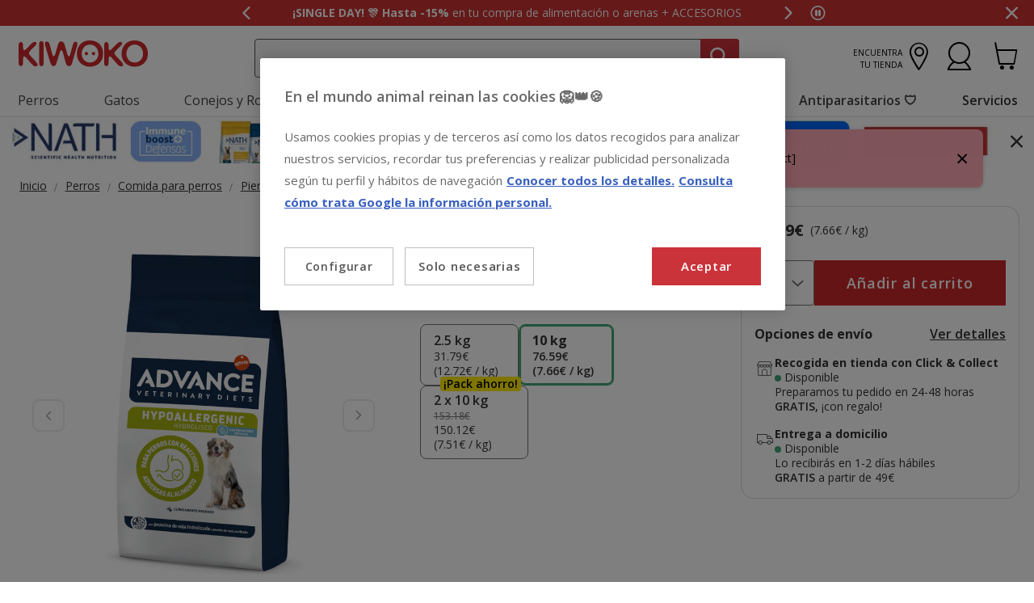

--- FILE ---
content_type: text/html;charset=UTF-8
request_url: https://www.kiwoko.com/perros/comida-para-perros/pienso-seco-para-perros/pienso-hipoalergenico/advance-veterinary-diets-hypoallergenic-pienso-para-perros/ADV591219_M.html
body_size: 39979
content:
<!DOCTYPE html>
<html lang="es">
<head>


    <script>
        window.gtmPageData = JSON.parse(`{"login":"no","customerType":"guest user","pageType":"Products","customerNetworkType":"public","Balancers":[]}`);
        window.dataLayer = (typeof window.dataLayer !== 'undefined') ? window.dataLayer : [];
        window.dataLayer.push(Object.assign({}, window.gtmPageData));

        
    </script>
    <script>
        <!-- Google Tag Manager -->
        (function(w,d,s,l,i){w[l]=w[l]||[];w[l].push({'gtm.start':
        new Date().getTime(),event:'gtm.js'});var f=d.getElementsByTagName(s)[0],
        j=d.createElement(s),dl=l!='dataLayer'?'&l='+l:'';j.async=true;j.src=
        'https://www.googletagmanager.com/gtm.js?id='+i+dl;f.parentNode.insertBefore(j,f);
        })(window,document,'script','dataLayer','GTM-PGNDM8');
    <!-- End Google Tag Manager -->

    </script>

<!--[if gt IE 9]><!-->
<script>//common/scripts.isml</script>
<script defer type="text/javascript" src="/on/demandware.static/Sites-KiwokoES-Site/-/default/v1762846490395/js/main.js"></script>

    <script defer type="text/javascript" src="/on/demandware.static/Sites-KiwokoES-Site/-/default/v1762846490395/js/pdpKiwoko.js"
        
        >
    </script>

    <script defer type="text/javascript" src="/on/demandware.static/Sites-KiwokoES-Site/-/default/v1762846490395/js/recommendationsKiwoko.js"
        
        >
    </script>


<!--<![endif]-->
<script src="/on/demandware.static/Sites-KiwokoES-Site/-/default/v1762846490395/js/calcTime.js" defer></script>
<meta charset=UTF-8>

<meta http-equiv="x-ua-compatible" content="ie=edge">

<meta name="viewport" content="width=device-width, initial-scale=1">



  <title>10 kg Advance Veterinary Diets Hypoallergenic pienso para perros</title>




    
    
        <meta name="robots" content="index, follow" />
        


<meta name="description" content="Pienso hipoalerg&eacute;nico para cachorros y adultos, elaborado con ingredientes que faciliten la digesti&oacute;n a las mascotas con intolreancias alimentarias."/>
<meta name="keywords" content="Kiwoko Tienda de mascotas online"/>

<meta name="google-play-app" content="app-id=com.kiwoko"/>
<meta name="google-play-app-image" content="/on/demandware.static/Sites-KiwokoES-Site/-/default/dw0c083342/images/kiwoko-logo-app.svg" />












<link rel="icon" type="image/png" href="/on/demandware.static/Sites-KiwokoES-Site/-/default/dwa742c5b4/images/favicons/favicon-196x196.png" sizes="196x196" />
<link rel="icon" type="image/png" href="/on/demandware.static/Sites-KiwokoES-Site/-/default/dw36300d60/images/favicons/favicon-96x96.png" sizes="96x96" />
<link rel="icon" type="image/png" href="/on/demandware.static/Sites-KiwokoES-Site/-/default/dw6b3f32a3/images/favicons/favicon-32x32.png" sizes="32x32" />
<link rel="icon" type="image/png" href="/on/demandware.static/Sites-KiwokoES-Site/-/default/dwe43fe7b5/images/favicons/favicon-16x16.png" sizes="16x16" />
<link rel="icon" type="image/png" href="/on/demandware.static/Sites-KiwokoES-Site/-/default/dw8dcabb93/images/favicons/favicon-128.png" sizes="128x128" />

<link rel="alternate" hreflang="es-es" href="https://www.kiwoko.com/perros/comida-para-perros/pienso-seco-para-perros/pienso-hipoalergenico/advance-veterinary-diets-hypoallergenic-pienso-para-perros/ADV591219_M.html" />

<link rel="alternate" hreflang="pt-pt" href="https://www.kiwoko.pt/caes/comida-para-caes/racao-seca-para-caes/racao-hipoalergenica/advance-veterinary-diets-hypoallergenic-racao-para-caes/ADV591219_M.html" />



<script>
    /**
     * Replace gallery images with placeholder on error
     */
    function onImageLoadError(e){
        const defaultImg = "/on/demandware.static/Sites-KiwokoES-Site/-/default/dw7e5b0a5a/images/gallery-default.jpg";
        e.removeAttribute("onerror");
        e.src=defaultImg;
        if(e.hasAttribute('srcset')){
            e.removeAttribute("srcset");
            const parent = e.closest('picture');
            if(!parent)return;
            const sourceElements = parent.querySelectorAll('source');
            sourceElements.forEach(source => {
                source.remove();
            });
        }
    }
</script>

<!-- Start VWO Async SmartCode -->
<link rel="preconnect" href="https://dev.visualwebsiteoptimizer.com" />
<script type='text/javascript' id='vwoCode'>
window._vwo_code || (function() {
var account_id=960957,
version=2.1,
settings_tolerance=2000,
hide_element='body',
hide_element_style = 'opacity:0 !important;filter:alpha(opacity=0) !important;background:none !important;transition:none !important;',
/* DO NOT EDIT BELOW THIS LINE */
f=false,w=window,d=document,v=d.querySelector('#vwoCode'),cK='_vwo_'+account_id+'_settings',cc={};try{var c=JSON.parse(localStorage.getItem('_vwo_'+account_id+'_config'));cc=c&&typeof c==='object'?c:{}}catch(e){}var stT=cc.stT==='session'?w.sessionStorage:w.localStorage;code={nonce:v&&v.nonce,use_existing_jquery:function(){return typeof use_existing_jquery!=='undefined'?use_existing_jquery:undefined},library_tolerance:function(){return typeof library_tolerance!=='undefined'?library_tolerance:undefined},settings_tolerance:function(){return cc.sT||settings_tolerance},hide_element_style:function(){return'{'+(cc.hES||hide_element_style)+'}'},hide_element:function(){if(performance.getEntriesByName('first-contentful-paint')[0]){return''}return typeof cc.hE==='string'?cc.hE:hide_element},getVersion:function(){return version},finish:function(e){if(!f){f=true;var t=d.getElementById('_vis_opt_path_hides');if(t)t.parentNode.removeChild(t);if(e)(new Image).src='https://dev.visualwebsiteoptimizer.com/ee.gif?a='+account_id+e}},finished:function(){return f},addScript:function(e){var t=d.createElement('script');t.type='text/javascript';if(e.src){t.src=e.src}else{t.text=e.text}v&&t.setAttribute('nonce',v.nonce);d.getElementsByTagName('head')[0].appendChild(t)},load:function(e,t){var n=this.getSettings(),i=d.createElement('script'),r=this;t=t||{};if(n){i.textContent=n;d.getElementsByTagName('head')[0].appendChild(i);if(!w.VWO||VWO.caE){stT.removeItem(cK);r.load(e)}}else{var o=new XMLHttpRequest;o.open('GET',e,true);o.withCredentials=!t.dSC;o.responseType=t.responseType||'text';o.onload=function(){if(t.onloadCb){return t.onloadCb(o,e)}if(o.status===200||o.status===304){_vwo_code.addScript({text:o.responseText})}else{_vwo_code.finish('&e=loading_failure:'+e)}};o.onerror=function(){if(t.onerrorCb){return t.onerrorCb(e)}_vwo_code.finish('&e=loading_failure:'+e)};o.send()}},getSettings:function(){try{var e=stT.getItem(cK);if(!e){return}e=JSON.parse(e);if(Date.now()>e.e){stT.removeItem(cK);return}return e.s}catch(e){return}},init:function(){if(d.URL.indexOf('__vwo_disable__')>-1)return;var e=this.settings_tolerance();w._vwo_settings_timer=setTimeout(function(){_vwo_code.finish();stT.removeItem(cK)},e);var t;if(this.hide_element()!=='body'){t=d.createElement('style');var n=this.hide_element(),i=n?n+this.hide_element_style():'',r=d.getElementsByTagName('head')[0];t.setAttribute('id','_vis_opt_path_hides');v&&t.setAttribute('nonce',v.nonce);t.setAttribute('type','text/css');if(t.styleSheet)t.styleSheet.cssText=i;else t.appendChild(d.createTextNode(i));r.appendChild(t)}else{t=d.getElementsByTagName('head')[0];var i=d.createElement('div');i.style.cssText='z-index: 2147483647 !important;position: fixed !important;left: 0 !important;top: 0 !important;width: 100% !important;height: 100% !important;background: white !important;display: block !important;';i.setAttribute('id','_vis_opt_path_hides');i.classList.add('_vis_hide_layer');t.parentNode.insertBefore(i,t.nextSibling)}var o=window._vis_opt_url||d.URL,s='https://dev.visualwebsiteoptimizer.com/j.php?a='+account_id+'&u='+encodeURIComponent(o)+'&vn='+version;if(w.location.search.indexOf('_vwo_xhr')!==-1){this.addScript({src:s})}else{this.load(s+'&x=true')}}};w._vwo_code=code;code.init();})();
</script>
<!-- End VWO Async SmartCode -->

<link rel="stylesheet" href="/on/demandware.static/Sites-KiwokoES-Site/-/default/v1762846490395/css/global.css" />

    <link rel="stylesheet" href="/on/demandware.static/Sites-KiwokoES-Site/-/default/v1762846490395/css/pdp-kiwoko-theme.css"  />



    <meta name="google-site-verification" content="U0B7yb4eIN6VfVEpzj-wHMEV-1q69IvdcgoRwoxpJAY" />



<!-- Marketing Cloud Analytics -->
<script type="text/javascript" src="https://10959878.collect.igodigital.com/collect.js"></script>
<!-- End Marketing Cloud Analytics -->


<link rel="canonical" href="https://www.kiwoko.com/perros/comida-para-perros/pienso-seco-para-perros/pienso-hipoalergenico/advance-veterinary-diets-hypoallergenic-pienso-para-perros/ADV591219_M.html"/>

<script type="text/javascript">//<!--
/* <![CDATA[ (head-active_data.js) */
var dw = (window.dw || {});
dw.ac = {
    _analytics: null,
    _events: [],
    _category: "",
    _searchData: "",
    _anact: "",
    _anact_nohit_tag: "",
    _analytics_enabled: "true",
    _timeZone: "Europe/Madrid",
    _capture: function(configs) {
        if (Object.prototype.toString.call(configs) === "[object Array]") {
            configs.forEach(captureObject);
            return;
        }
        dw.ac._events.push(configs);
    },
	capture: function() { 
		dw.ac._capture(arguments);
		// send to CQ as well:
		if (window.CQuotient) {
			window.CQuotient.trackEventsFromAC(arguments);
		}
	},
    EV_PRD_SEARCHHIT: "searchhit",
    EV_PRD_DETAIL: "detail",
    EV_PRD_RECOMMENDATION: "recommendation",
    EV_PRD_SETPRODUCT: "setproduct",
    applyContext: function(context) {
        if (typeof context === "object" && context.hasOwnProperty("category")) {
        	dw.ac._category = context.category;
        }
        if (typeof context === "object" && context.hasOwnProperty("searchData")) {
        	dw.ac._searchData = context.searchData;
        }
    },
    setDWAnalytics: function(analytics) {
        dw.ac._analytics = analytics;
    },
    eventsIsEmpty: function() {
        return 0 == dw.ac._events.length;
    }
};
/* ]]> */
// -->
</script>
<script type="text/javascript">//<!--
/* <![CDATA[ (head-cquotient.js) */
var CQuotient = window.CQuotient = {};
CQuotient.clientId = 'bdlq-KiwokoES';
CQuotient.realm = 'BDLQ';
CQuotient.siteId = 'KiwokoES';
CQuotient.instanceType = 'prd';
CQuotient.locale = 'default';
CQuotient.fbPixelId = '__UNKNOWN__';
CQuotient.activities = [];
CQuotient.cqcid='';
CQuotient.cquid='';
CQuotient.cqeid='';
CQuotient.cqlid='';
CQuotient.apiHost='api.cquotient.com';
/* Turn this on to test against Staging Einstein */
/* CQuotient.useTest= true; */
CQuotient.useTest = ('true' === 'false');
CQuotient.initFromCookies = function () {
	var ca = document.cookie.split(';');
	for(var i=0;i < ca.length;i++) {
	  var c = ca[i];
	  while (c.charAt(0)==' ') c = c.substring(1,c.length);
	  if (c.indexOf('cqcid=') == 0) {
		CQuotient.cqcid=c.substring('cqcid='.length,c.length);
	  } else if (c.indexOf('cquid=') == 0) {
		  var value = c.substring('cquid='.length,c.length);
		  if (value) {
		  	var split_value = value.split("|", 3);
		  	if (split_value.length > 0) {
			  CQuotient.cquid=split_value[0];
		  	}
		  	if (split_value.length > 1) {
			  CQuotient.cqeid=split_value[1];
		  	}
		  	if (split_value.length > 2) {
			  CQuotient.cqlid=split_value[2];
		  	}
		  }
	  }
	}
}
CQuotient.getCQCookieId = function () {
	if(window.CQuotient.cqcid == '')
		window.CQuotient.initFromCookies();
	return window.CQuotient.cqcid;
};
CQuotient.getCQUserId = function () {
	if(window.CQuotient.cquid == '')
		window.CQuotient.initFromCookies();
	return window.CQuotient.cquid;
};
CQuotient.getCQHashedEmail = function () {
	if(window.CQuotient.cqeid == '')
		window.CQuotient.initFromCookies();
	return window.CQuotient.cqeid;
};
CQuotient.getCQHashedLogin = function () {
	if(window.CQuotient.cqlid == '')
		window.CQuotient.initFromCookies();
	return window.CQuotient.cqlid;
};
CQuotient.trackEventsFromAC = function (/* Object or Array */ events) {
try {
	if (Object.prototype.toString.call(events) === "[object Array]") {
		events.forEach(_trackASingleCQEvent);
	} else {
		CQuotient._trackASingleCQEvent(events);
	}
} catch(err) {}
};
CQuotient._trackASingleCQEvent = function ( /* Object */ event) {
	if (event && event.id) {
		if (event.type === dw.ac.EV_PRD_DETAIL) {
			CQuotient.trackViewProduct( {id:'', alt_id: event.id, type: 'raw_sku'} );
		} // not handling the other dw.ac.* events currently
	}
};
CQuotient.trackViewProduct = function(/* Object */ cqParamData){
	var cq_params = {};
	cq_params.cookieId = CQuotient.getCQCookieId();
	cq_params.userId = CQuotient.getCQUserId();
	cq_params.emailId = CQuotient.getCQHashedEmail();
	cq_params.loginId = CQuotient.getCQHashedLogin();
	cq_params.product = cqParamData.product;
	cq_params.realm = cqParamData.realm;
	cq_params.siteId = cqParamData.siteId;
	cq_params.instanceType = cqParamData.instanceType;
	cq_params.locale = CQuotient.locale;
	
	if(CQuotient.sendActivity) {
		CQuotient.sendActivity(CQuotient.clientId, 'viewProduct', cq_params);
	} else {
		CQuotient.activities.push({activityType: 'viewProduct', parameters: cq_params});
	}
};
/* ]]> */
// -->
</script>


    <script type="application/ld+json">
        {"@context":"http://schema.org/","@type":"ProductGroup","name":"Advance Veterinary Diets Hypoallergenic pienso para perros","description":"<h2>Ração Hipoalergénica para Cães Advance Veterinary Diets Hypoallergenic</h2>\r\n\r\n<p><strong>Advance Veterinary Diets Hypoallergenic</strong> é um <strong>alimento dietético completo</strong> e <strong>equilibrado</strong>, desenvolvido especificamente para <strong>cães adultos</strong> que precisam <strong>diminuir</strong> as <strong>intolerâncias</strong> a certos <strong>ingredientes</strong> e <strong>nutrientes</strong>. Esta fórmula foi <strong>clinicamente testada</strong> e é especialmente <strong>benéfica</strong> para aqueles peludinhos que sofrem de <strong>alergias e intolerâncias alimentares</strong>.</p>\r\n\r\n<p>O alimento é elaborado com <strong>proteína de soja hidrolisada</strong> de muito <strong>baixo peso molecular</strong> como única fonte de <strong>proteína</strong>, o que garante uma <strong>alta tolerância</strong> <strong>alimentar</strong>. Além disso, utiliza <strong>amido purificado</strong> como única fonte de <strong>hidratos de carbono</strong>, assegurando uma <strong>digestibilidade ótima</strong>.</p>\r\n\r\n<p>Com um <strong>conteúdo de 11% de gordura</strong> e enriquecido com <strong>óleo de coco</strong>, este alimento fornece um <strong>nível moderado de ácidos gordos de rápida absorção</strong>, contribuindo para uma <strong>digestão saudável</strong>. Esta fórmula hipoalergénica não só mitiga as <strong>reações alérgicas</strong>, como também oferece um <strong>grande sabor</strong> que vai conquistar o paladar do seu animal.</p>\r\n\r\n<h3><strong>VANTAGENS DA RAÇÃO ADVANCE HYPOALLERGENIC:</strong></h3>\r\n\r\n<ul>\r\n\t<li>Ração hipoalergénica para cães com alergias alimentares.</li>\r\n\t<li>Reduz o risco de intolerâncias alimentares.</li>\r\n\t<li>Melhora o trânsito intestinal e as digestões são mais leves.</li>\r\n\t<li>Os seus ingredientes facilitam a absorção e são altamente digestíveis.</li>\r\n\t<li>Avaliada por estudos científicos.</li>\r\n</ul>\r\n\r\n<h3><strong>USO E ESPECIFICAÇÕES:</strong></h3>\r\n\r\n<ul>\r\n\t<li>Alimento hipoalergénico, completo e equilibrado para cães adultos com problemas de dermatite associada a alergias alimentares, dieta de eliminação para testes alimentares, doença inflamatória intestinal, enteropatia com perda de proteínas, gastroenterite associada a alergias alimentares, hiperlipidemia, linfangiectasia e má absorção.</li>\r\n\t<li>Siga a recomendação do seu veterinário para dar este alimento ao seu animal.</li>\r\n\t<li>Se a saúde do seu cão mudar, consulte o veterinário e lembre-se de visitá-lo duas vezes por ano enquanto seguir esta dieta.</li>\r\n</ul>\r\n\r\n<p><strong>Descrição nutricional</strong></p>\r\n\r\n<ul>\r\n\t<li>Ingredientes: Amido de milho purificado, proteína de soja hidrolisada, gordura de porco, levedura hidrolisada, óleo de coco (3%), celulose em pó, fosfato monocálcico, carbonato de cálcio, cloreto de potássio, óleo de colza, sal, óxido de magnésio. Fonte de proteínas: Proteína de soja hidrolisada. Fonte de hidratos de carbono: Amido de milho purificado. Fontes de ingredientes muito digestíveis: Amido de milho purificado, proteína de soja hidrolisada, óleo de coco.</li>\r\n\t<li>Constituintes analíticos: Proteínas 22%, Conteúdo de gordura 11%, Fibras brutas 2%, Matéria inorgânica 6.5%, Ácidos gordos essenciais 1.6%.</li>\r\n\t<li>Aditivos nutricionais: Vitamina A 27000 UI, Vitamina D3 1800 UI, Vitamina E 315 mg, Sulfato ferroso monohidratado 260 mg (Fe: 86 mg), Iodeto de potássio 1.9 mg (I: 1.4 mg), Sulfato de cobre pentahidratado 33 mg (Cu: 8.8 mg), Sulfato manganoso monohidratado 123 mg (Mn: 40 mg), Sulfato de zinco monohidratado 407 mg (Zn: 148 mg), Selenito de sódio 0.2 mg (Se: 0.1 mg). Com antioxidantes naturais.</li>\r\n</ul>\r\n\r\n<p><strong>Dosagem:</strong></p>\r\n\r\n<table border=\"1\" cellpadding=\"1\" cellspacing=\"1\" class=\"TAtable\" style=\"height:149px\">\r\n\t<thead>\r\n\t\t<tr>\r\n\t\t\t<th scope=\"col\">Peso (kg)</th>\r\n\t\t\t<th scope=\"col\">6-26 semanas</th>\r\n\t\t\t<th scope=\"col\">26-52 semanas</th>\r\n\t\t\t<th scope=\"col\">Adulto</th>\r\n\t\t</tr>\r\n\t</thead>\r\n\t<tbody>\r\n\t\t<tr>\r\n\t\t\t<td>1-5</td>\r\n\t\t\t<td>95-205 g</td>\r\n\t\t\t<td>75-165 g</td>\r\n\t\t\t<td>25-105 g</td>\r\n\t\t</tr>\r\n\t\t<tr>\r\n\t\t\t<td>5-10</td>\r\n\t\t\t<td>205-330 g</td>\r\n\t\t\t<td>165-260 g</td>\r\n\t\t\t<td>105-175 g</td>\r\n\t\t</tr>\r\n\t\t<tr>\r\n\t\t\t<td>10-20</td>\r\n\t\t\t<td>330-565 g</td>\r\n\t\t\t<td>260-475 g</td>\r\n\t\t\t<td>175-285 g</td>\r\n\t\t</tr>\r\n\t\t<tr>\r\n\t\t\t<td>20-30</td>\r\n\t\t\t<td>565-785 g</td>\r\n\t\t\t<td>475-610 g</td>\r\n\t\t\t<td>285-375 g</td>\r\n\t\t</tr>\r\n\t\t<tr>\r\n\t\t\t<td>30-40</td>\r\n\t\t\t<td>785-870 g</td>\r\n\t\t\t<td>610-750 g</td>\r\n\t\t\t<td>375-475 g</td>\r\n\t\t</tr>\r\n\t\t<tr>\r\n\t\t\t<td>40-50</td>\r\n\t\t\t<td>870-935 g</td>\r\n\t\t\t<td>750-800 g</td>\r\n\t\t\t<td>475-595 g</td>\r\n\t\t</tr>\r\n\t</tbody>\r\n</table>\r\n\r\n<p>Esta tabela mostra a quantidade diária recomendada de acordo com o peso e a idade do cão. Deve adaptá-la às características específicas do seu animal, pois são quantidades indicativas.</p>\r\n\r\n<p><strong>Formato:</strong></p>\r\n\r\n<ul>\r\n\t<li>Disponível em sacos de 2.5 kg e 10 kg.</li>\r\n</ul>\r\n\r\n<p>&nbsp;</p>\r\n\r\n<p><em><strong>Escolha Advance</strong> <strong>Advance Veterinary Diets Hypoallergenic</strong> <em><strong>e terá a tranquilidade de uma nutrição avançada que evita as intolerâncias alimentares e proporciona uma saúde ótima ao seu cão.</strong></em></p>\r\n\r\n<p><br />\r\n<em>A partir da data em que receber o seu produto, garante-se um prazo de 3 meses antes do vencimento da sua data de validade, ou de 1 mês no caso dos produtos lácteos e da ração ecológica.</em></p>\r\n\r\n<p><em>Recomendamos consultar um veterinário antes de iniciar a alimentação com uma dieta veterinária *</em></p>","mpn":"ADV591219_M","sku":"ADV591219_M","productID":"ADV591219_M","productGroupID":"ADV591219_M","url":"https://www.kiwoko.com/perros/comida-para-perros/pienso-seco-para-perros/pienso-hipoalergenico/advance-veterinary-diets-hypoallergenic-pienso-para-perros/ADV591219_M.html","brand":{"@type":"Brand","name":"Advance"},"aggregateRating":{"@type":"AggregateRating","ratingValue":"4.7","ratingCount":"86","reviewCount":"86"},"offers":{"@type":"AggregateOffer","priceCurrency":"EUR","lowprice":31.79,"highprice":150.12,"offerCount":3,"availability":"http://schema.org/InStock"},"variesBy":["Peso"],"hasVariant":[{"@type":"Product","name":"Advance Veterinary Diets Hypoallergenic pienso para perros","sku":"ADV591219","url":"https://www.kiwoko.com/alimentacion-perro/2.5-kg-advance-veterinary-diets-hypoallergenic-pienso-para-perros/ADV591219.html","gtin":"8410650152363","gtin13":"8410650152363","image":["https://www.kiwoko.com/on/demandware.static/-/Sites-kiwoko-master-catalog/default/dw03aa4495/images/pienso_perros_affinity_advance_veterinary_diet_hypoallergenic_ADV591219_01.jpg","https://www.kiwoko.com/on/demandware.static/-/Sites-kiwoko-master-catalog/default/dwea0eca0b/images/pienso_perros_affinity_advance_veterinary_diet_hypoallergenic_ADV591219_02.jpg","https://www.kiwoko.com/on/demandware.static/-/Sites-kiwoko-master-catalog/default/dw15b5608e/images/pienso_perros_affinity_advance_veterinary_diet_hypoallergenic_ADV591219_03.jpg","https://www.kiwoko.com/on/demandware.static/-/Sites-kiwoko-master-catalog/default/dw1274e001/images/pienso_perros_affinity_advance_veterinary_diet_hypoallergenic_ADV591219_04.jpg","https://www.kiwoko.com/on/demandware.static/-/Sites-kiwoko-master-catalog/default/dw5b9f3a84/images/pienso_perros_affinity_advance_veterinary_diet_hypoallergenic_ADV591219_05.jpg"],"offers":{"@type":"Offer","priceCurrency":"EUR","price":"31.79","availability":"http://schema.org/InStock","itemCondition":"http://schema.org/NewCondition","seller":{"@type":"Organization","url":"www.kiwoko.com","name":"Kiwoko Tienda de mascotas online"}}},{"@type":"Product","name":"Advance Veterinary Diets Hypoallergenic pienso para perros","sku":"ADV591410","url":"https://www.kiwoko.com/alimentacion-perro/10-kg-advance-veterinary-diets-hypoallergenic-pienso-para-perros/ADV591410.html","gtin":"8410650152370","gtin13":"8410650152370","image":["https://www.kiwoko.com/on/demandware.static/-/Sites-kiwoko-master-catalog/default/dw03aa4495/images/pienso_perros_affinity_advance_veterinary_diet_hypoallergenic_ADV591219_01.jpg","https://www.kiwoko.com/on/demandware.static/-/Sites-kiwoko-master-catalog/default/dwea0eca0b/images/pienso_perros_affinity_advance_veterinary_diet_hypoallergenic_ADV591219_02.jpg","https://www.kiwoko.com/on/demandware.static/-/Sites-kiwoko-master-catalog/default/dw15b5608e/images/pienso_perros_affinity_advance_veterinary_diet_hypoallergenic_ADV591219_03.jpg","https://www.kiwoko.com/on/demandware.static/-/Sites-kiwoko-master-catalog/default/dw1274e001/images/pienso_perros_affinity_advance_veterinary_diet_hypoallergenic_ADV591219_04.jpg","https://www.kiwoko.com/on/demandware.static/-/Sites-kiwoko-master-catalog/default/dw5b9f3a84/images/pienso_perros_affinity_advance_veterinary_diet_hypoallergenic_ADV591219_05.jpg"],"offers":{"@type":"Offer","priceCurrency":"EUR","price":"76.59","availability":"http://schema.org/InStock","itemCondition":"http://schema.org/NewCondition","seller":{"@type":"Organization","url":"www.kiwoko.com","name":"Kiwoko Tienda de mascotas online"}}},{"@type":"Product","name":"Advance Veterinary Diets Hypoallergenic pienso para perros","sku":"ADV591410_B2","url":"https://www.kiwoko.com/alimentacion-perro/2-x-10-kg-advance-veterinary-diets-hypoallergenic-pienso-para-perros-%C2%A1pack-ahorro/ADV591410_B2.html","gtin":"8410650152370","gtin13":"8410650152370","image":["https://www.kiwoko.com/on/demandware.static/-/Sites-kiwoko-master-catalog/default/dw03aa4495/images/pienso_perros_affinity_advance_veterinary_diet_hypoallergenic_ADV591219_01.jpg","https://www.kiwoko.com/on/demandware.static/-/Sites-kiwoko-master-catalog/default/dwea0eca0b/images/pienso_perros_affinity_advance_veterinary_diet_hypoallergenic_ADV591219_02.jpg","https://www.kiwoko.com/on/demandware.static/-/Sites-kiwoko-master-catalog/default/dw15b5608e/images/pienso_perros_affinity_advance_veterinary_diet_hypoallergenic_ADV591219_03.jpg","https://www.kiwoko.com/on/demandware.static/-/Sites-kiwoko-master-catalog/default/dw1274e001/images/pienso_perros_affinity_advance_veterinary_diet_hypoallergenic_ADV591219_04.jpg","https://www.kiwoko.com/on/demandware.static/-/Sites-kiwoko-master-catalog/default/dw5b9f3a84/images/pienso_perros_affinity_advance_veterinary_diet_hypoallergenic_ADV591219_05.jpg"],"offers":{"@type":"Offer","priceCurrency":"EUR","price":"150.12","availability":"http://schema.org/InStock","itemCondition":"http://schema.org/NewCondition","seller":{"@type":"Organization","url":"www.kiwoko.com","name":"Kiwoko Tienda de mascotas online"}}}],"review":[{"@type":"Review","author":{"@type":"Person","name":"Anónimo"},"datePublished":"2025-11-06T02:05:22Z","reviewBody":"Genial","name":"Advance Veterinary Diets Hypoallergenic pienso para perros","reviewRating":{"@type":"Rating","bestRating":"5","ratingValue":5,"worstRating":"1"}},{"@type":"Review","author":{"@type":"Person","name":"Anónimo"},"datePublished":"2025-10-14T03:04:41Z","reviewBody":"100","name":"Advance Veterinary Diets Hypoallergenic pienso para perros","reviewRating":{"@type":"Rating","bestRating":"5","ratingValue":5,"worstRating":"1"}},{"@type":"Review","author":{"@type":"Person","name":"Anónimo"},"datePublished":"2025-09-09T03:04:18Z","reviewBody":"Todo muy rápido y sencillo","name":"Advance Veterinary Diets Hypoallergenic pienso para perros","reviewRating":{"@type":"Rating","bestRating":"5","ratingValue":5,"worstRating":"1"}},{"@type":"Review","author":{"@type":"Person","name":"Anónimo"},"datePublished":"2025-09-02T03:06:11Z","reviewBody":"es un alimento bastante bueno, y sale bastante bien de precio.","name":"Advance Veterinary Diets Hypoallergenic pienso para perros","reviewRating":{"@type":"Rating","bestRating":"5","ratingValue":4,"worstRating":"1"}},{"@type":"Review","author":{"@type":"Person","name":"Anónimo"},"datePublished":"2025-08-27T03:15:53Z","reviewBody":"Excelente producto","name":"Advance Veterinary Diets Hypoallergenic pienso para perros","reviewRating":{"@type":"Rating","bestRating":"5","ratingValue":5,"worstRating":"1"}},{"@type":"Review","author":{"@type":"Person","name":"Anónimo"},"datePublished":"2025-08-02T03:05:31Z","reviewBody":"Entrega correcta pero con 1 día de retraso.","name":"Advance Veterinary Diets Hypoallergenic pienso para perros","reviewRating":{"@type":"Rating","bestRating":"5","ratingValue":4,"worstRating":"1"}},{"@type":"Review","author":{"@type":"Person","name":"Anónimo"},"datePublished":"2025-08-02T03:05:20Z","reviewBody":"Genial ok","name":"Advance Veterinary Diets Hypoallergenic pienso para perros","reviewRating":{"@type":"Rating","bestRating":"5","ratingValue":5,"worstRating":"1"}},{"@type":"Review","author":{"@type":"Person","name":"Anónimo"},"datePublished":"2025-06-24T03:05:04Z","reviewBody":"Muy bien.","name":"Advance Veterinary Diets Hypoallergenic pienso para perros","reviewRating":{"@type":"Rating","bestRating":"5","ratingValue":5,"worstRating":"1"}},{"@type":"Review","author":{"@type":"Person","name":"Anónimo"},"datePublished":"2025-06-21T03:06:10Z","reviewBody":"En perfecto estado","name":"Advance Veterinary Diets Hypoallergenic pienso para perros","reviewRating":{"@type":"Rating","bestRating":"5","ratingValue":5,"worstRating":"1"}},{"@type":"Review","author":{"@type":"Person","name":"Anónimo"},"datePublished":"2025-04-21T03:03:41Z","reviewBody":"Es un producto que compró todos los meses. Calidad-precio excelente.","name":"Advance Veterinary Diets Hypoallergenic pienso para perros","reviewRating":{"@type":"Rating","bestRating":"5","ratingValue":5,"worstRating":"1"}},{"@type":"Review","author":{"@type":"Person","name":"Anónimo"},"datePublished":"2025-04-17T03:04:54Z","reviewBody":"Es correcta, como debería ser en cualquier otra tienda.","name":"Advance Veterinary Diets Hypoallergenic pienso para perros","reviewRating":{"@type":"Rating","bestRating":"5","ratingValue":5,"worstRating":"1"}},{"@type":"Review","author":{"@type":"Person","name":"Anónimo"},"datePublished":"2025-04-01T03:04:17Z","reviewBody":"es hipoalergenic y les va muy bien","name":"Advance Veterinary Diets Hypoallergenic pienso para perros","reviewRating":{"@type":"Rating","bestRating":"5","ratingValue":5,"worstRating":"1"}},{"@type":"Review","author":{"@type":"Person","name":"Anónimo"},"datePublished":"2025-04-01T03:04:11Z","reviewBody":"Calidad/precio muy bien.","name":"Advance Veterinary Diets Hypoallergenic pienso para perros","reviewRating":{"@type":"Rating","bestRating":"5","ratingValue":5,"worstRating":"1"}},{"@type":"Review","author":{"@type":"Person","name":"Anónimo"},"datePublished":"2025-02-22T02:10:12Z","reviewBody":"Me ha decepcionado, poca calidad y caro","name":"Advance Veterinary Diets Hypoallergenic pienso para perros","reviewRating":{"@type":"Rating","bestRating":"5","ratingValue":2,"worstRating":"1"}},{"@type":"Review","author":{"@type":"Person","name":"Anónimo"},"datePublished":"2025-02-19T02:06:17Z","reviewBody":"Buen producto","name":"Advance Veterinary Diets Hypoallergenic pienso para perros","reviewRating":{"@type":"Rating","bestRating":"5","ratingValue":5,"worstRating":"1"}},{"@type":"Review","author":{"@type":"Person","name":"Anónimo"},"datePublished":"2025-02-18T02:04:04Z","reviewBody":"A mi perro le encanta","name":"Advance Veterinary Diets Hypoallergenic pienso para perros","reviewRating":{"@type":"Rating","bestRating":"5","ratingValue":5,"worstRating":"1"}}]}
    </script>


    <script type="application/ld+json">
        {"@context":"https://schema.org","@type":"BreadcrumbList","itemListElement":[{"@type":"ListItem","position":1,"item":{"@id":"https://www.kiwoko.com/perros/","name":"Perros"}},{"@type":"ListItem","position":2,"item":{"@id":"https://www.kiwoko.com/perros/comida-para-perros/","name":"Comida para perros"}},{"@type":"ListItem","position":3,"item":{"@id":"https://www.kiwoko.com/perros/comida-para-perros/pienso-seco-para-perros/","name":"Pienso seco para perros"}},{"@type":"ListItem","position":4,"item":{"@id":"https://www.kiwoko.com/perros/comida-para-perros/pienso-seco-para-perros/pienso-hipoalergenico/","name":"Pienso hipoalergénico"}}]}
    </script>


<meta name="facebook-domain-verification" content="7e750io2x9bncq78yuo4xpuxsg2jmz" />
	






    
    <script>
        (function () {
        // Create a script tag for loading the library
        const grafanaScriptElements = document.createElement("script");

        // Initialize the Web-SDK at the onLoad event of the script tag above so it will be called when the library is loaded.
        grafanaScriptElements.onload = () => {
            window.GrafanaFaroWebSdk.initializeFaro({
            // Mandatory, the URL of the Grafana Cloud collector with embedded application key.
            url: "https://faro-collector-prod-eu-west-2.grafana.net/collect/b03e7579b0356e0ce85513bebc5bb78d",

            // Mandatory, the identification label(s) of your application
            app: {
                name: "Kiwoko ES Prod",
                version: "1.0.0",
            },

            
                sessionTracking: {
                    samplingRate: 0.1
                },
            
            
            });
            
            setTimeout(() => {
                if (window.faro) {
                    window.dispatchEvent(new CustomEvent('faroReady'));
                }
            }, 0);
        };

        // Set the source of the script tag to the CDN
        grafanaScriptElements.src =
            "https://unpkg.com/@grafana/faro-web-sdk@^1.4.0/dist/bundle/faro-web-sdk.iife.js";

        // Append the script tag to the head of the HTML page
        document.head.appendChild(grafanaScriptElements);
        })();
    </script>





</head>
<body>

<!--Google Tag Manager (noscript) -->
<noscript><iframe src="https://www.googletagmanager.com/ns.html?id=GTM-PGNDM8" height="0" width="0"
style="display:none;visibility:hidden"></iframe></noscript>
<!--EndGoogle Tag Manager (noscript) -->




    
 

<input type="hidden" id="mcIncludeTrackingLink" value="true"/>
<input type="hidden" id="marketingID" value="10959878"/>
<div class="page" data-action="Product-Show" data-querystring="pid=ADV591219_M" data-iso-country-code="ES">

<a href="#maincontent" class="skip" aria-label="Ir al contenido principal">Ir al contenido principal</a>
<a href="#footercontent" class="skip" aria-label="Ir al footer">Ir al footer</a>






    
        
        
            
	 


	
    
    
        


<section 
  class="isk-hello-bar js-gtm-banner js-hello-bar" 
  data-afi="isk-hello-bar" 
  data-hello-bar-length="3" 
  data-gtm-location-id="header-banner"
  aria-label="Mensajes promocionales" 
  role="banner"
  >

  <div class="isk-hello-bar__wrapper">
    
    <button 
      type="button" 
      class="isk-hello-bar__button isk-hello-bar__arrow isk-hello-bar__arrow-left js-hello-bar-arrow" 
      data-hello-bar-arrow-direction="-1" 
      aria-label="Mensaje anterior" 
      tabindex="-1"
    >
      <span class="isk-hello-bar__button-icon isk-icon nav-right-line" aria-hidden="true"></span>
    </button>
    

    <div class="isk-hello-bar__container">
    
        
        
        

        
        
        
        
        
        <div 
          class="isk-hello-bar__message js-hello-bar-message " 
          data-hello-bar-index="0"
        >
          
            
              <a 
                href="https://www.kiwoko.com/ofertas/" 
                tabindex="0" 
                class="isk-hello-bar__link js-gtm-banner-item js-hello-bar-message-focus"
                data-gtm-promotion-id="banner-header-15o10oenviogratis"
                data-gtm-promotion-name="Descubre todas las ofertas"
                data-gtm-creative-slot="1"
                data-gtm-creative-name="banner-header"
              >
                
<span class="is-read-only">1 de 3, mensaje,</span>


    
    
    
    
        
            <span class="isk-hello-bar__message-bold">
                ¡SINGLE DAY! 🎊 Hasta -15%
            </span>
        
    

    
    
    
    
        
            <span class="isk-hello-bar__message-normal">
                 en tu compra de alimentación  o arenas + ACCESORIOS
            </span>
        
    

              </a>
            
          
        </div>
    
        
        
        

        
        
        
        
        
        <div 
          class="isk-hello-bar__message js-hello-bar-message is-hide" 
          data-hello-bar-index="1"
        >
          
            
              <a 
                href="tel:+34916012764" 
                tabindex="0" 
                class="isk-hello-bar__link js-gtm-banner-item js-hello-bar-message-focus"
                data-gtm-promotion-id="banner-header-1"
                data-gtm-promotion-name="banner-header"
                data-gtm-creative-slot="1"
                data-gtm-creative-name="banner-header"
              >
                
<span class="is-read-only">2 de 3, mensaje,</span>


    
    
    
    
        
            <span>&#128222; ¿Necesitas</span>
        
    

    
    
    
    
        
            <span class="isk-hello-bar__message-bold test">
                 ayuda
            </span>
        
    

    
    
    
    
        
            <span class="isk-hello-bar__message-normal">
                 con tu compra? &#128222;  Llámanos al
            </span>
        
    

    
    
    
    
        
            <span class="isk-hello-bar__message-bold">
                 916 012 764
            </span>
        
    

    
    
    
    
        
            <span class="isk-hello-bar__message-normal">
                 (09h-19h)
            </span>
        
    

              </a>
            
          
        </div>
    
        
        
        

        
        
        
        
        
        <div 
          class="isk-hello-bar__message js-hello-bar-message is-hide" 
          data-hello-bar-index="2"
        >
          
            
              <a 
                href="https://tiendas.kiwoko.com/" 
                tabindex="0" 
                class="isk-hello-bar__link js-gtm-banner-item js-hello-bar-message-focus"
                data-gtm-promotion-id="banner-header-2"
                data-gtm-promotion-name="banner-header"
                data-gtm-creative-slot="1"
                data-gtm-creative-name="banner-header"
              >
                
<span class="is-read-only">3 de 3, mensaje,</span>


    
    
    
    
        
            <span class="isk-hello-bar__message-bold">
                Click & Collect
            </span>
        
    

    
    
    
    
        
            <span class="isk-hello-bar__message-normal test">
                 gratis y con regalo en más de 150 tiendas  | 
            </span>
        
    

    
    
    
    
        
            <span class="isk-hello-bar__message-bold">
                Envío gratis
            </span>
        
    

    
    
    
    
        
            <span class="isk-hello-bar__message-normal">
                 a partir de 49€
            </span>
        
    

              </a>
            
          
        </div>
    

    </div>
    
    <button 
      type="button" 
      class="isk-hello-bar__button isk-hello-bar__arrow isk-hello-bar__arrow-right js-hello-bar-arrow" 
      data-hello-bar-arrow-direction="1" 
      aria-label="Mensaje siguiente" 
      tabindex="-1"
    >
      <span class="isk-hello-bar__button-icon isk-icon nav-left-line" aria-hidden="true"></span>
    </button>
    

  </div>

  <div class="isk-hello-bar__controls">
    
    <button 
      type="button" 
      class="isk-hello-bar__button isk-hello-bar__player isk-hello-bar__player-pause js-hello-bar-pause" 
      aria-label="Pausar cambio autom&aacute;tico de mensajes"
      tabindex="0"
    >
      <span class="isk-hello-bar__button-icon isk-icon nav-pause" aria-hidden="true"></span>
    </button>
    <button 
      type="button" 
      class="isk-hello-bar__button isk-hello-bar__player isk-hello-bar__player-play js-hello-bar-play is-hide" 
      aria-label="Reanudar cambio autom&aacute;tico de mensajes"
      tabindex="0"
    >
      <span class="isk-hello-bar__button-icon isk-icon nav-play" aria-hidden="true"></span>
    </button>
    
    <button 
      type="button" 
      class="isk-hello-bar__button isk-hello-bar__close js-hello-bar-close" 
      aria-label="Cerrar banner promocional"
    >
      <span class="isk-hello-bar__button-icon isk-icon basic-cross-line" aria-hidden="true"></span>
    </button>
  </div>

</section>
  
    
 
	
        
    

<header class="page-header js-page-header is-sticky" data-action-url-refresh="/on/demandware.store/Sites-KiwokoES-Site/default/Login-RefreshToken">	
	<nav role="navigation">
		<div class="header container heading">
			<div class="row">
				<div class="col-12">

					<div class="navbar-header">
						<div class="pull-left container-left">
							<button class="navbar-toggler d-md-none fa kwicon-burger" type="button"
								aria-controls="sg-navbar-collapse" aria-expanded="false"
								aria-label="Toggle navigation">
							</button>
							<div class="navbar-header__brand">
								<a class="logo-home" 
									href="/"
									title="Kiwoko">
										<picture>
											<source 
												height="36" 
												width="120" 
												alt="Kiwoko Tienda de mascotas online" 
												srcset="https://www.kiwoko.com/on/demandware.static/Sites-KiwokoES-Site/-/default/dwe56fc9fd/images/logo_kiwoko_white.svg" 
												media="(max-width: 992px)"/>
											<img  
												height="37" 
												width="160" 
												alt="Kiwoko Tienda de mascotas online" 
												src="https://www.kiwoko.com/on/demandware.static/Sites-KiwokoES-Site/-/default/dw3f0ec166/images/logo_kiwoko.svg" />
										</picture>
								</a>
							</div>
						</div>
						<div class="main-icons pull-right">						
							<div class="navbar-header__store">
							
    
    <div class="content-asset"><!-- dwMarker="content" dwContentID="c3323f88672d893922fde26734" -->
        <a href="https://tiendas.kiwoko.com/" class="menu-footer locate-store"><span class="text-micro text-uppercase text-right">Encuentra tu tienda</span><i class="fa kwicon-store"></i></a>
    </div> <!-- End content-asset -->


							
				            </div>
							<div class="main-icon minicart"
								data-action-url="/on/demandware.store/Sites-KiwokoES-Site/default/Cart-MiniCartShow">
								<div class="minicart-total hide-link-med">
    <a class="minicart-link js-minicart-link" 
        href="https://www.kiwoko.com/carrito" 
        title="Carrito 0 Productos" 
        aria-label="Carrito 0 Productos"
        aria-haspopup="true">
        <i class="minicart-icon fa kwicon-cart"></i>
        <span class="minicart-quantity hide">
            0
        </span>
    </a>
</div>

<div class="minicart-total hide-no-link">
    <i class="minicart-icon fa kwicon-cart"></i>
        <span class="minicart-quantity hide">
            0
        </span>
</div>





							</div>
							<div class="main-icon account">
								
    <div class="user nav-item">
        <a href="https://www.kiwoko.com/cuenta/login" role="button" aria-label="Entrar en Mi Cuenta">
            <i class="kwicon-user fa" aria-hidden="true"></i>
        </a>
        <div class="popover popover-bottom">
            <ul class="nav p-1" role="menu" aria-label="Men&uacute; Mi Cuenta" aria-hidden="true">
                <li class="nav-item mb-2" role="presentation"><a class="font-weight-bold" href="https://www.kiwoko.com/cuenta/inicio" role="menuitem" tabindex="-1">Inicia Sesi&oacute;n</a></li>
                <li class="nav-item mb-2" role="presentation"><a href="https://www.kiwoko.com/cuenta/inicio" role="menuitem" tabindex="-1">Reg&iacute;strate</a></li>
                
            </ul>
        </div>
    </div>   
    <div class="user-mob d-none">		
       	<ul class="nav" role="menu" aria-label="Men&uacute; Mi Cuenta" aria-hidden="true">
           	<li class="nav-item" role="presentation"><a href="https://www.kiwoko.com/cuenta/login" class="btn btn-secondary" role="menuitem" tabindex="-1">Inicia Sesi&oacute;n / Reg&iacute;strate</a></li>
       	</ul>
       	<ul class="nav" role="menu" aria-label="Men&uacute; Mi Cuenta" aria-hidden="true">
           	<li class="nav-item is-link" role="presentation">
                <a href="https://www.kiwoko.com/on/demandware.store/Sites-KiwokoES-Site/default/Order-Tracking" role="menuitem" tabindex="-1">
                    Seguir Pedido
                </a>
            </li>
       	</ul>
    </div>




    
    


							</div>
						</div>
						<div class="search hidden-xs-down js-desktop-search">							
							<div class="site-search">
       <form 
              role="search"
              action="/busqueda"
              method="get"
              name="simpleSearch"
              class="js-site-search-container
       ">       
              <div class="placeholder-messages js-placeholder-messages">
                     <span data-mobile-placeholder="Busca productos para tu amigo"></span>
                     <span data-desktop-placeholder="Busca tus marcas y productos favoritos"></span>
              </div>
              <input 
                     class="form-control search-field kw-search-mobile__input js-search-field kw-input-search"
                     type="search"
                     name="q"
                     value=""
                     placeholder=""
                     role="combobox"
                     aria-describedby="search-assistive-text"
                     aria-haspopup="listbox"
                     aria-owns="search-results"
                     aria-expanded="false"
                     aria-autocomplete="list"
                     aria-activedescendant=""
                     aria-controls="search-results"
                     aria-label="Busca tus marcas y productos" 
                     required
              />
              <button 
                     type="reset" 
                     name="reset-button"
                     class="kwicon-close reset-button d-none js-reset-button"
                     aria-label="Borrar b&uacute;squeda
              "></button>
              <button
                     type="submit"
                     name="search-button"
                     class="kwicon-search kw-search-mobile__icon js-search-button"
                     aria-label="Buscar
              "></button>
              <div class="suggestions-wrapper js-suggestions-wrapper" data-url="/on/demandware.store/Sites-KiwokoES-Site/default/SearchServices-GetSuggestions?q="></div>
              <input type="hidden" value="default" name="lang">
       </form>
</div>

						</div>
					</div>
				</div>
			</div>
		</div>
		<div
			class="main-menu navbar-toggleable-sm menu-toggleable-left multilevel-dropdown js-main-menu"
			id="sg-navbar-collapse">
			<div class="container">
				<div class="row">
					<div class="menu-container heading">
						<div class="close-menu clearfix d-lg-none">
							<div class="back pull-left">
								<button role="button"
									aria-label="Men&uacute; anterior" class="text-white text-uppercase text-banner-xs">
									<span class="caret-left text-white"></span>
									Volver
								</button>
							</div>
							<div class="close-button inverse pull-right button-label">
								<button role="button"
									aria-label="Cerrar Men&uacute;">
									<label class="text-white">Cerrar </label>
									<span aria-hidden="true"></span>
								</button>
							</div>
						</div>
						
    
    <div class="content-asset"><!-- dwMarker="content" dwContentID="35053711d3b4b1e806e4a407ad" -->
        <ul class="megamenu">
	<!--start perros-->
	<li class="mega-toggle first-item">
		<div class="mega-title is-first-level"> <a class="mega-link mega-link-level0" href="https://www.kiwoko.com/perros/">Perros</a>

		</div>
		<div class="animated fadeIn megamenu__content">
			<ul class="megamenu__item p-md-0 rowlike">
				<li class="megamenu__mobile-title pl-0 d-sm-block d-md-none"> <a class="plain-link link-all pl-0" href="https://www.kiwoko.com/perros/">Perro/Ver todo</a
          >
        </li>
        <li class="mega-toggle col-md-3 p-md-0">
          <div class="mega-title">
            <a href="https://www.kiwoko.com/perros/comida-para-perros/" class="mega-link"
              >Comida para perros</a
            >
          </div>
          <ul class="megamenu__item mega-fixed">
            <li class="megamenu__mobile-title pl-0 d-sm-block d-md-none">
              <a
                class="plain-link link-all pl-0"
                href="https://www.kiwoko.com/perros/comida-para-perros/"
                >Comida para Perros/Ver todo</a
              >
            </li>
            <li class="is-link">
              <a
                href="https://www.kiwoko.com/perros/comida-para-perros/pienso-seco-para-perros/"
                >Pienso seco</a
              >
            </li>
            <li class="is-link">
              <a
                href="https://www.kiwoko.com/perros/comida-para-perros/dietas-veterinarias/"
                >Dietas Veterinarias</a
              >
            </li>
            <li class="is-link">
              <a
                href="https://www.kiwoko.com/perros/comida-para-perros/comida-humeda/"
                >Comida húmeda</a
              >
            </li>
            <li class="is-link">
              <a href="https://www.kiwoko.com/perros/comida-para-perros/toppers-y-caldos/"
                >Toppers y Caldos</a
              >
            </li>
            <li class="is-link">
              <a href="https://www.kiwoko.com/perros/comida-para-perros/dieta-barf/">Dieta BARF</a>

				</li>
				<li class="is-link"> <a href="https://www.kiwoko.com/perros/comida-para-perros/snacks-y-huesos-para-perros/">Snacks y Chuches</a
              >
            </li>
            <br />
            <li class="is-link">
              <a
                style="color: #4974a5"
                href="https://www.kiwoko.com/perros/especial-cachorro/"
                ><strong>Especial cachorro 🐶</strong></a
              >
            </li>
            <li class="is-link">
              <a
                style="color: #4974a5"
                href="https://www.kiwoko.com/perros/especial-perro-mini/"
                ><strong>Especial Perro Mini 🐩</strong></a
              >
            </li>
          </ul>
        </li>
        <li class="mega-toggle col-md-3 p-md-0">
          <div class="mega-title">
            <a href="https://www.kiwoko.com/perros/accesorios-para-perros/" class="mega-link"
              >Accesorios</a
            >
          </div>
          <ul class="megamenu__item mega-fixed">
            <li class="megamenu__mobile-title pl-0 d-sm-block d-md-none">
              <a
                href="https://www.kiwoko.com/perros/accesorios-para-perros/"
                class="plain-link link-all pl-0"
                >Accesorios/Ver todo</a
              >
            </li>
            <li class="is-link">
              <a href="https://www.kiwoko.com/perros/accesorios-para-perros/camas-para-perro/"
                >Camas</a
              >
            </li>
            <li class="is-link">
              <a href="https://www.kiwoko.com/perros/accesorios-para-perros/viajes/"
                >Transportines y Viaje</a
              >
            </li>
            <li class="is-link">
              <a href="https://www.kiwoko.com/perros/accesorios-para-perros/paseo/"
                >Arneses, Collares y Correas</a
              >
            </li>
            <li class="is-link">
              <a href="https://www.kiwoko.com/perros/accesorios-para-perros/ropa/">Ropa🧦</a>

	   </li>
	   <li class="is-link"> <a href="https://www.kiwoko.com/perros/accesorios-para-perros/casetas-para-perros/">Casetas, Jaulas y Hogar</a
              >
            </li>
            <li class="is-link">
              <a href="https://www.kiwoko.com/perros/accesorios-para-perros/juguetes-para-perros/"
                >Juguetes</a
              >
            </li>
            <li class="is-link">
              <a
                href="https://www.kiwoko.com/perros/accesorios-para-perros/comederos-y-bebederos/"
                >Comederos y bebederos</a
              >
            </li>
            <li class="is-link">
              <a
                href="https://www.kiwoko.com/perros/accesorios-para-perros/adiestramiento-de-perros/"
                >Educación y Adiestramiento</a
              >
            </li>
          </ul>
        </li>
        <li class="mega-toggle col-md-3 p-md-0">
          <div class="mega-title">
            <a href="https://www.kiwoko.com/perros/higiene-para-perros/" class="mega-link"
              >Salud e Higiene</a
            >
          </div>
          <ul class="megamenu__item mega-fixed">
            <li class="megamenu__mobile-title pl-0 d-sm-block d-md-none">
              <a
                class="plain-link link-all pl-0"
                href="https://www.kiwoko.com/perros/higiene-para-perros/"
                >Salud e Higiene/Ver todo</a
              >
            </li>
            <li class="is-link">
              <a
                href="https://www.kiwoko.com/perros/higiene-para-perros/antiparasitarios/"
                title="Antiparasitarios"
                ><b>Antiparasitarios 🛡️</b></a
              >
            </li>
            <li class="is-link">
              <a
                href="https://www.kiwoko.com/perros/higiene-para-perros/bolsas-y-dispensadores/"
                >Bolsas y dispensadores</a
              >
            </li>
            <li class="is-link">
              <a
                href="https://www.kiwoko.com/perros/higiene-para-perros/empapadores-y-panales/"
                >Empapadores y pañales</a
              >
            </li>
            <li class="is-link">
              <a href="https://www.kiwoko.com/perros/higiene-para-perros/cuidado-del-pelo/"
                >Cuidado del pelo</a
              >
            </li>
            <li class="is-link">
              <a href="https://www.kiwoko.com/perros/higiene-para-perros/salud-del-perro/"
                >Salud y complementos</a
              >
            </li>
            <li class="is-link">
              <a href="https://www.kiwoko.com/perros/higiene-para-perros/higiene-del-hogar/"
                >Limpieza del hogar</a
              >
            </li>
          </ul>
        </li>
        <li class="mega-toggle col-md-3 p-md-0">
          <div class="mega-title">
            <a
              style="color: black"
              href="https://www.kiwoko.com/promociones/ofertas/ofertas-de-perro/"
              class="mega-link"
              >Destacamos</a
            >
          </div>
          <ul class="megamenu__item mega-fixed">
            <li class="megamenu__mobile-title pl-0 d-sm-block d-md-none">
              <a
                class="plain-link link-all pl-0"
                href="https://www.kiwoko.com/promociones/ofertas/ofertas-de-perro/"
                >Destacamos/Ver todo</a
              >
            </li>
            <li class="is-link">
              <a
                style="color: #c72b31"
                href="https://www.kiwoko.com/promociones/ofertas/ofertas-de-perro/"
                ><b>Ofertas del día ⭐</b></a
              >
            </li>
            <li class="is-link">
              <a
                style="color: #00716a"
                href="https://www.kiwoko.com/promociones/novedades/perro/"
                ><b>Novedades 🔔</b></a
              >
            </li>
            <li class="is-link"><a style="color:#A52A2A" href="https://www.kiwoko.com/navidad/"
            ><b>Navidad 🎁</b></a></li>
            <li class="is-link">
              <a
                style="color: black"
                href="https://www.kiwoko.com/promociones/ofertas/ofertas-de-perro/ofertas-accesorios-perro/"
                >Accesorios: dtos. 🧸</a
              >
            </li>
            <li class="is-link">
              <a
                style="color: black"
                href="https://www.kiwoko.com/promociones/chollazos/perro/"
                >% Súper Precios %</a
              >
            </li>
            <li class="is-link">
              <a
                style="color: black"
                href="https://www.kiwoko.com/promociones/ofertas/ofertas-de-perro/ofertas-pienso-seco-perro/"
                >Pienso: dtos. y regalos</a
              >
            </li>
            <li class="is-link">
              <a
                style="color: black"
                href="https://www.kiwoko.com/promociones/ofertas/ofertas-de-perro/ofertas-snacks-de-perro/"
                >Snacks: hasta -30%</a
              >
            </li>
            <li class="is-link">
              <a
                style="color: black"
                href="https://www.kiwoko.com/promociones/ofertas/ofertas-de-perro/ofertas-humedo-de-perro/"
                >Comida húmeda: hasta -30%</a
              >
            </li>
            <li class="is-link">
              <a
                style="color: black"
                href="https://www.kiwoko.com/promociones/los-productos-mas-tech/perro/"
                >Los productos más TECH 🤖</a
              >
            </li>
            <!--li class="is-link">
              <a
                style="font-weight: normal; color: black"
                href="https://www.kiwoko.com/promociones/verano/"
                >Especial Verano⛱️</a
              >
            </li-->
            <li class="is-link">
              <a
                style="color: black"
                href="https://www.kiwoko.com/promociones/packs-ahorro/perro/"
                >Packs Ahorro</a
              >
            </li>
            <li class="is-link">
              <a
                style="color: black"
                href="https://www.kiwoko.com/promociones/kilos-gratis/perro/"
                >Kilos gratis</a
              >
            </li>
            <!--li class="is-link"><a style="color:black;" href="https://www.kiwoko.com/promociones/salud-y-limpieza-dental/">Mes Salud Dental 🦷 </a>
					</li-->
					<!-- BLACK FRIDAY PERRO -->
					<!--li class="is-link"><a style="color:black;" href="https://www.kiwoko.com/black-friday/ofertas-black-friday-perros/"><b>★ Black Friday ★</b></a></li>
            <li class="is-link"><a style="color:black;" href="https://www.kiwoko.com/black-friday/ofertas-black-friday-perros/comida-para-perros/pienso/">★ Pienso: desde -15%</a></li> 
            <li class="is-link"><a style="color:black;" href="https://www.kiwoko.com/black-friday/ofertas-black-friday-perros/comida-para-perros/comida-humeda/">★ Comida húmeda: hasta -33%</a></li>
            <li class="is-link"><a style="color:black;" href="https://www.kiwoko.com/black-friday/ofertas-black-friday-perros/comida-para-perros/snacks/">★ Snacks: hasta -33%</a></li>
            <li class="is-link"><a style="color:black;" href="https://www.kiwoko.com/black-friday/ofertas-black-friday-perros/accesorios-e-higiene-para-perros/">★ Accesorios: desde -15% 🧸</a></li>
            <li class="is-link"><a style="color:black;" href="https://www.kiwoko.com/promociones/chollazos/perro/">★ % Chollazos %</a></li>
            <li class="is-link"><a style="color:#00716A;" href="https://www.kiwoko.com/promociones/novedades/perro/">Novedades 🔔</a></li>    
            <li class="is-link"><a style="color:black;" href="https://www.kiwoko.com/promociones/los-productos-mas-tech/perro/">Los productos más TECH 🤖</a></li-->
			</ul>
			</li>
</ul>
</div>
</li>
<!--end perros-->
<!--start gatos-->
<li class="mega-toggle">
	<div class="mega-title is-first-level"> <a class="mega-link mega-link-level0" href="https://www.kiwoko.com/gatos/">Gatos</a>

	</div>
	<div class="animated fadeIn megamenu__content">
		<ul class="megamenu__item p-md-0 rowlike">
			<li class="megamenu__mobile-title pl-0 d-sm-block d-md-none"> <a class="plain-link link-all pl-0" href="https://www.kiwoko.com/gatos/">Gatos/Ver todo</a
          >
        </li>
        <li class="mega-toggle col-md-3 p-md-0">
          <div class="mega-title">
            <a href="https://www.kiwoko.com/gatos/comida-para-gatos/" class="mega-link"
              >Comida para gatos</a
            >
          </div>
          <ul class="megamenu__item mega-fixed mega-fixed">
            <li class="megamenu__mobile-title pl-0 d-sm-block d-md-none">
              <a
                class="plain-link link-all pl-0"
                href="https://www.kiwoko.com/gatos/comida-para-gatos/"
                >Comida para Gatos/Ver todo</a
              >
            </li>
            <li class="is-link">
              <a href="https://www.kiwoko.com/gatos/comida-para-gatos/pienso-seco-para-gatos/"
                >Pienso seco</a
              >
            </li>
            <li class="is-link">
              <a
                href="https://www.kiwoko.com/gatos/comida-para-gatos/comida-humeda-para-gatos/"
                >Comida húmeda</a
              >
            </li>
            <li class="is-link">
              <a
                href="https://www.kiwoko.com/gatos/comida-para-gatos/dietas-veterinarias/"
                >Dietas veterinarias</a
              >
            </li>
            <li class="is-link">
              <a href="https://www.kiwoko.com/gatos/comida-para-gatos/dieta-barf/">Dieta BARF</a>

			</li>
			<li class="is-link"> <a href="https://www.kiwoko.com/gatos/comida-para-gatos/snacks-para-gatos/">Snacks</a
              >
            </li>
            <li class="is-link">
              <a href="https://www.kiwoko.com/gatos/comida-para-gatos/maltas-y-hierbas/"
                >Hierbas y Maltas</a
              >
            </li>
            <!--li class="is-link"><a href="https://www.kiwoko.com/gatos/comida-para-gatos/complementos-alimenticios/">Complementos</a>
				</li-->
				<br />
				<li class="is-link"> <a style="color: #4974a5" href="https://www.kiwoko.com/gatos/especial-gatito/"><b>Especial gatito 🐱</b></a
              >
            </li>
          </ul>
        </li>
        <li class="mega-toggle col-md-3 p-md-0">
          <div class="mega-title">
            <a class="mega-link" href="https://www.kiwoko.com/gatos/higiene-para-gatos/"
              >Arenas e Higiene</a
            >
          </div>
          <ul class="megamenu__item mega-fixed">
            <li class="megamenu__mobile-title pl-0 d-sm-block d-md-none">
              <a
                class="plain-link link-all pl-0"
                href="https://www.kiwoko.com/gatos/higiene-para-gatos/"
                >Arenas e Higiene/Ver todo</a
              >
            </li>
            <li class="is-link">
              <a href="https://www.kiwoko.com/gatos/arenas-y-accesorios/"
                ><b>Arenas y accesorios</b></a
              >
            </li>
            <li class="is-link">
              <a href="https://www.kiwoko.com/gatos/arenas-y-accesorios/arenas/">Arenas</a>

				</li>
				<li class="is-link"> <a href="https://www.kiwoko.com/gatos/arenas-y-accesorios/areneros/">Areneros</a
              >
            </li>
            <li class="is-link">
              <a
                href="https://www.kiwoko.com/gatos/arenas-y-accesorios/limpieza-y-accesorios/"
                >Limpieza y accesorios</a
              >
            </li>
            <li class="is-link">
              <a href="https://www.kiwoko.com/gatos/higiene-para-gatos/"
                ><b>Salud e Higiene</b></a
              >
            </li>
            <li class="is-link">
              <a href="https://www.kiwoko.com/gatos/higiene-para-gatos/antiparasitarios/"
                ><b>Antiparasitarios 🛡️</b></a
              >
            </li>
            <li class="is-link">
              <a href="https://www.kiwoko.com/gatos/higiene-para-gatos/cuidado-del-pelo/"
                >Cuidado del pelo</a
              >
            </li>
            <li class="is-link">
              <a href="https://www.kiwoko.com/gatos/higiene-para-gatos/salud-del-gato/"
                >Salud y complementos</a
              >
            </li>
          </ul>
        </li>
        <li class="mega-toggle col-md-3 p-md-0">
          <div class="mega-title">
            <a href="https://www.kiwoko.com/gatos/accesorios-para-gatos/" class="mega-link"
              >Accesorios</a
            >
          </div>
          <ul class="megamenu__item mega-fixed">
            <li class="megamenu__mobile-title pl-0 d-sm-block d-md-none">
              <a
                class="plain-link link-all pl-0"
                href="https://www.kiwoko.com/gatos/accesorios-para-gatos/"
                >Accesorios/Ver todo</a
              >
            </li>
            <li class="is-link">
              <a href="https://www.kiwoko.com/gatos/accesorios-para-gatos/rascadores/"
                >Rascadores</a
              >
            </li>
            <li class="is-link">
              <a href="https://www.kiwoko.com/gatos/accesorios-para-gatos/camas-para-gatos/"
                >Camas</a
              >
            </li>
            <li class="is-link">
              <a
                href="https://www.kiwoko.com/gatos/accesorios-para-gatos/comederos-y-bebederos/"
                >Comederos, fuentes y bebederos</a
              >
            </li>
            <li class="is-link">
              <a href="https://www.kiwoko.com/gatos/accesorios-para-gatos/juguetes/"
                >Juguetes</a
              >
            </li>
            <li class="is-link">
              <a href="https://www.kiwoko.com/gatos/accesorios-para-gatos/viajes/"
                >Transportines y Viaje</a
              >
            </li>
            <li class="is-link">
              <a href="https://www.kiwoko.com/gatos/accesorios-para-gatos/paseo/"
                >Arneses, Collares y Correas</a
              >
            </li>
            <li class="is-link">
              <a href="https://www.kiwoko.com/gatos/accesorios-para-gatos/antiescapes/"
                >Gateras y Redes</a
              >
            </li>
          </ul>
        </li>
        <li class="mega-toggle col-md-3 p-md-0">
          <div class="mega-title">
            <a
              style="color: black"
              href="https://www.kiwoko.com/promociones/ofertas/ofertas-de-gato/"
              class="mega-link"
              >Destacamos</a
            >
          </div>
          <ul class="megamenu__item mega-fixed">
            <li class="megamenu__mobile-title pl-0 d-sm-block d-md-none">
              <a
                class="plain-link link-all pl-0"
                href="https://www.kiwoko.com/promociones/ofertas/ofertas-de-gato/"
                >Destacamos/Ver todo</a
              >
            </li>
            <li class="is-link">
              <a style="color: #c72b31" href="https://www.kiwoko.com/promociones/ofertas/ofertas-de-gato/"
                ><b>Ofertas del día ⭐</b></a
              >
            </li>
            <li class="is-link">
              <a
                style="color: #00716a"
                href="https://www.kiwoko.com/promociones/novedades/gato/"
                ><b>Novedades 🔔</b></a
              >
            </li>
            <li class="is-link"><a style="color:#A52A2A" href="https://www.kiwoko.com/navidad/"
            ><b>Navidad🎁</b></a></li>
            <li class="is-link">
              <a
                style="color: black"
                href="https://www.kiwoko.com/promociones/ofertas/ofertas-de-gato/ofertas-accesorios-gato/"
                >Accesorios: dtos. 🧸</a
              >
            </li>
            <li class="is-link">
              <a
                style="color: black"
                href="https://www.kiwoko.com/promociones/chollazos/gato/"
                >% Súper Precios %</a
              >
            </li>
            <li class="is-link">
              <a
                style="color: black"
                href="https://www.kiwoko.com/promociones/ofertas/ofertas-de-gato/ofertas-pienso-de-gato/"
                >Pienso: dtos. y regalos</a
              >
            </li>
            <li class="is-link">
              <a
                style="color: black"
                href="https://www.kiwoko.com/promociones/ofertas/ofertas-de-gato/ofertas-snacks-de-gato/"
                >Snacks: hasta -30%</a
              >
            </li>
            <li class="is-link">
              <a
                style="color: black"
                href="https://www.kiwoko.com/promociones/ofertas/ofertas-de-gato/ofertas-humedo-de-gato/"
                >Comida húmeda: hasta -30%</a
              >
            </li>
            <li class="is-link">
              <a
                style="color: black"
                href="https://www.kiwoko.com/gatos/arenas-y-accesorios/huracan-de-arenas/"
                >Huracán de arenas</a
              >
            </li>
            <li class="is-link">
              <a
                style="color: black"
                href="https://www.kiwoko.com/promociones/los-productos-mas-tech/gato/"
                >Los productos más TECH 🤖</a
              >
            </li>
            <li class="is-link">
              <a
                style="color: black"
                href="https://www.kiwoko.com/promociones/packs-ahorro/?KI_Especie=prefv1"
                >Packs Ahorro</a
              >
            </li>
            <li class="is-link">
              <a
                style="color: black"
                href="https://www.kiwoko.com/promociones/kilos-gratis/gato/"
                >Kilos gratis</a
              >
            </li>

            <!-- BLACK FRIDAY GATO -->

            <!--li class="is-link"><a style="color:black;" href="https://www.kiwoko.com/black-friday/ofertas-black-friday-gatos/"><b>★ Black Friday ★</b></a>
				</li>
				<li class="is-link"><a style="color:black;" href="https://www.kiwoko.com/black-friday/ofertas-black-friday-gatos/comida-para-gatos/pienso/">★ Pienso: desde -15%</a>
				</li>
				<li class="is-link"><a style="color:black;" href="https://www.kiwoko.com/black-friday/ofertas-black-friday-gatos/comida-para-gatos/comida-humeda/">★ Comida húmeda: hasta -33%</a>
				</li>
				<li class="is-link"><a style="color:black;" href="https://www.kiwoko.com/black-friday/ofertas-black-friday-gatos/comida-para-gatos/snacks/">★ Snacks: hasta -33%</a>
				</li>
				<li class="is-link"><a style="color:black;" href="https://www.kiwoko.com/gatos/arenas-y-accesorios/huracan-de-arenas/">★ Arenas: hasta -25%</a>
				</li>
				<li class="is-link"><a style="color:black;" href="https://www.kiwoko.com/black-friday/ofertas-black-friday-gatos/accesorios-e-higiene-para-gatos/">★ Accesorios: desde -15% 🧸</a>
				</li>
				<li class="is-link"><a style="color:black;" href="https://www.kiwoko.com/promociones/chollazos/gato/">★ % Chollazos %</a>
				</li>
				<li class="is-link"><a style="color:#00716A;" href="https://www.kiwoko.com/promociones/novedades/gato/">Novedades 🔔</a>
				</li>
				<li class="is-link"><a style="color:black;" href="https://www.kiwoko.com/promociones/los-productos-mas-tech/gato/">Los productos más TECH 🤖</a>
					</li-->
		</ul>
		</li>
		</ul>
	</div>
	</li>
	<!--end gatos-->
	<!--start roedores-->
	<li class="mega-toggle">
		<div class="mega-title is-first-level"> <a class="mega-link mega-link-level0" href="https://www.kiwoko.com/roedores/">Conejos y Roedores</a
      >
    </div>
    <div class="animated fadeIn megamenu__content">
      <ul class="megamenu__item p-md-0 rowlike">
        <li class="megamenu__mobile-title pl-0 d-sm-block d-md-none">
          <a class="plain-link link-all pl-0" href="https://www.kiwoko.com/roedores/"
            >Conejos y Roedores/Ver todo</a
          >
        </li>
        <li class="mega-toggle col-md-3 p-md-0">
          <div class="mega-title">
            <a
              href="https://www.kiwoko.com/roedores/especial-conejos-y-roedores/"
              class="mega-link"
              >Especial por especie</a
            >
          </div>
          <ul class="megamenu__item mega-fixed mega-fixed">
            <li class="megamenu__mobile-title pl-0 d-sm-block d-md-none">
              <a
                class="plain-link link-all pl-0"
                href="https://www.kiwoko.com/roedores/especial-conejos-y-roedores/"
                >Especial por especie/Ver todo</a
              >
            </li>
            <li class="is-link">
              <a
                style="color: black"
                href="https://www.kiwoko.com/roedores/especial-conejos-y-roedores/especial-conejos/"
                >Especial Conejos 🐰</a
              >
            </li>
            <li class="is-link">
              <a
                style="color: black"
                href="https://www.kiwoko.com/roedores/especial-conejos-y-roedores/especial-cobayas/"
                >Especial Cobayas</a
              >
            </li>
            <li class="is-link">
              <a
                style="color: black"
                href="https://www.kiwoko.com/roedores/especial-conejos-y-roedores/especial-hamsters/"
                >Especial Hámsters</a
              >
            </li>
            <li class="is-link">
              <a
                style="color: black"
                href="https://www.kiwoko.com/roedores/especial-conejos-y-roedores/especial-hurones/"
                >Especial Hurones</a
              >
            </li>
          </ul>
        </li>
        <li class="mega-toggle col-md-3 p-md-0">
          <div class="mega-title">
            <a
              href="https://www.kiwoko.com/roedores/alimentacion-de-roedores/"
              class="mega-link"
              >Alimentación</a
            >
          </div>
          <ul class="megamenu__item mega-fixed">
            <li class="megamenu__mobile-title pl-0 d-sm-block d-md-none">
              <a
                class="plain-link link-all pl-0"
                href="https://www.kiwoko.com/roedores/alimentacion-de-roedores/"
                >Alimentación/Ver todo</a
              >
            </li>
            <li class="is-link">
              <a
                href="https://www.kiwoko.com/roedores/alimentacion-de-roedores/piensos-para-roedores/"
                >Pienso</a
              >
            </li>
            <li class="is-link">
              <a
                href="https://www.kiwoko.com/roedores/alimentacion-de-roedores/heno-para-roedores/"
                >Heno</a
              >
            </li>
            <li class="is-link">
              <a
                href="https://www.kiwoko.com/roedores/alimentacion-de-roedores/snacks-para-roedores/"
                >Snacks</a
              >
            </li>
            <li class="is-link">
              <a
                href="https://www.kiwoko.com/roedores/alimentacion-de-roedores/complementos-alimenticios/"
                >Complementos</a
              >
            </li>
          </ul>
        </li>
        <li class="mega-toggle col-md-3 p-md-0">
          <div class="mega-title">
            <a href="https://www.kiwoko.com/roedores/jaulas-y-accesorios/" class="mega-link"
              >Jaulas e Higiene</a
            >
          </div>
          <ul class="megamenu__item mega-fixed mega-fixed">
            <li class="megamenu__mobile-title pl-0 d-sm-block d-md-none">
              <a
                class="plain-link link-all pl-0"
                href="https://www.kiwoko.com/roedores/jaulas-y-accesorios/"
                >Jaulas e Higiene/Ver todo</a
              >
            </li>
            <li class="is-link">
              <a href="https://www.kiwoko.com/roedores/jaulas-y-accesorios/"
                ><b>Jaulas y Accesorios</b></a
              >
            </li>
            <li class="is-link">
              <a href="https://www.kiwoko.com/roedores/jaulas-y-accesorios/jaulas/">Jaulas</a>

	</li>
	<li class="is-link"> <a href="https://www.kiwoko.com/roedores/jaulas-y-accesorios/accesorios-para-jaula/">Accesorios para jaulas</a
              >
            </li>
            <li class="is-link">
              <a href="https://www.kiwoko.com/roedores/jaulas-y-accesorios/juguetes/"
                >Juguetes</a
              >
            </li>
            <li class="is-link">
              <a href="https://www.kiwoko.com/roedores/jaulas-y-accesorios/paseo/"
                >Paseo y transportines</a
              >
            </li>
            <li class="is-link">
              <a href="https://www.kiwoko.com/roedores/higiene-y-limpieza/"
                ><b>Higiene y Limpieza</b></a
              >
            </li>
            <li class="is-link">
              <a href="https://www.kiwoko.com/roedores/higiene-y-limpieza/lechos/">Lechos</a>

	</li>
	<li class="is-link"> <a href="https://www.kiwoko.com/roedores/higiene-y-limpieza/antiparasitarios/">Antiparasitarios 🛡️</a
              >
            </li>
            <li class="is-link">
              <a href="https://www.kiwoko.com/roedores/higiene-y-limpieza/higiene-y-salud/">Higiene</a>

	</li>
	</ul>
</li>
<li class="mega-toggle col-md-3 p-md-0">
	<div class="mega-title"> <a style="color: black" href="https://www.kiwoko.com/promociones/ofertas/ofertas-de-roedores/" class="mega-link">Destacamos</a
            >
          </div>
          <ul class="megamenu__item mega-fixed mega-fixed">
            <li class="megamenu__mobile-title pl-0 d-sm-block d-md-none">
              <a
                class="plain-link link-all pl-0"
                href="https://www.kiwoko.com/promociones/ofertas/ofertas-de-roedores/"
                >Destacamos/Ver todo</a
              >
            </li>
            <li class="is-link">
              <a
                style="color: #c72b31"
                href="https://www.kiwoko.com/promociones/ofertas/ofertas-de-roedores/"
                ><b>Ofertas del día ⭐</b></a
              >
            </li>
            <li class="is-link">
              <a
                style="color: black"
                href="https://www.kiwoko.com/las-mejores-ofertas-en-accesorios/las-mejores-ofertas-en-accesorios-para-pequenas-mascotas/conejos-y-roedores/"
                >Accesorios: dtos. 🧸</a
              >
            </li>
            <li class="is-link">
              <a
                style="color: black"
                href="https://www.kiwoko.com/promociones/chollazos/conejos-y-roedores/"
                >% Súper Precios %</a
              >
            </li>
            <li class="is-link">
              <a
                style="color: black"
                href="https://www.kiwoko.com/promociones/packs-ahorro/conejos-y-roedores/"
                >Packs Ahorro</a
              >
            </li>

            <!-- BLACK FRIDAY ROEDORES -->

            <!--li class="is-link"><a style="color:black;" href="https://www.kiwoko.com/black-friday/ofertas-black-friday-pequenas-mascotas/conejos-y-roedores/"><b>★ Black Friday ★</b></a>
</li>
<li class="is-link"><a style="color:black;" href="https://www.kiwoko.com/black-friday/ofertas-black-friday-pequenas-mascotas/accesorios/conejos-y-roedores/">★ Accesorios: desde -15% 🧸</a>
</li>
<li class="is-link"><a style="color:black;" href="https://www.kiwoko.com/promociones/chollazos/conejos-y-roedores/">★ % Chollazos %</a>
</li>
<li class="is-link"><a style="color:#00716A;" href="https://www.kiwoko.com/promociones/novedades/conejos-y-roedores/">Novedades 🔔</a>
</li>
<li class="is-link"><a style="color:black;" href="https://www.kiwoko.com/promociones/packs-ahorro/conejos-y-roedores/">Packs Ahorro</a>
	</li-->
	</ul>
</li>
</ul>
</div>
</li>
<!--end roedores-->
<!--start peces-->
<li class="mega-toggle">
	<div class="mega-title is-first-level"> <a class="mega-link mega-link-level0" href="https://www.kiwoko.com/peces/">Peces</a>

	</div>
	<div class="animated fadeIn megamenu__content">
		<ul class="megamenu__item p-md-0 rowlike">
			<li class="megamenu__mobile-title pl-0 d-sm-block d-md-none"> <a class="plain-link link-all pl-0" href="https://www.kiwoko.com/peces/">Peces/Ver todo</a
          >
        </li>
        <li class="mega-toggle col-md-3 p-md-0">
          <div class="mega-title">
            <a href="https://www.kiwoko.com/peces/acuarios-y-peceras/" class="mega-link"
              >Acuarios y peceras</a
            >
          </div>
          <ul class="megamenu__item mega-fixed mega-fixed">
            <li class="megamenu__mobile-title pl-0 d-sm-block d-md-none">
              <a
                class="plain-link link-all pl-0"
                href="https://www.kiwoko.com/peces/acuarios-y-peceras/"
                >Acuarios y peceras/Ver todo</a
              >
            </li>
            <li class="is-link">
              <a href="https://www.kiwoko.com/peces/acuarios-y-peceras/acuarios/">Acuarios</a>

			</li>
			<li class="is-link"> <a href="https://www.kiwoko.com/peces/acuarios-y-peceras/decoracion/">Decoración</a
              >
            </li>
            <li class="is-link">
              <a href="https://www.kiwoko.com/peces/acuarios-y-peceras/filtros-y-bombas/"
                >Filtros y bombas</a
              >
            </li>
          </ul>
        </li>
        <li class="mega-toggle col-md-3 p-md-0">
          <div class="mega-title">
            <a class="mega-link" href="https://www.kiwoko.com/peces/comida-para-peces/"
              >Comida para peces</a
            >
          </div>
          <ul class="megamenu__item mega-fixed mega-fixed">
            <li class="megamenu__mobile-title pl-0 d-sm-block d-md-none">
              <a
                class="plain-link link-all pl-0"
                href="https://www.kiwoko.com/peces/comida-para-peces/"
                >Comida para peces/Ver todo</a
              >
            </li>
            <li class="is-link">
              <a href="https://www.kiwoko.com/peces/comida-para-peces/"
                >Alimentación para peces</a
              >
            </li>
          </ul>
        </li>
        <li class="mega-toggle col-md-3 p-md-0">
          <div class="mega-title">
            <a
              href="https://www.kiwoko.com/peces/tratamiento-y-mantenimiento-del-agua/"
              class="mega-link"
              >Tratamiento y mantenimiento del agua</a
            >
          </div>
          <ul class="megamenu__item mega-fixed mega-fixed">
            <li class="megamenu__mobile-title pl-0 d-sm-block d-md-none">
              <a
                class="plain-link link-all pl-0"
                href="https://www.kiwoko.com/peces/tratamiento-y-mantenimiento-del-agua/"
                >Tratamiento y mantenimiento del agua/Ver todo</a
              >
            </li>
            <li class="is-link">
              <a
                href="https://www.kiwoko.com/peces/tratamiento-y-mantenimiento-del-agua/aspiradores-y-limpieza/"
                >Aspiradores y limpieza</a
              >
            </li>
            <li class="is-link">
              <a
                href="https://www.kiwoko.com/peces/tratamiento-y-mantenimiento-del-agua/mantenimiento-del-agua/"
                >Mantenimiento del agua</a
              >
            </li>
            <li class="is-link">
              <a
                href="https://www.kiwoko.com/peces/tratamiento-y-mantenimiento-del-agua/test-de-calidad-del-agua/"
                >Test de calidad del agua</a
              >
            </li>
          </ul>
        </li>
      </ul>
    </div>
  </li>
  <!--end peces-->
  <!--start pájaros-->
  <li class="mega-toggle">
    <div class="mega-title is-first-level">
      <a class="mega-link mega-link-level0" href="https://www.kiwoko.com/pajaros/">Pájaros</a>

	</div>
	<div class="animated fadeIn megamenu__content">
		<ul class="megamenu__item p-md-0 rowlike">
			<li class="megamenu__mobile-title pl-0 d-sm-block d-md-none"> <a class="plain-link link-all pl-0" href="https://www.kiwoko.com/pajaros/">Pájaros/Ver todo</a
          >
        </li>
        <li class="mega-toggle col-md-3 offset-md-1 p-md-0">
          <div class="mega-title">
            <a
              href="https://www.kiwoko.com/pajaros/alimentacion-para-pajaros/"
              class="mega-link"
              >Alimentación para pájaros</a
            >
          </div>
          <ul class="megamenu__item mega-fixed mega-fixed">
            <li class="megamenu__mobile-title pl-0 d-sm-block d-md-none">
              <a
                class="plain-link link-all pl-0"
                href="https://www.kiwoko.com/pajaros/alimentacion-para-pajaros/"
                >Alimentación para pájaros/Ver todo</a
              >
            </li>
            <li class="is-link">
              <a
                href="https://www.kiwoko.com/pajaros/alimentacion-para-pajaros/comida-para-pajaros/"
                >Comida para pájaros</a
              >
            </li>
            <li class="is-link">
              <a
                href="https://www.kiwoko.com/pajaros/alimentacion-para-pajaros/snacks-para-pajaros/"
                >Snacks para pájaros</a
              >
            </li>
            <li class="is-link">
              <a
                href="https://www.kiwoko.com/pajaros/alimentacion-para-pajaros/complementos-y-suplementos/"
                >Complementos y suplementos</a
              >
            </li>
          </ul>
        </li>
        <li class="mega-toggle col-md-3 offset-md-1 p-md-0">
          <div class="mega-title">
            <a
              class="mega-link"
              href="https://www.kiwoko.com/pajaros/jaulas-y-accesorios-para-pajaros/"
              >Jaulas y accesorios pájaros</a
            >
          </div>
          <ul class="megamenu__item mega-fixed mega-fixed">
            <li class="megamenu__mobile-title pl-0 d-sm-block d-md-none">
              <a
                class="plain-link link-all pl-0"
                href="https://www.kiwoko.com/pajaros/jaulas-y-accesorios-para-pajaros/"
                >Jaulas y accesorios pájaros/Ver todo</a
              >
            </li>
            <li class="is-link">
              <a
                href="https://www.kiwoko.com/pajaros/jaulas-y-accesorios-para-pajaros/jaulas-y-pajareras/"
                >Jaulas y pajareras</a
              >
            </li>
            <li class="is-link">
              <a
                href="https://www.kiwoko.com/pajaros/jaulas-y-accesorios-para-pajaros/higiene-para-pajaros/"
                >Higiene para pájaros</a
              >
            </li>
            <li class="is-link">
              <a
                href="https://www.kiwoko.com/pajaros/jaulas-y-accesorios-para-pajaros/comederos-y-bebederos/"
                >Comederos y bebederos</a
              >
            </li>
            <li class="is-link">
              <a
                href="https://www.kiwoko.com/pajaros/jaulas-y-accesorios-para-pajaros/juguetes-para-pajaros/"
                >Juguetes para pájaros</a
              >
            </li>
          </ul>
        </li>
      </ul>
    </div>
  </li>
  <!--end pájaros-->
  <!--start reptiles-->
  <li class="mega-toggle">
    <div class="mega-title is-first-level">
      <a class="mega-link mega-link-level0" href="https://www.kiwoko.com/reptiles/"
        >Reptiles</a
      >
    </div>
    <div class="animated fadeIn megamenu__content">
      <ul class="megamenu__item p-md-0 rowlike">
        <li class="megamenu__mobile-title pl-0 d-sm-block d-md-none">
          <a class="plain-link link-all pl-0" href="https://www.kiwoko.com/reptiles/"
            >Reptiles/Ver todo</a
          >
        </li>
        <li class="mega-toggle col-md-3 offset-md-1 p-md-0">
          <div class="mega-title">
            <a href="https://www.kiwoko.com/reptiles/comida-para-reptiles/" class="mega-link"
              >Comida para reptiles</a
            >
          </div>
          <ul class="megamenu__item mega-fixed mega-fixed">
            <li class="megamenu__mobile-title pl-0 d-sm-block d-md-none">
              <a
                class="plain-link link-all pl-0"
                href="https://www.kiwoko.com/reptiles/comida-para-reptiles/"
                >Comida para reptiles/Ver todo</a
              >
            </li>
            <li class="is-link">
              <a
                href="https://www.kiwoko.com/reptiles/comida-para-reptiles/alimentacion-para-tortugas/"
                >Alimentación para tortugas</a
              >
            </li>
          </ul>
        </li>
        <li class="mega-toggle col-md-3 offset-md-1 p-md-0">
          <div class="mega-title">
            <a
              class="mega-link"
              href="https://www.kiwoko.com/reptiles/terrarios-y-tortugueras/"
              >Terrarios y tortugueras</a
            >
          </div>
          <ul class="megamenu__item mega-fixed mega-fixed">
            <li class="megamenu__mobile-title pl-0 d-sm-block d-md-none">
              <a
                class="plain-link link-all pl-0"
                href="https://www.kiwoko.com/reptiles/terrarios-y-tortugueras/"
                >Terrarios y tortugueras/Ver todo</a
              >
            </li>
            <li class="is-link">
              <a href="https://www.kiwoko.com/reptiles/terrarios-y-tortugueras/tortugueras/"
                >Tortugueras</a
              >
            </li>
            <li class="is-link">
              <a href="https://www.kiwoko.com/reptiles/terrarios-y-tortugueras/terrarios/"
                >Terrarios</a
              >
            </li>
            <li class="is-link">
              <a
                href="https://www.kiwoko.com/reptiles/terrarios-y-tortugueras/accesorios-y-decoracion/"
                >Accesorios y decoración</a
              >
            </li>
          </ul>
        </li>
      </ul>
    </div>
  </li>
  <!--end reptiles-->
  <!--start MARCAS-->
  <li class="mega-toggle">
    <div class="mega-title is-first-level">
      <a class="mega-link mega-link-level0" href="https://www.kiwoko.com/marcas/">Marcas</a>

	</div>
	<div class="animated fadeIn megamenu__content">
		<ul class="rowlike list-unstyled">
			<li class="col-md-12 p-md-0 border-0">
				<ul class="mega-fixed flex flex-wrap list-unstyled pr-3 pr-lg-5 pl-3 pl-lg-5 pb-0">
					<li class="col-6 col-md-2 p-3 border-0"> <a href="https://www.kiwoko.com/marca/true-origins"><img
                  alt="True Origins"
                  class="img-responsive pt-0"
                  src="https://www.kiwoko.com/on/demandware.static/-/Library-Sites-KiwokoSharedLibrary/default/dwd8d49feb/images/menu-brands/logo_true_origins.jpg"
                  title="True Origins"
              /></a>

					</li>
					<li class="col-6 col-md-2 p-3 border-0"> <a href="https://www.kiwoko.com/marca?brand=royal-canin"><img
                  alt="Royal Canin"
                  class="img-responsive pt-0"
                  src="https://www.kiwoko.com/on/demandware.static/-/Library-Sites-KiwokoSharedLibrary/default/dw0688d78d/images/menu-brands/logo_royal_canin.jpg"
                  title="Royal Canin"
              /></a>

					</li>
					<li class="col-6 col-md-2 p-3 border-0"> <a href="https://www.kiwoko.com/marcas/advance/"><img
                  alt="Advance"
                  class="img-responsive pt-0"
                  src="https://www.kiwoko.com/on/demandware.static/-/Library-Sites-KiwokoSharedLibrary/default/dwe2361b86/images/menu-brands/logo_advance.jpg"
                  title="Advance"
              /></a>

					</li>
					<li class="col-6 col-md-2 p-3 border-0"> <a href="https://www.kiwoko.com/marcas/nath/"><img
                  alt="Nath"
                  class="img-responsive pt-0"
                  src="https://www.kiwoko.com/on/demandware.static/-/Library-Sites-KiwokoSharedLibrary/default/dwca060d43/images/menu-brands/logo_nath.jpg"
                  title="Nath"
              /></a>

					</li>
					<li class="col-6 col-md-2 p-3 border-0"> <a href="https://www.kiwoko.com/marcas/acana/"><img
                  alt="Acana"
                  class="img-responsive pt-0"
                  src="https://www.kiwoko.com/on/demandware.static/-/Library-Sites-KiwokoSharedLibrary/default/dw2cc4e2a9/images/menu-brands/logo_acana.jpg"
                  title="Acana"
              /></a>

					</li>
					<li class="col-6 col-md-2 p-3 border-0"> <a href="https://www.kiwoko.com/marcas/wellness-core/"><img
                  alt="Wellness Core"
                  class="img-responsive pt-0"
                  src="https://www.kiwoko.com/on/demandware.static/-/Library-Sites-KiwokoSharedLibrary/default/dw04ff97c9/images/menu-brands/logo_wellness_core.jpg"
                  title="Wellness Core"
              /></a>

					</li>
					<li class="col-6 col-md-2 p-3 border-0"> <a href="https://www.kiwoko.com/marcas/dogzilla/"><img
                  alt="Dogzilla"
                  class="img-responsive pt-0"
                  src="https://www.kiwoko.com/on/demandware.static/-/Library-Sites-KiwokoSharedLibrary/default/dw5f753153/images/menu-brands/logo_dogzilla.jpg"
                  title="Dogzilla"
              /></a>

					</li>
					<li class="col-6 col-md-2 p-3 border-0"> <a href="https://www.kiwoko.com/marcas/nature_s-variety/"><img
                  alt="Nature's Variety"
                  class="img-responsive pt-0"
                  src="https://www.kiwoko.com/on/demandware.static/-/Library-Sites-KiwokoSharedLibrary/default/dwfc53204e/images/menu-brands/logo_nature_variety.jpg"
                  title="Nature's Variety"
              /></a>

					</li>
					<li class="col-6 col-md-2 p-3 border-0"> <a href="https://www.kiwoko.com/marcas/hill_s/"><img
                  alt="Hill's"
                  class="img-responsive pt-0"
                  src="https://www.kiwoko.com/on/demandware.static/-/Library-Sites-KiwokoSharedLibrary/default/dw3a3aa8f8/images/menu-brands/logo_hills.jpg"
                  title="Hill's"
              /></a>

					</li>
					<li class="col-6 col-md-2 p-3 border-0"> <a href="https://www.kiwoko.com/marcas/pro-plan/"><img
                  alt="Pro Plan"
                  class="img-responsive pt-0"
                  src="https://www.kiwoko.com/on/demandware.static/-/Library-Sites-KiwokoSharedLibrary/default/dw36588c8c/images/menu-brands/proplan.png"
                  title="Pro Plan"
              /></a>

					</li>
					<li class="col-6 col-md-2 p-3 border-0"> <a href="https://www.kiwoko.com/marcas/dogxtreme/"><img
                  alt="Dogxtreme"
                  class="img-responsive pt-0"
                  src="https://www.kiwoko.com/on/demandware.static/-/Library-Sites-KiwokoSharedLibrary/default/dwf4e589b8/images/menu-brands/logo_dogxtreme.jpg"
                  title="Dogxtreme"
              /></a>

					</li>
					<li class="col-6 col-md-2 p-3 border-0"> <a href="https://www.kiwoko.com/marcas/catzilla/"><img
                  alt="Catzilla"
                  class="img-responsive pt-0"
                  src="https://www.kiwoko.com/on/demandware.static/-/Library-Sites-KiwokoSharedLibrary/default/dw14fc4135/images/menu-brands/catzilla.png"
                  title="Catzilla"
              /></a>

					</li>
					<li class="col-6 col-md-2 p-3 border-0"> <a href="https://www.kiwoko.com/marcas/ownat/"><img
                  alt="Ownat"
                  class="img-responsive pt-0"
                  src="https://www.kiwoko.com/on/demandware.static/-/Library-Sites-KiwokoSharedLibrary/default/dw3c5adf0f/images/menu-brands/ownat.png"
                  title="Ownat"
              /></a>

					</li>
					<li class="col-6 col-md-2 p-3 border-0"> <a href="https://www.kiwoko.com/marcas/leeby/"><img
                  alt="Leeby"
                  class="img-responsive pt-0"
                  src="https://www.kiwoko.com/on/demandware.static/-/Library-Sites-KiwokoSharedLibrary/default/dw5a837037/images/menu-brands/logo_leeb_megamenuy.jpg"
                  title="Leeby"
              /></a>

					</li>
					<li class="col-6 col-md-2 p-3 border-0"> <a href="https://www.kiwoko.com/marcas/tootoy/"><img
                  alt="Tootoy"
                  class="img-responsive pt-0"
                  src="https://www.kiwoko.com/on/demandware.static/-/Library-Sites-KiwokoSharedLibrary/default/dw2b1c35f0/images/menu-brands/tootoy.png"
                  title="Tootoy"
              /></a>

					</li>
					<li class="col-6 col-md-2 p-3 border-0"> <a href="https://www.kiwoko.com/marcas/nova-clean/"><img
                  alt="Nova Clean"
                  class="img-responsive pt-0"
                  src="https://www.kiwoko.com/on/demandware.static/-/Library-Sites-KiwokoSharedLibrary/default/dwe6d7f91d/images/menu-brands/novaclean.png"
                  title="Nova Clean"
              /></a>

					</li>
					<li class="col-6 col-md-2 p-3 border-0"> <a href="https://www.kiwoko.com/marcas/small-life/"><img
                  alt="Small Life"
                  class="img-responsive pt-0"
                  src="https://www.kiwoko.com/on/demandware.static/-/Library-Sites-KiwokoSharedLibrary/default/dw4cb3ab20/images/menu-brands/smalllife.png"
                  title="Small Life"
              /></a>

					</li>
					<li class="col-6 col-md-2 p-3 border-0"> <a href="https://www.kiwoko.com/marcas/majesty/"><img
                  alt="Majesty"
                  class="img-responsive pt-0"
                  src="https://www.kiwoko.com/on/demandware.static/-/Library-Sites-KiwokoSharedLibrary/default/dwd0e93db3/images/menu-brands/magesty.png"
                  title="Majesty"
              /></a>

					</li>
				</ul>
			</li>
			<li class="col-12 p-0 pr-3 pr-lg-5 border-0">
				<div class="mega-title text-right"> <a href="https://www.kiwoko.com/marcas/" class="mega-link pr-3 pr-md-0">ver más marcas</a
            >
          </div>
        </li>
      </ul>
    </div>
  </li>
  <!--end MARCAS-->

  <!--start offers-->
  <li class="mega-toggle">
    <div class="mega-title is-first-level">
      <a
        class="mega-link mega-link-level0 is-bold is-destacate"
        href="https://www.kiwoko.com/ofertas/"
        >Ofertas</a
      >
    </div>
    <div class="animated fadeIn megamenu__content">
      <ul class="megamenu__item p-md-0 rowlike">
        <li class="megamenu__mobile-title pl-0 d-sm-block d-md-none is-bold">
          <a
            class="plain-link link-all pl-0 is-destacate"
            href="https://www.kiwoko.com/ofertas/"
            >Ofertas/Ver todo</a
          >
        </li>
        <li class="mega-toggle col-md-3 p-md-0">
          <div class="mega-title is-destacate">
            <a
              href="https://www.kiwoko.com/promociones/packs-ahorro/"
              title="Packs Ahorro"
              class="mega-link is-destacate"
              >Packs Ahorro</a
            >
          </div>
          <ul class="megamenu__item mega-fixed mega-fixed">
            <li class="megamenu__mobile-title pl-0 d-sm-block d-md-none">
              <a
                class="plain-link link-all pl-0 is-destacate"
                href="https://www.kiwoko.com/promociones/packs-ahorro/"
                >Packs Ahorro/Ver todo</a
              >
            </li>
            <li class="is-link">
              <a
                style="font-weight: normal; color: black"
                href="https://www.kiwoko.com/promociones/packs-ahorro/packs-ahorro-dietas-veterinarias/"
                ><strong>Packs Dietas Veterinarias 🩺</strong></a
              >
            </li>
            <li class="is-link">
              <a
                style="font-weight: normal; color: black"
                href="https://www.kiwoko.com/promociones/packs-ahorro/packs-ahorro-pienso-perro/"
                >Packs Dúo Pienso Perro</a
              >
            </li>
            <li class="is-link">
              <a
                style="font-weight: normal; color: black"
                href="https://www.kiwoko.com/promociones/packs-ahorro/packs-ahorro-pienso-gato/"
                >Packs Dúo Pienso Gato</a
              >
            </li>
            <li class="is-link">
              <a
                style="font-weight: normal; color: black"
                href="https://www.kiwoko.com/promociones/packs-ahorro/packs-comida-humeda-y-snacks/"
                >Packs Snacks y Comida húmeda</a
              >
            </li>
            <li class="is-link">
              <a
                style="font-weight: normal; color: black"
                href="https://www.kiwoko.com/promociones/packs-ahorro/packs-ahorro-arena-gato/"
                >Packs Arena Gato</a
              >
            </li>
            <br />
            <li class="is-link">
              <a
                style="color: #4974a5"
                href="https://www.kiwoko.com/catalogos-digitales/ "
                target="_blank"
                title="Blog"
                rel="noreferrer noopener"
                ><strong>Folleto mensual 📢</strong></a
              >
            </li>
          </ul>
        </li>

        <li class="mega-toggle col-md-3 p-md-0">
          <div class="mega-title">
            <a
              href="https://www.kiwoko.com/ofertas/"
              title="Ofertas por especie"
              class="mega-link is-destacate"
              >Ofertas por especie</a
            >
          </div>
          <ul class="megamenu__item mega-fixed mega-fixed">
            <li class="megamenu__mobile-title pl-0 d-sm-block d-md-none">
              <a
                class="plain-link link-all pl-0 is-destacate"
                href="https://www.kiwoko.com/ofertas/"
                >Ofertas por especie/Ver todo</a
              >
            </li>
            <li class="is-link">
              <a
                style="font-weight: normal; color: black"
                href="https://www.kiwoko.com/promociones/ofertas/ofertas-de-perro/"
                >Ofertas Perro</a
              >
            </li>
            <li class="is-link">
              <a
                style="font-weight: normal; color: black"
                href="https://www.kiwoko.com/promociones/ofertas/ofertas-de-gato/"
                >Ofertas Gato</a
              >
            </li>
            <li class="is-link">
              <a
                style="font-weight: normal; color: black"
                href="https://www.kiwoko.com/especiales/especial-pequenas-mascotas/"
                >Ofertas Pequeñas mascotas</a
              >
            </li>
            <li class="is-link">
              <a
                style="font-weight: normal; color: black"
                href="https://www.kiwoko.com/roedores/especial-conejos-y-roedores/especial-conejos/"
                >Especial Conejos 🐰
              </a>

			</li>
		</ul>
		</li>
		<li class="mega-toggle col-md-3 p-md-0">
			<div class="mega-title"> <a href="https://www.kiwoko.com/promociones/ofertas/" title="En destaque" class="mega-link is-destacate">Destacamos</a
            >
          </div>
          <ul class="megamenu__item mega-fixed mega-fixed">
            <li class="megamenu__mobile-title pl-0 d-sm-block d-md-none">
              <a
                class="plain-link link-all pl-0 is-destacate"
                href="https://www.kiwoko.com/promociones/ofertas/"
                >Destacamos/Ver todo</a
              >
            </li>
            <li class="is-link">
              <a style="color: #00716a" href="https://www.kiwoko.com/promociones/novedades/"
                ><b> Novedades 🔔</b></a
              >
            </li>
            <li class="is-link"><a style="color:#A52A2A" href="https://www.kiwoko.com/navidad/"><b>Navidad 🎁</b></a>
				</li>
	<li class="is-link"> <a style="font-weight: normal; color: black" href="https://www.kiwoko.com/black-friday/"><b>Black Friday⚡</b></a
              >
            </li>
<li class="is-link"> <a style="font-weight: normal; color: black" href="https://www.kiwoko.com/promociones/antiparasitarios-perros-y-gatos/">Antiparasitarios 🛡️</a
              >
            </li>
            <!--li class="is-link">
              <a
                style="font-weight: normal; color: black"
                href="https://www.kiwoko.com/promociones/verano/"
                >Especial Verano⛱️</a>
            </li-->
            <li class="is-link">
              <a style="color: black" href="https://www.kiwoko.com/las-mejores-ofertas-en-accesorios/"
                >Accesorios: dtos. 🧸</a
              >
            </li>
            <li class="is-link">
              <a style="color: black" href="https://www.kiwoko.com/promociones/chollazos/"
                >% Súper Precios %</a
              >
            </li>
            <li class="is-link">
              <a
                style="font-weight: normal; color: black"
                href="https://www.kiwoko.com/promociones/compra-a-lo-grande/compra-a-lo-grande-snacks/"
                >Snacks: hasta -30%</a
              >
            </li>
            <li class="is-link">
              <a
                style="font-weight: normal; color: black"
                href="https://www.kiwoko.com/promociones/compra-a-lo-grande/compra-a-lo-grande-comida-humeda/"
                >Comida húmeda: hasta -30%</a
              >
            </li>
            <!--li class="is-link">
              <a
                style="font-weight: normal; color: black"
                href="https://www.kiwoko.com/promociones/viaje/"
                >Viajes y Aire Libre 🚗</a
              >
            </li-->
            <li class="is-link">
              <a
                style="font-weight: normal; color: black"
                href="https://www.kiwoko.com/especiales/especial-salud/"
                >Parafarmacia🩺</a
              >
            </li>
            <!--li class="is-link"><a style="color:black;" href="https://www.kiwoko.com/promociones/los-productos-mas-tech/">Los productos más TECH 🤖</a>
					</li-->
					<li class="is-link"> <a style="font-weight: normal; color: black" href="https://www.kiwoko.com/especiales/oportunidades/">Oportunidades 🚀</a
              >
            </li>
            <li class="is-link">
              <a
                style="font-weight: normal; color: black"
                href="https://www.kiwoko.com/promociones/kilos-gratis/"
                >Kilos gratis</a
              >
            </li>
          </ul>
        </li>
      </ul>
    </div>
  </li>
  <!---end offers-->

  <!--start BLACK FRIDAY-->
  <!--li class="mega-toggle">
    <div class="mega-title is-first-level"><a class="mega-link mega-link-level0 is-bold" href="https://www.kiwoko.com/black-friday/">★ Black Friday ★</a>

			</div>
			<div class="animated fadeIn megamenu__content">
				<ul class="megamenu__item p-md-0 rowlike">
					<li class="megamenu__mobile-title pl-0 d-sm-block d-md-none is-bold"><a class="plain-link link-all pl-0" href="https://www.kiwoko.com/black-friday/">★ Black Friday ★/Ver todo</a>
					</li>
					<li class="mega-toggle col-md-3 p-md-0">
						<div class="mega-title"><a href="https://www.kiwoko.com/black-friday/ofertas-black-friday-perros/" title="★ Black Friday Perros ★" class="mega-link">★ Black Friday Perros ★</a> 
						</div>
						<ul class="megamenu__item mega-fixed mega-fixed">
							<li class="megamenu__mobile-title pl-0 d-sm-block d-md-none"><a class="plain-link link-all pl-0" href="https://www.kiwoko.com/black-friday/ofertas-black-friday-perros/">★ Black Friday Perros ★/Ver todo</a>
							</li>
							<li class="is-link"><a style="font-weight:normal;color:black" href="https://www.kiwoko.com/black-friday/ofertas-black-friday-perros/comida-para-perros/pienso/">★ Pienso: desde -15%</a>
							</li>
							<li class="is-link"><a style="font-weight:normal;color:black" href="https://www.kiwoko.com/black-friday/ofertas-black-friday-perros/comida-para-perros/comida-humeda/">★ Comida húmeda: hasta -33%</a>
							</li>
							<li class="is-link"><a style="font-weight:normal;color:black" href="https://www.kiwoko.com/black-friday/ofertas-black-friday-perros/comida-para-perros/snacks/">★ Snacks: hasta -33%</a>
							</li>
							<li class="is-link"><a style="font-weight:normal;color:black" href="https://www.kiwoko.com/black-friday/ofertas-black-friday-perros/accesorios-e-higiene-para-perros/">★ Accesorios: desde -15% 🧸</a>
							</li>
							<li class="is-link"><a style="font-weight:normal;color:black" href="https://www.kiwoko.com/perros/especial-cachorro/">Especial cachorro 🐶</a>
							</li>
						</ul>
					</li>
					<li class="mega-toggle col-md-3 p-md-0">
						<div class="mega-title"><a href="https://www.kiwoko.com/black-friday/ofertas-black-friday-gatos/" title="★ Black Friday Gatos ★" class="mega-link">★ Black Friday Gatos ★</a>
						</div>
						<ul class="megamenu__item mega-fixed mega-fixed">
							<li class="megamenu__mobile-title pl-0 d-sm-block d-md-none"><a class="plain-link link-all pl-0" href="https://www.kiwoko.com/black-friday/ofertas-black-friday-gatos/">★ Black Friday Gatos ★/Ver todo</a>
							</li>
							<li class="is-link"><a style="font-weight:normal;color:black" href="https://www.kiwoko.com/black-friday/ofertas-black-friday-gatos/comida-para-gatos/pienso/">★ Pienso: desde -15%</a>
							</li>
							<li class="is-link"><a style="font-weight:normal;color:black" href="https://www.kiwoko.com/black-friday/ofertas-black-friday-gatos/comida-para-gatos/comida-humeda/">★ Comida húmeda: hasta -33%</a>
							</li>
							<li class="is-link"><a style="font-weight:normal;color:black" href="https://www.kiwoko.com/black-friday/ofertas-black-friday-gatos/comida-para-gatos/snacks/">★ Snacks: hasta -33%</a>
							</li>
							<li class="is-link"><a style="font-weight:normal;color:black" href="https://www.kiwoko.com/gatos/arenas-y-accesorios/huracan-de-arenas/">★ Arenas: hasta -25%</a>
							</li>
							<li class="is-link"><a style="font-weight:normal;color:black" href="https://www.kiwoko.com/black-friday/ofertas-black-friday-gatos/accesorios-e-higiene-para-gatos/">★ Accesorios: desde -15% 🧸</a>
							</li>
							<li class="is-link"><a style="font-weight:normal;color:black" href="https://www.kiwoko.com/gatos/especial-gatito/">Especial gatito 🐱</a>
							</li>
						</ul>
					</li>
					<li class="mega-toggle col-md-3 p-md-0">
						<div class="mega-title"><a href="https://www.kiwoko.com/black-friday/ofertas-black-friday-pequenas-mascotas/" title="★ Black Friday Pequeñas Mascotas ★" class="mega-link">★ Black Friday Pequeñas Mascotas ★</a>
						</div>
						<ul class="megamenu__item mega-fixed mega-fixed">
							<li class="megamenu__mobile-title pl-0 d-sm-block d-md-none"><a class="plain-link link-all pl-0" href="https://www.kiwoko.com/black-friday/ofertas-black-friday-pequenas-mascotas/">★ Black Friday Pequeñas Mascotas ★/Ver todo</a>
							</li>
							<li class="is-link"><a style="font-weight:normal;color:black" href="https://www.kiwoko.com/roedores/">★ Conejos y Roedores</a>
							</li>
							<li class="is-link"><a style="font-weight:normal;color:black" href="https://www.kiwoko.com/pajaros/">★ Pájaros</a>
							</li>
							<li class="is-link"><a style="font-weight:normal;color:black" href="https://www.kiwoko.com/peces/">★ Peces</a>
							</li>
							<li class="is-link"><a style="font-weight:normal;color:black" href="https://www.kiwoko.com/reptiles/">★ Reptiles</a>
							</li>
							<li class="is-link"><a style="font-weight:normal;color:black" href="https://www.kiwoko.com/black-friday/ofertas-black-friday-pequenas-mascotas/accesorios/">★ Accesorios: desde -15% 🧸</a>
							</li>
							<li class="is-link"><a style="color:black;" href="https://www.kiwoko.com/roedores/especial-conejos-y-roedores/especial-conejos/">Especial Conejos 🐰</a>
							</li>
						</ul>
					</li>
					<li class="mega-toggle col-md-3 p-md-0">
						<div class="mega-title"><a href="https://www.kiwoko.com/ofertas/" title="Destacamos" class="mega-link">★ Destacamos ★</a>
						</div>
						<ul class="megamenu__item mega-fixed mega-fixed">
							<li class="megamenu__mobile-title pl-0 d-sm-block d-md-none"><a class="plain-link link-all pl-0" href="https://www.kiwoko.com/ofertas/">★ Destacamos ★/Ver todo</a>
								</li-->
								<!--li class="is-link"><a style="color:black;" href="https://www.kiwoko.com/black-friday/los-black-favoritos-de-tu-mascota/">★ Los favoritos más BLACK</a></li-->
								<!--li class="is-link"><a style="color:black;" href="https://www.kiwoko.com/las-mejores-ofertas-en-accesorios/">★ Accesorios: desde -15% 🧸</a></li>
          <li class="is-link"><a style="color:black;" href="https://www.kiwoko.com/promociones/chollazos/">★ % Chollazos %</a></li>
          <li class="is-link"><a style="font-weight:normal;color:black" href="https://www.kiwoko.com/promociones/compra-a-lo-grande/compra-a-lo-grande-comida-humeda/">★ Comida húmeda: hasta -33%</a></li>
          <li class="is-link"><a style="font-weight:normal;color:black" href="https://www.kiwoko.com/promociones/compra-a-lo-grande/compra-a-lo-grande-snacks/">★ Snacks: hasta -33%</a></li>          
          <li class="is-link"><a style="color:black;" href="https://www.kiwoko.com/promociones/novedades/">Novedades 🔔</a></li>
          <li class="is-link"><a style="color:black;" href="https://www.kiwoko.com/promociones/los-productos-mas-tech/">Los productos más TECH 🤖</a></li>
          <li class="is-link"><a style="color:black;" href="https://www.kiwoko.com/navidad/">Adelántate a la Navidad 🎁</a></li>
          <li class="is-link"><a style="font-weight:normal;color:black" href="https://www.kiwoko.com/especiales/especial-salud/">Parafarmacia🩺</a></li>
          <li class="is-link"><a style="font-weight:normal;color:black" href="https://www.kiwoko.com/promociones/antiparasitarios-perros-y-gatos/">Especial Antiparasitarios 🛡️</a></li>
          <li class="is-link"><a style="color:black;" href="https://www.kiwoko.com/promociones/packs-ahorro/">Packs Ahorro</a></li>
        </ul>
        </li>
      </ul>
    </div>
  </li-->
								<!---end BLACK FRIDAY-->
								<!-- Start special offers -->
								<li class="mega-toggle">
									<!--div class="mega-title is-first-level"><a class="mega-title__item-link is-bold not-toggle" href="https://www.kiwoko.com/especiales/especial-salud/">Parafarmacia🩺</a></div-->
									<div class="mega-title is-first-level"> <a class="mega-title__item-link is-bold not-toggle" href="https://www.kiwoko.com/promociones/antiparasitarios-perros-y-gatos/">Antiparasitarios 🛡️</a
      >
    </div>
  </li>

  <!-- End special offers -->
  <!--Start Services-->
  <li class="mega-toggle is-last-item">
    <div class="mega-title is-first-level">
      <span class="mega-link mega-link-level0 is-bold">Servicios</span>
    </div>
    <div class="animated fadeIn megamenu__content">
      <ul class="megamenu__item mega-fixed p-md-0 d-md-flex justify-content-center flex-wrap">
        <li class="megamenu__mobile-title pl-0 d-sm-block d-md-none">
          <span class="plain-link link-all pl-0">Servicios</span>
        </li>
        <li class="is-link col-12 col-md-auto" style="white-space: nowrap">
          <a
             href="https://www.kiwoko.com/servicios/seguros/"
            target="_blank"
            rel="nofollow noreferrer noopener"
            title="Seguros para tu animal"
            ><strong>🛡️Seguros para tu animal</strong></a
            
          >
        </li>
        <li class="is-link col-12 col-md-auto">
          <a
            href="https://www.kiwoko.com/servicios/peluquerias-mundobelleza/"
            target="_blank"
            title="Mundo belleza"
            rel="noreferrer noopener"
            >Mundo belleza</a

          >
        </li>
        <li class="is-link col-12 col-md-auto">
          <a
            href="https://www.kivet.com/"
            target="_blank"
            rel="nofollow noreferrer noopener"
            title="Clínicas veterinarias"
            >Clínicas veterinarias</a
          >
        </li>
        <li class="is-link col-12 col-md-auto">
          <a
            href="https://www.hospitalveterinariomadridcentro.com/"
            target="_blank"
            rel="nofollow noreferrer noopener"
            title="Hospital veterinario"
            >Hospital veterinario</a
          >
        </li>
        <li class="is-link col-12 col-md-auto">
          <a
            href="https://www.kiwoko.com/servicios/kiwokoadopta/"
            target="_blank"
            title="Kiwokoadopta"
            rel="noreferrer noopener"
            >Kiwokoadopta</a
          >
        </li>
        <li class="is-link col-12 col-md-auto">
          <a
            href="https://www.kiwoko.com/blogmundoanimal/"
            target="_blank"
            title="Blog"
            rel="noreferrer noopener"
            >Blog</a
          >
        </li>
      </ul>
    </div>
  </li>
  <!--End Services-->
  <!--start other links-->
  <li class="d-block d-md-none mt-2">
    <div class="mega-title">
      <a href="https://tiendas.kiwoko.com/" class="mega-title d-flex align-items-center"
        ><i class="fa kwicon-store"></i><span class="plain-link">Encuentra tu tienda</span></a
      >
    </div>
  </li>
  <!--end other links-->
</ul>
<style>
  @media (max-width: 768px) {
    .megamenu {
      margin-top: 35px;
    }
    .megamenu .mega-toggle {
      padding: 0.75em 15px 0.75em;
    }
    .megamenu .blog-item {
      padding: 0.75em 15px 0.75em;
    }
    .main-menu .mega-toggle > .mega-title a {
      padding-right: 0.5rem;
    }

    .mega-title > .plain-link {
      font-weight: 700;
      font-size: 1rem;
    }
  }
  @media (min-width: 769px) {
    .megamenu__item {
      overflow: hidden !important;
    }
  }
</style>
    </div> <!-- End content-asset -->



						<div class="menu-mobile d-md-none">
							
    <div class="user nav-item">
        <a href="https://www.kiwoko.com/cuenta/login" role="button" aria-label="Entrar en Mi Cuenta">
            <i class="kwicon-user fa" aria-hidden="true"></i>
        </a>
        <div class="popover popover-bottom">
            <ul class="nav p-1" role="menu" aria-label="Men&uacute; Mi Cuenta" aria-hidden="true">
                <li class="nav-item mb-2" role="presentation"><a class="font-weight-bold" href="https://www.kiwoko.com/cuenta/inicio" role="menuitem" tabindex="-1">Inicia Sesi&oacute;n</a></li>
                <li class="nav-item mb-2" role="presentation"><a href="https://www.kiwoko.com/cuenta/inicio" role="menuitem" tabindex="-1">Reg&iacute;strate</a></li>
                
            </ul>
        </div>
    </div>   
    <div class="user-mob d-none">		
       	<ul class="nav" role="menu" aria-label="Men&uacute; Mi Cuenta" aria-hidden="true">
           	<li class="nav-item" role="presentation"><a href="https://www.kiwoko.com/cuenta/login" class="btn btn-secondary" role="menuitem" tabindex="-1">Inicia Sesi&oacute;n / Reg&iacute;strate</a></li>
       	</ul>
       	<ul class="nav" role="menu" aria-label="Men&uacute; Mi Cuenta" aria-hidden="true">
           	<li class="nav-item is-link" role="presentation">
                <a href="https://www.kiwoko.com/on/demandware.store/Sites-KiwokoES-Site/default/Order-Tracking" role="menuitem" tabindex="-1">
                    Seguir Pedido
                </a>
            </li>
       	</ul>
    </div>




    
    


						</div>
					</div>
				</div>
			</div>
		</div>
		<div class="search-mobile d-sm-none kw-search-mobile js-mobile-search">
			<div class="site-search">
       <form 
              role="search"
              action="/busqueda"
              method="get"
              name="simpleSearch"
              class="js-site-search-container
       ">       
              <div class="placeholder-messages js-placeholder-messages">
                     <span data-mobile-placeholder="Busca productos para tu amigo"></span>
                     <span data-desktop-placeholder="Busca tus marcas y productos favoritos"></span>
              </div>
              <input 
                     class="form-control search-field kw-search-mobile__input js-search-field kw-input-search"
                     type="search"
                     name="q"
                     value=""
                     placeholder=""
                     role="combobox"
                     aria-describedby="search-assistive-text"
                     aria-haspopup="listbox"
                     aria-owns="search-results"
                     aria-expanded="false"
                     aria-autocomplete="list"
                     aria-activedescendant=""
                     aria-controls="search-results"
                     aria-label="Busca tus marcas y productos" 
                     required
              />
              <button 
                     type="reset" 
                     name="reset-button"
                     class="kwicon-close reset-button d-none js-reset-button"
                     aria-label="Borrar b&uacute;squeda
              "></button>
              <button
                     type="submit"
                     name="search-button"
                     class="kwicon-search kw-search-mobile__icon js-search-button"
                     aria-label="Buscar
              "></button>
              <div class="suggestions-wrapper js-suggestions-wrapper" data-url="/on/demandware.store/Sites-KiwokoES-Site/default/SearchServices-GetSuggestions?q="></div>
              <input type="hidden" value="default" name="lang">
       </form>
</div>

		</div>
	</nav>
	
</header>







    
        <div class="promotional-bar-container js-gtm-banner" data-gtm-location-id="promotional-bar">
    
	 


	
    
    
        
        
        
        

        
        
        
        
        
        

        
        
        <div class="promotional-content-promotional-bar js-promotional-bar-content" id="promotionalBarContent" style="background: #ffffff;border-color: #ffffff;">
            <div class="promotional-content-promotional-bar__content">
                
                
                    <a 
                        class="gtm-promo_bar m-auto promotional-content-promotional-bar__link js-gtm-banner-item" 
                        data-gtm-creative-slot="1" 
                        data-gtm-creative-name="home-slider" 
                        data-gtm-promotion-id="NTH" 
                        data-gtm-promotion-name="ES;KWK;NTH;PERRO-GATO;SECO;Nath: -50% en la 2&ordf; unidad en selecci&oacute;n de pienso" 
                        href="https://www.kiwoko.com/marcas/nath/"
                        title="Nath: -50% en la 2&ordf; unidad en selecci&oacute;n de pienso"
                    >
                        <picture>
    
    <source media="(max-width: 576px)" srcset="https://www.kiwoko.com/on/demandware.static/-/Library-Sites-KiwokoSharedLibrary/default/dw2c840bca/images/2025/Home/11/promo_bar/kwk_es_bp_nath_2al50_pienso_mov.jpg"/>
    
    <img alt="Nath: -50% en la 2&ordf; unidad en selecci&oacute;n de pienso"
        class="promotional-content-promotional-bar__image"
        src="https://www.kiwoko.com/on/demandware.static/-/Library-Sites-KiwokoSharedLibrary/default/dw59886833/images/2025/Home/11/promo_bar/kwk_es_bp_nath_2al50_pienso.jpg"
        title="Nath: -50% en la 2&ordf; unidad en selecci&oacute;n de pienso"
        height="60"
        loading="eager"
        fetchpriority="high"
    />
</picture>
                    </a>
                
                    <div class="promotional-content-promotional-bar__close">
                    <button
                        type="button"
                        class="isk-action-icon is-small promotional-content-promotional-bar__close-button js-promotional-bar-close-button"
                        aria-label="Cerrar banner promocional"
                        id="promotionalBarCloseButton"
                    >
                        <span class="isk-icon basic-cross-line"></span>
                    </button>
                </div>
            </div>
        </div>
        
    
 
	
</div>
    

<div role="main" id="maincontent">


    

    
    

    
    
    
    <!-- CQuotient Activity Tracking (viewProduct-cquotient.js) -->
<script type="text/javascript">//<!--
/* <![CDATA[ */
(function(){
	try {
		if(window.CQuotient) {
			var cq_params = {};
			cq_params.product = {
					id: 'ADV591219_M',
					sku: 'ADV591410',
					type: '',
					alt_id: ''
				};
			cq_params.realm = "BDLQ";
			cq_params.siteId = "KiwokoES";
			cq_params.instanceType = "prd";
			window.CQuotient.trackViewProduct(cq_params);
		}
	} catch(err) {}
})();
/* ]]> */
// -->
</script>
<script type="text/javascript">//<!--
/* <![CDATA[ (viewProduct-active_data.js) */
dw.ac._capture({id: "ADV591410", type: "detail"});
/* ]]> */
// -->
</script>
        


<main class="product-page product-page-layout js-product-page-main-container"
    data-product-master-id="ADV591219_M" data-promotion-details-call-url="/on/demandware.store/Sites-KiwokoES-Site/default/Product-PromotionDetails?promotion_id=PROMOTION_ID_PLACEHOLDER"
    data-promotion-details-error-message="Hubo un problema al obtener la informaci&oacute;n de la promoci&oacute;n. Int&eacute;ntelo de nuevo."
    data-delivery-info-details-call-url="/on/demandware.store/Sites-KiwokoES-Site/default/Product-DeliveryInfoDetails"
    data-delivery-info-error-message="Hubo un problema al obtener la informaci&oacute;n de los detalles. Int&eacute;ntelo de nuevo."
    data-delivery-info-bulky-details-call-url="/on/demandware.store/Sites-KiwokoES-Site/default/Product-BulkyInfoDetails"
    data-delivery-info-bulky-error-message="Hubo un problema al obtener la informaci&oacute;n de los detalles. Int&eacute;ntelo de nuevo."
    data-delivery-info-detail-title="Informaci&oacute;n de env&iacute;o"
    data-update-variants-url="/on/demandware.store/Sites-KiwokoES-Site/default/Product-SectionRender"
    data-update-variants-error="Hubo un error, vuelve a intentarlo"
    data-return-policy-details-call-url="/on/demandware.store/Sites-KiwokoES-Site/default/Product-ReturnPolicyDetails"
    data-return-policy-info-detail-title="Pol&iacute;tica de devoluciones"
    data-return-policy-error-message="Hubo un problema al obtener la informaci&oacute;n de los beneficios. Int&eacute;ntelo de nuevo."
    data-more-opinions-url="/on/demandware.store/Sites-KiwokoES-Site/default/Product-GetReviews"
    data-more-opinions-error-message="Hubo un problema al obtener m&aacute;s opiniones. Int&eacute;ntelo de nuevo."
    data-gtm-view-item="{&quot;event&quot;:&quot;eec_page&quot;,&quot;eventName&quot;:&quot;view_item&quot;,&quot;eventCategory&quot;:&quot;Ecommerce&quot;,&quot;eventAction&quot;:&quot;Detail&quot;,&quot;eventLabel&quot;:&quot;ADV591219_M&quot;,&quot;clientId&quot;:&quot;2125385732.1762847793&quot;,&quot;customerType&quot;:&quot;guest user&quot;,&quot;login&quot;:&quot;no&quot;,&quot;pageType&quot;:&quot;Products&quot;,&quot;payment_info&quot;:undefined,&quot;pedidoOnline&quot;:undefined,&quot;shipping_info&quot;:undefined,&quot;userid&quot;:undefined,&quot;ecommerce2&quot;:{&quot;currencyCode&quot;:&quot;EUR&quot;,&quot;detail&quot;:{&quot;products&quot;:[{&quot;name&quot;:&quot;Advance Veterinary Diets Hypoallergenic pienso para perros&quot;,&quot;id&quot;:&quot;ADV591219_M&quot;,&quot;price&quot;:31.79,&quot;quantity&quot;:undefined,&quot;brand&quot;:&quot;Advance&quot;,&quot;category&quot;:&quot;Pienso hipoalerg&eacute;nico/Pienso seco para perros/Comida para perros/Perros&quot;,&quot;variant&quot;:undefined,&quot;list&quot;:&quot;Others&quot;,&quot;position&quot;:undefined,&quot;sellerName&quot;:&quot;Kiwoko&quot;,&quot;sellerId&quot;:&quot;0&quot;}]}}}"
>
    
            <section class="product-page-layout__section is-breadcrumb is-finished">
                





    <ul class="isk-breadcrumb breadcrumb js-breadcrumbs-list" aria-label="Navegaci&oacute;n" data-cy="isk-breadcrumb">
        
        
        
        
            <li class="isk-breadcrumb__item" itemprop="itemListElement" itemscope itemtype="https://schema.org/ListItem">
                
                
                
<a class="isk-link" href="https://www.kiwoko.com/" itemprop="item">
    <span class="js-breadcrumbs-item" itemprop="name" data-breadcrumb-item="Inicio" >
        Inicio
    </span>
</a>

                <meta itemprop="position" content="0" />
                
                
            </li>
        
        
            
            <li class="isk-breadcrumb__item" itemprop="itemListElement" itemscope itemtype="https://schema.org/ListItem">
                
                
                    
                    
<a class="isk-link" href="https://www.kiwoko.com/perros/" itemprop="item">
    <span class="js-breadcrumbs-item" itemprop="name" data-breadcrumb-item="Perros" >
        Perros
    </span>
</a>

                
                
                
                <meta itemprop="position" content="1" />
            </li>
        
            
            <li class="isk-breadcrumb__item" itemprop="itemListElement" itemscope itemtype="https://schema.org/ListItem">
                
                
                    
                    
<a class="isk-link" href="https://www.kiwoko.com/perros/comida-para-perros/" itemprop="item">
    <span class="js-breadcrumbs-item" itemprop="name" data-breadcrumb-item="Comida para perros" >
        Comida para perros
    </span>
</a>

                
                
                
                <meta itemprop="position" content="2" />
            </li>
        
            
            <li class="isk-breadcrumb__item" itemprop="itemListElement" itemscope itemtype="https://schema.org/ListItem">
                
                
                    
                    
<a class="isk-link" href="https://www.kiwoko.com/perros/comida-para-perros/pienso-seco-para-perros/" itemprop="item">
    <span class="js-breadcrumbs-item" itemprop="name" data-breadcrumb-item="Pienso seco para perros" >
        Pienso seco para perros
    </span>
</a>

                
                
                
                <meta itemprop="position" content="3" />
            </li>
        
            
            <li class="isk-breadcrumb__item" itemprop="itemListElement" itemscope itemtype="https://schema.org/ListItem">
                
                
                    
                    
<a class="isk-link" href="https://www.kiwoko.com/perros/comida-para-perros/pienso-seco-para-perros/pienso-hipoalergenico/" itemprop="item">
    <span class="js-breadcrumbs-item" itemprop="name" data-breadcrumb-item="Pienso hipoalerg&eacute;nico" >
        Pienso hipoalerg&eacute;nico
    </span>
</a>

                
                
                
                <meta itemprop="position" content="4" />
            </li>
        
    </ul>


            </section>
            <section class="product-page-layout__section is-info is-finished">
                



    <a class="isk-link is-small product-page-title-block__brand"
        href="https://www.kiwoko.com/marcas/advance/"
        data-brand="ADV"
        aria-label="Marca Advance"
        id="product-page-title"
    >
        Advance
    </a>


<h1 class="product-page-title-block__title">
    Advance Veterinary Diets Hypoallergenic pienso para perros
</h1>






<section class="product-page-title-block__wrapper">
    
        <div class="product-page-title-block__reviews">
            <span class="product-page-title-block__stars isk-reviews is-small" data-rating="4.7"></span>
            <div class="product-page-title-block__rating">
                <span aria-hidden="true">
                    (4.7)
                </span>
                <a
                    href="#pdpReviews"
                    class="product-page-title-block__count js-product-page-smooth-scroll"
                    aria-label="4.7 estrellas con 86 opiniones"
                >
                    86 opiniones
                </a>
            </div>
        </div>
        <span class="product-page-title-block__separator">
            |
        </span>
    
    <a
        class="product-page-title-block__anchor js-product-page-smooth-scroll"
        href="#pdpDescription"
        aria-label="Ir a la descripci&oacute;n del producto"
    >
        Ver descripci&oacute;n
    </a>
</section>

            </section>
            <section class="product-page-layout__section is-brand-announcements is-finished">
                





            </section>
            


    
    <section class="product-page-layout__section is-gallery is-finished js-pdp-gallery-container" id="product-page-gallery">
        
<div
    id="customCarouselIndicators"
    class="carousel product-page-gallery js-pdp-gallery has-indicators"
    data-ride="carousel"
    data-interval="false"
    data-afi="view-pdp-images-gallery"
    aria-label="Imagenes de Advance Veterinary Diets Hypoallergenic pienso para perros"
>
    <div
    class="carousel-inner product-page-gallery__images-container"
    data-afi="view-pdp-images-gallery-images-container"
    aria-label="Contenedor de imagenes"
>
    <a
        class="is-only-screen-reader"
        href="#product-page-variants"
        aria-label="Saltar imagenes"
    >
        <span class="isk-button is-only-screen-reader__button is-label">
            Saltar imagenes
        </span>
    </a>
    
        
        <div class='product-page-gallery__image-container carousel-item active js-pdp-gallery-image'>
            <picture class="product-page-gallery__image-picture">
                <source
                    srcset="https://www.kiwoko.com/dw/image/v2/BDLQ_PRD/on/demandware.static/-/Sites-kiwoko-master-catalog/default/dw03aa4495/images/pienso_perros_affinity_advance_veterinary_diet_hypoallergenic_ADV591219_01.jpg?sw=500&amp;sh=500&amp;sm=fit"
                    media="(max-width: 768px)"
                    type="image/webp" />
                <source
                    srcset="https://www.kiwoko.com/dw/image/v2/BDLQ_PRD/on/demandware.static/-/Sites-kiwoko-master-catalog/default/dw03aa4495/images/pienso_perros_affinity_advance_veterinary_diet_hypoallergenic_ADV591219_01.jpg?sw=780&amp;sh=780&amp;sm=fit&amp;q=85"
                    media="(min-width: 769px)"
                    type="image/webp" />
                <img
                    onerror="onImageLoadError(this)"
                    src="https://www.kiwoko.com/dw/image/v2/BDLQ_PRD/on/demandware.static/-/Sites-kiwoko-master-catalog/default/dw03aa4495/images/pienso_perros_affinity_advance_veterinary_diet_hypoallergenic_ADV591219_01.jpg?sw=780&amp;sh=780&amp;sm=fit&amp;q=85"
                    srcset="https://www.kiwoko.com/dw/image/v2/BDLQ_PRD/on/demandware.static/-/Sites-kiwoko-master-catalog/default/dw03aa4495/images/pienso_perros_affinity_advance_veterinary_diet_hypoallergenic_ADV591219_01.jpg?sw=500&amp;sh=500&amp;sm=fit 768w, https://www.kiwoko.com/dw/image/v2/BDLQ_PRD/on/demandware.static/-/Sites-kiwoko-master-catalog/default/dw03aa4495/images/pienso_perros_affinity_advance_veterinary_diet_hypoallergenic_ADV591219_01.jpg?sw=780&amp;sh=780&amp;sm=fit&amp;q=85 1600w"
                    sizes="(max-width: 768px) 100vw, 1600px"
                    class="product-page-gallery__image js-pdp-gallery-image-source"
                    height="500"
                    width="500"
                    alt="10 kg Advance Veterinary Diets Hypoallergenic pienso para perros, , large Imagen numero 1"
                    title="10 kg Advance Veterinary Diets Hypoallergenic pienso para perros,  Imagen numero 1"
                    data-afi="view-pdp-images-gallery-image-0"
                    itemprop="image"
                    loading='eager'
                    type="image/webp"
                    fetchpriority='high'
                    aria-label="Advance Veterinary Diets Hypoallergenic pienso para perros, Imagen" />
            </picture>
        </div>
    
        
        <div class='product-page-gallery__image-container carousel-item  js-pdp-gallery-image'>
            <picture class="product-page-gallery__image-picture">
                <source
                    srcset="https://www.kiwoko.com/dw/image/v2/BDLQ_PRD/on/demandware.static/-/Sites-kiwoko-master-catalog/default/dwea0eca0b/images/pienso_perros_affinity_advance_veterinary_diet_hypoallergenic_ADV591219_02.jpg?sw=500&amp;sh=500&amp;sm=fit"
                    media="(max-width: 768px)"
                    type="image/webp" />
                <source
                    srcset="https://www.kiwoko.com/dw/image/v2/BDLQ_PRD/on/demandware.static/-/Sites-kiwoko-master-catalog/default/dwea0eca0b/images/pienso_perros_affinity_advance_veterinary_diet_hypoallergenic_ADV591219_02.jpg?sw=780&amp;sh=780&amp;sm=fit&amp;q=85"
                    media="(min-width: 769px)"
                    type="image/webp" />
                <img
                    onerror="onImageLoadError(this)"
                    src="https://www.kiwoko.com/dw/image/v2/BDLQ_PRD/on/demandware.static/-/Sites-kiwoko-master-catalog/default/dwea0eca0b/images/pienso_perros_affinity_advance_veterinary_diet_hypoallergenic_ADV591219_02.jpg?sw=780&amp;sh=780&amp;sm=fit&amp;q=85"
                    srcset="https://www.kiwoko.com/dw/image/v2/BDLQ_PRD/on/demandware.static/-/Sites-kiwoko-master-catalog/default/dwea0eca0b/images/pienso_perros_affinity_advance_veterinary_diet_hypoallergenic_ADV591219_02.jpg?sw=500&amp;sh=500&amp;sm=fit 768w, https://www.kiwoko.com/dw/image/v2/BDLQ_PRD/on/demandware.static/-/Sites-kiwoko-master-catalog/default/dwea0eca0b/images/pienso_perros_affinity_advance_veterinary_diet_hypoallergenic_ADV591219_02.jpg?sw=780&amp;sh=780&amp;sm=fit&amp;q=85 1600w"
                    sizes="(max-width: 768px) 100vw, 1600px"
                    class="product-page-gallery__image js-pdp-gallery-image-source"
                    height="500"
                    width="500"
                    alt="10 kg Advance Veterinary Diets Hypoallergenic pienso para perros, , large Imagen numero 2"
                    title="10 kg Advance Veterinary Diets Hypoallergenic pienso para perros,  Imagen numero 2"
                    data-afi="view-pdp-images-gallery-image-1"
                    itemprop="image"
                    loading='lazy'
                    type="image/webp"
                    fetchpriority='low'
                    aria-label="Advance Veterinary Diets Hypoallergenic pienso para perros, Imagen" />
            </picture>
        </div>
    
        
        <div class='product-page-gallery__image-container carousel-item  js-pdp-gallery-image'>
            <picture class="product-page-gallery__image-picture">
                <source
                    srcset="https://www.kiwoko.com/dw/image/v2/BDLQ_PRD/on/demandware.static/-/Sites-kiwoko-master-catalog/default/dw15b5608e/images/pienso_perros_affinity_advance_veterinary_diet_hypoallergenic_ADV591219_03.jpg?sw=500&amp;sh=500&amp;sm=fit"
                    media="(max-width: 768px)"
                    type="image/webp" />
                <source
                    srcset="https://www.kiwoko.com/dw/image/v2/BDLQ_PRD/on/demandware.static/-/Sites-kiwoko-master-catalog/default/dw15b5608e/images/pienso_perros_affinity_advance_veterinary_diet_hypoallergenic_ADV591219_03.jpg?sw=780&amp;sh=780&amp;sm=fit&amp;q=85"
                    media="(min-width: 769px)"
                    type="image/webp" />
                <img
                    onerror="onImageLoadError(this)"
                    src="https://www.kiwoko.com/dw/image/v2/BDLQ_PRD/on/demandware.static/-/Sites-kiwoko-master-catalog/default/dw15b5608e/images/pienso_perros_affinity_advance_veterinary_diet_hypoallergenic_ADV591219_03.jpg?sw=780&amp;sh=780&amp;sm=fit&amp;q=85"
                    srcset="https://www.kiwoko.com/dw/image/v2/BDLQ_PRD/on/demandware.static/-/Sites-kiwoko-master-catalog/default/dw15b5608e/images/pienso_perros_affinity_advance_veterinary_diet_hypoallergenic_ADV591219_03.jpg?sw=500&amp;sh=500&amp;sm=fit 768w, https://www.kiwoko.com/dw/image/v2/BDLQ_PRD/on/demandware.static/-/Sites-kiwoko-master-catalog/default/dw15b5608e/images/pienso_perros_affinity_advance_veterinary_diet_hypoallergenic_ADV591219_03.jpg?sw=780&amp;sh=780&amp;sm=fit&amp;q=85 1600w"
                    sizes="(max-width: 768px) 100vw, 1600px"
                    class="product-page-gallery__image js-pdp-gallery-image-source"
                    height="500"
                    width="500"
                    alt="10 kg Advance Veterinary Diets Hypoallergenic pienso para perros, , large Imagen numero 3"
                    title="10 kg Advance Veterinary Diets Hypoallergenic pienso para perros,  Imagen numero 3"
                    data-afi="view-pdp-images-gallery-image-2"
                    itemprop="image"
                    loading='lazy'
                    type="image/webp"
                    fetchpriority='low'
                    aria-label="Advance Veterinary Diets Hypoallergenic pienso para perros, Imagen" />
            </picture>
        </div>
    
        
        <div class='product-page-gallery__image-container carousel-item  js-pdp-gallery-image'>
            <picture class="product-page-gallery__image-picture">
                <source
                    srcset="https://www.kiwoko.com/dw/image/v2/BDLQ_PRD/on/demandware.static/-/Sites-kiwoko-master-catalog/default/dw1274e001/images/pienso_perros_affinity_advance_veterinary_diet_hypoallergenic_ADV591219_04.jpg?sw=500&amp;sh=500&amp;sm=fit"
                    media="(max-width: 768px)"
                    type="image/webp" />
                <source
                    srcset="https://www.kiwoko.com/dw/image/v2/BDLQ_PRD/on/demandware.static/-/Sites-kiwoko-master-catalog/default/dw1274e001/images/pienso_perros_affinity_advance_veterinary_diet_hypoallergenic_ADV591219_04.jpg?sw=780&amp;sh=780&amp;sm=fit&amp;q=85"
                    media="(min-width: 769px)"
                    type="image/webp" />
                <img
                    onerror="onImageLoadError(this)"
                    src="https://www.kiwoko.com/dw/image/v2/BDLQ_PRD/on/demandware.static/-/Sites-kiwoko-master-catalog/default/dw1274e001/images/pienso_perros_affinity_advance_veterinary_diet_hypoallergenic_ADV591219_04.jpg?sw=780&amp;sh=780&amp;sm=fit&amp;q=85"
                    srcset="https://www.kiwoko.com/dw/image/v2/BDLQ_PRD/on/demandware.static/-/Sites-kiwoko-master-catalog/default/dw1274e001/images/pienso_perros_affinity_advance_veterinary_diet_hypoallergenic_ADV591219_04.jpg?sw=500&amp;sh=500&amp;sm=fit 768w, https://www.kiwoko.com/dw/image/v2/BDLQ_PRD/on/demandware.static/-/Sites-kiwoko-master-catalog/default/dw1274e001/images/pienso_perros_affinity_advance_veterinary_diet_hypoallergenic_ADV591219_04.jpg?sw=780&amp;sh=780&amp;sm=fit&amp;q=85 1600w"
                    sizes="(max-width: 768px) 100vw, 1600px"
                    class="product-page-gallery__image js-pdp-gallery-image-source"
                    height="500"
                    width="500"
                    alt="10 kg Advance Veterinary Diets Hypoallergenic pienso para perros, , large Imagen numero 4"
                    title="10 kg Advance Veterinary Diets Hypoallergenic pienso para perros,  Imagen numero 4"
                    data-afi="view-pdp-images-gallery-image-3"
                    itemprop="image"
                    loading='lazy'
                    type="image/webp"
                    fetchpriority='low'
                    aria-label="Advance Veterinary Diets Hypoallergenic pienso para perros, Imagen" />
            </picture>
        </div>
    
        
        <div class='product-page-gallery__image-container carousel-item  js-pdp-gallery-image'>
            <picture class="product-page-gallery__image-picture">
                <source
                    srcset="https://www.kiwoko.com/dw/image/v2/BDLQ_PRD/on/demandware.static/-/Sites-kiwoko-master-catalog/default/dw5b9f3a84/images/pienso_perros_affinity_advance_veterinary_diet_hypoallergenic_ADV591219_05.jpg?sw=500&amp;sh=500&amp;sm=fit"
                    media="(max-width: 768px)"
                    type="image/webp" />
                <source
                    srcset="https://www.kiwoko.com/dw/image/v2/BDLQ_PRD/on/demandware.static/-/Sites-kiwoko-master-catalog/default/dw5b9f3a84/images/pienso_perros_affinity_advance_veterinary_diet_hypoallergenic_ADV591219_05.jpg?sw=780&amp;sh=780&amp;sm=fit&amp;q=85"
                    media="(min-width: 769px)"
                    type="image/webp" />
                <img
                    onerror="onImageLoadError(this)"
                    src="https://www.kiwoko.com/dw/image/v2/BDLQ_PRD/on/demandware.static/-/Sites-kiwoko-master-catalog/default/dw5b9f3a84/images/pienso_perros_affinity_advance_veterinary_diet_hypoallergenic_ADV591219_05.jpg?sw=780&amp;sh=780&amp;sm=fit&amp;q=85"
                    srcset="https://www.kiwoko.com/dw/image/v2/BDLQ_PRD/on/demandware.static/-/Sites-kiwoko-master-catalog/default/dw5b9f3a84/images/pienso_perros_affinity_advance_veterinary_diet_hypoallergenic_ADV591219_05.jpg?sw=500&amp;sh=500&amp;sm=fit 768w, https://www.kiwoko.com/dw/image/v2/BDLQ_PRD/on/demandware.static/-/Sites-kiwoko-master-catalog/default/dw5b9f3a84/images/pienso_perros_affinity_advance_veterinary_diet_hypoallergenic_ADV591219_05.jpg?sw=780&amp;sh=780&amp;sm=fit&amp;q=85 1600w"
                    sizes="(max-width: 768px) 100vw, 1600px"
                    class="product-page-gallery__image js-pdp-gallery-image-source"
                    height="500"
                    width="500"
                    alt="10 kg Advance Veterinary Diets Hypoallergenic pienso para perros, , large Imagen numero 5"
                    title="10 kg Advance Veterinary Diets Hypoallergenic pienso para perros,  Imagen numero 5"
                    data-afi="view-pdp-images-gallery-image-4"
                    itemprop="image"
                    loading='lazy'
                    type="image/webp"
                    fetchpriority='low'
                    aria-label="Advance Veterinary Diets Hypoallergenic pienso para perros, Imagen" />
            </picture>
        </div>
    
</div>

    <button
    type="button"
    class="isk-action-icon is-medium is-alter js-pdp-gallery-icon-zoom product-page-gallery__icon-zoom"
    data-afi="view-pdp-images-gallery-zoom-button"
    aria-label="Ampliar imagen"
>
    <span class="isk-icon basic-zoom-in-line"></span>
</button>
    
    <div
        class="carousel-control-prev product-page-gallery__arrow is-left"
        type="button"
        data-target="#customCarouselIndicators"
        data-slide="prev"
        data-afi="view-pdp-images-gallery-arrow-nav-left"
        aria-label="Contenedor de flecha anterior"
    >
        <button
            class="isk-slider-nav product-page-gallery__arrow-button"
            data-afi="view-pdp-images-gallery-arrow-nav-left-button"
            aria-label="Mostrar imagen anterior"
        >
            <span class="isk-slider-nav__icon" aria-hidden="true"></span>
        </button>
    </div>
    <div
        class="carousel-control-next product-page-gallery__arrow is-right"
        type="button"
        data-target="#customCarouselIndicators"
        data-slide="next"
        data-afi="view-pdp-images-gallery-arrow-nav-right"
        aria-label="Contenedor de flecha siguiente"
    >
        <button
            class="isk-slider-nav is-right product-page-gallery__arrow-button"
            data-afi="view-pdp-images-gallery-arrow-nav-right-button"
            aria-label="Mostrar imagen siguiente"
        >
            <span class="isk-slider-nav__icon" aria-hidden="true"></span>
        </button>
    </div>

    
    <div
        class="isk-slider-indicator row carousel-indicators js-pdp-gallery-indicators-container product-page-gallery__indicators"
        data-afi="view-pdp-images-gallery-indicators-container"
        aria-label=""
    >
        
            
            <div
                data-target="#customCarouselIndicators"
                data-slide-to="0"
                class='isk-slider-indicator__indicator col-auto js-pdp-gallery-indicator product-page-gallery__indicator active  '
                aria-label="indicador imagen numero 1 de 5"
            >
                
                <button
                    type="text"
                    class="product-page-gallery__img-button"
                >
                    <img
                        src="https://www.kiwoko.com/dw/image/v2/BDLQ_PRD/on/demandware.static/-/Sites-kiwoko-master-catalog/default/dw03aa4495/images/pienso_perros_affinity_advance_veterinary_diet_hypoallergenic_ADV591219_01.jpg?sw=64&amp;sh=64&amp;sm=fit"
                        class="img-thumb isk-slider-indicator__img"
                        height="64"
                        width="64"
                        loading="lazy"
                        alt="10 kg Advance Veterinary Diets Hypoallergenic pienso para perros, , large indicador imagen numero 1"
                        title="10 kg Advance Veterinary Diets Hypoallergenic pienso para perros,  indicador imagen numero 1"
                        itemprop="image"
                        onerror="onImageLoadError(this)" />
                </button>
                <div
                    aria-hidden="true"
                    class="isk-slider-indicator__button"
                ></div>
            </div>
        
            
            <div
                data-target="#customCarouselIndicators"
                data-slide-to="1"
                class='isk-slider-indicator__indicator col-auto js-pdp-gallery-indicator product-page-gallery__indicator   '
                aria-label="indicador imagen numero 2 de 5"
            >
                
                <button
                    type="text"
                    class="product-page-gallery__img-button"
                >
                    <img
                        src="https://www.kiwoko.com/dw/image/v2/BDLQ_PRD/on/demandware.static/-/Sites-kiwoko-master-catalog/default/dwea0eca0b/images/pienso_perros_affinity_advance_veterinary_diet_hypoallergenic_ADV591219_02.jpg?sw=64&amp;sh=64&amp;sm=fit"
                        class="img-thumb isk-slider-indicator__img"
                        height="64"
                        width="64"
                        loading="lazy"
                        alt="10 kg Advance Veterinary Diets Hypoallergenic pienso para perros, , large indicador imagen numero 2"
                        title="10 kg Advance Veterinary Diets Hypoallergenic pienso para perros,  indicador imagen numero 2"
                        itemprop="image"
                        onerror="onImageLoadError(this)" />
                </button>
                <div
                    aria-hidden="true"
                    class="isk-slider-indicator__button"
                ></div>
            </div>
        
            
            <div
                data-target="#customCarouselIndicators"
                data-slide-to="2"
                class='isk-slider-indicator__indicator col-auto js-pdp-gallery-indicator product-page-gallery__indicator   '
                aria-label="indicador imagen numero 3 de 5"
            >
                
                <button
                    type="text"
                    class="product-page-gallery__img-button"
                >
                    <img
                        src="https://www.kiwoko.com/dw/image/v2/BDLQ_PRD/on/demandware.static/-/Sites-kiwoko-master-catalog/default/dw15b5608e/images/pienso_perros_affinity_advance_veterinary_diet_hypoallergenic_ADV591219_03.jpg?sw=64&amp;sh=64&amp;sm=fit"
                        class="img-thumb isk-slider-indicator__img"
                        height="64"
                        width="64"
                        loading="lazy"
                        alt="10 kg Advance Veterinary Diets Hypoallergenic pienso para perros, , large indicador imagen numero 3"
                        title="10 kg Advance Veterinary Diets Hypoallergenic pienso para perros,  indicador imagen numero 3"
                        itemprop="image"
                        onerror="onImageLoadError(this)" />
                </button>
                <div
                    aria-hidden="true"
                    class="isk-slider-indicator__button"
                ></div>
            </div>
        
            
            <div
                data-target="#customCarouselIndicators"
                data-slide-to="3"
                class='isk-slider-indicator__indicator col-auto js-pdp-gallery-indicator product-page-gallery__indicator   '
                aria-label="indicador imagen numero 4 de 5"
            >
                
                <button
                    type="text"
                    class="product-page-gallery__img-button"
                >
                    <img
                        src="https://www.kiwoko.com/dw/image/v2/BDLQ_PRD/on/demandware.static/-/Sites-kiwoko-master-catalog/default/dw1274e001/images/pienso_perros_affinity_advance_veterinary_diet_hypoallergenic_ADV591219_04.jpg?sw=64&amp;sh=64&amp;sm=fit"
                        class="img-thumb isk-slider-indicator__img"
                        height="64"
                        width="64"
                        loading="lazy"
                        alt="10 kg Advance Veterinary Diets Hypoallergenic pienso para perros, , large indicador imagen numero 4"
                        title="10 kg Advance Veterinary Diets Hypoallergenic pienso para perros,  indicador imagen numero 4"
                        itemprop="image"
                        onerror="onImageLoadError(this)" />
                </button>
                <div
                    aria-hidden="true"
                    class="isk-slider-indicator__button"
                ></div>
            </div>
        
            
            <div
                data-target=" customCarouselIndicators"
                data-slide-to="4"
                class='isk-slider-indicator__indicator col-auto js-pdp-gallery-indicator product-page-gallery__indicator   is-show-more js-pdp-gallery-show-more'
                aria-label="indicador imagen numero 5 de 5"
            >
                
                    <button
                        class="isk-slider-indicator__show-more"
                        aria-label="Bot&oacute;n ver m&aacute;s imagenes"
                    >
                    </button>
                    <span
                        class="isk-slider-indicator__show-more-label"
                        aria-hidden="true"
                    >
                        Ver m&aacute;s
                    </span>
                
                <button
                    type="text"
                    class="product-page-gallery__img-button"
                >
                    <img
                        src="https://www.kiwoko.com/dw/image/v2/BDLQ_PRD/on/demandware.static/-/Sites-kiwoko-master-catalog/default/dw5b9f3a84/images/pienso_perros_affinity_advance_veterinary_diet_hypoallergenic_ADV591219_05.jpg?sw=64&amp;sh=64&amp;sm=fit"
                        class="img-thumb isk-slider-indicator__img"
                        height="64"
                        width="64"
                        loading="lazy"
                        alt="10 kg Advance Veterinary Diets Hypoallergenic pienso para perros, , large indicador imagen numero 5"
                        title="10 kg Advance Veterinary Diets Hypoallergenic pienso para perros,  indicador imagen numero 5"
                        itemprop="image"
                        onerror="onImageLoadError(this)" />
                </button>
                <div
                    aria-hidden="true"
                    class="isk-slider-indicator__button"
                ></div>
            </div>
        
    </div>

    <div class="plp-stamps">
    
    
    
    
    
</div>
</div>
    </section>
    <section class="product-page-layout__section is-alerts is-finished js-pdp-alerts-container" id="product-page-alerts">
        























    </section>
    <section class="product-page-layout__section is-variants is-finished js-pdp-variants-container" id="product-page-variants">
        




    
        <div class="variation-attribute__wrapper js-variation-attribute-wrapper">
            
                <div class="variation-attribute__header">
                    
                    
                    
                    <h2 class="variation-attribute__title js-variation-attribute-title "
                        id="Peso"
                        aria-label="Peso:10 kg,selecci&oacute;n actual"
                        data-attribute-selected="selecci&oacute;n actual"
                        data-attribute-name="Peso:"
                    >
                        Peso:
                        
                            <strong class="variation-attribute__selected js-variation-attribute-selected" data-afi="view-pdp-variants-selected" aria-hidden="true">
                                &nbsp;10 kg
                            </strong>
                        
                    </h2>
                    
                </div>
            
            <div class="variation-attribute__container js-variation-attribute-container">
                <div class="isk-attribute-card__wrapper js-attribute-card-wrapper "
                data-send-event="true" data-enabled-center="true">
                    <ul class="isk-attribute-card__table variation-attribute__table js-attribute-card-table" aria-label="Lista opciones">
                        
                            
                            
                            
                            
                            
                            
                            
                            
                            
                            
                            
                            
                            
                            
                            
                            
                            
                            
                            
                            <li class="isk-attribute-card__column" itemprop="offers" itemscope itemtype="https://schema.org/Offer">
                                
<button
    class="isk-attribute-card js-attribute-card-button is-button
         "
    id="variant-ADV591219"
    data-variantid="ADV591219"
    data-offer="false"
    aria-label="2.5 kg,31.79&euro;, 12.72 EUR el kg, "
    aria-current="false"
    data-afi="view-pdp-variants-attribute-card"
    data-quickview-url="/on/demandware.store/Sites-KiwokoES-Site/default/Product-ShowQuickPurchase?pid=ADV591219"
    role="button"
>
    <span class="isk-attribute-card__content">
        
            <h2 class="isk-attribute-card__title js-attribute-card-title" id="title-ADV591219" data-title="2.5 kg" aria-labelledby="variant-2.5 kg,31.79&euro;, 12.72 EUR el kg, ">
                2.5 kg
            </h2>
        
        
        
            <span class="isk-attribute-card__prices" aria-labelledby="variant-2.5 kg,31.79&euro;, 12.72 EUR el kg, ">
                
                
                    <span class="isk-attribute-card__price" id="price-ADV591219" data-afi="view-pdp-variants-attribute-card-price-current">
                        31.79&euro;
                    </span>
                
                
                    <span class="isk-attribute-card__pum" id="pum-ADV591219" data-afi="view-pdp-variants-attribute-card-price-pum">
                        (12.72&euro; / kg)
                    </span>
                
            </span>
        
    </span>
    <meta content="EUR" itemprop="priceCurrency" />
    
        <meta itemprop="price" content="31.79&euro;" />
    
    <meta itemprop="gtin13" content="8410650152363" />
    <meta itemprop="sku" content="ADV591219" />
    <meta itemprop="itemCondition" itemtype="https://schema.org/OfferItemCondition"
        content="https://schema.org/NewCondition" />
    <meta itemprop="availability" itemtype="https://schema.org/ItemAvailability"
        content="https://schema.org/InStock" />
</button>
                            </li>
                        
                            
                            
                            
                            
                            
                            
                            
                            
                            
                            
                            
                            
                            
                            
                            
                            
                            
                            
                            
                            <li class="isk-attribute-card__column" itemprop="offers" itemscope itemtype="https://schema.org/Offer">
                                
<button
    class="isk-attribute-card js-attribute-card-button is-button
         is-selected"
    id="variant-ADV591410"
    data-variantid="ADV591410"
    data-offer="false"
    aria-label="Selecci&oacute;n actual, 10 kg,76.59&euro;, 7.66 EUR el kg, "
    aria-current="true"
    data-afi="view-pdp-variants-attribute-card"
    data-quickview-url="/on/demandware.store/Sites-KiwokoES-Site/default/Product-ShowQuickPurchase?pid=ADV591410"
    role="button"
>
    <span class="isk-attribute-card__content">
        
            <h2 class="isk-attribute-card__title js-attribute-card-title" id="title-ADV591410" data-title="10 kg" aria-labelledby="variant-Selecci&oacute;n actual, 10 kg,76.59&euro;, 7.66 EUR el kg, ">
                10 kg
            </h2>
        
        
        
            <span class="isk-attribute-card__prices" aria-labelledby="variant-Selecci&oacute;n actual, 10 kg,76.59&euro;, 7.66 EUR el kg, ">
                
                
                    <span class="isk-attribute-card__price" id="price-ADV591410" data-afi="view-pdp-variants-attribute-card-price-current">
                        76.59&euro;
                    </span>
                
                
                    <span class="isk-attribute-card__pum" id="pum-ADV591410" data-afi="view-pdp-variants-attribute-card-price-pum">
                        (7.66&euro; / kg)
                    </span>
                
            </span>
        
    </span>
    <meta content="EUR" itemprop="priceCurrency" />
    
        <meta itemprop="price" content="76.59&euro;" />
    
    <meta itemprop="gtin13" content="8410650152370" />
    <meta itemprop="sku" content="ADV591410" />
    <meta itemprop="itemCondition" itemtype="https://schema.org/OfferItemCondition"
        content="https://schema.org/NewCondition" />
    <meta itemprop="availability" itemtype="https://schema.org/ItemAvailability"
        content="https://schema.org/InStock" />
</button>
                            </li>
                        
                            
                            
                            
                            
                            
                            
                            
                            
                            
                            
                            
                            
                            
                            
                            
                            
                            
                            
                            
                            <li class="isk-attribute-card__column" itemprop="offers" itemscope itemtype="https://schema.org/Offer">
                                
<button
    class="isk-attribute-card js-attribute-card-button is-button
         is-promotion "
    id="variant-ADV591410_B2"
    data-variantid="ADV591410_B2"
    data-offer="false"
    aria-label="2 x 10 kg,150.12&euro;, 7.51 EUR el kg, , Promoci&oacute;n disponible, &iexcl;Pack ahorro!, "
    aria-current="false"
    data-afi="view-pdp-variants-attribute-card"
    data-quickview-url="/on/demandware.store/Sites-KiwokoES-Site/default/Product-ShowQuickPurchase?pid=ADV591410_B2"
    role="button"
>
    <span class="isk-attribute-card__content">
        
            <h2 class="isk-attribute-card__title js-attribute-card-title" id="title-ADV591410_B2" data-title="2 x 10 kg" aria-labelledby="variant-2 x 10 kg,150.12&euro;, 7.51 EUR el kg, , Promoci&oacute;n disponible, &iexcl;Pack ahorro!, ">
                2 x 10 kg
            </h2>
        
        
            <span class="
                    isk-badge is-promotion"
                id="promo"
                aria-labelledby="variant-2 x 10 kg,150.12&euro;, 7.51 EUR el kg, , Promoci&oacute;n disponible, &iexcl;Pack ahorro!, "
                data-afi="view-pdp-variants-attribute-card-promotion"
            >
                &iexcl;Pack ahorro!
            </span>
        
        
            <span class="isk-attribute-card__prices" aria-labelledby="variant-2 x 10 kg,150.12&euro;, 7.51 EUR el kg, , Promoci&oacute;n disponible, &iexcl;Pack ahorro!, ">
                
                    <span class="isk-attribute-card__listprice" id="listprice-ADV591410_B2" data-afi="view-pdp-variants-attribute-card-listprice-current">
                        153.18&euro;
                    </span>
                
                
                    <span class="isk-attribute-card__price" id="price-ADV591410_B2" data-afi="view-pdp-variants-attribute-card-price-current">
                        150.12&euro;
                    </span>
                
                
                    <span class="isk-attribute-card__pum" id="pum-ADV591410_B2" data-afi="view-pdp-variants-attribute-card-price-pum">
                        (7.51&euro; / kg)
                    </span>
                
            </span>
        
    </span>
    <meta content="EUR" itemprop="priceCurrency" />
    
        <meta itemprop="price" content="150.12&euro;" />
    
    <meta itemprop="gtin13" content="8410650152370" />
    <meta itemprop="sku" content="ADV591410_B2" />
    <meta itemprop="itemCondition" itemtype="https://schema.org/OfferItemCondition"
        content="https://schema.org/NewCondition" />
    <meta itemprop="availability" itemtype="https://schema.org/ItemAvailability"
        content="https://schema.org/InStock" />
</button>
                            </li>
                        
                    </ul>
                </div>
            </div>
        </div>
    

    </section>
    <section class="product-page-layout__section is-promos is-finished js-pdp-promos-container" id="product-page-promos">
        




    </section>
    <section class="product-page-layout__section is-price is-finished js-pdp-mobile-price-container d-block d-md-none" id="product-page-price">
        





<div class="js-product-page-price-block">
    


















<div class="product-page-action__priceblock">
    
        <p class="sr-only" aria-live="polite" id="product-page-action">
            Selecci&oacute;n actual, 10 kg,76.59&euro;, 7.66 EUR el kg, 
        </p>
    
    
    <div class="product-page-action__prices" aria-hidden="true">
        
            <span class="product-page-action__price " data-afi="view-pdp-action-price-current">
                76.59&euro;
            </span>
            
                <span class="product-page-action__pum" data-afi="view-pdp-action-price-pum">
                    (7.66&euro; / kg)
                </span>
            
        
    </div>
    
    
</div>
    
</div>
    </section>
    <section class="product-page-layout__section is-action is-finished js-pdp-action-container" id="product-page-action">
        






<div class="product-page-action__container js-product-page-action-container" data-afi="view-pdp-action-container">
    <div class="d-none d-md-block">
        





<div class="js-product-page-price-block">
    


















<div class="product-page-action__priceblock">
    
        <p class="sr-only" aria-live="polite" id="product-page-action">
            Selecci&oacute;n actual, 10 kg,76.59&euro;, 7.66 EUR el kg, 
        </p>
    
    
    <div class="product-page-action__prices" aria-hidden="true">
        
            <span class="product-page-action__price " data-afi="view-pdp-action-price-current">
                76.59&euro;
            </span>
            
                <span class="product-page-action__pum" data-afi="view-pdp-action-price-pum">
                    (7.66&euro; / kg)
                </span>
            
        
    </div>
    
    
</div>
    
</div>
    </div>
    

    <div class="product-page-action-cart js-product-page-action-cart">
        <div class="product-page-action-cart__container js-product-page-action-cart-container">
            <div class="isk-select__container">
                <select
                    class="isk-select is-large is-extra-large-since-tablet product-page-action__quantity js-product-page-action-quantity"
                    aria-label="Seleccionar cantidad"
                    aria-live="polite"
                    data-afi="view-pdp-action-quantity"
                >
                    
                        <option value="1.0">
                            1
                        </option>
                    
                        <option value="2.0">
                            2
                        </option>
                    
                        <option value="3.0">
                            3
                        </option>
                    
                        <option value="4.0">
                            4
                        </option>
                    
                        <option value="5.0">
                            5
                        </option>
                    
                        <option value="6.0">
                            6
                        </option>
                    
                        <option value="7.0">
                            7
                        </option>
                    
                        <option value="8.0">
                            8
                        </option>
                    
                        <option value="9.0">
                            9
                        </option>
                    
                        <option value="10.0">
                            10
                        </option>
                    
                        <option value="11.0">
                            11
                        </option>
                    
                        <option value="12.0">
                            12
                        </option>
                    
                        <option value="13.0">
                            13
                        </option>
                    
                        <option value="14.0">
                            14
                        </option>
                    
                        <option value="15.0">
                            15
                        </option>
                    
                        <option value="16.0">
                            16
                        </option>
                    
                        <option value="17.0">
                            17
                        </option>
                    
                        <option value="18.0">
                            18
                        </option>
                    
                        <option value="19.0">
                            19
                        </option>
                    
                        <option value="20.0">
                            20
                        </option>
                    
                        <option value="21.0">
                            21
                        </option>
                    
                        <option value="22.0">
                            22
                        </option>
                    
                        <option value="23.0">
                            23
                        </option>
                    
                        <option value="24.0">
                            24
                        </option>
                    
                        <option value="25.0">
                            25
                        </option>
                    
                        <option value="26.0">
                            26
                        </option>
                    
                        <option value="27.0">
                            27
                        </option>
                    
                        <option value="28.0">
                            28
                        </option>
                    
                        <option value="29.0">
                            29
                        </option>
                    
                        <option value="30.0">
                            30
                        </option>
                    
                        <option value="31.0">
                            31
                        </option>
                    
                        <option value="32.0">
                            32
                        </option>
                    
                        <option value="33.0">
                            33
                        </option>
                    
                        <option value="34.0">
                            34
                        </option>
                    
                        <option value="35.0">
                            35
                        </option>
                    
                        <option value="36.0">
                            36
                        </option>
                    
                        <option value="37.0">
                            37
                        </option>
                    
                        <option value="38.0">
                            38
                        </option>
                    
                        <option value="39.0">
                            39
                        </option>
                    
                        <option value="40.0">
                            40
                        </option>
                    
                        <option value="41.0">
                            41
                        </option>
                    
                        <option value="42.0">
                            42
                        </option>
                    
                        <option value="43.0">
                            43
                        </option>
                    
                        <option value="44.0">
                            44
                        </option>
                    
                        <option value="45.0">
                            45
                        </option>
                    
                        <option value="46.0">
                            46
                        </option>
                    
                        <option value="47.0">
                            47
                        </option>
                    
                        <option value="48.0">
                            48
                        </option>
                    
                        <option value="49.0">
                            49
                        </option>
                    
                        <option value="50.0">
                            50
                        </option>
                    
                        <option value="51.0">
                            51
                        </option>
                    
                        <option value="52.0">
                            52
                        </option>
                    
                        <option value="53.0">
                            53
                        </option>
                    
                        <option value="54.0">
                            54
                        </option>
                    
                        <option value="55.0">
                            55
                        </option>
                    
                        <option value="56.0">
                            56
                        </option>
                    
                        <option value="57.0">
                            57
                        </option>
                    
                        <option value="58.0">
                            58
                        </option>
                    
                        <option value="59.0">
                            59
                        </option>
                    
                        <option value="60.0">
                            60
                        </option>
                    
                </select>
            </div>
            <button
                class="isk-button is-medium is-large-since-tablet is-primary is-extended product-page-action-cart__addtocart js-product-page-action-addtocart"
                data-afi="view-pdp-action-addtocart"
                data-cart-add-to-cart-url="/on/demandware.store/Sites-KiwokoES-Site/default/Cart-AddItem"
            >
                
                    A&ntilde;adir al carrito
                
            </button>
        </div>
    </div>


    
    
    
    

    
    
    
    
    

    

    








<hr class="isk-divider product-page-seller-offers__divider is-section is-full-width-mobile d-block d-md-none"/>

    










<div class="product-page-delivery-info__container js-product-page-action-delivery-info is-hide-sticky">
    <div class="product-page-delivery-info-title">
        <h2 class="product-page-delivery-info-title__label" >
            Opciones de env&iacute;o
        </h2>

        
            <button
                aria-label="Ver detalles de env&iacute;o"
                type="button"
                class="product-page-delivery-info-title__details isk-link js-product-page-delivery-info-show-details-button"
            >
                Ver detalles
            </button>
        
    </div>

    
        






















    <div class="product-page-delivery-info-card">
        <div class="product-page-delivery-info-card__icon">
            <span class="isk-icon services-shop"></span>
        </div>
        <div class="product-page-delivery-info-card__content">
            <p class="product-page-delivery-info-card__title">
                Recogida en tienda con Click &amp; Collect
            </p>
            
                <p
                    class="product-page-delivery-info-card__availability "
                >
                    <span class="product-page-delivery-info-card__availability-title">
                        Disponible
                    </span>
                </p>
            
            
                
                <p class="product-page-delivery-info-card__description">
                    Preparamos tu pedido en 
                    <span class="product-page-delivery-info-card__description is-promise">
                        24-48 horas
                    </span>
                    
                </p>
                
                    <p  class="product-page-delivery-info-card__description">
                        <span class="product-page-delivery-info-card__description is-extra-info">
                            
                        </span>
                        <span class="product-page-delivery-info-card__description is-price">
                            GRATIS,
                        </span>
                        <span class="product-page-delivery-info-card__description is-extra-info">
                            &iexcl;con regalo!
                        </span>
                    </p>
                
            
        </div>
    </div>

    

    
        











    <div class="product-page-delivery-info-card">
        <div class="product-page-delivery-info-card__icon">
            <span class="isk-icon transport-truck-line"></span>
        </div>
        <div class="product-page-delivery-info-card__content">
            <p class="product-page-delivery-info-card__title">
                Entrega a domicilio
            </p>
            <p
                class="product-page-delivery-info-card__availability "
            >
                Disponible
            </p>
            
                
                    <p class="product-page-delivery-info-card__description">
                        Lo recibir&aacute;s en 
                        <span class="product-page-delivery-info-card__description is-promise">
                            1-2 d&iacute;as h&aacute;biles
                        </span>
                    </p>
                    <p class="product-page-delivery-info-card__description">
                        <span class="product-page-delivery-info-card__description is-price">
                            GRATIS
                        </span>
                        a partir de 49&euro;
                    </p>
                
            
        </div>
    </div>

    
    
</div>
</div>
    </section>


            <section class="product-page-layout__section is-promotion-banner is-finished">
                













<hr class="isk-divider is-section is-full-width-mobile d-block d-md-none" />

            </section>
            <section class="product-page-layout__section is-details is-finished js-pdp-details-section">
                <div id="pdpDescription" class="product-page-details">

    <h2 class="product-page-details__title">
        Sobre este producto
    </h2>

    

        
        
        <hr class="isk-divider is-dark my-0" data-cy="isk-divider" />
        <details
            class="product-page-details__wrapper "
            open
        >
            
            <summary class="isk-collapsible__header" data-cy="isk-collapsible-header">
                <h3 class="isk-collapsible__title">
                    Descripci&oacute;n
                </h3>
                <span class="isk-collapsible__icon" aria-hidden="true"></span>
            </summary>
            <div class="isk-collapsible__wrapper">
                <main class="isk-collapsible__content product-page-details__content is-subcategory">
                    <input type="checkbox" class="product-page-details__toggle js-description-see-all-checkbox" id="expand" />

    <div class="product-page-details__content is-short ">
        Pienso hipoalergénico de fácil digestión indicado para tratar las alergias alimentarias, gastroenteritis y gastritis, entre otras, en perros adultos.
    </div>
    <div class="product-page-details__content is-long">
        <h2>Ração Hipoalergénica para Cães Advance Veterinary Diets Hypoallergenic</h2>

<p><strong>Advance Veterinary Diets Hypoallergenic</strong> é um <strong>alimento dietético completo</strong> e <strong>equilibrado</strong>, desenvolvido especificamente para <strong>cães adultos</strong> que precisam <strong>diminuir</strong> as <strong>intolerâncias</strong> a certos <strong>ingredientes</strong> e <strong>nutrientes</strong>. Esta fórmula foi <strong>clinicamente testada</strong> e é especialmente <strong>benéfica</strong> para aqueles peludinhos que sofrem de <strong>alergias e intolerâncias alimentares</strong>.</p>

<p>O alimento é elaborado com <strong>proteína de soja hidrolisada</strong> de muito <strong>baixo peso molecular</strong> como única fonte de <strong>proteína</strong>, o que garante uma <strong>alta tolerância</strong> <strong>alimentar</strong>. Além disso, utiliza <strong>amido purificado</strong> como única fonte de <strong>hidratos de carbono</strong>, assegurando uma <strong>digestibilidade ótima</strong>.</p>

<p>Com um <strong>conteúdo de 11% de gordura</strong> e enriquecido com <strong>óleo de coco</strong>, este alimento fornece um <strong>nível moderado de ácidos gordos de rápida absorção</strong>, contribuindo para uma <strong>digestão saudável</strong>. Esta fórmula hipoalergénica não só mitiga as <strong>reações alérgicas</strong>, como também oferece um <strong>grande sabor</strong> que vai conquistar o paladar do seu animal.</p>

<h3><strong>VANTAGENS DA RAÇÃO ADVANCE HYPOALLERGENIC:</strong></h3>

<ul>
	<li>Ração hipoalergénica para cães com alergias alimentares.</li>
	<li>Reduz o risco de intolerâncias alimentares.</li>
	<li>Melhora o trânsito intestinal e as digestões são mais leves.</li>
	<li>Os seus ingredientes facilitam a absorção e são altamente digestíveis.</li>
	<li>Avaliada por estudos científicos.</li>
</ul>

<h3><strong>USO E ESPECIFICAÇÕES:</strong></h3>

<ul>
	<li>Alimento hipoalergénico, completo e equilibrado para cães adultos com problemas de dermatite associada a alergias alimentares, dieta de eliminação para testes alimentares, doença inflamatória intestinal, enteropatia com perda de proteínas, gastroenterite associada a alergias alimentares, hiperlipidemia, linfangiectasia e má absorção.</li>
	<li>Siga a recomendação do seu veterinário para dar este alimento ao seu animal.</li>
	<li>Se a saúde do seu cão mudar, consulte o veterinário e lembre-se de visitá-lo duas vezes por ano enquanto seguir esta dieta.</li>
</ul>

<p><strong>Descrição nutricional</strong></p>

<ul>
	<li>Ingredientes: Amido de milho purificado, proteína de soja hidrolisada, gordura de porco, levedura hidrolisada, óleo de coco (3%), celulose em pó, fosfato monocálcico, carbonato de cálcio, cloreto de potássio, óleo de colza, sal, óxido de magnésio. Fonte de proteínas: Proteína de soja hidrolisada. Fonte de hidratos de carbono: Amido de milho purificado. Fontes de ingredientes muito digestíveis: Amido de milho purificado, proteína de soja hidrolisada, óleo de coco.</li>
	<li>Constituintes analíticos: Proteínas 22%, Conteúdo de gordura 11%, Fibras brutas 2%, Matéria inorgânica 6.5%, Ácidos gordos essenciais 1.6%.</li>
	<li>Aditivos nutricionais: Vitamina A 27000 UI, Vitamina D3 1800 UI, Vitamina E 315 mg, Sulfato ferroso monohidratado 260 mg (Fe: 86 mg), Iodeto de potássio 1.9 mg (I: 1.4 mg), Sulfato de cobre pentahidratado 33 mg (Cu: 8.8 mg), Sulfato manganoso monohidratado 123 mg (Mn: 40 mg), Sulfato de zinco monohidratado 407 mg (Zn: 148 mg), Selenito de sódio 0.2 mg (Se: 0.1 mg). Com antioxidantes naturais.</li>
</ul>

<p><strong>Dosagem:</strong></p>

<table border="1" cellpadding="1" cellspacing="1" class="TAtable" style="height:149px">
	<thead>
		<tr>
			<th scope="col">Peso (kg)</th>
			<th scope="col">6-26 semanas</th>
			<th scope="col">26-52 semanas</th>
			<th scope="col">Adulto</th>
		</tr>
	</thead>
	<tbody>
		<tr>
			<td>1-5</td>
			<td>95-205 g</td>
			<td>75-165 g</td>
			<td>25-105 g</td>
		</tr>
		<tr>
			<td>5-10</td>
			<td>205-330 g</td>
			<td>165-260 g</td>
			<td>105-175 g</td>
		</tr>
		<tr>
			<td>10-20</td>
			<td>330-565 g</td>
			<td>260-475 g</td>
			<td>175-285 g</td>
		</tr>
		<tr>
			<td>20-30</td>
			<td>565-785 g</td>
			<td>475-610 g</td>
			<td>285-375 g</td>
		</tr>
		<tr>
			<td>30-40</td>
			<td>785-870 g</td>
			<td>610-750 g</td>
			<td>375-475 g</td>
		</tr>
		<tr>
			<td>40-50</td>
			<td>870-935 g</td>
			<td>750-800 g</td>
			<td>475-595 g</td>
		</tr>
	</tbody>
</table>

<p>Esta tabela mostra a quantidade diária recomendada de acordo com o peso e a idade do cão. Deve adaptá-la às características específicas do seu animal, pois são quantidades indicativas.</p>

<p><strong>Formato:</strong></p>

<ul>
	<li>Disponível em sacos de 2.5 kg e 10 kg.</li>
</ul>

<p>&nbsp;</p>

<p><em><strong>Escolha Advance</strong> <strong>Advance Veterinary Diets Hypoallergenic</strong> <em><strong>e terá a tranquilidade de uma nutrição avançada que evita as intolerâncias alimentares e proporciona uma saúde ótima ao seu cão.</strong></em></p>

<p><br />
<em>A partir da data em que receber o seu produto, garante-se um prazo de 3 meses antes do vencimento da sua data de validade, ou de 1 mês no caso dos produtos lácteos e da ração ecológica.</em></p>

<p><em>Recomendamos consultar um veterinário antes de iniciar a alimentação com uma dieta veterinária *</em></p>
    </div>

<label for="expand" class="product-page-details__label js-description-see-all-label" tabindex="0" >
    <span class="isk-link is-inline product-page-details__more js-short-description-link" role="button">
        Ver descripci&oacute;n completa
    </span>
</label>

                </main>
            </div>
        </details>
        <hr class="isk-divider is-dark my-0" data-cy="isk-divider" />
    
    




    <div class="product-page-details__reference">
        Ref. 
        <span class="js-product-page-details-variant-reference">
            ADV591410
        </span>
    </div>

</div>
            </section>
            <section class="product-page-layout__section is-recomendations is-finished js-pdp-recomendations-section">
                






















    <hr class="isk-divider is-section is-full-width-mobile mt-0 mb-md-4 mb-sm-3"/>
    <section class="product-page-recommendations js-product-recommendations-analytics  "
        data-recommender-info="null"
        data-recommendations-events-action-url="null"
        data-recommendations-type="static_recommendations"
        data-cy="isk-product-carousel"
    >
        
            <h2 class="product-page-recommendations__title isk-slider-title  js-view-item-list" data-gtm-view-item-list-event="{&quot;event&quot;:&quot;eec_page&quot;,&quot;eventName&quot;:&quot;view_item_list&quot;,&quot;eventCategory&quot;:&quot;Ecommerce&quot;,&quot;eventAction&quot;:&quot;Impression&quot;,&quot;clientId&quot;:&quot;2125385732.1762847793&quot;,&quot;customerType&quot;:&quot;guest user&quot;,&quot;login&quot;:&quot;no&quot;,&quot;pageType&quot;:&quot;Products&quot;,&quot;payment_info&quot;:&quot;undefined&quot;,&quot;pedidoOnline&quot;:&quot;undefined&quot;,&quot;shipping_info&quot;:&quot;undefined&quot;,&quot;userid&quot;:&quot;undefined&quot;,&quot;ecommerce&quot;:{&quot;items&quot;:[{&quot;item_name&quot;:&quot;Advantix Pipetas Antiparasitarias para perros&quot;,&quot;item_id&quot;:&quot;BAY4488389_M&quot;,&quot;price&quot;:8.99,&quot;item_brand&quot;:&quot;Advantix&quot;,&quot;category&quot;:&quot;Pipetas/Antiparasitarios/Higiene para perros/Perros&quot;,&quot;item_list_name&quot;:&quot;static_recommendations&quot;,&quot;label&quot;:&quot;&quot;,&quot;index&quot;:0},{&quot;item_name&quot;:&quot;Seresto Collar Antiparasitario para perros&quot;,&quot;item_id&quot;:&quot;BAY83883961_M&quot;,&quot;price&quot;:37.99,&quot;item_brand&quot;:&quot;Seresto&quot;,&quot;category&quot;:&quot;Collares antiparasitarios/Antiparasitarios/Higiene para perros/Perros&quot;,&quot;item_list_name&quot;:&quot;static_recommendations&quot;,&quot;label&quot;:&quot;&quot;,&quot;index&quot;:1}]}}">
                Quiz&aacute; a tu mascota le guste
            </h2>
        
        <div class="isk-slider slider-recommendations js-isk-slider-product-card" data-cy="isk-product-carousel__slider">
            <a
                class="is-only-screen-reader"
                href="#end-recommendations-static_recommendations"
                aria-label="Saltar recomendaciones"
            >
                <span class="isk-button is-only-screen-reader__button is-label">
                    Saltar recomendaciones
                </span>
            </a>
            <button class="isk-slider-nav isk-slider__arrow isk-slider__arrow-left js-left-arrow d-none" tabindex="-1" data-cy="isk-slider-nav">
                <i class="isk-slider-nav__icon" aria-hidden="true"></i>
            </button>
            <div class="isk-slider__list is-product-card is-visible-3-desktop slider-recommendations__list is-product-card-list is-pdp-recommendations js-isk-slider-product-card__list" role="list">
                
                    
                    










































<div 
    class="isk-product-card js-product-tile-category js-isk-card-product js-product-tile-position js-isk-product-card  is-vertical  first-card " 
    data-afi="common-product-card"
    data-url="https://www.kiwoko.com/perros/higiene-para-perros/antiparasitarios/pipetas/advantix-pipetas-antiparasitarias-para-perros/BAY4488389_M.html"
    data-cat="Pipetas/Antiparasitarios/Higiene para perros/Perros"
    data-pos="0"
    data-gtm-location-id="recommended-product"
    data-sponsored-position="null"
    data-sponsored-id="null"
    data-sponsored="null"
    data-gtm-product-card-data="{&quot;id&quot;:&quot;BAY4488389_M&quot;,&quot;name&quot;:&quot;Advantix Pipetas Antiparasitarias para perros&quot;,&quot;brand&quot;:&quot;Advantix&quot;,&quot;category&quot;:&quot;Pipetas/Antiparasitarios/Higiene para perros/Perros&quot;,&quot;ad&quot;:&quot;no&quot;,&quot;campaign&quot;:&quot;&quot;,&quot;position&quot;:0,&quot;sellerName&quot;:&quot;Kiwoko&quot;,&quot;sellerId&quot;:&quot;0&quot;}"
    
    data-product-name="Advantix Pipetas Antiparasitarias para perros"
    data-brand="Advantix"
    data-pid="BAY4488389_M"
    data-variant-id="BAY4488389"
    role=listitem
>
    
        




    

    <div class="isk-product-card__image-container js-is-product-card-action">
    









<a href="https://www.kiwoko.com/perros/higiene-para-perros/antiparasitarios/pipetas/advantix-pipetas-antiparasitarias-para-perros/BAY4488389_M.html" class="isk-product-card__image-link js-isk-product-card-anchor">
<picture class="isk-product-card__image-picture">
<source srcset="https://www.kiwoko.com/dw/image/v2/BDLQ_PRD/on/demandware.static/-/Sites-kiwoko-master-catalog/default/dw42e14315/images/new_pipeta_perros_advantix_antiparasitaria_bodegon_BAY4488389_M.jpg?sw=185&amp;sh=185&amp;sm=fit" media="(max-width: 478px)"
    type="image/webp"/>
<source srcset="https://www.kiwoko.com/dw/image/v2/BDLQ_PRD/on/demandware.static/-/Sites-kiwoko-master-catalog/default/dw42e14315/images/new_pipeta_perros_advantix_antiparasitaria_bodegon_BAY4488389_M.jpg?sw=275&amp;sh=275&amp;sm=fit" media="(min-width: 479px)"
    type="image/webp"/>
    <img 
        src="https://www.kiwoko.com/dw/image/v2/BDLQ_PRD/on/demandware.static/-/Sites-kiwoko-master-catalog/default/dw42e14315/images/new_pipeta_perros_advantix_antiparasitaria_bodegon_BAY4488389_M.jpg?sw=275&amp;sh=275&amp;sm=fit"
        srcset="https://www.kiwoko.com/dw/image/v2/BDLQ_PRD/on/demandware.static/-/Sites-kiwoko-master-catalog/default/dw42e14315/images/new_pipeta_perros_advantix_antiparasitaria_bodegon_BAY4488389_M.jpg?sw=185&amp;sh=185&amp;sm=fit 478w, https://www.kiwoko.com/dw/image/v2/BDLQ_PRD/on/demandware.static/-/Sites-kiwoko-master-catalog/default/dw42e14315/images/new_pipeta_perros_advantix_antiparasitaria_bodegon_BAY4488389_M.jpg?sw=275&amp;sh=275&amp;sm=fit 1600w"
        sizes="(max-width: 478px) 128px, 200px" class="isk-product-card__image" height="200" alt="Advantix Pipetas Antiparasitarias para perros"
        title="Advantix Pipetas Antiparasitarias para perros, "
        data-afi="common-product-card-image"
        itemprop="image"
        loading="lazy"
        type="image/webp"
        fetchpriority="low"
        onerror="onImageLoadError(this)"
    />
</picture>
</a>
    
    
        
        
        
        


    
</div>

    
        
        
    

    


<a href="https://www.kiwoko.com/perros/higiene-para-perros/antiparasitarios/pipetas/advantix-pipetas-antiparasitarias-para-perros/BAY4488389_M.html" class="isk-product-card__headline-link js-is-product-card-action js-product-card-headline-link js-isk-product-card-anchor">
<span class="isk-product-card__headline">
    
    <span class="isk-product-card__headline-brand">Advantix </span>
    Pipetas Antiparasitarias para perros
</span>
</a>

    




    <div class="isk-product-card__reviews">
        <span class="is-read-only">4.7 estrellas con 423 opiniones</span>
        <div class="isk-reviews isk-product-card__reviews-stars is-small" data-rating="4.7" data-cy="isk-reviews" aria-hidden="true"></div>
        <span class="isk-product-card__reviews-score" aria-hidden="true">4.7</span>
        
        <span class="isk-product-card__reviews-total" aria-hidden="true">(423)</span>
        
    </div>


    















<div class="isk-product-card__prices" role="group">
    <span class="is-read-only">Precio de 8.99&euro; a 39.89&euro;</span>
    <div class="isk-product-card__price js-isk-product-card-price" data-min-price="8.99" aria-hidden="true">
        
            8.99&euro;<span class="isk-product-card__price-divider">-</span>39.89&euro;
        
    </div>
    
        








    
</div>

    
    
        



    <div class="isk-product-card__options">8 opciones de peso</div>


        




        








<button class="isk-button isk-product-card__button isk-button is-primary-outline js-is-product-card-action js-quick-add-to-cart-button-analytics js-product-card-quickview"
    data-afi="common-product-card-button"
    data-variantid="BAY4488389"
    data-pid="BAY4488389"
    data-offer=""
    data-cart-add-to-cart-url="/on/demandware.store/Sites-KiwokoES-Site/default/Cart-AddItem"
    data-quickview-url="/on/demandware.store/Sites-KiwokoES-Site/default/Product-ShowQuickPurchase?pid=BAY4488389_M"
    data-skip-full-click-product-card="true"
    data-direct-addtocart="false"
    aria-label="A&ntilde;adir al carrito"
>
<span class="isk-icon cart-shopping-cart-plus-line" aria-hidden="true"></span> A&ntilde;adir al carrito
</button>

    
    
    
    
    
	<script type="text/javascript">       
		_etmc.push(["setOrgId", "10959878"]);
		_etmc.push(["trackPageView", { "category" : 'null' }]);	            
	</script>


<script>
//Product Tile: get items data to send to gtm datalayer.
//global array to store the data.
	window.productTileData = (!window.productTileData) ? [] : window.productTileData;
	var container = document.querySelector('.product-tile');
	//remove html entities from name
	var decodeHTML = function (html) {
		var txt = document.createElement('textarea');
		txt.innerHTML = html;
		return txt.value;
		
	};
	var rawname = "null";
	var decoded = decodeHTML(rawname); 
	var price = "null";
	var isPage = document.querySelector('.page').getAttribute('data-action');
	var list = (isPage === "Product-Show") ? 'Product detail' : (isPage === "Search-Show") ? 'Product list' : null;
	var productDetails = {
		name: decoded ,
		id: "BAY4488389_M",
		price: price,
		variant: '',
		brand: "Advantix",
		category: "Pipetas/Antiparasitarios/Higiene para perros/Perros",
	   }
	productTileData.push(productDetails);
	var pos = productTileData.indexOf(productDetails);
	productTileData[pos].position = pos;
	if (list != null) { productTileData[pos].list = list };
</script> 

</div>

                
                    
                    










































<div 
    class="isk-product-card js-product-tile-category js-isk-card-product js-product-tile-position js-isk-product-card  is-vertical " 
    data-afi="common-product-card"
    data-url="https://www.kiwoko.com/perros/higiene-para-perros/antiparasitarios/collares-antiparasitarios/seresto-collar-antiparasitario-para-perros/BAY83883961_M.html"
    data-cat="Collares antiparasitarios/Antiparasitarios/Higiene para perros/Perros"
    data-pos="1"
    data-gtm-location-id="recommended-product"
    data-sponsored-position="null"
    data-sponsored-id="null"
    data-sponsored="null"
    data-gtm-product-card-data="{&quot;id&quot;:&quot;BAY83883961_M&quot;,&quot;name&quot;:&quot;Seresto Collar Antiparasitario para perros&quot;,&quot;brand&quot;:&quot;Seresto&quot;,&quot;category&quot;:&quot;Collares antiparasitarios/Antiparasitarios/Higiene para perros/Perros&quot;,&quot;ad&quot;:&quot;no&quot;,&quot;campaign&quot;:&quot;&quot;,&quot;position&quot;:1,&quot;sellerName&quot;:&quot;Kiwoko&quot;,&quot;sellerId&quot;:&quot;0&quot;}"
    
    data-product-name="Seresto Collar Antiparasitario para perros"
    data-brand="Seresto"
    data-pid="BAY83883961_M"
    data-variant-id="BAY83883988"
    role=listitem
>
    
        




    

    <div class="isk-product-card__image-container js-is-product-card-action">
    









<a href="https://www.kiwoko.com/perros/higiene-para-perros/antiparasitarios/collares-antiparasitarios/seresto-collar-antiparasitario-para-perros/BAY83883961_M.html" class="isk-product-card__image-link js-isk-product-card-anchor">
<picture class="isk-product-card__image-picture">
<source srcset="https://www.kiwoko.com/dw/image/v2/BDLQ_PRD/on/demandware.static/-/Sites-kiwoko-master-catalog/default/dwbe88e5d7/images/new_salud_perros_seresto_antiparasitario_collar_BAY83883961_M_01.jpg?sw=185&amp;sh=185&amp;sm=fit" media="(max-width: 478px)"
    type="image/webp"/>
<source srcset="https://www.kiwoko.com/dw/image/v2/BDLQ_PRD/on/demandware.static/-/Sites-kiwoko-master-catalog/default/dwbe88e5d7/images/new_salud_perros_seresto_antiparasitario_collar_BAY83883961_M_01.jpg?sw=275&amp;sh=275&amp;sm=fit" media="(min-width: 479px)"
    type="image/webp"/>
    <img 
        src="https://www.kiwoko.com/dw/image/v2/BDLQ_PRD/on/demandware.static/-/Sites-kiwoko-master-catalog/default/dwbe88e5d7/images/new_salud_perros_seresto_antiparasitario_collar_BAY83883961_M_01.jpg?sw=275&amp;sh=275&amp;sm=fit"
        srcset="https://www.kiwoko.com/dw/image/v2/BDLQ_PRD/on/demandware.static/-/Sites-kiwoko-master-catalog/default/dwbe88e5d7/images/new_salud_perros_seresto_antiparasitario_collar_BAY83883961_M_01.jpg?sw=185&amp;sh=185&amp;sm=fit 478w, https://www.kiwoko.com/dw/image/v2/BDLQ_PRD/on/demandware.static/-/Sites-kiwoko-master-catalog/default/dwbe88e5d7/images/new_salud_perros_seresto_antiparasitario_collar_BAY83883961_M_01.jpg?sw=275&amp;sh=275&amp;sm=fit 1600w"
        sizes="(max-width: 478px) 128px, 200px" class="isk-product-card__image" height="200" alt="Seresto Collar Antiparasitario para perros"
        title="Seresto Collar Antiparasitario para perros, "
        data-afi="common-product-card-image"
        itemprop="image"
        loading="lazy"
        type="image/webp"
        fetchpriority="low"
        onerror="onImageLoadError(this)"
    />
</picture>
</a>
    
    
        
        
        
        


    
</div>

    
        
        
    

    


<a href="https://www.kiwoko.com/perros/higiene-para-perros/antiparasitarios/collares-antiparasitarios/seresto-collar-antiparasitario-para-perros/BAY83883961_M.html" class="isk-product-card__headline-link js-is-product-card-action js-product-card-headline-link js-isk-product-card-anchor">
<span class="isk-product-card__headline">
    
    <span class="isk-product-card__headline-brand">Seresto </span>
    Collar Antiparasitario para perros
</span>
</a>

    




    <div class="isk-product-card__reviews">
        <span class="is-read-only">4.8 estrellas con 1,911 opiniones</span>
        <div class="isk-reviews isk-product-card__reviews-stars is-small" data-rating="4.8" data-cy="isk-reviews" aria-hidden="true"></div>
        <span class="isk-product-card__reviews-score" aria-hidden="true">4.8</span>
        
        <span class="isk-product-card__reviews-total" aria-hidden="true">(1,911)</span>
        
    </div>


    















<div class="isk-product-card__prices" role="group">
    <span class="is-read-only">Precio de 37.99&euro; a 40.49&euro;</span>
    <div class="isk-product-card__price js-isk-product-card-price" data-min-price="37.99" aria-hidden="true">
        
            37.99&euro;<span class="isk-product-card__price-divider">-</span>40.49&euro;
        
    </div>
    
        








    
</div>

    
    
        



    <div class="isk-product-card__options">2 opciones de tama&ntilde;o</div>


        




        








<button class="isk-button isk-product-card__button isk-button is-primary-outline js-is-product-card-action js-quick-add-to-cart-button-analytics js-product-card-quickview"
    data-afi="common-product-card-button"
    data-variantid="BAY83883988"
    data-pid="BAY83883988"
    data-offer=""
    data-cart-add-to-cart-url="/on/demandware.store/Sites-KiwokoES-Site/default/Cart-AddItem"
    data-quickview-url="/on/demandware.store/Sites-KiwokoES-Site/default/Product-ShowQuickPurchase?pid=BAY83883961_M"
    data-skip-full-click-product-card="true"
    data-direct-addtocart="false"
    aria-label="A&ntilde;adir al carrito"
>
<span class="isk-icon cart-shopping-cart-plus-line" aria-hidden="true"></span> A&ntilde;adir al carrito
</button>

    
    
    
    
    
	<script type="text/javascript">       
		_etmc.push(["setOrgId", "10959878"]);
		_etmc.push(["trackPageView", { "category" : 'null' }]);	            
	</script>


<script>
//Product Tile: get items data to send to gtm datalayer.
//global array to store the data.
	window.productTileData = (!window.productTileData) ? [] : window.productTileData;
	var container = document.querySelector('.product-tile');
	//remove html entities from name
	var decodeHTML = function (html) {
		var txt = document.createElement('textarea');
		txt.innerHTML = html;
		return txt.value;
		
	};
	var rawname = "null";
	var decoded = decodeHTML(rawname); 
	var price = "null";
	var isPage = document.querySelector('.page').getAttribute('data-action');
	var list = (isPage === "Product-Show") ? 'Product detail' : (isPage === "Search-Show") ? 'Product list' : null;
	var productDetails = {
		name: decoded ,
		id: "BAY83883961_M",
		price: price,
		variant: '',
		brand: "Seresto",
		category: "Collares antiparasitarios/Antiparasitarios/Higiene para perros/Perros",
	   }
	productTileData.push(productDetails);
	var pos = productTileData.indexOf(productDetails);
	productTileData[pos].position = pos;
	if (list != null) { productTileData[pos].list = list };
</script> 

</div>

                
            </div>
            <button class="isk-slider-nav isk-slider__arrow isk-slider__arrow-right is-right js-right-arrow d-none" tabindex="-1" data-cy="isk-slider-nav">
                <i class="isk-slider-nav__icon" aria-hidden="true"></i>
            </button>
            <span id="end-recommendations-static_recommendations" class="is-only-screen-reader"></span>
        </div>
    </section>



    






















    <hr class="isk-divider is-section is-full-width-mobile mt-0 mb-md-4 mb-sm-3"/>
    <section class="product-page-recommendations js-product-recommendations-analytics js-einstein-recommendations js-observable-recommendations"
        data-recommender-info="{&quot;id&quot;:&quot;44434a34-d972-426c-8c2b-220d95b693ed&quot;,&quot;client_id&quot;:&quot;pdp-products-recommendations&quot;}"
        data-recommendations-events-action-url="/on/demandware.store/Sites-KiwokoES-Site/default/Recommendations-Event"
        data-recommendations-type="einstein_recommendations"
        data-cy="isk-product-carousel"
    >
        
            <h2 class="product-page-recommendations__title isk-slider-title  js-view-item-list" data-gtm-view-item-list-event="{&quot;event&quot;:&quot;eec_page&quot;,&quot;eventName&quot;:&quot;view_item_list&quot;,&quot;eventCategory&quot;:&quot;Ecommerce&quot;,&quot;eventAction&quot;:&quot;Impression&quot;,&quot;clientId&quot;:&quot;2125385732.1762847793&quot;,&quot;customerType&quot;:&quot;guest user&quot;,&quot;login&quot;:&quot;no&quot;,&quot;pageType&quot;:&quot;Others&quot;,&quot;payment_info&quot;:&quot;undefined&quot;,&quot;pedidoOnline&quot;:&quot;undefined&quot;,&quot;shipping_info&quot;:&quot;undefined&quot;,&quot;userid&quot;:&quot;undefined&quot;,&quot;ecommerce&quot;:{&quot;items&quot;:[{&quot;item_name&quot;:&quot;Nath Veterinary Diets Hypoallergenic lata para perros&quot;,&quot;item_id&quot;:&quot;NTH40672_M&quot;,&quot;price&quot;:3.29,&quot;item_brand&quot;:&quot;Nath&quot;,&quot;category&quot;:&quot;Alimentaci&oacute;n h&uacute;meda/Dietas veterinarias/Comida para perros/Perros&quot;,&quot;item_list_name&quot;:&quot;einstein_recommendations&quot;,&quot;label&quot;:&quot;kwk_es_badge_pack&quot;,&quot;index&quot;:&quot;0&quot;},{&quot;item_name&quot;:&quot;Natureats Patas de Pollo Blanqueadas para perros&quot;,&quot;item_id&quot;:&quot;DGL40086_M&quot;,&quot;price&quot;:3.79,&quot;item_brand&quot;:&quot;Natureats&quot;,&quot;category&quot;:&quot;Snacks Naturales/Snacks y huesos para perros/Comida para perros/Perros&quot;,&quot;item_list_name&quot;:&quot;einstein_recommendations&quot;,&quot;label&quot;:&quot;kwk_es_badge_pack&quot;,&quot;index&quot;:&quot;1&quot;},{&quot;item_name&quot;:&quot;Nath Funtional Snacks Galletas Hipoalerg&eacute;nicas para perros&quot;,&quot;item_id&quot;:&quot;NTH88992_M&quot;,&quot;price&quot;:2.99,&quot;item_brand&quot;:&quot;Nath&quot;,&quot;category&quot;:&quot;Snacks hipoalerg&eacute;nicos/Snacks y huesos para perros/Comida para perros/Perros&quot;,&quot;item_list_name&quot;:&quot;einstein_recommendations&quot;,&quot;label&quot;:&quot;kwk_es_badge_pack&quot;,&quot;index&quot;:&quot;2&quot;},{&quot;item_name&quot;:&quot;Criadores Barritas Cordero y Arroz para perros&quot;,&quot;item_id&quot;:&quot;CRD12832_M&quot;,&quot;price&quot;:5.95,&quot;item_brand&quot;:&quot;Criadores&quot;,&quot;category&quot;:&quot;Perros/Comida para perros/Snacks y huesos para perros&quot;,&quot;item_list_name&quot;:&quot;einstein_recommendations&quot;,&quot;label&quot;:&quot;&quot;,&quot;index&quot;:&quot;3&quot;},{&quot;item_name&quot;:&quot;Pro Plan Veterinary Diets Hypoallergenic Mousse lata para perros&quot;,&quot;item_id&quot;:&quot;PVD12382480_M&quot;,&quot;price&quot;:2.39,&quot;item_brand&quot;:&quot;Pro Plan&quot;,&quot;category&quot;:&quot;Perros/Comida para perros/Comida h&uacute;meda&quot;,&quot;item_list_name&quot;:&quot;einstein_recommendations&quot;,&quot;label&quot;:&quot;&quot;,&quot;index&quot;:&quot;4&quot;},{&quot;item_name&quot;:&quot;Hill's Prescription Diet Food Sensitivities d/d Pato lata para perros&quot;,&quot;item_id&quot;:&quot;HIL607710_M&quot;,&quot;price&quot;:4.69,&quot;item_brand&quot;:&quot;Hill's&quot;,&quot;category&quot;:&quot;Perros/Comida para perros/Comida h&uacute;meda&quot;,&quot;item_list_name&quot;:&quot;einstein_recommendations&quot;,&quot;label&quot;:&quot;kwk_es_badge_pack&quot;,&quot;index&quot;:&quot;5&quot;},{&quot;item_name&quot;:&quot;Royal Canin Veterinary Diet Hypoallergenic lata para perros&quot;,&quot;item_id&quot;:&quot;ROY344812_M&quot;,&quot;price&quot;:2.39,&quot;item_brand&quot;:&quot;Royal Canin&quot;,&quot;category&quot;:&quot;Comida h&uacute;meda hipoalerg&eacute;nica/Comida h&uacute;meda/Comida para perros/Perros&quot;,&quot;item_list_name&quot;:&quot;einstein_recommendations&quot;,&quot;label&quot;:&quot;kwk_es_badge_pack&quot;,&quot;index&quot;:&quot;6&quot;},{&quot;item_name&quot;:&quot;Advance Galletas Hipoalerg&eacute;nicas para perros&quot;,&quot;item_id&quot;:&quot;ADV500372_M&quot;,&quot;price&quot;:3.49,&quot;item_brand&quot;:&quot;Advance&quot;,&quot;category&quot;:&quot;Snacks/Dietas veterinarias/Comida para perros/Perros&quot;,&quot;item_list_name&quot;:&quot;einstein_recommendations&quot;,&quot;label&quot;:&quot;kwk_es_badge_pack&quot;,&quot;index&quot;:&quot;7&quot;},{&quot;item_name&quot;:&quot;Pack Comida Dermatol&oacute;gica Perro Mediano Pro Plan&quot;,&quot;item_id&quot;:&quot;PRODLI2_M&quot;,&quot;price&quot;:65.98,&quot;item_brand&quot;:&quot;Pro Plan&quot;,&quot;category&quot;:&quot;Pienso de pescado/Pienso seco para perros/Comida para perros/Perros&quot;,&quot;item_list_name&quot;:&quot;einstein_recommendations&quot;,&quot;label&quot;:&quot;kwk_es_badge_pack&quot;,&quot;index&quot;:&quot;8&quot;},{&quot;item_name&quot;:&quot;Advance Gastroenteric Pollo sobre para perros mini&quot;,&quot;item_id&quot;:&quot;ADV925968_M&quot;,&quot;price&quot;:2.59,&quot;item_brand&quot;:&quot;Advance&quot;,&quot;category&quot;:&quot;Comida h&uacute;meda gastrointestinal/Comida h&uacute;meda/Comida para perros/Perros&quot;,&quot;item_list_name&quot;:&quot;einstein_recommendations&quot;,&quot;label&quot;:&quot;kwk_es_badge_pack&quot;,&quot;index&quot;:&quot;9&quot;},{&quot;item_name&quot;:&quot;Moments Bocaditos Derma para perros&quot;,&quot;item_id&quot;:&quot;MOM10008_M&quot;,&quot;price&quot;:3.49,&quot;item_brand&quot;:&quot;Moments&quot;,&quot;category&quot;:&quot;Perros/Comida para perros/Snacks y huesos para perros&quot;,&quot;item_list_name&quot;:&quot;einstein_recommendations&quot;,&quot;label&quot;:&quot;&quot;,&quot;index&quot;:&quot;10&quot;},{&quot;item_name&quot;:&quot;Dukier Sweets Porta Bolsas con Enganche para perros&quot;,&quot;item_id&quot;:&quot;DUK90054_M&quot;,&quot;price&quot;:9.99,&quot;item_brand&quot;:&quot;Dukier&quot;,&quot;category&quot;:&quot;Dispensadores/Bolsas y dispensadores/Higiene para perros/Perros&quot;,&quot;item_list_name&quot;:&quot;einstein_recommendations&quot;,&quot;label&quot;:&quot;&quot;,&quot;index&quot;:&quot;11&quot;},{&quot;item_name&quot;:&quot;Hill's Prescription Diet Joint Care j/d Cordero lata para perros&quot;,&quot;item_id&quot;:&quot;HIL8009M_M&quot;,&quot;price&quot;:4.69,&quot;item_brand&quot;:&quot;Hill's&quot;,&quot;category&quot;:&quot;Alimentaci&oacute;n h&uacute;meda/Dietas veterinarias/Comida para perros/Perros&quot;,&quot;item_list_name&quot;:&quot;einstein_recommendations&quot;,&quot;label&quot;:&quot;kwk_es_badge_pack&quot;,&quot;index&quot;:&quot;12&quot;},{&quot;item_name&quot;:&quot;Kong Scrunch Knots Mapache de peluche para perros&quot;,&quot;item_id&quot;:&quot;KONKONKS12E_M&quot;,&quot;price&quot;:13.99,&quot;item_brand&quot;:&quot;Kong&quot;,&quot;category&quot;:&quot;Perros/Accesorios para perros/Juguetes para perros&quot;,&quot;item_list_name&quot;:&quot;einstein_recommendations&quot;,&quot;label&quot;:&quot;&quot;,&quot;index&quot;:&quot;13&quot;},{&quot;item_name&quot;:&quot;Advance Weight Control snack para perros&quot;,&quot;item_id&quot;:&quot;ADV920039_M&quot;,&quot;price&quot;:3.79,&quot;item_brand&quot;:&quot;Advance&quot;,&quot;category&quot;:&quot;Snacks/Dietas veterinarias/Comida para perros/Perros&quot;,&quot;item_list_name&quot;:&quot;einstein_recommendations&quot;,&quot;label&quot;:&quot;kwk_es_badge_pack&quot;,&quot;index&quot;:&quot;14&quot;}]}}">
                Tambi&eacute;n te puede interesar
            </h2>
        
        <div class="isk-slider slider-recommendations js-isk-slider-product-card" data-cy="isk-product-carousel__slider">
            <a
                class="is-only-screen-reader"
                href="#end-recommendations-pdp-products-recommendations"
                aria-label="Saltar recomendaciones"
            >
                <span class="isk-button is-only-screen-reader__button is-label">
                    Saltar recomendaciones
                </span>
            </a>
            <button class="isk-slider-nav isk-slider__arrow isk-slider__arrow-left js-left-arrow d-none" tabindex="-1" data-cy="isk-slider-nav">
                <i class="isk-slider-nav__icon" aria-hidden="true"></i>
            </button>
            <div class="isk-slider__list is-product-card is-visible-3-desktop slider-recommendations__list is-product-card-list is-pdp-recommendations js-isk-slider-product-card__list" role="list">
                
                    
                    










































<div 
    class="isk-product-card js-product-tile-category js-isk-card-product js-product-tile-position js-isk-product-card  is-vertical  first-card " 
    data-afi="common-product-card"
    data-url="https://www.kiwoko.com/perros/comida-para-perros/dietas-veterinarias/alimentacion-humeda/nath-veterinary-diets-hypoallergenic-lata-para-perros/NTH40672_M.html"
    data-cat="Alimentaci&oacute;n h&uacute;meda/Dietas veterinarias/Comida para perros/Perros"
    data-pos="0"
    data-gtm-location-id="recommended-product"
    data-sponsored-position="null"
    data-sponsored-id="null"
    data-sponsored="null"
    data-gtm-product-card-data="{&quot;id&quot;:&quot;NTH40672_M&quot;,&quot;name&quot;:&quot;Nath Veterinary Diets Hypoallergenic lata para perros&quot;,&quot;brand&quot;:&quot;Nath&quot;,&quot;category&quot;:&quot;Alimentaci&oacute;n h&uacute;meda/Dietas veterinarias/Comida para perros/Perros&quot;,&quot;ad&quot;:&quot;no&quot;,&quot;campaign&quot;:&quot;&quot;,&quot;position&quot;:0,&quot;sellerName&quot;:&quot;Kiwoko&quot;,&quot;sellerId&quot;:&quot;0&quot;}"
    
    data-product-name="Nath Veterinary Diets Hypoallergenic lata para perros"
    data-brand="Nath"
    data-pid="NTH40672_M"
    data-variant-id="NTH40672"
    role=listitem
>
    
        




    <div class="isk-product-card__badges-container">
        <div class="isk-product-card__badges" role="group" aria-label="Promoci&oacute;n">
        
            
                <span class="isk-badge is-promotion is-small js-product-badge-analytics" 
                     data-label-type="promotion" 
                     data-label-content="-10% o -15%" 
                     data-afi="isk-badge">-10% o -15%</span>
            
        
        </div>
    </div>

    

    <div class="isk-product-card__image-container js-is-product-card-action">
    









<a href="https://www.kiwoko.com/perros/comida-para-perros/dietas-veterinarias/alimentacion-humeda/nath-veterinary-diets-hypoallergenic-lata-para-perros/NTH40672_M.html" class="isk-product-card__image-link js-isk-product-card-anchor">
<picture class="isk-product-card__image-picture">
<source srcset="https://www.kiwoko.com/dw/image/v2/BDLQ_PRD/on/demandware.static/-/Sites-kiwoko-master-catalog/default/dw62046966/images/Hypoallergenic_dog_NTH40672.jpg?sw=185&amp;sh=185&amp;sm=fit" media="(max-width: 478px)"
    type="image/webp"/>
<source srcset="https://www.kiwoko.com/dw/image/v2/BDLQ_PRD/on/demandware.static/-/Sites-kiwoko-master-catalog/default/dw62046966/images/Hypoallergenic_dog_NTH40672.jpg?sw=275&amp;sh=275&amp;sm=fit" media="(min-width: 479px)"
    type="image/webp"/>
    <img 
        src="https://www.kiwoko.com/dw/image/v2/BDLQ_PRD/on/demandware.static/-/Sites-kiwoko-master-catalog/default/dw62046966/images/Hypoallergenic_dog_NTH40672.jpg?sw=275&amp;sh=275&amp;sm=fit"
        srcset="https://www.kiwoko.com/dw/image/v2/BDLQ_PRD/on/demandware.static/-/Sites-kiwoko-master-catalog/default/dw62046966/images/Hypoallergenic_dog_NTH40672.jpg?sw=185&amp;sh=185&amp;sm=fit 478w, https://www.kiwoko.com/dw/image/v2/BDLQ_PRD/on/demandware.static/-/Sites-kiwoko-master-catalog/default/dw62046966/images/Hypoallergenic_dog_NTH40672.jpg?sw=275&amp;sh=275&amp;sm=fit 1600w"
        sizes="(max-width: 478px) 128px, 200px" class="isk-product-card__image" height="200" alt="Nath Veterinary Diets Hypoallergenic lata para perros"
        title="Nath Veterinary Diets Hypoallergenic lata para perros, "
        data-afi="common-product-card-image"
        itemprop="image"
        loading="lazy"
        type="image/webp"
        fetchpriority="low"
        onerror="onImageLoadError(this)"
    />
</picture>
</a>
    
    
        
        
        
        


    
</div>

    
        
        
    

    


<a href="https://www.kiwoko.com/perros/comida-para-perros/dietas-veterinarias/alimentacion-humeda/nath-veterinary-diets-hypoallergenic-lata-para-perros/NTH40672_M.html" class="isk-product-card__headline-link js-is-product-card-action js-product-card-headline-link js-isk-product-card-anchor">
<span class="isk-product-card__headline">
    
    <span class="isk-product-card__headline-brand">Nath </span>
    Veterinary Diets Hypoallergenic lata para perros
</span>
</a>

    




    <div class="isk-product-card__reviews">
        <span class="is-read-only">4.7 estrellas con 48 opiniones</span>
        <div class="isk-reviews isk-product-card__reviews-stars is-small" data-rating="4.7" data-cy="isk-reviews" aria-hidden="true"></div>
        <span class="isk-product-card__reviews-score" aria-hidden="true">4.7</span>
        
        <span class="isk-product-card__reviews-total" aria-hidden="true">(48)</span>
        
    </div>


    















<div class="isk-product-card__prices" role="group">
    <span class="is-read-only">Precio de 3.29&euro; a 75.01&euro;</span>
    <div class="isk-product-card__price js-isk-product-card-price" data-min-price="3.29" aria-hidden="true">
        
            3.29&euro;<span class="isk-product-card__price-divider">-</span>75.01&euro;
        
    </div>
    
        








        <div class="isk-product-card__pum">
        <span class="is-read-only">7.81&euro; el kg</span>
        <span aria-hidden="true">Desde 7.81€ / kg</span>
        </div>

    
</div>

    
    
        



    <div class="isk-product-card__options">3 opciones de peso</div>


        




        








<button class="isk-button isk-product-card__button isk-button is-primary-outline js-is-product-card-action js-quick-add-to-cart-button-analytics js-product-card-quickview"
    data-afi="common-product-card-button"
    data-variantid="NTH40672"
    data-pid="NTH40672"
    data-offer=""
    data-cart-add-to-cart-url="/on/demandware.store/Sites-KiwokoES-Site/default/Cart-AddItem"
    data-quickview-url="/on/demandware.store/Sites-KiwokoES-Site/default/Product-ShowQuickPurchase?pid=NTH40672_M"
    data-skip-full-click-product-card="true"
    data-direct-addtocart="false"
    aria-label="A&ntilde;adir al carrito"
>
<span class="isk-icon cart-shopping-cart-plus-line" aria-hidden="true"></span> A&ntilde;adir al carrito
</button>

    
    
    
    
    
	<script type="text/javascript">       
		_etmc.push(["setOrgId", "10959878"]);
		_etmc.push(["trackPageView", { "category" : 'null' }]);	            
	</script>


<script>
//Product Tile: get items data to send to gtm datalayer.
//global array to store the data.
	window.productTileData = (!window.productTileData) ? [] : window.productTileData;
	var container = document.querySelector('.product-tile');
	//remove html entities from name
	var decodeHTML = function (html) {
		var txt = document.createElement('textarea');
		txt.innerHTML = html;
		return txt.value;
		
	};
	var rawname = "null";
	var decoded = decodeHTML(rawname); 
	var price = "null";
	var isPage = document.querySelector('.page').getAttribute('data-action');
	var list = (isPage === "Product-Show") ? 'Product detail' : (isPage === "Search-Show") ? 'Product list' : null;
	var productDetails = {
		name: decoded ,
		id: "NTH40672_M",
		price: price,
		variant: '',
		brand: "Nath",
		category: "Alimentaci&oacute;n h&uacute;meda/Dietas veterinarias/Comida para perros/Perros",
	   }
	productTileData.push(productDetails);
	var pos = productTileData.indexOf(productDetails);
	productTileData[pos].position = pos;
	if (list != null) { productTileData[pos].list = list };
</script> 

</div>

                
                    
                    










































<div 
    class="isk-product-card js-product-tile-category js-isk-card-product js-product-tile-position js-isk-product-card  is-vertical " 
    data-afi="common-product-card"
    data-url="https://www.kiwoko.com/perros/comida-para-perros/snacks-y-huesos-para-perros/snacks-naturales/natureats-patas-de-pollo-blanqueadas-para-perros/DGL40086_M.html"
    data-cat="Snacks Naturales/Snacks y huesos para perros/Comida para perros/Perros"
    data-pos="1"
    data-gtm-location-id="recommended-product"
    data-sponsored-position="null"
    data-sponsored-id="null"
    data-sponsored="null"
    data-gtm-product-card-data="{&quot;id&quot;:&quot;DGL40086_M&quot;,&quot;name&quot;:&quot;Natureats Patas de Pollo Blanqueadas para perros&quot;,&quot;brand&quot;:&quot;Natureats&quot;,&quot;category&quot;:&quot;Snacks Naturales/Snacks y huesos para perros/Comida para perros/Perros&quot;,&quot;ad&quot;:&quot;no&quot;,&quot;campaign&quot;:&quot;&quot;,&quot;position&quot;:1,&quot;sellerName&quot;:&quot;Kiwoko&quot;,&quot;sellerId&quot;:&quot;0&quot;}"
    
    data-product-name="Natureats Patas de Pollo Blanqueadas para perros"
    data-brand="Natureats"
    data-pid="DGL40086_M"
    data-variant-id="DGL40086"
    role=listitem
>
    
        




    <div class="isk-product-card__badges-container">
        <div class="isk-product-card__badges" role="group" aria-label="Promoci&oacute;n">
        
            
                <span class="isk-badge is-promotion is-small js-product-badge-analytics" 
                     data-label-type="promotion" 
                     data-label-content="-10% o -15%" 
                     data-afi="isk-badge">-10% o -15%</span>
            
        
        </div>
    </div>

    

    <div class="isk-product-card__image-container js-is-product-card-action">
    









<a href="https://www.kiwoko.com/perros/comida-para-perros/snacks-y-huesos-para-perros/snacks-naturales/natureats-patas-de-pollo-blanqueadas-para-perros/DGL40086_M.html" class="isk-product-card__image-link js-isk-product-card-anchor">
<picture class="isk-product-card__image-picture">
<source srcset="https://www.kiwoko.com/dw/image/v2/BDLQ_PRD/on/demandware.static/-/Sites-kiwoko-master-catalog/default/dw73f056c1/images/natureats_patas_pollo_blanqueadas_DGL40086.jpg?sw=185&amp;sh=185&amp;sm=fit" media="(max-width: 478px)"
    type="image/webp"/>
<source srcset="https://www.kiwoko.com/dw/image/v2/BDLQ_PRD/on/demandware.static/-/Sites-kiwoko-master-catalog/default/dw73f056c1/images/natureats_patas_pollo_blanqueadas_DGL40086.jpg?sw=275&amp;sh=275&amp;sm=fit" media="(min-width: 479px)"
    type="image/webp"/>
    <img 
        src="https://www.kiwoko.com/dw/image/v2/BDLQ_PRD/on/demandware.static/-/Sites-kiwoko-master-catalog/default/dw73f056c1/images/natureats_patas_pollo_blanqueadas_DGL40086.jpg?sw=275&amp;sh=275&amp;sm=fit"
        srcset="https://www.kiwoko.com/dw/image/v2/BDLQ_PRD/on/demandware.static/-/Sites-kiwoko-master-catalog/default/dw73f056c1/images/natureats_patas_pollo_blanqueadas_DGL40086.jpg?sw=185&amp;sh=185&amp;sm=fit 478w, https://www.kiwoko.com/dw/image/v2/BDLQ_PRD/on/demandware.static/-/Sites-kiwoko-master-catalog/default/dw73f056c1/images/natureats_patas_pollo_blanqueadas_DGL40086.jpg?sw=275&amp;sh=275&amp;sm=fit 1600w"
        sizes="(max-width: 478px) 128px, 200px" class="isk-product-card__image" height="200" alt="Natureats Patas de Pollo Blanqueadas para perros"
        title="Natureats Patas de Pollo Blanqueadas para perros, "
        data-afi="common-product-card-image"
        itemprop="image"
        loading="lazy"
        type="image/webp"
        fetchpriority="low"
        onerror="onImageLoadError(this)"
    />
</picture>
</a>
    
    
        
        
        
        


    
</div>

    
        
        
    

    


<a href="https://www.kiwoko.com/perros/comida-para-perros/snacks-y-huesos-para-perros/snacks-naturales/natureats-patas-de-pollo-blanqueadas-para-perros/DGL40086_M.html" class="isk-product-card__headline-link js-is-product-card-action js-product-card-headline-link js-isk-product-card-anchor">
<span class="isk-product-card__headline">
    
    <span class="isk-product-card__headline-brand">Natureats </span>
    Patas de Pollo Blanqueadas para perros
</span>
</a>

    




    <div class="isk-product-card__reviews">
        <span class="is-read-only">3 estrellas con 1 opiniones</span>
        <div class="isk-reviews isk-product-card__reviews-stars is-small" data-rating="3" data-cy="isk-reviews" aria-hidden="true"></div>
        <span class="isk-product-card__reviews-score" aria-hidden="true">3</span>
        
        <span class="isk-product-card__reviews-total" aria-hidden="true">(1)</span>
        
    </div>


    















<div class="isk-product-card__prices" role="group">
    <span class="is-read-only">Precio de 3.79&euro; a 20.92&euro;</span>
    <div class="isk-product-card__price js-isk-product-card-price" data-min-price="3.79" aria-hidden="true">
        
            3.79&euro;<span class="isk-product-card__price-divider">-</span>20.92&euro;
        
    </div>
    
        








    
</div>

    
    
        



    <div class="isk-product-card__options">2 opciones de presentaci&oacute;n</div>


        




        








<button class="isk-button isk-product-card__button isk-button is-primary-outline js-is-product-card-action js-quick-add-to-cart-button-analytics js-product-card-quickview"
    data-afi="common-product-card-button"
    data-variantid="DGL40086"
    data-pid="DGL40086"
    data-offer=""
    data-cart-add-to-cart-url="/on/demandware.store/Sites-KiwokoES-Site/default/Cart-AddItem"
    data-quickview-url="/on/demandware.store/Sites-KiwokoES-Site/default/Product-ShowQuickPurchase?pid=DGL40086_M"
    data-skip-full-click-product-card="true"
    data-direct-addtocart="false"
    aria-label="A&ntilde;adir al carrito"
>
<span class="isk-icon cart-shopping-cart-plus-line" aria-hidden="true"></span> A&ntilde;adir al carrito
</button>

    
    
    
    
    
	<script type="text/javascript">       
		_etmc.push(["setOrgId", "10959878"]);
		_etmc.push(["trackPageView", { "category" : 'null' }]);	            
	</script>


<script>
//Product Tile: get items data to send to gtm datalayer.
//global array to store the data.
	window.productTileData = (!window.productTileData) ? [] : window.productTileData;
	var container = document.querySelector('.product-tile');
	//remove html entities from name
	var decodeHTML = function (html) {
		var txt = document.createElement('textarea');
		txt.innerHTML = html;
		return txt.value;
		
	};
	var rawname = "null";
	var decoded = decodeHTML(rawname); 
	var price = "null";
	var isPage = document.querySelector('.page').getAttribute('data-action');
	var list = (isPage === "Product-Show") ? 'Product detail' : (isPage === "Search-Show") ? 'Product list' : null;
	var productDetails = {
		name: decoded ,
		id: "DGL40086_M",
		price: price,
		variant: '',
		brand: "Natureats",
		category: "Snacks Naturales/Snacks y huesos para perros/Comida para perros/Perros",
	   }
	productTileData.push(productDetails);
	var pos = productTileData.indexOf(productDetails);
	productTileData[pos].position = pos;
	if (list != null) { productTileData[pos].list = list };
</script> 

</div>

                
                    
                    










































<div 
    class="isk-product-card js-product-tile-category js-isk-card-product js-product-tile-position js-isk-product-card  is-vertical " 
    data-afi="common-product-card"
    data-url="https://www.kiwoko.com/perros/comida-para-perros/snacks-y-huesos-para-perros/snacks-hipoalergenicos/nath-funtional-snacks-galletas-hipoalergenicas-para-perros/NTH88992_M.html"
    data-cat="Snacks hipoalerg&eacute;nicos/Snacks y huesos para perros/Comida para perros/Perros"
    data-pos="2"
    data-gtm-location-id="recommended-product"
    data-sponsored-position="null"
    data-sponsored-id="null"
    data-sponsored="null"
    data-gtm-product-card-data="{&quot;id&quot;:&quot;NTH88992_M&quot;,&quot;name&quot;:&quot;Nath Funtional Snacks Galletas Hipoalerg&eacute;nicas para perros&quot;,&quot;brand&quot;:&quot;Nath&quot;,&quot;category&quot;:&quot;Snacks hipoalerg&eacute;nicos/Snacks y huesos para perros/Comida para perros/Perros&quot;,&quot;ad&quot;:&quot;no&quot;,&quot;campaign&quot;:&quot;&quot;,&quot;position&quot;:2,&quot;sellerName&quot;:&quot;Kiwoko&quot;,&quot;sellerId&quot;:&quot;0&quot;}"
    
    data-product-name="Nath Funtional Snacks Galletas Hipoalerg&eacute;nicas para perros"
    data-brand="Nath"
    data-pid="NTH88992_M"
    data-variant-id="NTH88992"
    role=listitem
>
    
        




    <div class="isk-product-card__badges-container">
        <div class="isk-product-card__badges" role="group" aria-label="Promoci&oacute;n">
        
            
                <span class="isk-badge is-promotion is-small js-product-badge-analytics" 
                     data-label-type="promotion" 
                     data-label-content="-10% o -15%" 
                     data-afi="isk-badge">-10% o -15%</span>
            
        
        </div>
    </div>

    

    <div class="isk-product-card__image-container js-is-product-card-action">
    









<a href="https://www.kiwoko.com/perros/comida-para-perros/snacks-y-huesos-para-perros/snacks-hipoalergenicos/nath-funtional-snacks-galletas-hipoalergenicas-para-perros/NTH88992_M.html" class="isk-product-card__image-link js-isk-product-card-anchor">
<picture class="isk-product-card__image-picture">
<source srcset="https://www.kiwoko.com/dw/image/v2/BDLQ_PRD/on/demandware.static/-/Sites-kiwoko-master-catalog/default/dw05c06e79/images/nath_snack_hipoalergenico_para_perros_NTH88992.jpg.jpg?sw=185&amp;sh=185&amp;sm=fit" media="(max-width: 478px)"
    type="image/webp"/>
<source srcset="https://www.kiwoko.com/dw/image/v2/BDLQ_PRD/on/demandware.static/-/Sites-kiwoko-master-catalog/default/dw05c06e79/images/nath_snack_hipoalergenico_para_perros_NTH88992.jpg.jpg?sw=275&amp;sh=275&amp;sm=fit" media="(min-width: 479px)"
    type="image/webp"/>
    <img 
        src="https://www.kiwoko.com/dw/image/v2/BDLQ_PRD/on/demandware.static/-/Sites-kiwoko-master-catalog/default/dw05c06e79/images/nath_snack_hipoalergenico_para_perros_NTH88992.jpg.jpg?sw=275&amp;sh=275&amp;sm=fit"
        srcset="https://www.kiwoko.com/dw/image/v2/BDLQ_PRD/on/demandware.static/-/Sites-kiwoko-master-catalog/default/dw05c06e79/images/nath_snack_hipoalergenico_para_perros_NTH88992.jpg.jpg?sw=185&amp;sh=185&amp;sm=fit 478w, https://www.kiwoko.com/dw/image/v2/BDLQ_PRD/on/demandware.static/-/Sites-kiwoko-master-catalog/default/dw05c06e79/images/nath_snack_hipoalergenico_para_perros_NTH88992.jpg.jpg?sw=275&amp;sh=275&amp;sm=fit 1600w"
        sizes="(max-width: 478px) 128px, 200px" class="isk-product-card__image" height="200" alt="Nath Funtional Snacks Galletas Hipoalerg&eacute;nicas para perros"
        title="Nath Funtional Snacks Galletas Hipoalerg&eacute;nicas para perros, "
        data-afi="common-product-card-image"
        itemprop="image"
        loading="lazy"
        type="image/webp"
        fetchpriority="low"
        onerror="onImageLoadError(this)"
    />
</picture>
</a>
    
    
        
        
        
        


    
</div>

    
        
        
    

    


<a href="https://www.kiwoko.com/perros/comida-para-perros/snacks-y-huesos-para-perros/snacks-hipoalergenicos/nath-funtional-snacks-galletas-hipoalergenicas-para-perros/NTH88992_M.html" class="isk-product-card__headline-link js-is-product-card-action js-product-card-headline-link js-isk-product-card-anchor">
<span class="isk-product-card__headline">
    
    <span class="isk-product-card__headline-brand">Nath </span>
    Funtional Snacks Galletas Hipoalerg&eacute;nicas para perros
</span>
</a>

    




    <div class="isk-product-card__reviews">
        <span class="is-read-only">4.7 estrellas con 29 opiniones</span>
        <div class="isk-reviews isk-product-card__reviews-stars is-small" data-rating="4.7" data-cy="isk-reviews" aria-hidden="true"></div>
        <span class="isk-product-card__reviews-score" aria-hidden="true">4.7</span>
        
        <span class="isk-product-card__reviews-total" aria-hidden="true">(29)</span>
        
    </div>


    















<div class="isk-product-card__prices" role="group">
    <span class="is-read-only">Precio de 2.99&euro; a 16.50&euro;</span>
    <div class="isk-product-card__price js-isk-product-card-price" data-min-price="2.99" aria-hidden="true">
        
            2.99&euro;<span class="isk-product-card__price-divider">-</span>16.50&euro;
        
    </div>
    
        








        <div class="isk-product-card__pum">
        <span class="is-read-only">18.33&euro; el kg</span>
        <span aria-hidden="true">Desde 18.33€ / kg</span>
        </div>

    
</div>

    
    
        



    <div class="isk-product-card__options">3 opciones de peso</div>


        




        








<button class="isk-button isk-product-card__button isk-button is-primary-outline js-is-product-card-action js-quick-add-to-cart-button-analytics js-product-card-quickview"
    data-afi="common-product-card-button"
    data-variantid="NTH88992"
    data-pid="NTH88992"
    data-offer=""
    data-cart-add-to-cart-url="/on/demandware.store/Sites-KiwokoES-Site/default/Cart-AddItem"
    data-quickview-url="/on/demandware.store/Sites-KiwokoES-Site/default/Product-ShowQuickPurchase?pid=NTH88992_M"
    data-skip-full-click-product-card="true"
    data-direct-addtocart="false"
    aria-label="A&ntilde;adir al carrito"
>
<span class="isk-icon cart-shopping-cart-plus-line" aria-hidden="true"></span> A&ntilde;adir al carrito
</button>

    
    
    
    
    
	<script type="text/javascript">       
		_etmc.push(["setOrgId", "10959878"]);
		_etmc.push(["trackPageView", { "category" : 'null' }]);	            
	</script>


<script>
//Product Tile: get items data to send to gtm datalayer.
//global array to store the data.
	window.productTileData = (!window.productTileData) ? [] : window.productTileData;
	var container = document.querySelector('.product-tile');
	//remove html entities from name
	var decodeHTML = function (html) {
		var txt = document.createElement('textarea');
		txt.innerHTML = html;
		return txt.value;
		
	};
	var rawname = "null";
	var decoded = decodeHTML(rawname); 
	var price = "null";
	var isPage = document.querySelector('.page').getAttribute('data-action');
	var list = (isPage === "Product-Show") ? 'Product detail' : (isPage === "Search-Show") ? 'Product list' : null;
	var productDetails = {
		name: decoded ,
		id: "NTH88992_M",
		price: price,
		variant: '',
		brand: "Nath",
		category: "Snacks hipoalerg&eacute;nicos/Snacks y huesos para perros/Comida para perros/Perros",
	   }
	productTileData.push(productDetails);
	var pos = productTileData.indexOf(productDetails);
	productTileData[pos].position = pos;
	if (list != null) { productTileData[pos].list = list };
</script> 

</div>

                
                    
                    










































<div 
    class="isk-product-card js-product-tile-category js-isk-card-product js-product-tile-position js-isk-product-card  is-vertical " 
    data-afi="common-product-card"
    data-url="https://www.kiwoko.com/perros/comida-para-perros/snacks-y-huesos-para-perros/criadores-barritas-cordero-y-arroz-para-perros/CRD12832_M.html"
    data-cat="Perros/Comida para perros/Snacks y huesos para perros"
    data-pos="3"
    data-gtm-location-id="recommended-product"
    data-sponsored-position="null"
    data-sponsored-id="null"
    data-sponsored="null"
    data-gtm-product-card-data="{&quot;id&quot;:&quot;CRD12832_M&quot;,&quot;name&quot;:&quot;Criadores Barritas Cordero y Arroz para perros&quot;,&quot;brand&quot;:&quot;Criadores&quot;,&quot;category&quot;:&quot;Perros/Comida para perros/Snacks y huesos para perros&quot;,&quot;ad&quot;:&quot;no&quot;,&quot;campaign&quot;:&quot;&quot;,&quot;position&quot;:3,&quot;sellerName&quot;:&quot;Kiwoko&quot;,&quot;sellerId&quot;:&quot;0&quot;}"
    
    data-product-name="Criadores Barritas Cordero y Arroz para perros"
    data-brand="Criadores"
    data-pid="CRD12832_M"
    data-variant-id="CRD00529"
    role=listitem
>
    
        




    <div class="isk-product-card__badges-container">
        <div class="isk-product-card__badges" role="group" aria-label="Promoci&oacute;n">
        
            
                <span class="isk-badge is-promotion is-small js-product-badge-analytics" 
                     data-label-type="promotion" 
                     data-label-content="-10% o -15%" 
                     data-afi="isk-badge">-10% o -15%</span>
            
        
        </div>
    </div>

    

    <div class="isk-product-card__image-container js-is-product-card-action">
    









<a href="https://www.kiwoko.com/perros/comida-para-perros/snacks-y-huesos-para-perros/criadores-barritas-cordero-y-arroz-para-perros/CRD12832_M.html" class="isk-product-card__image-link js-isk-product-card-anchor">
<picture class="isk-product-card__image-picture">
<source srcset="https://www.kiwoko.com/dw/image/v2/BDLQ_PRD/on/demandware.static/-/Sites-kiwoko-master-catalog/default/dwf2544a22/images/snacks_perro_Criadores_snack_barritas_cordero-arroz_para_perros_CRD12832_M.jpg?sw=185&amp;sh=185&amp;sm=fit" media="(max-width: 478px)"
    type="image/webp"/>
<source srcset="https://www.kiwoko.com/dw/image/v2/BDLQ_PRD/on/demandware.static/-/Sites-kiwoko-master-catalog/default/dwf2544a22/images/snacks_perro_Criadores_snack_barritas_cordero-arroz_para_perros_CRD12832_M.jpg?sw=275&amp;sh=275&amp;sm=fit" media="(min-width: 479px)"
    type="image/webp"/>
    <img 
        src="https://www.kiwoko.com/dw/image/v2/BDLQ_PRD/on/demandware.static/-/Sites-kiwoko-master-catalog/default/dwf2544a22/images/snacks_perro_Criadores_snack_barritas_cordero-arroz_para_perros_CRD12832_M.jpg?sw=275&amp;sh=275&amp;sm=fit"
        srcset="https://www.kiwoko.com/dw/image/v2/BDLQ_PRD/on/demandware.static/-/Sites-kiwoko-master-catalog/default/dwf2544a22/images/snacks_perro_Criadores_snack_barritas_cordero-arroz_para_perros_CRD12832_M.jpg?sw=185&amp;sh=185&amp;sm=fit 478w, https://www.kiwoko.com/dw/image/v2/BDLQ_PRD/on/demandware.static/-/Sites-kiwoko-master-catalog/default/dwf2544a22/images/snacks_perro_Criadores_snack_barritas_cordero-arroz_para_perros_CRD12832_M.jpg?sw=275&amp;sh=275&amp;sm=fit 1600w"
        sizes="(max-width: 478px) 128px, 200px" class="isk-product-card__image" height="200" alt="Criadores Barritas Cordero y Arroz para perros"
        title="Criadores Barritas Cordero y Arroz para perros, "
        data-afi="common-product-card-image"
        itemprop="image"
        loading="lazy"
        type="image/webp"
        fetchpriority="low"
        onerror="onImageLoadError(this)"
    />
</picture>
</a>
    
    
        
        
        
        


    
</div>

    
        
        
    

    


<a href="https://www.kiwoko.com/perros/comida-para-perros/snacks-y-huesos-para-perros/criadores-barritas-cordero-y-arroz-para-perros/CRD12832_M.html" class="isk-product-card__headline-link js-is-product-card-action js-product-card-headline-link js-isk-product-card-anchor">
<span class="isk-product-card__headline">
    
    <span class="isk-product-card__headline-brand">Criadores </span>
    Barritas Cordero y Arroz para perros
</span>
</a>

    




    <div class="isk-product-card__reviews">
        <span class="is-read-only">4.8 estrellas con 6 opiniones</span>
        <div class="isk-reviews isk-product-card__reviews-stars is-small" data-rating="4.8" data-cy="isk-reviews" aria-hidden="true"></div>
        <span class="isk-product-card__reviews-score" aria-hidden="true">4.8</span>
        
        <span class="isk-product-card__reviews-total" aria-hidden="true">(6)</span>
        
    </div>


    















<div class="isk-product-card__prices" role="group">
    <span class="is-read-only">Precio de 5.95&euro; a 14.95&euro;</span>
    <div class="isk-product-card__price js-isk-product-card-price" data-min-price="5.95" aria-hidden="true">
        
            5.95&euro;<span class="isk-product-card__price-divider">-</span>14.95&euro;
        
    </div>
    
        








        <div class="isk-product-card__pum">
        <span class="is-read-only">18.69&euro; el KG</span>
        <span aria-hidden="true">Desde 18.69€ / kg</span>
        </div>

    
</div>

    
    
        



    <div class="isk-product-card__options">2 opciones de peso</div>


        




        








<button class="isk-button isk-product-card__button isk-button is-primary-outline js-is-product-card-action js-quick-add-to-cart-button-analytics js-product-card-quickview"
    data-afi="common-product-card-button"
    data-variantid="CRD00529"
    data-pid="CRD00529"
    data-offer=""
    data-cart-add-to-cart-url="/on/demandware.store/Sites-KiwokoES-Site/default/Cart-AddItem"
    data-quickview-url="/on/demandware.store/Sites-KiwokoES-Site/default/Product-ShowQuickPurchase?pid=CRD12832_M"
    data-skip-full-click-product-card="true"
    data-direct-addtocart="false"
    aria-label="A&ntilde;adir al carrito"
>
<span class="isk-icon cart-shopping-cart-plus-line" aria-hidden="true"></span> A&ntilde;adir al carrito
</button>

    
    
    
    
    
	<script type="text/javascript">       
		_etmc.push(["setOrgId", "10959878"]);
		_etmc.push(["trackPageView", { "category" : 'null' }]);	            
	</script>


<script>
//Product Tile: get items data to send to gtm datalayer.
//global array to store the data.
	window.productTileData = (!window.productTileData) ? [] : window.productTileData;
	var container = document.querySelector('.product-tile');
	//remove html entities from name
	var decodeHTML = function (html) {
		var txt = document.createElement('textarea');
		txt.innerHTML = html;
		return txt.value;
		
	};
	var rawname = "null";
	var decoded = decodeHTML(rawname); 
	var price = "null";
	var isPage = document.querySelector('.page').getAttribute('data-action');
	var list = (isPage === "Product-Show") ? 'Product detail' : (isPage === "Search-Show") ? 'Product list' : null;
	var productDetails = {
		name: decoded ,
		id: "CRD12832_M",
		price: price,
		variant: '',
		brand: "Criadores",
		category: "Perros/Comida para perros/Snacks y huesos para perros",
	   }
	productTileData.push(productDetails);
	var pos = productTileData.indexOf(productDetails);
	productTileData[pos].position = pos;
	if (list != null) { productTileData[pos].list = list };
</script> 

</div>

                
                    
                    










































<div 
    class="isk-product-card js-product-tile-category js-isk-card-product js-product-tile-position js-isk-product-card  is-vertical " 
    data-afi="common-product-card"
    data-url="https://www.kiwoko.com/perros/comida-para-perros/comida-humeda/pro-plan-veterinary-diets-hypoallergenic-mousse-lata-para-perros/PVD12382480_M.html"
    data-cat="Perros/Comida para perros/Comida h&uacute;meda"
    data-pos="4"
    data-gtm-location-id="recommended-product"
    data-sponsored-position="null"
    data-sponsored-id="null"
    data-sponsored="null"
    data-gtm-product-card-data="{&quot;id&quot;:&quot;PVD12382480_M&quot;,&quot;name&quot;:&quot;Pro Plan Veterinary Diets Hypoallergenic Mousse lata para perros&quot;,&quot;brand&quot;:&quot;Pro Plan&quot;,&quot;category&quot;:&quot;Perros/Comida para perros/Comida h&uacute;meda&quot;,&quot;ad&quot;:&quot;no&quot;,&quot;campaign&quot;:&quot;&quot;,&quot;position&quot;:4,&quot;sellerName&quot;:&quot;Kiwoko&quot;,&quot;sellerId&quot;:&quot;0&quot;}"
    
    data-product-name="Pro Plan Veterinary Diets Hypoallergenic Mousse lata para perros"
    data-brand="Pro Plan"
    data-pid="PVD12382480_M"
    data-variant-id="PPVD12498587"
    role=listitem
>
    
        




    

    <div class="isk-product-card__image-container js-is-product-card-action">
    









<a href="https://www.kiwoko.com/perros/comida-para-perros/comida-humeda/pro-plan-veterinary-diets-hypoallergenic-mousse-lata-para-perros/PVD12382480_M.html" class="isk-product-card__image-link js-isk-product-card-anchor">
<picture class="isk-product-card__image-picture">
<source srcset="https://www.kiwoko.com/dw/image/v2/BDLQ_PRD/on/demandware.static/-/Sites-kiwoko-master-catalog/default/dw9afc2521/images/Comida_humeda_pro_plan_veterinary_diets_hypoalergenic_mousse_PVD12382480_M.jpg?sw=185&amp;sh=185&amp;sm=fit" media="(max-width: 478px)"
    type="image/webp"/>
<source srcset="https://www.kiwoko.com/dw/image/v2/BDLQ_PRD/on/demandware.static/-/Sites-kiwoko-master-catalog/default/dw9afc2521/images/Comida_humeda_pro_plan_veterinary_diets_hypoalergenic_mousse_PVD12382480_M.jpg?sw=275&amp;sh=275&amp;sm=fit" media="(min-width: 479px)"
    type="image/webp"/>
    <img 
        src="https://www.kiwoko.com/dw/image/v2/BDLQ_PRD/on/demandware.static/-/Sites-kiwoko-master-catalog/default/dw9afc2521/images/Comida_humeda_pro_plan_veterinary_diets_hypoalergenic_mousse_PVD12382480_M.jpg?sw=275&amp;sh=275&amp;sm=fit"
        srcset="https://www.kiwoko.com/dw/image/v2/BDLQ_PRD/on/demandware.static/-/Sites-kiwoko-master-catalog/default/dw9afc2521/images/Comida_humeda_pro_plan_veterinary_diets_hypoalergenic_mousse_PVD12382480_M.jpg?sw=185&amp;sh=185&amp;sm=fit 478w, https://www.kiwoko.com/dw/image/v2/BDLQ_PRD/on/demandware.static/-/Sites-kiwoko-master-catalog/default/dw9afc2521/images/Comida_humeda_pro_plan_veterinary_diets_hypoalergenic_mousse_PVD12382480_M.jpg?sw=275&amp;sh=275&amp;sm=fit 1600w"
        sizes="(max-width: 478px) 128px, 200px" class="isk-product-card__image" height="200" alt="Pro Plan Veterinary Diets Hypoallergenic Mousse lata para perros"
        title="Pro Plan Veterinary Diets Hypoallergenic Mousse lata para perros, "
        data-afi="common-product-card-image"
        itemprop="image"
        loading="lazy"
        type="image/webp"
        fetchpriority="low"
        onerror="onImageLoadError(this)"
    />
</picture>
</a>
    
    
        
        
        
        


    
</div>

    
        
        
    

    


<a href="https://www.kiwoko.com/perros/comida-para-perros/comida-humeda/pro-plan-veterinary-diets-hypoallergenic-mousse-lata-para-perros/PVD12382480_M.html" class="isk-product-card__headline-link js-is-product-card-action js-product-card-headline-link js-isk-product-card-anchor">
<span class="isk-product-card__headline">
    
    <span class="isk-product-card__headline-brand">Pro Plan </span>
    Veterinary Diets Hypoallergenic Mousse lata para perros
</span>
</a>

    




    <div class="isk-product-card__reviews">
        <span class="is-read-only">4.5 estrellas con 21 opiniones</span>
        <div class="isk-reviews isk-product-card__reviews-stars is-small" data-rating="4.5" data-cy="isk-reviews" aria-hidden="true"></div>
        <span class="isk-product-card__reviews-score" aria-hidden="true">4.5</span>
        
        <span class="isk-product-card__reviews-total" aria-hidden="true">(21)</span>
        
    </div>


    















<div class="isk-product-card__prices" role="group">
    <span class="is-read-only">Precio de 2.39&euro; a 4.99&euro;</span>
    <div class="isk-product-card__price js-isk-product-card-price" data-min-price="2.39" aria-hidden="true">
        
            2.39&euro;<span class="isk-product-card__price-divider">-</span>4.99&euro;
        
    </div>
    
        








        <div class="isk-product-card__pum">
        <span class="is-read-only">12.26&euro; el KG</span>
        <span aria-hidden="true">Desde 12.26€ / kg</span>
        </div>

    
</div>

    
    
        



    <div class="isk-product-card__options">2 opciones de peso</div>


        




        








<button class="isk-button isk-product-card__button isk-button is-primary-outline js-is-product-card-action js-quick-add-to-cart-button-analytics js-product-card-quickview"
    data-afi="common-product-card-button"
    data-variantid="PPVD12498587"
    data-pid="PPVD12498587"
    data-offer=""
    data-cart-add-to-cart-url="/on/demandware.store/Sites-KiwokoES-Site/default/Cart-AddItem"
    data-quickview-url="/on/demandware.store/Sites-KiwokoES-Site/default/Product-ShowQuickPurchase?pid=PVD12382480_M"
    data-skip-full-click-product-card="true"
    data-direct-addtocart="false"
    aria-label="A&ntilde;adir al carrito"
>
<span class="isk-icon cart-shopping-cart-plus-line" aria-hidden="true"></span> A&ntilde;adir al carrito
</button>

    
    
    
    
    
	<script type="text/javascript">       
		_etmc.push(["setOrgId", "10959878"]);
		_etmc.push(["trackPageView", { "category" : 'null' }]);	            
	</script>


<script>
//Product Tile: get items data to send to gtm datalayer.
//global array to store the data.
	window.productTileData = (!window.productTileData) ? [] : window.productTileData;
	var container = document.querySelector('.product-tile');
	//remove html entities from name
	var decodeHTML = function (html) {
		var txt = document.createElement('textarea');
		txt.innerHTML = html;
		return txt.value;
		
	};
	var rawname = "null";
	var decoded = decodeHTML(rawname); 
	var price = "null";
	var isPage = document.querySelector('.page').getAttribute('data-action');
	var list = (isPage === "Product-Show") ? 'Product detail' : (isPage === "Search-Show") ? 'Product list' : null;
	var productDetails = {
		name: decoded ,
		id: "PVD12382480_M",
		price: price,
		variant: '',
		brand: "Pro Plan",
		category: "Perros/Comida para perros/Comida h&uacute;meda",
	   }
	productTileData.push(productDetails);
	var pos = productTileData.indexOf(productDetails);
	productTileData[pos].position = pos;
	if (list != null) { productTileData[pos].list = list };
</script> 

</div>

                
                    
                    










































<div 
    class="isk-product-card js-product-tile-category js-isk-card-product js-product-tile-position js-isk-product-card  is-vertical " 
    data-afi="common-product-card"
    data-url="https://www.kiwoko.com/perros/comida-para-perros/comida-humeda/hill_s-prescription-diet-food-sensitivities-d_d-pato-lata-para-perros/HIL607710_M.html"
    data-cat="Perros/Comida para perros/Comida h&uacute;meda"
    data-pos="5"
    data-gtm-location-id="recommended-product"
    data-sponsored-position="null"
    data-sponsored-id="null"
    data-sponsored="null"
    data-gtm-product-card-data="{&quot;id&quot;:&quot;HIL607710_M&quot;,&quot;name&quot;:&quot;Hill's Prescription Diet Food Sensitivities d/d Pato lata para perros&quot;,&quot;brand&quot;:&quot;Hill's&quot;,&quot;category&quot;:&quot;Perros/Comida para perros/Comida h&uacute;meda&quot;,&quot;ad&quot;:&quot;no&quot;,&quot;campaign&quot;:&quot;&quot;,&quot;position&quot;:5,&quot;sellerName&quot;:&quot;Kiwoko&quot;,&quot;sellerId&quot;:&quot;0&quot;}"
    
    data-product-name="Hill's Prescription Diet Food Sensitivities d/d Pato lata para perros"
    data-brand="Hill's"
    data-pid="HIL607710_M"
    data-variant-id="HIL607710"
    role=listitem
>
    
        




    <div class="isk-product-card__badges-container">
        <div class="isk-product-card__badges" role="group" aria-label="Promoci&oacute;n">
        
            
                <span class="isk-badge is-promotion is-small js-product-badge-analytics" 
                     data-label-type="promotion" 
                     data-label-content="-10% o -15%" 
                     data-afi="isk-badge">-10% o -15%</span>
            
        
        </div>
    </div>

    

    <div class="isk-product-card__image-container js-is-product-card-action">
    









<a href="https://www.kiwoko.com/perros/comida-para-perros/comida-humeda/hill_s-prescription-diet-food-sensitivities-d_d-pato-lata-para-perros/HIL607710_M.html" class="isk-product-card__image-link js-isk-product-card-anchor">
<picture class="isk-product-card__image-picture">
<source srcset="https://www.kiwoko.com/dw/image/v2/BDLQ_PRD/on/demandware.static/-/Sites-kiwoko-master-catalog/default/dw3074d900/images/comida_humeda_perros_hills_prescription_diet_food_sensitivities_dd_pato_HIL607710[1].jpg?sw=185&amp;sh=185&amp;sm=fit" media="(max-width: 478px)"
    type="image/webp"/>
<source srcset="https://www.kiwoko.com/dw/image/v2/BDLQ_PRD/on/demandware.static/-/Sites-kiwoko-master-catalog/default/dw3074d900/images/comida_humeda_perros_hills_prescription_diet_food_sensitivities_dd_pato_HIL607710[1].jpg?sw=275&amp;sh=275&amp;sm=fit" media="(min-width: 479px)"
    type="image/webp"/>
    <img 
        src="https://www.kiwoko.com/dw/image/v2/BDLQ_PRD/on/demandware.static/-/Sites-kiwoko-master-catalog/default/dw3074d900/images/comida_humeda_perros_hills_prescription_diet_food_sensitivities_dd_pato_HIL607710[1].jpg?sw=275&amp;sh=275&amp;sm=fit"
        srcset="https://www.kiwoko.com/dw/image/v2/BDLQ_PRD/on/demandware.static/-/Sites-kiwoko-master-catalog/default/dw3074d900/images/comida_humeda_perros_hills_prescription_diet_food_sensitivities_dd_pato_HIL607710[1].jpg?sw=185&amp;sh=185&amp;sm=fit 478w, https://www.kiwoko.com/dw/image/v2/BDLQ_PRD/on/demandware.static/-/Sites-kiwoko-master-catalog/default/dw3074d900/images/comida_humeda_perros_hills_prescription_diet_food_sensitivities_dd_pato_HIL607710[1].jpg?sw=275&amp;sh=275&amp;sm=fit 1600w"
        sizes="(max-width: 478px) 128px, 200px" class="isk-product-card__image" height="200" alt="Hill's Prescription Diet Food Sensitivities d/d Pato lata para perros"
        title="Hill's Prescription Diet Food Sensitivities d/d Pato lata para perros, "
        data-afi="common-product-card-image"
        itemprop="image"
        loading="lazy"
        type="image/webp"
        fetchpriority="low"
        onerror="onImageLoadError(this)"
    />
</picture>
</a>
    
    
        
        
        
        


    
</div>

    
        
        
    

    


<a href="https://www.kiwoko.com/perros/comida-para-perros/comida-humeda/hill_s-prescription-diet-food-sensitivities-d_d-pato-lata-para-perros/HIL607710_M.html" class="isk-product-card__headline-link js-is-product-card-action js-product-card-headline-link js-isk-product-card-anchor">
<span class="isk-product-card__headline">
    
    <span class="isk-product-card__headline-brand">Hill's </span>
    Prescription Diet Food Sensitivities d/d Pato lata para perros
</span>
</a>

    




    <div class="isk-product-card__reviews">
        <span class="is-read-only">5 estrellas con 1 opiniones</span>
        <div class="isk-reviews isk-product-card__reviews-stars is-small" data-rating="5" data-cy="isk-reviews" aria-hidden="true"></div>
        <span class="isk-product-card__reviews-score" aria-hidden="true">5</span>
        
        <span class="isk-product-card__reviews-total" aria-hidden="true">(1)</span>
        
    </div>


    















<div class="isk-product-card__prices" role="group">
    <span class="is-read-only">Precio de 4.69&euro; a 204.86&euro;</span>
    <div class="isk-product-card__price js-isk-product-card-price" data-min-price="4.69" aria-hidden="true">
        
            4.69&euro;<span class="isk-product-card__price-divider">-</span>204.86&euro;
        
    </div>
    
        








        <div class="isk-product-card__pum">
        <span class="is-read-only">11.17&euro; el KG</span>
        <span aria-hidden="true">Desde 11.17€ / kg</span>
        </div>

    
</div>

    
    
        



    <div class="isk-product-card__options">4 opciones de peso</div>


        




        








<button class="isk-button isk-product-card__button isk-button is-primary-outline js-is-product-card-action js-quick-add-to-cart-button-analytics js-product-card-quickview"
    data-afi="common-product-card-button"
    data-variantid="HIL607710"
    data-pid="HIL607710"
    data-offer=""
    data-cart-add-to-cart-url="/on/demandware.store/Sites-KiwokoES-Site/default/Cart-AddItem"
    data-quickview-url="/on/demandware.store/Sites-KiwokoES-Site/default/Product-ShowQuickPurchase?pid=HIL607710_M"
    data-skip-full-click-product-card="true"
    data-direct-addtocart="false"
    aria-label="A&ntilde;adir al carrito"
>
<span class="isk-icon cart-shopping-cart-plus-line" aria-hidden="true"></span> A&ntilde;adir al carrito
</button>

    
    
    
    
    
	<script type="text/javascript">       
		_etmc.push(["setOrgId", "10959878"]);
		_etmc.push(["trackPageView", { "category" : 'null' }]);	            
	</script>


<script>
//Product Tile: get items data to send to gtm datalayer.
//global array to store the data.
	window.productTileData = (!window.productTileData) ? [] : window.productTileData;
	var container = document.querySelector('.product-tile');
	//remove html entities from name
	var decodeHTML = function (html) {
		var txt = document.createElement('textarea');
		txt.innerHTML = html;
		return txt.value;
		
	};
	var rawname = "null";
	var decoded = decodeHTML(rawname); 
	var price = "null";
	var isPage = document.querySelector('.page').getAttribute('data-action');
	var list = (isPage === "Product-Show") ? 'Product detail' : (isPage === "Search-Show") ? 'Product list' : null;
	var productDetails = {
		name: decoded ,
		id: "HIL607710_M",
		price: price,
		variant: '',
		brand: "Hill's",
		category: "Perros/Comida para perros/Comida h&uacute;meda",
	   }
	productTileData.push(productDetails);
	var pos = productTileData.indexOf(productDetails);
	productTileData[pos].position = pos;
	if (list != null) { productTileData[pos].list = list };
</script> 

</div>

                
                    
                    










































<div 
    class="isk-product-card js-product-tile-category js-isk-card-product js-product-tile-position js-isk-product-card  is-vertical " 
    data-afi="common-product-card"
    data-url="https://www.kiwoko.com/perros/comida-para-perros/comida-humeda/comida-humeda-hipoalergenica/royal-canin-veterinary-diet-hypoallergenic-lata-para-perros/ROY344812_M.html"
    data-cat="Comida h&uacute;meda hipoalerg&eacute;nica/Comida h&uacute;meda/Comida para perros/Perros"
    data-pos="6"
    data-gtm-location-id="recommended-product"
    data-sponsored-position="null"
    data-sponsored-id="null"
    data-sponsored="null"
    data-gtm-product-card-data="{&quot;id&quot;:&quot;ROY344812_M&quot;,&quot;name&quot;:&quot;Royal Canin Veterinary Diet Hypoallergenic lata para perros&quot;,&quot;brand&quot;:&quot;Royal Canin&quot;,&quot;category&quot;:&quot;Comida h&uacute;meda hipoalerg&eacute;nica/Comida h&uacute;meda/Comida para perros/Perros&quot;,&quot;ad&quot;:&quot;no&quot;,&quot;campaign&quot;:&quot;&quot;,&quot;position&quot;:6,&quot;sellerName&quot;:&quot;Kiwoko&quot;,&quot;sellerId&quot;:&quot;0&quot;}"
    
    data-product-name="Royal Canin Veterinary Diet Hypoallergenic lata para perros"
    data-brand="Royal Canin"
    data-pid="ROY344812_M"
    data-variant-id="ROY344813"
    role=listitem
>
    
        




    <div class="isk-product-card__badges-container">
        <div class="isk-product-card__badges" role="group" aria-label="Promoci&oacute;n">
        
            
                <span class="isk-badge is-promotion is-small js-product-badge-analytics" 
                     data-label-type="promotion" 
                     data-label-content="&iexcl;Pack ahorro!" 
                     data-afi="isk-badge">&iexcl;Pack ahorro!</span>
            
        
        </div>
    </div>

    

    <div class="isk-product-card__image-container js-is-product-card-action">
    









<a href="https://www.kiwoko.com/perros/comida-para-perros/comida-humeda/comida-humeda-hipoalergenica/royal-canin-veterinary-diet-hypoallergenic-lata-para-perros/ROY344812_M.html" class="isk-product-card__image-link js-isk-product-card-anchor">
<picture class="isk-product-card__image-picture">
<source srcset="https://www.kiwoko.com/dw/image/v2/BDLQ_PRD/on/demandware.static/-/Sites-kiwoko-master-catalog/default/dw21424219/images/pienso_humedo_perros_royal_canin_veterinary_diet_hypoallergenic_-ROY344812_M_1.jpg?sw=185&amp;sh=185&amp;sm=fit" media="(max-width: 478px)"
    type="image/webp"/>
<source srcset="https://www.kiwoko.com/dw/image/v2/BDLQ_PRD/on/demandware.static/-/Sites-kiwoko-master-catalog/default/dw21424219/images/pienso_humedo_perros_royal_canin_veterinary_diet_hypoallergenic_-ROY344812_M_1.jpg?sw=275&amp;sh=275&amp;sm=fit" media="(min-width: 479px)"
    type="image/webp"/>
    <img 
        src="https://www.kiwoko.com/dw/image/v2/BDLQ_PRD/on/demandware.static/-/Sites-kiwoko-master-catalog/default/dw21424219/images/pienso_humedo_perros_royal_canin_veterinary_diet_hypoallergenic_-ROY344812_M_1.jpg?sw=275&amp;sh=275&amp;sm=fit"
        srcset="https://www.kiwoko.com/dw/image/v2/BDLQ_PRD/on/demandware.static/-/Sites-kiwoko-master-catalog/default/dw21424219/images/pienso_humedo_perros_royal_canin_veterinary_diet_hypoallergenic_-ROY344812_M_1.jpg?sw=185&amp;sh=185&amp;sm=fit 478w, https://www.kiwoko.com/dw/image/v2/BDLQ_PRD/on/demandware.static/-/Sites-kiwoko-master-catalog/default/dw21424219/images/pienso_humedo_perros_royal_canin_veterinary_diet_hypoallergenic_-ROY344812_M_1.jpg?sw=275&amp;sh=275&amp;sm=fit 1600w"
        sizes="(max-width: 478px) 128px, 200px" class="isk-product-card__image" height="200" alt="Royal Canin Veterinary Diet Hypoallergenic lata para perros"
        title="Royal Canin Veterinary Diet Hypoallergenic lata para perros, "
        data-afi="common-product-card-image"
        itemprop="image"
        loading="lazy"
        type="image/webp"
        fetchpriority="low"
        onerror="onImageLoadError(this)"
    />
</picture>
</a>
    
    
        
        
        
        


    
</div>

    
        
        
    

    


<a href="https://www.kiwoko.com/perros/comida-para-perros/comida-humeda/comida-humeda-hipoalergenica/royal-canin-veterinary-diet-hypoallergenic-lata-para-perros/ROY344812_M.html" class="isk-product-card__headline-link js-is-product-card-action js-product-card-headline-link js-isk-product-card-anchor">
<span class="isk-product-card__headline">
    
    <span class="isk-product-card__headline-brand">Royal Canin </span>
    Veterinary Diet Hypoallergenic lata para perros
</span>
</a>

    




    <div class="isk-product-card__reviews">
        <span class="is-read-only">4.7 estrellas con 153 opiniones</span>
        <div class="isk-reviews isk-product-card__reviews-stars is-small" data-rating="4.7" data-cy="isk-reviews" aria-hidden="true"></div>
        <span class="isk-product-card__reviews-score" aria-hidden="true">4.7</span>
        
        <span class="isk-product-card__reviews-total" aria-hidden="true">(153)</span>
        
    </div>


    















<div class="isk-product-card__prices" role="group">
    <span class="is-read-only">Precio de 2.39&euro; a 220.64&euro;</span>
    <div class="isk-product-card__price js-isk-product-card-price" data-min-price="2.39" aria-hidden="true">
        
            2.39&euro;<span class="isk-product-card__price-divider">-</span>220.64&euro;
        
    </div>
    
        








        <div class="isk-product-card__pum">
        <span class="is-read-only">11.23&euro; el kg</span>
        <span aria-hidden="true">Desde 11.23€ / kg</span>
        </div>

    
</div>

    
    
        



    <div class="isk-product-card__options">8 opciones de peso</div>


        




        








<button class="isk-button isk-product-card__button isk-button is-primary-outline js-is-product-card-action js-quick-add-to-cart-button-analytics js-product-card-quickview"
    data-afi="common-product-card-button"
    data-variantid="ROY344813"
    data-pid="ROY344813"
    data-offer=""
    data-cart-add-to-cart-url="/on/demandware.store/Sites-KiwokoES-Site/default/Cart-AddItem"
    data-quickview-url="/on/demandware.store/Sites-KiwokoES-Site/default/Product-ShowQuickPurchase?pid=ROY344812_M"
    data-skip-full-click-product-card="true"
    data-direct-addtocart="false"
    aria-label="A&ntilde;adir al carrito"
>
<span class="isk-icon cart-shopping-cart-plus-line" aria-hidden="true"></span> A&ntilde;adir al carrito
</button>

    
    
    
    
    
	<script type="text/javascript">       
		_etmc.push(["setOrgId", "10959878"]);
		_etmc.push(["trackPageView", { "category" : 'null' }]);	            
	</script>


<script>
//Product Tile: get items data to send to gtm datalayer.
//global array to store the data.
	window.productTileData = (!window.productTileData) ? [] : window.productTileData;
	var container = document.querySelector('.product-tile');
	//remove html entities from name
	var decodeHTML = function (html) {
		var txt = document.createElement('textarea');
		txt.innerHTML = html;
		return txt.value;
		
	};
	var rawname = "null";
	var decoded = decodeHTML(rawname); 
	var price = "null";
	var isPage = document.querySelector('.page').getAttribute('data-action');
	var list = (isPage === "Product-Show") ? 'Product detail' : (isPage === "Search-Show") ? 'Product list' : null;
	var productDetails = {
		name: decoded ,
		id: "ROY344812_M",
		price: price,
		variant: '',
		brand: "Royal Canin",
		category: "Comida h&uacute;meda hipoalerg&eacute;nica/Comida h&uacute;meda/Comida para perros/Perros",
	   }
	productTileData.push(productDetails);
	var pos = productTileData.indexOf(productDetails);
	productTileData[pos].position = pos;
	if (list != null) { productTileData[pos].list = list };
</script> 

</div>

                
                    
                    










































<div 
    class="isk-product-card js-product-tile-category js-isk-card-product js-product-tile-position js-isk-product-card  is-vertical " 
    data-afi="common-product-card"
    data-url="https://www.kiwoko.com/perros/comida-para-perros/dietas-veterinarias/snacks/advance-galletas-hipoalergenicas-para-perros/ADV500372_M.html"
    data-cat="Snacks/Dietas veterinarias/Comida para perros/Perros"
    data-pos="7"
    data-gtm-location-id="recommended-product"
    data-sponsored-position="null"
    data-sponsored-id="null"
    data-sponsored="null"
    data-gtm-product-card-data="{&quot;id&quot;:&quot;ADV500372_M&quot;,&quot;name&quot;:&quot;Advance Galletas Hipoalerg&eacute;nicas para perros&quot;,&quot;brand&quot;:&quot;Advance&quot;,&quot;category&quot;:&quot;Snacks/Dietas veterinarias/Comida para perros/Perros&quot;,&quot;ad&quot;:&quot;no&quot;,&quot;campaign&quot;:&quot;&quot;,&quot;position&quot;:7,&quot;sellerName&quot;:&quot;Kiwoko&quot;,&quot;sellerId&quot;:&quot;0&quot;}"
    
    data-product-name="Advance Galletas Hipoalerg&eacute;nicas para perros"
    data-brand="Advance"
    data-pid="ADV500372_M"
    data-variant-id="ADV500372"
    role=listitem
>
    
        




    <div class="isk-product-card__badges-container">
        <div class="isk-product-card__badges" role="group" aria-label="Promoci&oacute;n">
        
            
                <span class="isk-badge is-promotion is-small js-product-badge-analytics" 
                     data-label-type="promotion" 
                     data-label-content="-10% o -15%" 
                     data-afi="isk-badge">-10% o -15%</span>
            
        
        </div>
    </div>

    

    <div class="isk-product-card__image-container js-is-product-card-action">
    









<a href="https://www.kiwoko.com/perros/comida-para-perros/dietas-veterinarias/snacks/advance-galletas-hipoalergenicas-para-perros/ADV500372_M.html" class="isk-product-card__image-link js-isk-product-card-anchor">
<picture class="isk-product-card__image-picture">
<source srcset="https://www.kiwoko.com/dw/image/v2/BDLQ_PRD/on/demandware.static/-/Sites-kiwoko-master-catalog/default/dw2a17a324/images/snack_perros_affinity_advance_hypoallegrenic_ADV922710_M_2.jpg?sw=185&amp;sh=185&amp;sm=fit" media="(max-width: 478px)"
    type="image/webp"/>
<source srcset="https://www.kiwoko.com/dw/image/v2/BDLQ_PRD/on/demandware.static/-/Sites-kiwoko-master-catalog/default/dw2a17a324/images/snack_perros_affinity_advance_hypoallegrenic_ADV922710_M_2.jpg?sw=275&amp;sh=275&amp;sm=fit" media="(min-width: 479px)"
    type="image/webp"/>
    <img 
        src="https://www.kiwoko.com/dw/image/v2/BDLQ_PRD/on/demandware.static/-/Sites-kiwoko-master-catalog/default/dw2a17a324/images/snack_perros_affinity_advance_hypoallegrenic_ADV922710_M_2.jpg?sw=275&amp;sh=275&amp;sm=fit"
        srcset="https://www.kiwoko.com/dw/image/v2/BDLQ_PRD/on/demandware.static/-/Sites-kiwoko-master-catalog/default/dw2a17a324/images/snack_perros_affinity_advance_hypoallegrenic_ADV922710_M_2.jpg?sw=185&amp;sh=185&amp;sm=fit 478w, https://www.kiwoko.com/dw/image/v2/BDLQ_PRD/on/demandware.static/-/Sites-kiwoko-master-catalog/default/dw2a17a324/images/snack_perros_affinity_advance_hypoallegrenic_ADV922710_M_2.jpg?sw=275&amp;sh=275&amp;sm=fit 1600w"
        sizes="(max-width: 478px) 128px, 200px" class="isk-product-card__image" height="200" alt="Advance Galletas Hipoalerg&eacute;nicas para perros"
        title="Advance Galletas Hipoalerg&eacute;nicas para perros, "
        data-afi="common-product-card-image"
        itemprop="image"
        loading="lazy"
        type="image/webp"
        fetchpriority="low"
        onerror="onImageLoadError(this)"
    />
</picture>
</a>
    
    
        
        
        
        


    
</div>

    
        
        
    

    


<a href="https://www.kiwoko.com/perros/comida-para-perros/dietas-veterinarias/snacks/advance-galletas-hipoalergenicas-para-perros/ADV500372_M.html" class="isk-product-card__headline-link js-is-product-card-action js-product-card-headline-link js-isk-product-card-anchor">
<span class="isk-product-card__headline">
    
    <span class="isk-product-card__headline-brand">Advance </span>
    Galletas Hipoalerg&eacute;nicas para perros
</span>
</a>

    




    <div class="isk-product-card__reviews">
        <span class="is-read-only">4.7 estrellas con 134 opiniones</span>
        <div class="isk-reviews isk-product-card__reviews-stars is-small" data-rating="4.7" data-cy="isk-reviews" aria-hidden="true"></div>
        <span class="isk-product-card__reviews-score" aria-hidden="true">4.7</span>
        
        <span class="isk-product-card__reviews-total" aria-hidden="true">(134)</span>
        
    </div>


    















<div class="isk-product-card__prices" role="group">
    <span class="is-read-only">Precio de 3.49&euro; a 19.68&euro;</span>
    <div class="isk-product-card__price js-isk-product-card-price" data-min-price="3.49" aria-hidden="true">
        
            3.49&euro;<span class="isk-product-card__price-divider">-</span>19.68&euro;
        
    </div>
    
        








        <div class="isk-product-card__pum">
        <span class="is-read-only">21.87&euro; el kg</span>
        <span aria-hidden="true">Desde 21.87€ / kg</span>
        </div>

    
</div>

    
    
        



    <div class="isk-product-card__options">3 opciones de peso</div>


        




        








<button class="isk-button isk-product-card__button isk-button is-primary-outline js-is-product-card-action js-quick-add-to-cart-button-analytics js-product-card-quickview"
    data-afi="common-product-card-button"
    data-variantid="ADV500372"
    data-pid="ADV500372"
    data-offer=""
    data-cart-add-to-cart-url="/on/demandware.store/Sites-KiwokoES-Site/default/Cart-AddItem"
    data-quickview-url="/on/demandware.store/Sites-KiwokoES-Site/default/Product-ShowQuickPurchase?pid=ADV500372_M"
    data-skip-full-click-product-card="true"
    data-direct-addtocart="false"
    aria-label="A&ntilde;adir al carrito"
>
<span class="isk-icon cart-shopping-cart-plus-line" aria-hidden="true"></span> A&ntilde;adir al carrito
</button>

    
    
    
    
    
	<script type="text/javascript">       
		_etmc.push(["setOrgId", "10959878"]);
		_etmc.push(["trackPageView", { "category" : 'null' }]);	            
	</script>


<script>
//Product Tile: get items data to send to gtm datalayer.
//global array to store the data.
	window.productTileData = (!window.productTileData) ? [] : window.productTileData;
	var container = document.querySelector('.product-tile');
	//remove html entities from name
	var decodeHTML = function (html) {
		var txt = document.createElement('textarea');
		txt.innerHTML = html;
		return txt.value;
		
	};
	var rawname = "null";
	var decoded = decodeHTML(rawname); 
	var price = "null";
	var isPage = document.querySelector('.page').getAttribute('data-action');
	var list = (isPage === "Product-Show") ? 'Product detail' : (isPage === "Search-Show") ? 'Product list' : null;
	var productDetails = {
		name: decoded ,
		id: "ADV500372_M",
		price: price,
		variant: '',
		brand: "Advance",
		category: "Snacks/Dietas veterinarias/Comida para perros/Perros",
	   }
	productTileData.push(productDetails);
	var pos = productTileData.indexOf(productDetails);
	productTileData[pos].position = pos;
	if (list != null) { productTileData[pos].list = list };
</script> 

</div>

                
                    
                    










































<div 
    class="isk-product-card js-product-tile-category js-isk-card-product js-product-tile-position js-isk-product-card  is-vertical " 
    data-afi="common-product-card"
    data-url="https://www.kiwoko.com/perros/comida-para-perros/pienso-seco-para-perros/pienso-de-pescado/pack-comida-dermatologica-perro-mediano-pro-plan/PRODLI2_M.html"
    data-cat="Pienso de pescado/Pienso seco para perros/Comida para perros/Perros"
    data-pos="8"
    data-gtm-location-id="recommended-product"
    data-sponsored-position="null"
    data-sponsored-id="null"
    data-sponsored="null"
    data-gtm-product-card-data="{&quot;id&quot;:&quot;PRODLI2_M&quot;,&quot;name&quot;:&quot;Pack Comida Dermatol&oacute;gica Perro Mediano Pro Plan&quot;,&quot;brand&quot;:&quot;Pro Plan&quot;,&quot;category&quot;:&quot;Pienso de pescado/Pienso seco para perros/Comida para perros/Perros&quot;,&quot;ad&quot;:&quot;no&quot;,&quot;campaign&quot;:&quot;&quot;,&quot;position&quot;:8,&quot;sellerName&quot;:&quot;Kiwoko&quot;,&quot;sellerId&quot;:&quot;0&quot;}"
    
    data-product-name="Pack Comida Dermatol&oacute;gica Perro Mediano Pro Plan"
    data-brand="Pro Plan"
    data-pid="PRODLI2_M"
    data-variant-id="PRODLI2_X2_B"
    role=listitem
>
    
        




    <div class="isk-product-card__badges-container">
        <div class="isk-product-card__badges" role="group" aria-label="Promoci&oacute;n">
        
            
                <span class="isk-badge is-promotion is-small js-product-badge-analytics" 
                     data-label-type="promotion" 
                     data-label-content="-10% o -15%" 
                     data-afi="isk-badge">-10% o -15%</span>
            
        
        </div>
    </div>

    

    <div class="isk-product-card__image-container js-is-product-card-action">
    









<a href="https://www.kiwoko.com/perros/comida-para-perros/pienso-seco-para-perros/pienso-de-pescado/pack-comida-dermatologica-perro-mediano-pro-plan/PRODLI2_M.html" class="isk-product-card__image-link js-isk-product-card-anchor">
<picture class="isk-product-card__image-picture">
<source srcset="https://www.kiwoko.com/dw/image/v2/BDLQ_PRD/on/demandware.static/-/Sites-kiwoko-master-catalog/default/dwa5f4b124/images/pro_plan_bundle_PRODLI2_B.jpg?sw=185&amp;sh=185&amp;sm=fit" media="(max-width: 478px)"
    type="image/webp"/>
<source srcset="https://www.kiwoko.com/dw/image/v2/BDLQ_PRD/on/demandware.static/-/Sites-kiwoko-master-catalog/default/dwa5f4b124/images/pro_plan_bundle_PRODLI2_B.jpg?sw=275&amp;sh=275&amp;sm=fit" media="(min-width: 479px)"
    type="image/webp"/>
    <img 
        src="https://www.kiwoko.com/dw/image/v2/BDLQ_PRD/on/demandware.static/-/Sites-kiwoko-master-catalog/default/dwa5f4b124/images/pro_plan_bundle_PRODLI2_B.jpg?sw=275&amp;sh=275&amp;sm=fit"
        srcset="https://www.kiwoko.com/dw/image/v2/BDLQ_PRD/on/demandware.static/-/Sites-kiwoko-master-catalog/default/dwa5f4b124/images/pro_plan_bundle_PRODLI2_B.jpg?sw=185&amp;sh=185&amp;sm=fit 478w, https://www.kiwoko.com/dw/image/v2/BDLQ_PRD/on/demandware.static/-/Sites-kiwoko-master-catalog/default/dwa5f4b124/images/pro_plan_bundle_PRODLI2_B.jpg?sw=275&amp;sh=275&amp;sm=fit 1600w"
        sizes="(max-width: 478px) 128px, 200px" class="isk-product-card__image" height="200" alt="Pack Comida Dermatol&oacute;gica Perro Mediano Pro Plan"
        title="Pack Comida Dermatol&oacute;gica Perro Mediano Pro Plan, "
        data-afi="common-product-card-image"
        itemprop="image"
        loading="lazy"
        type="image/webp"
        fetchpriority="low"
        onerror="onImageLoadError(this)"
    />
</picture>
</a>
    
    
        
        
        
        


    
</div>

    
        
        
    

    


<a href="https://www.kiwoko.com/perros/comida-para-perros/pienso-seco-para-perros/pienso-de-pescado/pack-comida-dermatologica-perro-mediano-pro-plan/PRODLI2_M.html" class="isk-product-card__headline-link js-is-product-card-action js-product-card-headline-link js-isk-product-card-anchor">
<span class="isk-product-card__headline">
    
    <span class="isk-product-card__headline-brand">Pro Plan </span>
    Pack Comida Dermatol&oacute;gica Perro Mediano
</span>
</a>

    





    















<div class="isk-product-card__prices" role="group">
    <span class="is-read-only">Precio anterior 65.98&euro;, precio final 62.68&euro;</span>
    <div class="isk-product-card__price js-isk-product-card-price" data-min-price="62.68" aria-hidden="true">
        
            
                <span class="isk-product-card__price-discount">62.68&euro;</span>
                <span class="isk-product-card__price-list">65.98&euro;</span>
                
            
        
    </div>
    
        








    
</div>

    
    
        




        




        








<button class="isk-button isk-product-card__button isk-button is-primary-outline js-is-product-card-action js-quick-add-to-cart-button-analytics js-product-card-add-to-cart"
    data-afi="common-product-card-button"
    data-variantid="PRODLI2_X2_B"
    data-pid="PRODLI2_X2_B"
    data-offer=""
    data-cart-add-to-cart-url="/on/demandware.store/Sites-KiwokoES-Site/default/Cart-AddItem"
    data-quickview-url="/on/demandware.store/Sites-KiwokoES-Site/default/Product-ShowQuickPurchase?pid=PRODLI2_M"
    data-skip-full-click-product-card="true"
    data-direct-addtocart="true"
    aria-label="A&ntilde;adir al carrito"
>
<span class="isk-icon cart-shopping-cart-plus-line" aria-hidden="true"></span> A&ntilde;adir al carrito
</button>

    
    
    
    
    
	<script type="text/javascript">       
		_etmc.push(["setOrgId", "10959878"]);
		_etmc.push(["trackPageView", { "category" : 'null' }]);	            
	</script>


<script>
//Product Tile: get items data to send to gtm datalayer.
//global array to store the data.
	window.productTileData = (!window.productTileData) ? [] : window.productTileData;
	var container = document.querySelector('.product-tile');
	//remove html entities from name
	var decodeHTML = function (html) {
		var txt = document.createElement('textarea');
		txt.innerHTML = html;
		return txt.value;
		
	};
	var rawname = "null";
	var decoded = decodeHTML(rawname); 
	var price = "null";
	var isPage = document.querySelector('.page').getAttribute('data-action');
	var list = (isPage === "Product-Show") ? 'Product detail' : (isPage === "Search-Show") ? 'Product list' : null;
	var productDetails = {
		name: decoded ,
		id: "PRODLI2_M",
		price: price,
		variant: '',
		brand: "Pro Plan",
		category: "Pienso de pescado/Pienso seco para perros/Comida para perros/Perros",
	   }
	productTileData.push(productDetails);
	var pos = productTileData.indexOf(productDetails);
	productTileData[pos].position = pos;
	if (list != null) { productTileData[pos].list = list };
</script> 

</div>

                
                    
                    










































<div 
    class="isk-product-card js-product-tile-category js-isk-card-product js-product-tile-position js-isk-product-card  is-vertical " 
    data-afi="common-product-card"
    data-url="https://www.kiwoko.com/perros/comida-para-perros/comida-humeda/comida-humeda-gastrointestinal/advance-gastroenteric-pollo-sobre-para-perros-mini/ADV925968_M.html"
    data-cat="Comida h&uacute;meda gastrointestinal/Comida h&uacute;meda/Comida para perros/Perros"
    data-pos="9"
    data-gtm-location-id="recommended-product"
    data-sponsored-position="null"
    data-sponsored-id="null"
    data-sponsored="null"
    data-gtm-product-card-data="{&quot;id&quot;:&quot;ADV925968_M&quot;,&quot;name&quot;:&quot;Advance Gastroenteric Pollo sobre para perros mini&quot;,&quot;brand&quot;:&quot;Advance&quot;,&quot;category&quot;:&quot;Comida h&uacute;meda gastrointestinal/Comida h&uacute;meda/Comida para perros/Perros&quot;,&quot;ad&quot;:&quot;no&quot;,&quot;campaign&quot;:&quot;&quot;,&quot;position&quot;:9,&quot;sellerName&quot;:&quot;Kiwoko&quot;,&quot;sellerId&quot;:&quot;0&quot;}"
    
    data-product-name="Advance Gastroenteric Pollo sobre para perros mini"
    data-brand="Advance"
    data-pid="ADV925968_M"
    data-variant-id="ADV925968"
    role=listitem
>
    
        




    <div class="isk-product-card__badges-container">
        <div class="isk-product-card__badges" role="group" aria-label="Promoci&oacute;n">
        
            
                <span class="isk-badge is-promotion is-small js-product-badge-analytics" 
                     data-label-type="promotion" 
                     data-label-content="&iexcl;Pack ahorro!" 
                     data-afi="isk-badge">&iexcl;Pack ahorro!</span>
            
        
        </div>
    </div>

    

    <div class="isk-product-card__image-container js-is-product-card-action">
    









<a href="https://www.kiwoko.com/perros/comida-para-perros/comida-humeda/comida-humeda-gastrointestinal/advance-gastroenteric-pollo-sobre-para-perros-mini/ADV925968_M.html" class="isk-product-card__image-link js-isk-product-card-anchor">
<picture class="isk-product-card__image-picture">
<source srcset="https://www.kiwoko.com/dw/image/v2/BDLQ_PRD/on/demandware.static/-/Sites-kiwoko-master-catalog/default/dw7f95c466/images/new_advance_diet_gastro_balance_pavo_perros_ADV925968_M.jpg?sw=185&amp;sh=185&amp;sm=fit" media="(max-width: 478px)"
    type="image/webp"/>
<source srcset="https://www.kiwoko.com/dw/image/v2/BDLQ_PRD/on/demandware.static/-/Sites-kiwoko-master-catalog/default/dw7f95c466/images/new_advance_diet_gastro_balance_pavo_perros_ADV925968_M.jpg?sw=275&amp;sh=275&amp;sm=fit" media="(min-width: 479px)"
    type="image/webp"/>
    <img 
        src="https://www.kiwoko.com/dw/image/v2/BDLQ_PRD/on/demandware.static/-/Sites-kiwoko-master-catalog/default/dw7f95c466/images/new_advance_diet_gastro_balance_pavo_perros_ADV925968_M.jpg?sw=275&amp;sh=275&amp;sm=fit"
        srcset="https://www.kiwoko.com/dw/image/v2/BDLQ_PRD/on/demandware.static/-/Sites-kiwoko-master-catalog/default/dw7f95c466/images/new_advance_diet_gastro_balance_pavo_perros_ADV925968_M.jpg?sw=185&amp;sh=185&amp;sm=fit 478w, https://www.kiwoko.com/dw/image/v2/BDLQ_PRD/on/demandware.static/-/Sites-kiwoko-master-catalog/default/dw7f95c466/images/new_advance_diet_gastro_balance_pavo_perros_ADV925968_M.jpg?sw=275&amp;sh=275&amp;sm=fit 1600w"
        sizes="(max-width: 478px) 128px, 200px" class="isk-product-card__image" height="200" alt="Advance Gastroenteric Pollo sobre para perros mini"
        title="Advance Gastroenteric Pollo sobre para perros mini, "
        data-afi="common-product-card-image"
        itemprop="image"
        loading="lazy"
        type="image/webp"
        fetchpriority="low"
        onerror="onImageLoadError(this)"
    />
</picture>
</a>
    
    
        
        
        
        


    
</div>

    
        
        
    

    


<a href="https://www.kiwoko.com/perros/comida-para-perros/comida-humeda/comida-humeda-gastrointestinal/advance-gastroenteric-pollo-sobre-para-perros-mini/ADV925968_M.html" class="isk-product-card__headline-link js-is-product-card-action js-product-card-headline-link js-isk-product-card-anchor">
<span class="isk-product-card__headline">
    
    <span class="isk-product-card__headline-brand">Advance </span>
    Gastroenteric Pollo sobre para perros mini
</span>
</a>

    




    <div class="isk-product-card__reviews">
        <span class="is-read-only">4.6 estrellas con 25 opiniones</span>
        <div class="isk-reviews isk-product-card__reviews-stars is-small" data-rating="4.6" data-cy="isk-reviews" aria-hidden="true"></div>
        <span class="isk-product-card__reviews-score" aria-hidden="true">4.6</span>
        
        <span class="isk-product-card__reviews-total" aria-hidden="true">(25)</span>
        
    </div>


    















<div class="isk-product-card__prices" role="group">
    <span class="is-read-only">Precio de 2.59&euro; a 59.67&euro;</span>
    <div class="isk-product-card__price js-isk-product-card-price" data-min-price="2.59" aria-hidden="true">
        
            2.59&euro;<span class="isk-product-card__price-divider">-</span>59.67&euro;
        
    </div>
    
        








        <div class="isk-product-card__pum">
        <span class="is-read-only">16.58&euro; el kg</span>
        <span aria-hidden="true">Desde 16.58€ / kg</span>
        </div>

    
</div>

    
    
        



    <div class="isk-product-card__options">3 opciones de peso</div>


        




        








<button class="isk-button isk-product-card__button isk-button is-primary-outline js-is-product-card-action js-quick-add-to-cart-button-analytics js-product-card-quickview"
    data-afi="common-product-card-button"
    data-variantid="ADV925968"
    data-pid="ADV925968"
    data-offer=""
    data-cart-add-to-cart-url="/on/demandware.store/Sites-KiwokoES-Site/default/Cart-AddItem"
    data-quickview-url="/on/demandware.store/Sites-KiwokoES-Site/default/Product-ShowQuickPurchase?pid=ADV925968_M"
    data-skip-full-click-product-card="true"
    data-direct-addtocart="false"
    aria-label="A&ntilde;adir al carrito"
>
<span class="isk-icon cart-shopping-cart-plus-line" aria-hidden="true"></span> A&ntilde;adir al carrito
</button>

    
    
    
    
    
	<script type="text/javascript">       
		_etmc.push(["setOrgId", "10959878"]);
		_etmc.push(["trackPageView", { "category" : 'null' }]);	            
	</script>


<script>
//Product Tile: get items data to send to gtm datalayer.
//global array to store the data.
	window.productTileData = (!window.productTileData) ? [] : window.productTileData;
	var container = document.querySelector('.product-tile');
	//remove html entities from name
	var decodeHTML = function (html) {
		var txt = document.createElement('textarea');
		txt.innerHTML = html;
		return txt.value;
		
	};
	var rawname = "null";
	var decoded = decodeHTML(rawname); 
	var price = "null";
	var isPage = document.querySelector('.page').getAttribute('data-action');
	var list = (isPage === "Product-Show") ? 'Product detail' : (isPage === "Search-Show") ? 'Product list' : null;
	var productDetails = {
		name: decoded ,
		id: "ADV925968_M",
		price: price,
		variant: '',
		brand: "Advance",
		category: "Comida h&uacute;meda gastrointestinal/Comida h&uacute;meda/Comida para perros/Perros",
	   }
	productTileData.push(productDetails);
	var pos = productTileData.indexOf(productDetails);
	productTileData[pos].position = pos;
	if (list != null) { productTileData[pos].list = list };
</script> 

</div>

                
                    
                    










































<div 
    class="isk-product-card js-product-tile-category js-isk-card-product js-product-tile-position js-isk-product-card  is-vertical " 
    data-afi="common-product-card"
    data-url="https://www.kiwoko.com/perros/comida-para-perros/snacks-y-huesos-para-perros/moments-bocaditos-derma-para-perros/MOM10008_M.html"
    data-cat="Perros/Comida para perros/Snacks y huesos para perros"
    data-pos="10"
    data-gtm-location-id="recommended-product"
    data-sponsored-position="null"
    data-sponsored-id="null"
    data-sponsored="null"
    data-gtm-product-card-data="{&quot;id&quot;:&quot;MOM10008_M&quot;,&quot;name&quot;:&quot;Moments Bocaditos Derma para perros&quot;,&quot;brand&quot;:&quot;Moments&quot;,&quot;category&quot;:&quot;Perros/Comida para perros/Snacks y huesos para perros&quot;,&quot;ad&quot;:&quot;no&quot;,&quot;campaign&quot;:&quot;&quot;,&quot;position&quot;:10,&quot;sellerName&quot;:&quot;Kiwoko&quot;,&quot;sellerId&quot;:&quot;0&quot;}"
    
    data-product-name="Moments Bocaditos Derma para perros"
    data-brand="Moments"
    data-pid="MOM10008_M"
    data-variant-id="MOM10008"
    role=listitem
>
    
        




    <div class="isk-product-card__badges-container">
        <div class="isk-product-card__badges" role="group" aria-label="Promoci&oacute;n">
        
            
                <span class="isk-badge is-promotion is-small js-product-badge-analytics" 
                     data-label-type="promotion" 
                     data-label-content="-10% o -15%" 
                     data-afi="isk-badge">-10% o -15%</span>
            
        
        </div>
    </div>

    

    <div class="isk-product-card__image-container js-is-product-card-action">
    









<a href="https://www.kiwoko.com/perros/comida-para-perros/snacks-y-huesos-para-perros/moments-bocaditos-derma-para-perros/MOM10008_M.html" class="isk-product-card__image-link js-isk-product-card-anchor">
<picture class="isk-product-card__image-picture">
<source srcset="https://www.kiwoko.com/dw/image/v2/BDLQ_PRD/on/demandware.static/-/Sites-kiwoko-master-catalog/default/dw608bea0a/images/snacks_perro_derma_moments_MOM10008_1.jpg?sw=185&amp;sh=185&amp;sm=fit" media="(max-width: 478px)"
    type="image/webp"/>
<source srcset="https://www.kiwoko.com/dw/image/v2/BDLQ_PRD/on/demandware.static/-/Sites-kiwoko-master-catalog/default/dw608bea0a/images/snacks_perro_derma_moments_MOM10008_1.jpg?sw=275&amp;sh=275&amp;sm=fit" media="(min-width: 479px)"
    type="image/webp"/>
    <img 
        src="https://www.kiwoko.com/dw/image/v2/BDLQ_PRD/on/demandware.static/-/Sites-kiwoko-master-catalog/default/dw608bea0a/images/snacks_perro_derma_moments_MOM10008_1.jpg?sw=275&amp;sh=275&amp;sm=fit"
        srcset="https://www.kiwoko.com/dw/image/v2/BDLQ_PRD/on/demandware.static/-/Sites-kiwoko-master-catalog/default/dw608bea0a/images/snacks_perro_derma_moments_MOM10008_1.jpg?sw=185&amp;sh=185&amp;sm=fit 478w, https://www.kiwoko.com/dw/image/v2/BDLQ_PRD/on/demandware.static/-/Sites-kiwoko-master-catalog/default/dw608bea0a/images/snacks_perro_derma_moments_MOM10008_1.jpg?sw=275&amp;sh=275&amp;sm=fit 1600w"
        sizes="(max-width: 478px) 128px, 200px" class="isk-product-card__image" height="200" alt="Moments Bocaditos Derma para perros"
        title="Snacks Moments Derma para perros"
        data-afi="common-product-card-image"
        itemprop="image"
        loading="lazy"
        type="image/webp"
        fetchpriority="low"
        onerror="onImageLoadError(this)"
    />
</picture>
</a>
    
    
        
        
        
        


    
</div>

    
        
        
    

    


<a href="https://www.kiwoko.com/perros/comida-para-perros/snacks-y-huesos-para-perros/moments-bocaditos-derma-para-perros/MOM10008_M.html" class="isk-product-card__headline-link js-is-product-card-action js-product-card-headline-link js-isk-product-card-anchor">
<span class="isk-product-card__headline">
    
    <span class="isk-product-card__headline-brand">Moments </span>
    Bocaditos Derma para perros
</span>
</a>

    




    <div class="isk-product-card__reviews">
        <span class="is-read-only">4.5 estrellas con 4 opiniones</span>
        <div class="isk-reviews isk-product-card__reviews-stars is-small" data-rating="4.5" data-cy="isk-reviews" aria-hidden="true"></div>
        <span class="isk-product-card__reviews-score" aria-hidden="true">4.5</span>
        
        <span class="isk-product-card__reviews-total" aria-hidden="true">(4)</span>
        
    </div>


    















<div class="isk-product-card__prices" role="group">
    <span class="is-read-only">Precio de 3.49&euro; a 6.98&euro;</span>
    <div class="isk-product-card__price js-isk-product-card-price" data-min-price="3.49" aria-hidden="true">
        
            3.49&euro;<span class="isk-product-card__price-divider">-</span>6.98&euro;
        
    </div>
    
        








        <div class="isk-product-card__pum">
        <span class="is-read-only">23.27&euro; el KG</span>
        <span aria-hidden="true">Desde 23.27€ / kg</span>
        </div>

    
</div>

    
    
        



    <div class="isk-product-card__options">2 opciones de peso</div>


        




        








<button class="isk-button isk-product-card__button isk-button is-primary-outline js-is-product-card-action js-quick-add-to-cart-button-analytics js-product-card-quickview"
    data-afi="common-product-card-button"
    data-variantid="MOM10008"
    data-pid="MOM10008"
    data-offer=""
    data-cart-add-to-cart-url="/on/demandware.store/Sites-KiwokoES-Site/default/Cart-AddItem"
    data-quickview-url="/on/demandware.store/Sites-KiwokoES-Site/default/Product-ShowQuickPurchase?pid=MOM10008_M"
    data-skip-full-click-product-card="true"
    data-direct-addtocart="false"
    aria-label="A&ntilde;adir al carrito"
>
<span class="isk-icon cart-shopping-cart-plus-line" aria-hidden="true"></span> A&ntilde;adir al carrito
</button>

    
    
    
    
    
	<script type="text/javascript">       
		_etmc.push(["setOrgId", "10959878"]);
		_etmc.push(["trackPageView", { "category" : 'null' }]);	            
	</script>


<script>
//Product Tile: get items data to send to gtm datalayer.
//global array to store the data.
	window.productTileData = (!window.productTileData) ? [] : window.productTileData;
	var container = document.querySelector('.product-tile');
	//remove html entities from name
	var decodeHTML = function (html) {
		var txt = document.createElement('textarea');
		txt.innerHTML = html;
		return txt.value;
		
	};
	var rawname = "null";
	var decoded = decodeHTML(rawname); 
	var price = "null";
	var isPage = document.querySelector('.page').getAttribute('data-action');
	var list = (isPage === "Product-Show") ? 'Product detail' : (isPage === "Search-Show") ? 'Product list' : null;
	var productDetails = {
		name: decoded ,
		id: "MOM10008_M",
		price: price,
		variant: '',
		brand: "Moments",
		category: "Perros/Comida para perros/Snacks y huesos para perros",
	   }
	productTileData.push(productDetails);
	var pos = productTileData.indexOf(productDetails);
	productTileData[pos].position = pos;
	if (list != null) { productTileData[pos].list = list };
</script> 

</div>

                
                    
                    










































<div 
    class="isk-product-card js-product-tile-category js-isk-card-product js-product-tile-position js-isk-product-card  is-vertical " 
    data-afi="common-product-card"
    data-url="https://www.kiwoko.com/perros/higiene-para-perros/bolsas-y-dispensadores/dispensadores/dukier-sweets-porta-bolsas-con-enganche-para-perros/DUK90054_M.html"
    data-cat="Dispensadores/Bolsas y dispensadores/Higiene para perros/Perros"
    data-pos="11"
    data-gtm-location-id="recommended-product"
    data-sponsored-position="null"
    data-sponsored-id="null"
    data-sponsored="null"
    data-gtm-product-card-data="{&quot;id&quot;:&quot;DUK90054_M&quot;,&quot;name&quot;:&quot;Dukier Sweets Porta Bolsas con Enganche para perros&quot;,&quot;brand&quot;:&quot;Dukier&quot;,&quot;category&quot;:&quot;Dispensadores/Bolsas y dispensadores/Higiene para perros/Perros&quot;,&quot;ad&quot;:&quot;no&quot;,&quot;campaign&quot;:&quot;&quot;,&quot;position&quot;:11,&quot;sellerName&quot;:&quot;Kiwoko&quot;,&quot;sellerId&quot;:&quot;0&quot;}"
    
    data-product-name="Dukier Sweets Porta Bolsas con Enganche para perros"
    data-brand="Dukier"
    data-pid="DUK90054_M"
    data-variant-id="DUK90054"
    role=listitem
>
    
        




    <div class="isk-product-card__badges-container">
        <div class="isk-product-card__badges" role="group" aria-label="Promoci&oacute;n">
        
            
                <span class="isk-badge is-promotion is-small js-product-badge-analytics" 
                     data-label-type="promotion" 
                     data-label-content="-10% o -15%" 
                     data-afi="isk-badge">-10% o -15%</span>
            
        
        </div>
    </div>

    

    <div class="isk-product-card__image-container js-is-product-card-action">
    









<a href="https://www.kiwoko.com/perros/higiene-para-perros/bolsas-y-dispensadores/dispensadores/dukier-sweets-porta-bolsas-con-enganche-para-perros/DUK90054_M.html" class="isk-product-card__image-link js-isk-product-card-anchor">
<picture class="isk-product-card__image-picture">
<source srcset="https://www.kiwoko.com/dw/image/v2/BDLQ_PRD/on/demandware.static/-/Sites-kiwoko-master-catalog/default/dw489f7994/images/porta_bolsas_perros_dukier_sweets_enganche_DUK90054.jpg.jpg?sw=185&amp;sh=185&amp;sm=fit" media="(max-width: 478px)"
    type="image/webp"/>
<source srcset="https://www.kiwoko.com/dw/image/v2/BDLQ_PRD/on/demandware.static/-/Sites-kiwoko-master-catalog/default/dw489f7994/images/porta_bolsas_perros_dukier_sweets_enganche_DUK90054.jpg.jpg?sw=275&amp;sh=275&amp;sm=fit" media="(min-width: 479px)"
    type="image/webp"/>
    <img 
        src="https://www.kiwoko.com/dw/image/v2/BDLQ_PRD/on/demandware.static/-/Sites-kiwoko-master-catalog/default/dw489f7994/images/porta_bolsas_perros_dukier_sweets_enganche_DUK90054.jpg.jpg?sw=275&amp;sh=275&amp;sm=fit"
        srcset="https://www.kiwoko.com/dw/image/v2/BDLQ_PRD/on/demandware.static/-/Sites-kiwoko-master-catalog/default/dw489f7994/images/porta_bolsas_perros_dukier_sweets_enganche_DUK90054.jpg.jpg?sw=185&amp;sh=185&amp;sm=fit 478w, https://www.kiwoko.com/dw/image/v2/BDLQ_PRD/on/demandware.static/-/Sites-kiwoko-master-catalog/default/dw489f7994/images/porta_bolsas_perros_dukier_sweets_enganche_DUK90054.jpg.jpg?sw=275&amp;sh=275&amp;sm=fit 1600w"
        sizes="(max-width: 478px) 128px, 200px" class="isk-product-card__image" height="200" alt="Dukier Sweets Porta Bolsas con Enganche para perros"
        title="Dukier Sweets Porta Bolsas con Enganche para perros, "
        data-afi="common-product-card-image"
        itemprop="image"
        loading="lazy"
        type="image/webp"
        fetchpriority="low"
        onerror="onImageLoadError(this)"
    />
</picture>
</a>
    
    
        
        
        
        


    
</div>

    
        
        
    

    


<a href="https://www.kiwoko.com/perros/higiene-para-perros/bolsas-y-dispensadores/dispensadores/dukier-sweets-porta-bolsas-con-enganche-para-perros/DUK90054_M.html" class="isk-product-card__headline-link js-is-product-card-action js-product-card-headline-link js-isk-product-card-anchor">
<span class="isk-product-card__headline">
    
    <span class="isk-product-card__headline-brand">Dukier </span>
    Sweets Porta Bolsas con Enganche para perros
</span>
</a>

    





    















<div class="isk-product-card__prices" role="group">
    <span class="is-read-only">Precio 9.99&euro;</span>
    <div class="isk-product-card__price js-isk-product-card-price" data-min-price="9.99" aria-hidden="true">
        
            
                9.99&euro;
            
        
    </div>
    
        








    
</div>

    
    
        




        




        








<button class="isk-button isk-product-card__button isk-button is-primary-outline js-is-product-card-action js-quick-add-to-cart-button-analytics js-product-card-add-to-cart"
    data-afi="common-product-card-button"
    data-variantid="DUK90054"
    data-pid="DUK90054"
    data-offer=""
    data-cart-add-to-cart-url="/on/demandware.store/Sites-KiwokoES-Site/default/Cart-AddItem"
    data-quickview-url="/on/demandware.store/Sites-KiwokoES-Site/default/Product-ShowQuickPurchase?pid=DUK90054_M"
    data-skip-full-click-product-card="true"
    data-direct-addtocart="true"
    aria-label="A&ntilde;adir al carrito"
>
<span class="isk-icon cart-shopping-cart-plus-line" aria-hidden="true"></span> A&ntilde;adir al carrito
</button>

    
    
    
    
    
	<script type="text/javascript">       
		_etmc.push(["setOrgId", "10959878"]);
		_etmc.push(["trackPageView", { "category" : 'null' }]);	            
	</script>


<script>
//Product Tile: get items data to send to gtm datalayer.
//global array to store the data.
	window.productTileData = (!window.productTileData) ? [] : window.productTileData;
	var container = document.querySelector('.product-tile');
	//remove html entities from name
	var decodeHTML = function (html) {
		var txt = document.createElement('textarea');
		txt.innerHTML = html;
		return txt.value;
		
	};
	var rawname = "null";
	var decoded = decodeHTML(rawname); 
	var price = "null";
	var isPage = document.querySelector('.page').getAttribute('data-action');
	var list = (isPage === "Product-Show") ? 'Product detail' : (isPage === "Search-Show") ? 'Product list' : null;
	var productDetails = {
		name: decoded ,
		id: "DUK90054_M",
		price: price,
		variant: '',
		brand: "Dukier",
		category: "Dispensadores/Bolsas y dispensadores/Higiene para perros/Perros",
	   }
	productTileData.push(productDetails);
	var pos = productTileData.indexOf(productDetails);
	productTileData[pos].position = pos;
	if (list != null) { productTileData[pos].list = list };
</script> 

</div>

                
                    
                    










































<div 
    class="isk-product-card js-product-tile-category js-isk-card-product js-product-tile-position js-isk-product-card  is-vertical " 
    data-afi="common-product-card"
    data-url="https://www.kiwoko.com/perros/comida-para-perros/dietas-veterinarias/alimentacion-humeda/hill_s-prescription-diet-joint-care-j_d-cordero-lata-para-perros/HIL8009M_M.html"
    data-cat="Alimentaci&oacute;n h&uacute;meda/Dietas veterinarias/Comida para perros/Perros"
    data-pos="12"
    data-gtm-location-id="recommended-product"
    data-sponsored-position="null"
    data-sponsored-id="null"
    data-sponsored="null"
    data-gtm-product-card-data="{&quot;id&quot;:&quot;HIL8009M_M&quot;,&quot;name&quot;:&quot;Hill's Prescription Diet Joint Care j/d Cordero lata para perros&quot;,&quot;brand&quot;:&quot;Hill's&quot;,&quot;category&quot;:&quot;Alimentaci&oacute;n h&uacute;meda/Dietas veterinarias/Comida para perros/Perros&quot;,&quot;ad&quot;:&quot;no&quot;,&quot;campaign&quot;:&quot;&quot;,&quot;position&quot;:12,&quot;sellerName&quot;:&quot;Kiwoko&quot;,&quot;sellerId&quot;:&quot;0&quot;}"
    
    data-product-name="Hill's Prescription Diet Joint Care j/d Cordero lata para perros"
    data-brand="Hill's"
    data-pid="HIL8009M_M"
    data-variant-id="HIL8009M"
    role=listitem
>
    
        




    <div class="isk-product-card__badges-container">
        <div class="isk-product-card__badges" role="group" aria-label="Promoci&oacute;n">
        
            
                <span class="isk-badge is-promotion is-small js-product-badge-analytics" 
                     data-label-type="promotion" 
                     data-label-content="-10% o -15%" 
                     data-afi="isk-badge">-10% o -15%</span>
            
        
        </div>
    </div>

    

    <div class="isk-product-card__image-container js-is-product-card-action">
    









<a href="https://www.kiwoko.com/perros/comida-para-perros/dietas-veterinarias/alimentacion-humeda/hill_s-prescription-diet-joint-care-j_d-cordero-lata-para-perros/HIL8009M_M.html" class="isk-product-card__image-link js-isk-product-card-anchor">
<picture class="isk-product-card__image-picture">
<source srcset="https://www.kiwoko.com/dw/image/v2/BDLQ_PRD/on/demandware.static/-/Sites-kiwoko-master-catalog/default/dw9bb12a42/images/comida_humeda_perro_hills_prescription_diet_joint_care_HIL8009M.jpg?sw=185&amp;sh=185&amp;sm=fit" media="(max-width: 478px)"
    type="image/webp"/>
<source srcset="https://www.kiwoko.com/dw/image/v2/BDLQ_PRD/on/demandware.static/-/Sites-kiwoko-master-catalog/default/dw9bb12a42/images/comida_humeda_perro_hills_prescription_diet_joint_care_HIL8009M.jpg?sw=275&amp;sh=275&amp;sm=fit" media="(min-width: 479px)"
    type="image/webp"/>
    <img 
        src="https://www.kiwoko.com/dw/image/v2/BDLQ_PRD/on/demandware.static/-/Sites-kiwoko-master-catalog/default/dw9bb12a42/images/comida_humeda_perro_hills_prescription_diet_joint_care_HIL8009M.jpg?sw=275&amp;sh=275&amp;sm=fit"
        srcset="https://www.kiwoko.com/dw/image/v2/BDLQ_PRD/on/demandware.static/-/Sites-kiwoko-master-catalog/default/dw9bb12a42/images/comida_humeda_perro_hills_prescription_diet_joint_care_HIL8009M.jpg?sw=185&amp;sh=185&amp;sm=fit 478w, https://www.kiwoko.com/dw/image/v2/BDLQ_PRD/on/demandware.static/-/Sites-kiwoko-master-catalog/default/dw9bb12a42/images/comida_humeda_perro_hills_prescription_diet_joint_care_HIL8009M.jpg?sw=275&amp;sh=275&amp;sm=fit 1600w"
        sizes="(max-width: 478px) 128px, 200px" class="isk-product-card__image" height="200" alt="Hill's Prescription Diet Joint Care j/d Cordero lata para perros"
        title="Hill's Prescription Diet  j/d Canine con Cordero"
        data-afi="common-product-card-image"
        itemprop="image"
        loading="lazy"
        type="image/webp"
        fetchpriority="low"
        onerror="onImageLoadError(this)"
    />
</picture>
</a>
    
    
        
        
        
        


    
</div>

    
        
        
    

    


<a href="https://www.kiwoko.com/perros/comida-para-perros/dietas-veterinarias/alimentacion-humeda/hill_s-prescription-diet-joint-care-j_d-cordero-lata-para-perros/HIL8009M_M.html" class="isk-product-card__headline-link js-is-product-card-action js-product-card-headline-link js-isk-product-card-anchor">
<span class="isk-product-card__headline">
    
    <span class="isk-product-card__headline-brand">Hill's </span>
    Prescription Diet Joint Care j/d Cordero lata para perros
</span>
</a>

    




    <div class="isk-product-card__reviews">
        <span class="is-read-only">1 estrellas con 1 opiniones</span>
        <div class="isk-reviews isk-product-card__reviews-stars is-small" data-rating="1" data-cy="isk-reviews" aria-hidden="true"></div>
        <span class="isk-product-card__reviews-score" aria-hidden="true">1</span>
        
        <span class="isk-product-card__reviews-total" aria-hidden="true">(1)</span>
        
    </div>


    















<div class="isk-product-card__prices" role="group">
    <span class="is-read-only">Precio de 4.69&euro; a 204.86&euro;</span>
    <div class="isk-product-card__price js-isk-product-card-price" data-min-price="4.69" aria-hidden="true">
        
            4.69&euro;<span class="isk-product-card__price-divider">-</span>204.86&euro;
        
    </div>
    
        








    
</div>

    
    
        



    <div class="isk-product-card__options">4 opciones de peso</div>


        




        








<button class="isk-button isk-product-card__button isk-button is-primary-outline js-is-product-card-action js-quick-add-to-cart-button-analytics js-product-card-quickview"
    data-afi="common-product-card-button"
    data-variantid="HIL8009M"
    data-pid="HIL8009M"
    data-offer=""
    data-cart-add-to-cart-url="/on/demandware.store/Sites-KiwokoES-Site/default/Cart-AddItem"
    data-quickview-url="/on/demandware.store/Sites-KiwokoES-Site/default/Product-ShowQuickPurchase?pid=HIL8009M_M"
    data-skip-full-click-product-card="true"
    data-direct-addtocart="false"
    aria-label="A&ntilde;adir al carrito"
>
<span class="isk-icon cart-shopping-cart-plus-line" aria-hidden="true"></span> A&ntilde;adir al carrito
</button>

    
    
    
    
    
	<script type="text/javascript">       
		_etmc.push(["setOrgId", "10959878"]);
		_etmc.push(["trackPageView", { "category" : 'null' }]);	            
	</script>


<script>
//Product Tile: get items data to send to gtm datalayer.
//global array to store the data.
	window.productTileData = (!window.productTileData) ? [] : window.productTileData;
	var container = document.querySelector('.product-tile');
	//remove html entities from name
	var decodeHTML = function (html) {
		var txt = document.createElement('textarea');
		txt.innerHTML = html;
		return txt.value;
		
	};
	var rawname = "null";
	var decoded = decodeHTML(rawname); 
	var price = "null";
	var isPage = document.querySelector('.page').getAttribute('data-action');
	var list = (isPage === "Product-Show") ? 'Product detail' : (isPage === "Search-Show") ? 'Product list' : null;
	var productDetails = {
		name: decoded ,
		id: "HIL8009M_M",
		price: price,
		variant: '',
		brand: "Hill's",
		category: "Alimentaci&oacute;n h&uacute;meda/Dietas veterinarias/Comida para perros/Perros",
	   }
	productTileData.push(productDetails);
	var pos = productTileData.indexOf(productDetails);
	productTileData[pos].position = pos;
	if (list != null) { productTileData[pos].list = list };
</script> 

</div>

                
                    
                    










































<div 
    class="isk-product-card js-product-tile-category js-isk-card-product js-product-tile-position js-isk-product-card  is-vertical " 
    data-afi="common-product-card"
    data-url="https://www.kiwoko.com/perros/accesorios-para-perros/juguetes-para-perros/kong-scrunch-knots-mapache-de-peluche-para-perros/KONKONKS12E_M.html"
    data-cat="Perros/Accesorios para perros/Juguetes para perros"
    data-pos="13"
    data-gtm-location-id="recommended-product"
    data-sponsored-position="null"
    data-sponsored-id="null"
    data-sponsored="null"
    data-gtm-product-card-data="{&quot;id&quot;:&quot;KONKONKS12E_M&quot;,&quot;name&quot;:&quot;Kong Scrunch Knots Mapache de peluche para perros&quot;,&quot;brand&quot;:&quot;Kong&quot;,&quot;category&quot;:&quot;Perros/Accesorios para perros/Juguetes para perros&quot;,&quot;ad&quot;:&quot;no&quot;,&quot;campaign&quot;:&quot;&quot;,&quot;position&quot;:13,&quot;sellerName&quot;:&quot;Kiwoko&quot;,&quot;sellerId&quot;:&quot;0&quot;}"
    
    data-product-name="Kong Scrunch Knots Mapache de peluche para perros"
    data-brand="Kong"
    data-pid="KONKONKS12E_M"
    data-variant-id="KONKONKS12E"
    role=listitem
>
    
        




    <div class="isk-product-card__badges-container">
        <div class="isk-product-card__badges" role="group" aria-label="Promoci&oacute;n">
        
            
                <span class="isk-badge is-promotion is-small js-product-badge-analytics" 
                     data-label-type="promotion" 
                     data-label-content="-10% o -15%" 
                     data-afi="isk-badge">-10% o -15%</span>
            
        
        </div>
    </div>

    

    <div class="isk-product-card__image-container js-is-product-card-action">
    









<a href="https://www.kiwoko.com/perros/accesorios-para-perros/juguetes-para-perros/kong-scrunch-knots-mapache-de-peluche-para-perros/KONKONKS12E_M.html" class="isk-product-card__image-link js-isk-product-card-anchor">
<picture class="isk-product-card__image-picture">
<source srcset="https://www.kiwoko.com/dw/image/v2/BDLQ_PRD/on/demandware.static/-/Sites-kiwoko-master-catalog/default/dw842bf5c2/images/juguetes_perros_kong_scrunch_knots_racoon_M_KONKONKS12E_M.jpg?sw=185&amp;sh=185&amp;sm=fit" media="(max-width: 478px)"
    type="image/webp"/>
<source srcset="https://www.kiwoko.com/dw/image/v2/BDLQ_PRD/on/demandware.static/-/Sites-kiwoko-master-catalog/default/dw842bf5c2/images/juguetes_perros_kong_scrunch_knots_racoon_M_KONKONKS12E_M.jpg?sw=275&amp;sh=275&amp;sm=fit" media="(min-width: 479px)"
    type="image/webp"/>
    <img 
        src="https://www.kiwoko.com/dw/image/v2/BDLQ_PRD/on/demandware.static/-/Sites-kiwoko-master-catalog/default/dw842bf5c2/images/juguetes_perros_kong_scrunch_knots_racoon_M_KONKONKS12E_M.jpg?sw=275&amp;sh=275&amp;sm=fit"
        srcset="https://www.kiwoko.com/dw/image/v2/BDLQ_PRD/on/demandware.static/-/Sites-kiwoko-master-catalog/default/dw842bf5c2/images/juguetes_perros_kong_scrunch_knots_racoon_M_KONKONKS12E_M.jpg?sw=185&amp;sh=185&amp;sm=fit 478w, https://www.kiwoko.com/dw/image/v2/BDLQ_PRD/on/demandware.static/-/Sites-kiwoko-master-catalog/default/dw842bf5c2/images/juguetes_perros_kong_scrunch_knots_racoon_M_KONKONKS12E_M.jpg?sw=275&amp;sh=275&amp;sm=fit 1600w"
        sizes="(max-width: 478px) 128px, 200px" class="isk-product-card__image" height="200" alt="Kong Scrunch Knots Mapache de peluche para perros"
        title="Kong Scrunch Knots Mapache de peluche para perros, "
        data-afi="common-product-card-image"
        itemprop="image"
        loading="lazy"
        type="image/webp"
        fetchpriority="low"
        onerror="onImageLoadError(this)"
    />
</picture>
</a>
    
    
        
        
        
        


    
</div>

    
        
        
    

    


<a href="https://www.kiwoko.com/perros/accesorios-para-perros/juguetes-para-perros/kong-scrunch-knots-mapache-de-peluche-para-perros/KONKONKS12E_M.html" class="isk-product-card__headline-link js-is-product-card-action js-product-card-headline-link js-isk-product-card-anchor">
<span class="isk-product-card__headline">
    
    <span class="isk-product-card__headline-brand">Kong </span>
    Scrunch Knots Mapache de peluche para perros
</span>
</a>

    




    <div class="isk-product-card__reviews">
        <span class="is-read-only">4 estrellas con 8 opiniones</span>
        <div class="isk-reviews isk-product-card__reviews-stars is-small" data-rating="4" data-cy="isk-reviews" aria-hidden="true"></div>
        <span class="isk-product-card__reviews-score" aria-hidden="true">4</span>
        
        <span class="isk-product-card__reviews-total" aria-hidden="true">(8)</span>
        
    </div>


    















<div class="isk-product-card__prices" role="group">
    <span class="is-read-only">Precio 13.99&euro;</span>
    <div class="isk-product-card__price js-isk-product-card-price" data-min-price="13.99" aria-hidden="true">
        
            
                13.99&euro;
            
        
    </div>
    
        








    
</div>

    
    
        




        




        








<button class="isk-button isk-product-card__button isk-button is-primary-outline js-is-product-card-action js-quick-add-to-cart-button-analytics js-product-card-add-to-cart"
    data-afi="common-product-card-button"
    data-variantid="KONKONKS12E"
    data-pid="KONKONKS12E"
    data-offer=""
    data-cart-add-to-cart-url="/on/demandware.store/Sites-KiwokoES-Site/default/Cart-AddItem"
    data-quickview-url="/on/demandware.store/Sites-KiwokoES-Site/default/Product-ShowQuickPurchase?pid=KONKONKS12E_M"
    data-skip-full-click-product-card="true"
    data-direct-addtocart="true"
    aria-label="A&ntilde;adir al carrito"
>
<span class="isk-icon cart-shopping-cart-plus-line" aria-hidden="true"></span> A&ntilde;adir al carrito
</button>

    
    
    
    
    
	<script type="text/javascript">       
		_etmc.push(["setOrgId", "10959878"]);
		_etmc.push(["trackPageView", { "category" : 'null' }]);	            
	</script>


<script>
//Product Tile: get items data to send to gtm datalayer.
//global array to store the data.
	window.productTileData = (!window.productTileData) ? [] : window.productTileData;
	var container = document.querySelector('.product-tile');
	//remove html entities from name
	var decodeHTML = function (html) {
		var txt = document.createElement('textarea');
		txt.innerHTML = html;
		return txt.value;
		
	};
	var rawname = "null";
	var decoded = decodeHTML(rawname); 
	var price = "null";
	var isPage = document.querySelector('.page').getAttribute('data-action');
	var list = (isPage === "Product-Show") ? 'Product detail' : (isPage === "Search-Show") ? 'Product list' : null;
	var productDetails = {
		name: decoded ,
		id: "KONKONKS12E_M",
		price: price,
		variant: '',
		brand: "Kong",
		category: "Perros/Accesorios para perros/Juguetes para perros",
	   }
	productTileData.push(productDetails);
	var pos = productTileData.indexOf(productDetails);
	productTileData[pos].position = pos;
	if (list != null) { productTileData[pos].list = list };
</script> 

</div>

                
                    
                    










































<div 
    class="isk-product-card js-product-tile-category js-isk-card-product js-product-tile-position js-isk-product-card  is-vertical " 
    data-afi="common-product-card"
    data-url="https://www.kiwoko.com/perros/comida-para-perros/dietas-veterinarias/snacks/advance-weight-control-snack-para-perros/ADV920039_M.html"
    data-cat="Snacks/Dietas veterinarias/Comida para perros/Perros"
    data-pos="14"
    data-gtm-location-id="recommended-product"
    data-sponsored-position="null"
    data-sponsored-id="null"
    data-sponsored="null"
    data-gtm-product-card-data="{&quot;id&quot;:&quot;ADV920039_M&quot;,&quot;name&quot;:&quot;Advance Weight Control snack para perros&quot;,&quot;brand&quot;:&quot;Advance&quot;,&quot;category&quot;:&quot;Snacks/Dietas veterinarias/Comida para perros/Perros&quot;,&quot;ad&quot;:&quot;no&quot;,&quot;campaign&quot;:&quot;&quot;,&quot;position&quot;:14,&quot;sellerName&quot;:&quot;Kiwoko&quot;,&quot;sellerId&quot;:&quot;0&quot;}"
    
    data-product-name="Advance Weight Control snack para perros"
    data-brand="Advance"
    data-pid="ADV920039_M"
    data-variant-id="ADV920039"
    role=listitem
>
    
        




    <div class="isk-product-card__badges-container">
        <div class="isk-product-card__badges" role="group" aria-label="Promoci&oacute;n">
        
            
                <span class="isk-badge is-promotion is-small js-product-badge-analytics" 
                     data-label-type="promotion" 
                     data-label-content="-10% o -15%" 
                     data-afi="isk-badge">-10% o -15%</span>
            
        
        </div>
    </div>

    

    <div class="isk-product-card__image-container js-is-product-card-action">
    









<a href="https://www.kiwoko.com/perros/comida-para-perros/dietas-veterinarias/snacks/advance-weight-control-snack-para-perros/ADV920039_M.html" class="isk-product-card__image-link js-isk-product-card-anchor">
<picture class="isk-product-card__image-picture">
<source srcset="https://www.kiwoko.com/dw/image/v2/BDLQ_PRD/on/demandware.static/-/Sites-kiwoko-master-catalog/default/dwde026ff5/images/snack_perros_affinity_advance_appetite_control_ADV920039_M_0.jpg?sw=185&amp;sh=185&amp;sm=fit" media="(max-width: 478px)"
    type="image/webp"/>
<source srcset="https://www.kiwoko.com/dw/image/v2/BDLQ_PRD/on/demandware.static/-/Sites-kiwoko-master-catalog/default/dwde026ff5/images/snack_perros_affinity_advance_appetite_control_ADV920039_M_0.jpg?sw=275&amp;sh=275&amp;sm=fit" media="(min-width: 479px)"
    type="image/webp"/>
    <img 
        src="https://www.kiwoko.com/dw/image/v2/BDLQ_PRD/on/demandware.static/-/Sites-kiwoko-master-catalog/default/dwde026ff5/images/snack_perros_affinity_advance_appetite_control_ADV920039_M_0.jpg?sw=275&amp;sh=275&amp;sm=fit"
        srcset="https://www.kiwoko.com/dw/image/v2/BDLQ_PRD/on/demandware.static/-/Sites-kiwoko-master-catalog/default/dwde026ff5/images/snack_perros_affinity_advance_appetite_control_ADV920039_M_0.jpg?sw=185&amp;sh=185&amp;sm=fit 478w, https://www.kiwoko.com/dw/image/v2/BDLQ_PRD/on/demandware.static/-/Sites-kiwoko-master-catalog/default/dwde026ff5/images/snack_perros_affinity_advance_appetite_control_ADV920039_M_0.jpg?sw=275&amp;sh=275&amp;sm=fit 1600w"
        sizes="(max-width: 478px) 128px, 200px" class="isk-product-card__image" height="200" alt="Advance Weight Control snack para perros"
        title="Advance Weight Control snack para perros, "
        data-afi="common-product-card-image"
        itemprop="image"
        loading="lazy"
        type="image/webp"
        fetchpriority="low"
        onerror="onImageLoadError(this)"
    />
</picture>
</a>
    
    
        
        
        
        


    
</div>

    
        
        
    

    


<a href="https://www.kiwoko.com/perros/comida-para-perros/dietas-veterinarias/snacks/advance-weight-control-snack-para-perros/ADV920039_M.html" class="isk-product-card__headline-link js-is-product-card-action js-product-card-headline-link js-isk-product-card-anchor">
<span class="isk-product-card__headline">
    
    <span class="isk-product-card__headline-brand">Advance </span>
    Weight Control snack para perros
</span>
</a>

    




    <div class="isk-product-card__reviews">
        <span class="is-read-only">4.8 estrellas con 72 opiniones</span>
        <div class="isk-reviews isk-product-card__reviews-stars is-small" data-rating="4.8" data-cy="isk-reviews" aria-hidden="true"></div>
        <span class="isk-product-card__reviews-score" aria-hidden="true">4.8</span>
        
        <span class="isk-product-card__reviews-total" aria-hidden="true">(72)</span>
        
    </div>


    















<div class="isk-product-card__prices" role="group">
    <span class="is-read-only">Precio de 3.79&euro; a 21.38&euro;</span>
    <div class="isk-product-card__price js-isk-product-card-price" data-min-price="3.79" aria-hidden="true">
        
            3.79&euro;<span class="isk-product-card__price-divider">-</span>21.38&euro;
        
    </div>
    
        








        <div class="isk-product-card__pum">
        <span class="is-read-only">23.76&euro; el kg</span>
        <span aria-hidden="true">Desde 23.76€ / kg</span>
        </div>

    
</div>

    
    
        



    <div class="isk-product-card__options">3 opciones de peso</div>


        




        








<button class="isk-button isk-product-card__button isk-button is-primary-outline js-is-product-card-action js-quick-add-to-cart-button-analytics js-product-card-quickview"
    data-afi="common-product-card-button"
    data-variantid="ADV920039"
    data-pid="ADV920039"
    data-offer=""
    data-cart-add-to-cart-url="/on/demandware.store/Sites-KiwokoES-Site/default/Cart-AddItem"
    data-quickview-url="/on/demandware.store/Sites-KiwokoES-Site/default/Product-ShowQuickPurchase?pid=ADV920039_M"
    data-skip-full-click-product-card="true"
    data-direct-addtocart="false"
    aria-label="A&ntilde;adir al carrito"
>
<span class="isk-icon cart-shopping-cart-plus-line" aria-hidden="true"></span> A&ntilde;adir al carrito
</button>

    
    
    
    
    
	<script type="text/javascript">       
		_etmc.push(["setOrgId", "10959878"]);
		_etmc.push(["trackPageView", { "category" : 'null' }]);	            
	</script>


<script>
//Product Tile: get items data to send to gtm datalayer.
//global array to store the data.
	window.productTileData = (!window.productTileData) ? [] : window.productTileData;
	var container = document.querySelector('.product-tile');
	//remove html entities from name
	var decodeHTML = function (html) {
		var txt = document.createElement('textarea');
		txt.innerHTML = html;
		return txt.value;
		
	};
	var rawname = "null";
	var decoded = decodeHTML(rawname); 
	var price = "null";
	var isPage = document.querySelector('.page').getAttribute('data-action');
	var list = (isPage === "Product-Show") ? 'Product detail' : (isPage === "Search-Show") ? 'Product list' : null;
	var productDetails = {
		name: decoded ,
		id: "ADV920039_M",
		price: price,
		variant: '',
		brand: "Advance",
		category: "Snacks/Dietas veterinarias/Comida para perros/Perros",
	   }
	productTileData.push(productDetails);
	var pos = productTileData.indexOf(productDetails);
	productTileData[pos].position = pos;
	if (list != null) { productTileData[pos].list = list };
</script> 

</div>

                
            </div>
            <button class="isk-slider-nav isk-slider__arrow isk-slider__arrow-right is-right js-right-arrow d-none" tabindex="-1" data-cy="isk-slider-nav">
                <i class="isk-slider-nav__icon" aria-hidden="true"></i>
            </button>
            <span id="end-recommendations-pdp-products-recommendations" class="is-only-screen-reader"></span>
        </div>
    </section>


            </section>
            <section class="product-page-layout__section is-benefits is-finished js-pdp-benefits-section">
                







<div class="product-page-benefits mb-3" role="region" aria-labelledby="product-page-benefits__title">
    <hr class="isk-divider product-page-benefits__divider is-section is-full-width-mobile mt-0 mb-md-4 mb-sm-3"
        aria-hidden="true" />
    <div class="product-page-benefits__header mb-3">
        <h2 id="benefits-title" class="product-page-benefits__title">
            Compra con confianza
        </h2>
    </div>
    <div class="product-page-benefits__description">
        <div class="product-page-benefits__row">
    <span class="product-page-benefits__icon isk-icon alert-security-line kw-icon" aria-hidden="true"></span>
    <p class="product-page-benefits__details">
        Pago 100% seguro con posibilidad de pago a plazos sin intereses.
    </p>
</div>
<div class="product-page-benefits__row">
    <span class="product-page-benefits__icon isk-icon alert-return kw-icon" aria-hidden="true"></span>
    <p class="product-page-benefits__details">
        Devoluciones en tienda gratis hasta 14 d&iacute;as. 
        <button class="isk-link  js-benefits-return-policy-button benefits-returns" role="button" aria-haspopup="dialog">
            Pol&iacute;tica de Devoluciones
        </button>
    </p>
</div>
<div class="product-page-benefits__row ">
    <span class="product-page-benefits__icon isk-icon comunication-phone-line kw-icon" aria-hidden="true"></span>
    <div class="section-number">
        <p class="product-page-benefits__details pb-0">
            Asesoramiento personalizado para ayudarte siempre que lo necesites. 
        </p>
        <p class="product-page-benefits__number">
            Ll&aacute;manos al 
            <a href= tel:+34916012764 class="product-page-benefits__number link-number" role="button"
                aria-label= 916 012 764, asesoramiento personalizado
            >
                <strong>
                    916 012 764
                </strong>
            </a>
        </p>
    </div>
</div>
<div class="product-page-benefits__row">
    <span class="product-page-benefits__icon isk-icon smile-line kw-icon" aria-hidden="true"></span>
    <p class="product-page-benefits__details">
        M&aacute;s de 300.000 clientes satisfechos y mascotas felices.
    </p>
</div>
<div class="product-page-benefits__row">
    <span class="product-page-benefits__icon isk-icon animal-paw kw-icon" aria-hidden="true"></span>
    <p class="product-page-benefits__details">
        Comprometidos con el bienestar de los animales.
    </p>
</div>
    </div>

</div>
            </section>
            <section class="product-page-layout__section is-reviews is-finished js-product-page-reviews-container">
                <div id="pdpReviews" class="product-page-reviews">
    <hr class="isk-divider is-section is-full-width-mobile mt-0 mb-md-4 mb-sm-3"/>
    <h2 class="product-page-reviews__title">
        Opiniones de clientes
    </h2>
    
        <div class="product-page-reviews__client-opinions">
    <div class="product-page-reviews__resume"
        role="region"
        aria-label="4.7 de 5 con 86 opiniones"
    >
        <div class="product-page-reviews__resume-rating">
            <span class="isk-reviews is-small product-page-reviews__resume-stars" data-rating="4.7"></span>
            <span class="product-page-reviews__resume-overall">
                4.7 de 5
            </span>
        </div>
        <span class="product-page-reviews__resume-count">
            86 opiniones
        </span>
    </div>
    


    <div class="sr-only" role="status">
        
            
                
                
                    81% de personas lo han valorado con 5 estrellas, 
                
            
        
            
                
                
                    15% de personas lo han valorado con 4 estrellas, 
                
            
        
            
                
                
            
        
            
                
                
                    2% de personas lo han valorado con 2 estrellas, 
                
            
        
            
                
                
                    2% de personas lo han valorado con 1 estrellas
                
            
        
    </div>

    <div class="product-page-reviews__bars" aria-hidden="true">
        
            
                <div class="product-page-reviews__bars-item">
                    <span class="product-page-reviews__bars-item-rating">
                        5
                    </span>
                    <progress class="isk-progress-bar product-page-reviews__bars-item-bar" data-cy="isk-progress-bar" value="81" max="100"></progress>
                    <span class="product-page-reviews__bars-item-count">
                        81%
                    </span>
                </div>
            
        
            
                <div class="product-page-reviews__bars-item">
                    <span class="product-page-reviews__bars-item-rating">
                        4
                    </span>
                    <progress class="isk-progress-bar product-page-reviews__bars-item-bar" data-cy="isk-progress-bar" value="15" max="100"></progress>
                    <span class="product-page-reviews__bars-item-count">
                        15%
                    </span>
                </div>
            
        
            
                <div class="product-page-reviews__bars-item">
                    <span class="product-page-reviews__bars-item-rating">
                        3
                    </span>
                    <progress class="isk-progress-bar product-page-reviews__bars-item-bar" data-cy="isk-progress-bar" value="0" max="100"></progress>
                    <span class="product-page-reviews__bars-item-count">
                        0%
                    </span>
                </div>
            
        
            
                <div class="product-page-reviews__bars-item">
                    <span class="product-page-reviews__bars-item-rating">
                        2
                    </span>
                    <progress class="isk-progress-bar product-page-reviews__bars-item-bar" data-cy="isk-progress-bar" value="2" max="100"></progress>
                    <span class="product-page-reviews__bars-item-count">
                        2%
                    </span>
                </div>
            
        
            
                <div class="product-page-reviews__bars-item">
                    <span class="product-page-reviews__bars-item-rating">
                        1
                    </span>
                    <progress class="isk-progress-bar product-page-reviews__bars-item-bar" data-cy="isk-progress-bar" value="2" max="100"></progress>
                    <span class="product-page-reviews__bars-item-count">
                        2%
                    </span>
                </div>
            
        
    </div>


</div>


        <div class="product-page-reviews__all-opinions js-product-page-reviews-list-container">
            
                
                

                
                
                





    
        

<article class="product-page-review" aria-roledescription="Opini&oacute;n">
    

<header class="product-page-review__header">
    <div class="product-page-review__title is-alternative">
        <span class="product-page-review__author is-alternative">
            Vanesa G. 
        </span>
        <span class="isk-icon alert-check-fill product-page-review__title-icon"></span>
        <span class="product-page-review__title-verified">
            Compra verificada
        </span>
    </div>
    <div class="product-page-review__stars-author">
        <span class="isk-reviews is-small product-page-review__title-stars is-alternative"
            data-rating="5"
            aria-label="5 de 5 estrellas"
            role="img"
        ></span>
        <span class="product-page-review__date">
            6 de noviembre de 2025
        </span>
    </div>
</header>
    <p class="product-page-review__content">
    Genial
</p>
    
    
</article>

<hr class="isk-divider product-page-reviews__divider" aria-hidden="true" />
    
        

<article class="product-page-review" aria-roledescription="Opini&oacute;n">
    

<header class="product-page-review__header">
    <div class="product-page-review__title is-alternative">
        <span class="product-page-review__author is-alternative">
            NIEVES P. 
        </span>
        <span class="isk-icon alert-check-fill product-page-review__title-icon"></span>
        <span class="product-page-review__title-verified">
            Compra verificada
        </span>
    </div>
    <div class="product-page-review__stars-author">
        <span class="isk-reviews is-small product-page-review__title-stars is-alternative"
            data-rating="5"
            aria-label="5 de 5 estrellas"
            role="img"
        ></span>
        <span class="product-page-review__date">
            14 de octubre de 2025
        </span>
    </div>
</header>
    <p class="product-page-review__content">
    100
</p>
    
    
</article>

<hr class="isk-divider product-page-reviews__divider" aria-hidden="true" />
    
        

<article class="product-page-review" aria-roledescription="Opini&oacute;n">
    

<header class="product-page-review__header">
    <div class="product-page-review__title is-alternative">
        <span class="product-page-review__author is-alternative">
            An&oacute;nimo.
        </span>
        <span class="isk-icon alert-check-fill product-page-review__title-icon"></span>
        <span class="product-page-review__title-verified">
            Compra verificada
        </span>
    </div>
    <div class="product-page-review__stars-author">
        <span class="isk-reviews is-small product-page-review__title-stars is-alternative"
            data-rating="5"
            aria-label="5 de 5 estrellas"
            role="img"
        ></span>
        <span class="product-page-review__date">
            9 de septiembre de 2025
        </span>
    </div>
</header>
    <p class="product-page-review__content">
    Todo muy r&aacute;pido y sencillo
</p>
    
    
</article>

<hr class="isk-divider product-page-reviews__divider" aria-hidden="true" />
    
        

<article class="product-page-review" aria-roledescription="Opini&oacute;n">
    

<header class="product-page-review__header">
    <div class="product-page-review__title is-alternative">
        <span class="product-page-review__author is-alternative">
            Xavier J. 
        </span>
        <span class="isk-icon alert-check-fill product-page-review__title-icon"></span>
        <span class="product-page-review__title-verified">
            Compra verificada
        </span>
    </div>
    <div class="product-page-review__stars-author">
        <span class="isk-reviews is-small product-page-review__title-stars is-alternative"
            data-rating="4"
            aria-label="4 de 5 estrellas"
            role="img"
        ></span>
        <span class="product-page-review__date">
            2 de septiembre de 2025
        </span>
    </div>
</header>
    <p class="product-page-review__content">
    es un alimento bastante bueno, y sale bastante bien de precio.
</p>
    
    
</article>

<hr class="isk-divider product-page-reviews__divider" aria-hidden="true" />
    
        

<article class="product-page-review" aria-roledescription="Opini&oacute;n">
    

<header class="product-page-review__header">
    <div class="product-page-review__title is-alternative">
        <span class="product-page-review__author is-alternative">
            Daniela M. 
        </span>
        <span class="isk-icon alert-check-fill product-page-review__title-icon"></span>
        <span class="product-page-review__title-verified">
            Compra verificada
        </span>
    </div>
    <div class="product-page-review__stars-author">
        <span class="isk-reviews is-small product-page-review__title-stars is-alternative"
            data-rating="5"
            aria-label="5 de 5 estrellas"
            role="img"
        ></span>
        <span class="product-page-review__date">
            27 de agosto de 2025
        </span>
    </div>
</header>
    <p class="product-page-review__content">
    Excelente producto
</p>
    
    
</article>

<hr class="isk-divider product-page-reviews__divider" aria-hidden="true" />
    
        

<article class="product-page-review" aria-roledescription="Opini&oacute;n">
    

<header class="product-page-review__header">
    <div class="product-page-review__title is-alternative">
        <span class="product-page-review__author is-alternative">
            Francisco M. 
        </span>
        <span class="isk-icon alert-check-fill product-page-review__title-icon"></span>
        <span class="product-page-review__title-verified">
            Compra verificada
        </span>
    </div>
    <div class="product-page-review__stars-author">
        <span class="isk-reviews is-small product-page-review__title-stars is-alternative"
            data-rating="4"
            aria-label="4 de 5 estrellas"
            role="img"
        ></span>
        <span class="product-page-review__date">
            2 de agosto de 2025
        </span>
    </div>
</header>
    <p class="product-page-review__content">
    Entrega correcta pero con 1 d&iacute;a de retraso.
</p>
    
    
</article>

<hr class="isk-divider product-page-reviews__divider" aria-hidden="true" />
    
        

<article class="product-page-review" aria-roledescription="Opini&oacute;n">
    

<header class="product-page-review__header">
    <div class="product-page-review__title is-alternative">
        <span class="product-page-review__author is-alternative">
            NIEVES P. 
        </span>
        <span class="isk-icon alert-check-fill product-page-review__title-icon"></span>
        <span class="product-page-review__title-verified">
            Compra verificada
        </span>
    </div>
    <div class="product-page-review__stars-author">
        <span class="isk-reviews is-small product-page-review__title-stars is-alternative"
            data-rating="5"
            aria-label="5 de 5 estrellas"
            role="img"
        ></span>
        <span class="product-page-review__date">
            2 de agosto de 2025
        </span>
    </div>
</header>
    <p class="product-page-review__content">
    Genial ok
</p>
    
    
</article>

<hr class="isk-divider product-page-reviews__divider" aria-hidden="true" />
    
        

<article class="product-page-review" aria-roledescription="Opini&oacute;n">
    

<header class="product-page-review__header">
    <div class="product-page-review__title is-alternative">
        <span class="product-page-review__author is-alternative">
            Julio B. 
        </span>
        <span class="isk-icon alert-check-fill product-page-review__title-icon"></span>
        <span class="product-page-review__title-verified">
            Compra verificada
        </span>
    </div>
    <div class="product-page-review__stars-author">
        <span class="isk-reviews is-small product-page-review__title-stars is-alternative"
            data-rating="5"
            aria-label="5 de 5 estrellas"
            role="img"
        ></span>
        <span class="product-page-review__date">
            24 de junio de 2025
        </span>
    </div>
</header>
    <p class="product-page-review__content">
    Muy bien.
</p>
    
    
</article>

<hr class="isk-divider product-page-reviews__divider" aria-hidden="true" />
    
        

<article class="product-page-review" aria-roledescription="Opini&oacute;n">
    

<header class="product-page-review__header">
    <div class="product-page-review__title is-alternative">
        <span class="product-page-review__author is-alternative">
            An&oacute;nimo.
        </span>
        <span class="isk-icon alert-check-fill product-page-review__title-icon"></span>
        <span class="product-page-review__title-verified">
            Compra verificada
        </span>
    </div>
    <div class="product-page-review__stars-author">
        <span class="isk-reviews is-small product-page-review__title-stars is-alternative"
            data-rating="5"
            aria-label="5 de 5 estrellas"
            role="img"
        ></span>
        <span class="product-page-review__date">
            21 de junio de 2025
        </span>
    </div>
</header>
    <p class="product-page-review__content">
    En perfecto estado
</p>
    
    
</article>

<hr class="isk-divider product-page-reviews__divider" aria-hidden="true" />
    
        

<article class="product-page-review" aria-roledescription="Opini&oacute;n">
    

<header class="product-page-review__header">
    <div class="product-page-review__title is-alternative">
        <span class="product-page-review__author is-alternative">
            Mario S. 
        </span>
        <span class="isk-icon alert-check-fill product-page-review__title-icon"></span>
        <span class="product-page-review__title-verified">
            Compra verificada
        </span>
    </div>
    <div class="product-page-review__stars-author">
        <span class="isk-reviews is-small product-page-review__title-stars is-alternative"
            data-rating="5"
            aria-label="5 de 5 estrellas"
            role="img"
        ></span>
        <span class="product-page-review__date">
            21 de abril de 2025
        </span>
    </div>
</header>
    <p class="product-page-review__content">
    Es un producto que compr&oacute; todos los meses. Calidad-precio excelente.
</p>
    
    
</article>

<hr class="isk-divider product-page-reviews__divider" aria-hidden="true" />
    
        

<article class="product-page-review" aria-roledescription="Opini&oacute;n">
    

<header class="product-page-review__header">
    <div class="product-page-review__title is-alternative">
        <span class="product-page-review__author is-alternative">
            Xavier J. 
        </span>
        <span class="isk-icon alert-check-fill product-page-review__title-icon"></span>
        <span class="product-page-review__title-verified">
            Compra verificada
        </span>
    </div>
    <div class="product-page-review__stars-author">
        <span class="isk-reviews is-small product-page-review__title-stars is-alternative"
            data-rating="5"
            aria-label="5 de 5 estrellas"
            role="img"
        ></span>
        <span class="product-page-review__date">
            17 de abril de 2025
        </span>
    </div>
</header>
    <p class="product-page-review__content">
    Es correcta, como deber&iacute;a ser en cualquier otra tienda.
</p>
    
    
</article>

<hr class="isk-divider product-page-reviews__divider" aria-hidden="true" />
    
        

<article class="product-page-review" aria-roledescription="Opini&oacute;n">
    

<header class="product-page-review__header">
    <div class="product-page-review__title is-alternative">
        <span class="product-page-review__author is-alternative">
            Mercedes F. 
        </span>
        <span class="isk-icon alert-check-fill product-page-review__title-icon"></span>
        <span class="product-page-review__title-verified">
            Compra verificada
        </span>
    </div>
    <div class="product-page-review__stars-author">
        <span class="isk-reviews is-small product-page-review__title-stars is-alternative"
            data-rating="5"
            aria-label="5 de 5 estrellas"
            role="img"
        ></span>
        <span class="product-page-review__date">
            1 de abril de 2025
        </span>
    </div>
</header>
    <p class="product-page-review__content">
    es hipoalergenic y les va muy bien
</p>
    
    
</article>

<hr class="isk-divider product-page-reviews__divider" aria-hidden="true" />
    
        

<article class="product-page-review" aria-roledescription="Opini&oacute;n">
    

<header class="product-page-review__header">
    <div class="product-page-review__title is-alternative">
        <span class="product-page-review__author is-alternative">
            An&oacute;nimo.
        </span>
        <span class="isk-icon alert-check-fill product-page-review__title-icon"></span>
        <span class="product-page-review__title-verified">
            Compra verificada
        </span>
    </div>
    <div class="product-page-review__stars-author">
        <span class="isk-reviews is-small product-page-review__title-stars is-alternative"
            data-rating="5"
            aria-label="5 de 5 estrellas"
            role="img"
        ></span>
        <span class="product-page-review__date">
            1 de abril de 2025
        </span>
    </div>
</header>
    <p class="product-page-review__content">
    Calidad/precio muy bien.
</p>
    
    
</article>

<hr class="isk-divider product-page-reviews__divider" aria-hidden="true" />
    
        

<article class="product-page-review" aria-roledescription="Opini&oacute;n">
    

<header class="product-page-review__header">
    <div class="product-page-review__title is-alternative">
        <span class="product-page-review__author is-alternative">
            Ana S. 
        </span>
        <span class="isk-icon alert-check-fill product-page-review__title-icon"></span>
        <span class="product-page-review__title-verified">
            Compra verificada
        </span>
    </div>
    <div class="product-page-review__stars-author">
        <span class="isk-reviews is-small product-page-review__title-stars is-alternative"
            data-rating="2"
            aria-label="2 de 5 estrellas"
            role="img"
        ></span>
        <span class="product-page-review__date">
            22 de febrero de 2025
        </span>
    </div>
</header>
    <p class="product-page-review__content">
    Me ha decepcionado, poca calidad y caro
</p>
    
    
</article>

<hr class="isk-divider product-page-reviews__divider" aria-hidden="true" />
    
        

<article class="product-page-review" aria-roledescription="Opini&oacute;n">
    

<header class="product-page-review__header">
    <div class="product-page-review__title is-alternative">
        <span class="product-page-review__author is-alternative">
            An&oacute;nimo.
        </span>
        <span class="isk-icon alert-check-fill product-page-review__title-icon"></span>
        <span class="product-page-review__title-verified">
            Compra verificada
        </span>
    </div>
    <div class="product-page-review__stars-author">
        <span class="isk-reviews is-small product-page-review__title-stars is-alternative"
            data-rating="5"
            aria-label="5 de 5 estrellas"
            role="img"
        ></span>
        <span class="product-page-review__date">
            19 de febrero de 2025
        </span>
    </div>
</header>
    <p class="product-page-review__content">
    Buen producto
</p>
    
    
</article>

<hr class="isk-divider product-page-reviews__divider" aria-hidden="true" />
    
        

<article class="product-page-review" aria-roledescription="Opini&oacute;n">
    

<header class="product-page-review__header">
    <div class="product-page-review__title is-alternative">
        <span class="product-page-review__author is-alternative">
            SANDRA PATRICIA A. 
        </span>
        <span class="isk-icon alert-check-fill product-page-review__title-icon"></span>
        <span class="product-page-review__title-verified">
            Compra verificada
        </span>
    </div>
    <div class="product-page-review__stars-author">
        <span class="isk-reviews is-small product-page-review__title-stars is-alternative"
            data-rating="5"
            aria-label="5 de 5 estrellas"
            role="img"
        ></span>
        <span class="product-page-review__date">
            18 de febrero de 2025
        </span>
    </div>
</header>
    <p class="product-page-review__content">
    A mi perro le encanta
</p>
    
    
</article>

<hr class="isk-divider product-page-reviews__divider" aria-hidden="true" />
    
    
        <div class="product-page-reviews__more-opinions js-product-page-reviews-more-opinions-button-container">
            <button
                class="isk-button is-medium is-primary-outline product-page-reviews__more-opinions-button js-product-page-reviews-more-opinions-button"
                type="button"
                data-next-page="1"
            >
                Ver m&aacute;s opiniones
            </button>
        </div>
    

            
        </div>
    
</div>
<hr class="isk-divider is-section is-full-width-mobile my-md-4 my-sm-3"/>
            </section>
        
</main>
    

</div>
<div class="page-shared__module js-page-shared-module d-none">



<input 
    disabled
    data-generic-error="Hubo un error, vuelve a intentarlo"
    data-subscriptions-merchant-id="4493ff53a9644a4d826dc5b3619fd328"
    class="page-shared__data js-page-shared-data d-none"
/>
</div>
<div class="isk-modal scroll js-isk-modal"
    data-afi="isk-modal"
    role="dialog"
    aria-modal="true"
    aria-labelledby="iskModalTitle">
    <div class="isk-modal__header">
        <div class="isk-modal__title js-isk-modal-title"
            id="iskModalTitle"
            tabindex="-1">
        </div>
        <button
            type="button"
            class="isk-action-icon is-small js-isk-modal-close"
            aria-label="Cerrar modal"
        >
            <span class="isk-icon basic-cross-line"></span>
        </button>
    </div>
    <div class="isk-modal__container-body js-isk-modal-body">
        <section class="isk-modal__content">
        </section>
    </div>
    <div class="isk-modal__footer js-isk-modal-footer" data-afi="isk-modal-button-footer">
        <div class="isk-modal__footer-content js-isk-modal-footer-content"></div>
        <div class="isk-modal__footer-buttons">
            <button class="isk-button is-neutral isk-modal__neutral js-isk-modal-button-neutral"
                data-afi="isk-modal-button">
                <span class="isk-icon mr-1 js-isk-modal-button-neutral-icon"></span>
                <span class="isk-modal__call-to-action js-isk-modal-button-neutral-text" data-afi="isk-modal-call-to-action">
                </span>
            </button>
            <button class="isk-button is-primary isk-modal__primary js-isk-modal-button-primary"
                data-afi="isk-modal-button">
                <span class="isk-icon mr-1 js-isk-modal-button-primary-icon"></span>
                <span class="isk-modal__call-to-action js-isk-modal-button-primary-text" data-afi="isk-modal-call-to-action">
                </span>
            </button>
        </div>
    </div>
</div>

<div class="isk-modal__veil js-isk-modal-veil"></div>


<footer id="footercontent">
    <div class="container">
        <div class="footer-container row">
         	<div class="footer-col footer-store col-lg-2">
	            <div class="footer-item store">
	                
    
    <div class="content-asset"><!-- dwMarker="content" dwContentID="d868ce5b6addcb1383d222b7d3" -->
        <a href="https://tiendas.kiwoko.com/" class="menu-footer locate-store" title="Localiza tu tienda">
<span class="footer-title">Localiza tu tienda</span></a>
<p class="content">Somos una familia de 180 tiendas, así que siempre tendrás una tienda Kiwoko allí donde estés. ¡Encuentra la más cercana!</p>
    </div> <!-- End content-asset -->



	                <hr class="hidden-md-down d-lg-none">
	            </div>
          	</div>
          	<div class="footer-col footer-menus col-lg-10">
	          	<div class="footer-container row">
		            <div class="footer-item col-md-3 collapsible-sm js-footer-item">
		                
    
    <div class="content-asset"><!-- dwMarker="content" dwContentID="b8200a3765062e750642ad0a55" -->
        <div>
	<button class="title btn text-left btn-block d-md-none" aria-expanded="false" aria-controls="collapsible-account">Sobre nosotros</button>
	<span class="footer-title d-none d-md-block">Sobre nosotros</span>
</div>
<ul id="collapsible-account" class="menu-footer content">
	<li><a href="https://www.kiwoko.com/quienes-somos.html" title="Quienes somos">Qui&eacute;nes Somos</a></li>
	<li><a href="https://empleo.kiwoko.com/" target="_blank" title="Trabaja con nosotros" rel="nofollow">Trabaja con nosotros</a></li>

<div>
	<button class="title btn text-left btn-block d-md-none" aria-expanded="false" aria-controls="collapsible-account">Compras</button>
	<span class="footer-title d-none d-md-block">Compras</span>
</div>
<li><a href="/mi-cuenta/historial-pedidos" title="Seguir mi pedido">Seguir mi pedido</a>
	<li><a href="https://www.kiwoko.com/cuenta/inicio" title="ir a Mi cuenta">Entrar en mi cuenta</a></li>
       <li><a href="/ofertas/" title="Promociones">Promociones</a></li>
<li><a class="font-weight-bold" href="/black-friday/" title="Especial Black Friday">★ Black Friday ★</a></li>
	

	</li>
</ul>
<!-- END: footer-account -->
    </div> <!-- End content-asset -->



		            </div>
		            <div class="footer-item col-md-3 collapsible-sm js-footer-item">
		                
    
    <div class="content-asset"><!-- dwMarker="content" dwContentID="b3a01a8a62613aaee32118b552" -->
        <div><button aria-controls="collapsible-services" aria-expanded="false" class="title btn text-left btn-block d-md-none">Nuestros servicios</button><span class="footer-title d-none d-md-block">Nuestros servicios</span></div>
<ul class="menu-footer content" id="collapsible-services">
	<li><a href="https://www.kiwoko.com/servicios/peluquerias-mundobelleza/" target="_blank" title="Mundo belleza" rel="noreferrer noopener">Mundo belleza</a></li>
<li><a href="https://www.kivet.com/" target="_blank" rel="nofollow noreferrer noopener" title="Clínicas veterinarias">Clínicas veterinarias</a></li>
	<li><a href="https://www.kiwoko.com/servicios/seguros/" target="_blank" rel="nofollow noreferrer noopener" title="Seguros para tu animal">Seguros para tu animal</a></li>
<li><a href="https://www.hospitalveterinariomadridcentro.com/" target="_blank" rel="nofollow noreferrer noopener" title="Hospital veterinario">Hospital veterinario</a></li>
	<li><a href="https://www.kiwoko.com/servicios/kiwokoadopta/" target="_blank" title="Kiwokoadopta: Adopta una mascota" rel="noreferrer noopener">Kiwokoadopta</a></li>
	<li><a href="https://www.kiwoko.com/blogmundoanimal/" target="_blank" title="Blog kiwoko" rel="noreferrer noopener">Blog</a></li>
</ul>
<!-- END: footer-shipping-return -->
<style type="text/css">.oauth-facebook {
    display: none;
}
.login-page .card.track {
    margin-top: 0;
}
</style>
    </div> <!-- End content-asset -->



		            </div>
		            <div class="footer-item col-md-3 collapsible-sm js-footer-item">
		                
    
    <div class="content-asset"><!-- dwMarker="content" dwContentID="241954635047f6ad745569c015" -->
        <div>
    <button class="title btn text-left btn-block d-md-none" aria-expanded="false" aria-controls="collapsible-customer-service">Ayuda</button>
    <span class="footer-title d-none d-md-block">Ayuda</span>
</div>
<ul id="collapsible-customer-service" class="menu-footer content">

    <li><a href="https://www.kiwoko.com/preguntas-frecuentes.html" title="Preguntas Frecuentes">Preguntas Frecuentes</a></li>
    <li><a href="https://www.kiwoko.com/envio.html" title="Información de envío">Información de envío</a></li>

    <li><a href="https://www.kiwoko.com/garantia-bienestar-animal.html" title="Garantía de Bienestar Animal">Garantía de Bienestar Animal</a></li>
    <li><a title="Kiwoko Portugal" href="https://www.kiwoko.pt" target="_blank">Comprar en Portugal</a></li>
    <li><a title="Kiwoko Canarias" href="https://www.kiwoko.com/canarias/" target="_blank">Comprar en Canarias</a></li>
    <li><a href="https://www.kiwoko.com/privilegios-en-compras.html" title="Privilegios de compra">Privilegios de compra</a></li>

    <li><a href="https://www.kiwoko.com/contacto" title="Contacta con nosotros">Contacto</a></li>
</ul>
    </div> <!-- End content-asset -->



		            </div>
		            <div class="footer-item col-md-3 collapsible-sm js-footer-item">
		                
    
    <div class="content-asset"><!-- dwMarker="content" dwContentID="31f829d7022289100ce82647bf" -->
        <div><button aria-controls="collapsible-about" aria-expanded="false" class="title btn text-left btn-block d-md-none">Términos legales</button><span class="footer-title d-none d-md-block">Términos legales</span></div>

<ul class="menu-footer content" id="collapsible-about">

	<li><a href="https://www.kiwoko.com/politica-cookies.html" title="Política de Cookies">Pol&iacute;tica de Cookies</a></li>
	<li><a href="https://www.kiwoko.com/politica-de-privacidad-c1.html" title="Política de Privacidad">Pol&iacute;tica de Privacidad</a></li>
	<li><a href="https://www.kiwoko.com/venta-de-medicamentos.html" title="Venta de medicamentos">Venta de medicamentos</a></li>
	<li><a href="https://www.kiwoko.com/condiciones-de-uso.html" title="Condiciones de Uso">Condiciones de Contrataci&oacute;n</a></li>
	<li><a href="https://www.kiwoko.com/terminos-y-condiciones.html" title="Aviso Legal">Aviso Legal</a></li>

</ul>
<!-- END: footer_about -->
    </div> <!-- End content-asset -->



			             <ul class="footer-col d-none d-md-block">
			          		
			          	</ul>
		            </div>
	            </div>
            </div>
            <div class="footer-col footer-country col-12  d-block d-sm-none">
          		
          	</div>
        </div>
		
		
<div class="footer-app-download" data-url="/on/demandware.store/Sites-KiwokoES-Site/default/Components-DownloadApp">
    <div class="footer-app-download__item">
        
    
    <div class="content-asset"><!-- dwMarker="content" dwContentID="626dad14d7c0b5611a22f231da" -->
        <a href="https://apps.apple.com/es/app/kiwoko-todo-para-tu-mascota/id1538989967"   target="_blank"    rel="noopener noreferrer nofollow">    <picture>        <source height="37" width="125" srcset="https://www.kiwoko.com/on/demandware.static/-/Library-Sites-KiwokoSharedLibrary/default/dwaf9b1700/images/layout/app-store-apple-es.svg" media="(max-width: 768px)">        <img alt="botón-descarga-app-kiwoko-IOS" height="51" src="https://www.kiwoko.com/on/demandware.static/-/Library-Sites-KiwokoSharedLibrary/default/dwaf9b1700/images/layout/app-store-apple-es.svg" title="botón descarga app kiwoko IOS" width="172" />    </picture></a>
    </div> <!-- End content-asset -->


    </div>
    <div class="footer-app-download__item">
        
    
    <div class="content-asset"><!-- dwMarker="content" dwContentID="8ef41fa740e6088544699d4f43" -->
        <a href="https://abr.ge/ie20ui" target="_blank" rel="noopener noreferrer nofollow">
    <picture>
        <source height="37" width="125" srcset="https://www.kiwoko.com/on/demandware.static/-/Library-Sites-KiwokoSharedLibrary/default/dwd4ba0ebe/images/layout/app-store-google-es.svg" media="(max-width: 768px)">
        <img alt="botón-descarga-app-kiwoko-Android" height="51" src="https://www.kiwoko.com/on/demandware.static/-/Library-Sites-KiwokoSharedLibrary/default/dwd4ba0ebe/images/layout/app-store-google-es.svg" title="botón descarga app kiwoko Android" width="172" />
    </picture>
</a>
    </div> <!-- End content-asset -->


    </div>
</div>

        <hr class="hidden-md-down" />
        <div class="footer-bottom footer-bottom--global">
		    <div class="comp-logo comp-logo--vet order-2 col-sm-12 col-md-6 col-lg-4 order-1 order-lg-1">
				
    
    <div class="content-asset"><!-- dwMarker="content" dwContentID="e1a21ae3a0198869f7f6dd51b9" -->
        <a
  href="https://www.mapa.gob.es/es/ganaderia/temas/sanidad-animal-higiene-ganadera/Higiene-de-la-produccion-primaria-ganadera/medicamentos-veterinarios/Venta_distancia_medicamentos_veterinarios.aspx"
  target="_blank" 
  rel="noopener noreferrer nofollow"
  ><img
    alt="Logo europero de venta de medicamentos a distancia"
    class="comp-logo__image--vet"
    height="90px"
    src="https://www.kiwoko.com/on/demandware.static/-/Library-Sites-KiwokoSharedLibrary/default/dw27a39b5f/images/layout/es_logo_medicamento_europeo.svg"
    title="Venta a distancia al público de medicamentos veterinarios no sujetos a prescripción"
    weight="180px"
/></a>
    </div> <!-- End content-asset -->



			</div>
            <div class="comp-logo order-2 col-sm-12 col-md-6 col-lg-4 order-3 order-lg-2">
				<picture> 
					<source media="(max-width: 768px)" srcset="/on/demandware.static/Sites-KiwokoES-Site/-/default/dw3f0ec166/images/logo_kiwoko.svg" />
					<img
						class="comp-logo__image--kiwoko"
						alt="Kiwoko Tienda de mascotas online" 
						src="/on/demandware.static/Sites-KiwokoES-Site/-/default/dw3f0ec166/images/logo_kiwoko.svg" 
						title="Kiwoko Tienda de mascotas online"
						 />
				</picture>
				<div class="copyright">
					&copy; Kiwoko Pet, S.L.U - &copy; 2025 - Todos los derechos reservados
				</div>
			</div>
			<div class="social-links social-links--global col-sm-12 col-lg-4 order-2 order-lg-3">
            	
    
    <div class="content-asset"><!-- dwMarker="content" dwContentID="6975dc54276874176ec7b7b875" -->
        <ul class="social-links col-sm-12">
	<li><a class="fa kwicon-facebook" aria-label="Icono para ir a la red social facebook" href="https://es-es.facebook.com/kiwoko/" rel="nofollow noopener" target="_blank"></a></li>
	<li><a class="fa kwicon-twitter" aria-label="Icono para ir a la red social twitter" href="https://twitter.com/kiwoko?lang=es" rel="nofollow noopener" target="_blank"></a></li>
	<li><a class="fa kwicon-tiktok" aria-label="Icono para ir a la red social tiktok" href="https://www.tiktok.com/@kiwoko" rel="nofollow noopener" target="_blank"></a></li>
	<li><a class="fa kwicon-instagram" aria-label="Icono para ir a la red social instagram" href="https://instagram.com/kiwoko/" rel="nofollow noopener" target="_blank"></a></li>
	<li><a class="fa kwicon-youtb" aria-label="Icono para ir a la red social youtube" href="https://www.youtube.com/user/kiwokotv" rel="nofollow noopener" target="_blank"></a></li>
	<li><a class="fa kwicon-lnkd" aria-label="Icono para ir a la red social linkedin" href="https://es.linkedin.com/company/kiwoko" rel="nofollow noopener" target="_blank"></a></li>
</ul>
    </div> <!-- End content-asset -->



            </div>           
            <div class="copyright-notice">
            	
    
    <div class="content-asset"><!-- dwMarker="content" dwContentID="df0a0cc85cef58c83bd37c7144" -->
        <!-- <div class="copyright">&copy; Kiwoko Pet, S.L.U - © 2019 - Todos los derechos reservados</div> -->
<style>
.simple-quantity {
    max-width: 100% !important;
}
.chat_btn {
    display: none;
}
@media (max-width: 768px) {
#consent-tracking {
    top: 0;
    bottom: auto;
}
.chat_btn {
    display: none;
}
}
/*temporally hide return order button*/
.page[data-action="Order-Details"] .return-order {
    display: none;
}
/*fix color link*/
.page[data-action="Account-Show"] .card-info-group a {
    color: #00a1e0;
    text-decoration: underline;
}
.store-detail-page .alert-danger {
    display: none;
}

</style>

<div class="modal fade" id="canarias_whatsapp_sales_popup" tabindex="-1" role="dialog" aria-hidden="true">
	<div class="modal-dialog canarias" role="document">
		<div class="modal-content canarias">
			<div class="modal-header canarias">
				<button type="button" class="close" data-dismiss="modal" aria-label="Close">
					<img aria-hidden="true" alt="x" src="https://www.kiwoko.com/on/demandware.static/-/Library-Sites-KiwokoSharedLibrary/default/dwbe77cb45/images/popup/popup_canarias_venta-telefonica_close_button.png" />
				</button>
			</div>
			<a class="modal-body canarias" href="https://www.kiwoko.com/canarias" title="M&aacute;s informaci&oacute;n">&nbsp;</a>
		</div>
	</div>
</div>

<style type="text/css">
	.modal-content.canarias {
	    background-image: url(https://www.kiwoko.com/on/demandware.static/-/Library-Sites-KiwokoSharedLibrary/default/dwc2a5ab61/images/popup/popup_canarias_venta-telefonica_mobile.png);
	    border-radius: 23px;
	    border: none 0 transparent;
	    background-repeat: no-repeat;
	    background-position: center center;
	}
	.modal-dialog.canarias {
	    max-width: 409px;
	}
	.modal-header.canarias {
	    border: none;
	}
	.modal-body.canarias {
	    height: 476px;
	}
	.modal-body.canarias:hover {
		text-decoration: none;
	}

	@media (min-width: 576px) {
		.modal-content.canarias {
		    background-image: url(https://www.kiwoko.com/on/demandware.static/-/Library-Sites-KiwokoSharedLibrary/default/dw98d3d0d2/images/popup/popup_canarias_venta-telefonica_desktop.png);
		}
		.modal-dialog.canarias {
		    width: 668px;
		    max-width: 668px;
		}
		.modal-body.canarias {
		    height: 390px;
		}
	}
</style>
<!-- /Popup Canarias -->
    </div> <!-- End content-asset -->



       		</div>
        </div>
        <button id="arrowTop" class="back-to-top" title="Subir" aria-label="Subir">
            <span class="fa-stack fa-lg" aria-hidden="true">
                <i class="fa fa-circle fa-inverse fa-stack-2x"></i>
                <i class="fa fa-arrow-up fa-stack-1x"></i>
            </span>
        </button>
    </div>
</footer>


</div>
<div class="error-messaging"></div>
<div class="modal-background"></div>
<div
class="js-advertisement-services"
data-action-url=""
></div>




<!--[if lt IE 10]>
<script>//common/scripts.isml</script>
<script defer type="text/javascript" src="/on/demandware.static/Sites-KiwokoES-Site/-/default/v1762846490395/js/main.js"></script>

    <script defer type="text/javascript" src="/on/demandware.static/Sites-KiwokoES-Site/-/default/v1762846490395/js/pdpKiwoko.js"
        
        >
    </script>

    <script defer type="text/javascript" src="/on/demandware.static/Sites-KiwokoES-Site/-/default/v1762846490395/js/recommendationsKiwoko.js"
        
        >
    </script>


<![endif]-->






<script>
if("" !== ""){
_etmc.push(["setOrgId", "10959878"]);
_etmc.push(["trackPageView"]);
}
</script>

<div class="add-to-cart-messages js-add-to-cart-messages"></div>
<a
href="https://www.kiwoko.com/on/demandware.store/Sites-KiwokoES-Site/default/backup-database"
rel="nofollow"
style="display:none;"
aria-hidden="true"
>
DataBase
</a>
<!-- Demandware Analytics code 1.0 (body_end-analytics-tracking-asynch.js) -->
<script type="text/javascript">//<!--
/* <![CDATA[ */
function trackPage() {
    try{
        var trackingUrl = "https://www.kiwoko.com/on/demandware.store/Sites-KiwokoES-Site/default/__Analytics-Start";
        var dwAnalytics = dw.__dwAnalytics.getTracker(trackingUrl);
        if (typeof dw.ac == "undefined") {
            dwAnalytics.trackPageView();
        } else {
            dw.ac.setDWAnalytics(dwAnalytics);
        }
    }catch(err) {};
}
/* ]]> */
// -->
</script>
<script type="text/javascript" src="/on/demandware.static/Sites-KiwokoES-Site/-/default/v1762846490395/internal/jscript/dwanalytics-22.2.js" async="async" onload="trackPage()"></script>
<!-- Demandware Active Data (body_end-active_data.js) -->
<script src="/on/demandware.static/Sites-KiwokoES-Site/-/default/v1762846490395/internal/jscript/dwac-21.7.js" type="text/javascript" async="async"></script><!-- CQuotient Activity Tracking (body_end-cquotient.js) -->
<script src="https://cdn.cquotient.com/js/v2/gretel.min.js" type="text/javascript" async="async"></script>
</body>
</html>



	<script type="text/javascript">
	_etmc.push(["setOrgId", "10959878"]); 
	_etmc.push(["trackPageView", { "item" : 'ADV591410' }]);	 
	</script> 



--- FILE ---
content_type: text/css
request_url: https://www.kiwoko.com/on/demandware.static/Sites-KiwokoES-Site/-/default/v1762846490395/css/pdp-kiwoko-theme.css
body_size: 11147
content:
:root{--size-0:0px;--size-2:2px;--size-4:4px;--size-6:6px;--size-8:8px;--size-10:10px;--size-12:12px;--size-14:14px;--size-16:16px;--size-18:18px;--size-20:20px;--size-24:24px;--size-28:28px;--size-32:32px;--size-40:40px;--size-48:48px;--size-64:64px;--size-9999:9999px;--isk-primary-dark:#280;--isk-primary-main:#7ab800;--isk-primary-light:#f2fae6;--isk-secondary-dark:#00493d;--isk-secondary-main:#00632e;--isk-secondary-light:#ddf4db;--isk-third-main:#ff5412;--isk-third-light:#ffd178;--isk-extra-dark:#413936;--isk-extra-main:#5d4f4a;--isk-extra-extra:#00ddfa;--isk-extra-lighter:#fafafa;--isk-extra-light:#f6f6f6;--isk-extra-cielitolindo:#00ddfa;--isk-neutral-10:#dbdbdb;--isk-neutral-20:#b3b3b3;--isk-neutral-40:#757575;--isk-neutral-60:#555;--isk-neutral-80:#333;--isk-neutral-100:#000;--isk-neutral-05:#f6f6f6;--isk-neutral-00:#fff;--isk-info-dark:#3a70e2;--isk-info-main:#3396ff;--isk-info-light:#f1f8ff;--isk-success-dark:#0a8552;--isk-success-main:#40a574;--isk-success-light:#f2faf6;--isk-error-dark:#e72225;--isk-error-main:#ec5659;--isk-error-light:#fef2f2;--isk-warning-dark:#ff9500;--isk-warning-main:#ffb650;--isk-warning-light:#fff8eb;--isk-opacity-dark-0:#0000;--isk-opacity-dark-10:#0000001a;--isk-opacity-dark-20:#0003;--isk-opacity-dark-30:#0000004f;--isk-opacity-dark-45:#00000073;--base-first-layer-z-index:1000;--base-second-layer-z-index:1010;--base-third-layer-z-index:1020;--base-fourth-layer-z-index:1030;--middle-first-layer-z-index:2000;--middle-second-layer-z-index:2010;--middle-third-layer-z-index:2020;--middle-fourth-layer-z-index:2030;--top-first-layer-z-index:3000;--top-second-layer-z-index:3010;--top-third-layer-z-index:3020;--top-fourth-layer-z-index:3030;--isk-spacing-xxstrasmall:0.25rem;--isk-spacing-xtrasmall:0.5rem;--isk-spacing-small:1rem;--isk-spacing-medium:1.5rem;--isk-spacing-large:2rem;--isk-spacing-xtralarge:2.5rem;--isk-spacing-xxtralarge:3rem;--isk-spacing-xxxtralarge:3.5rem;--isk-spacing-xxxxtralarge:4rem;--font-size-0:12;--font-size-1:14;--font-size-2:16;--font-size-3:18;--font-size-4:20;--font-size-5:22;--font-size-6:24;--font-size-7:28;--font-size-8:32;--font-size-9:32;--font-size-10:33;--font-size-body-xs:0.75rem;--font-size-body-small:0.875rem;--font-size-body-medium:1rem;--font-size-body-large:1.125rem;--font-size-body-extralarge:1.25rem;--font-size-heading-xs:1rem;--font-size-heading-small:1.375rem;--font-size-heading-medium:1.5rem;--font-size-heading-large:1.75rem;--font-size-heading-extralarge:2rem;--font-size-button-large:1.125rem;--font-size-button-medium:1rem;--font-size-button-small:0.875rem;--isk-font-size-0:var(--font-size-0);--isk-font-size-1:var(--font-size-1);--isk-font-size-2:var(--font-size-2);--isk-font-size-3:var(--font-size-3);--isk-font-size-4:var(--font-size-4);--isk-font-size-5:var(--font-size-5);--isk-font-size-6:var(--font-size-6);--isk-font-size-7:var(--font-size-7);--isk-font-size-8:var(--font-size-8);--isk-font-size-9:var(--font-size-9);--isk-font-size-10:var(--font-size-10);--isk-font-size-body-xs:var(--font-size-body-xs);--isk-font-size-body-small:var(--font-size-body-small);--isk-font-size-body-medium:var(--font-size-body-medium);--isk-font-size-body-large:var(--font-size-body-large);--isk-font-size-body-extralarge:var(--font-size-body-extralarge);--isk-font-size-heading-xs:var(--font-size-heading-xs);--isk-font-size-heading-small:var(--font-size-heading-small);--isk-font-size-heading-medium:var(--font-size-heading-medium);--isk-font-size-heading-large:var(--font-size-heading-large);--isk-font-size-heading-extralarge:var(--font-size-heading-extralarge);--isk-font-size-button-large:var(--font-size-button-large);--isk-font-size-button-medium:var(--font-size-button-medium);--isk-font-size-button-small:var(--font-size-button-small);--color-black-alpha-05:#0000000d;--color-black-alpha-10:#0000001a;--color-black-alpha-20:#0003;--color-black-alpha-40:#0006;--color-black-alpha-60:#0009;--color-black-alpha-80:#000c;--color-scarlet-100:#ffedf0;--color-scarlet-200:#ffc3c5;--color-scarlet-300:#ffabb7;--color-scarlet-400:#e75354;--color-scarlet-600:#b51416;--color-scarlet-700:#980f10;--color-scarlet-800:#6b0607;--color-scarlet-900:#360a0a;--color-scarlet-default:#cc292b;--color-clown-fish-dark:#a33206;--color-clown-fish-darker:#5d4f4a;--color-clown-fish-default:#ff5512;--color-clown-fish-light:#ffac8c;--color-clown-fish-lighter:#fff0eb;--color-cornflower-dark:#3a70e2;--color-cornflower-default:#5dabff;--color-cornflower-light:#f1f8ff;--color-cornflower-dark-info:#1967d2;--color-ficus-dark:#00493d;--color-ficus-default:#00632e;--color-ficus-light:#ddf4db;--color-mint-dark:#2e5f50;--color-mint-default:#b9eddd;--color-mint-light:#ebfff9;--color-neutral-100:#dbdbdb;--color-neutral-200:#b3b3b3;--color-neutral-400:#777;--color-neutral-50:#f6f6f6;--color-neutral-600:#555;--color-neutral-800:#333;--color-neutral-black:#000;--color-neutral-white:#fff;--color-olive-dark:#4c9701;--color-olive-darker:#280;--color-olive-default:#7ab800;--color-olive-light:#98dc11;--color-olive-lighter:#f8ffeb;--color-pale-turquoise-dark:#033b40;--color-pale-turquoise-default:#b9e9ed;--color-pale-turquoise-light:#ebfdff;--color-sand-dark:#fabf4d;--color-sand-darker:#d7981e;--color-sand-default:#fde1ab;--color-sand-light:#ffecc8;--color-sand-lighter:#fff8eb;--color-tomato-dark:#9f1f1f;--color-tomato-default:#ec5659;--color-tomato-light:#fef2f2;--color-tomato-error-dark:#e2000d;--color-vitamin-c-dark:#cf7c09;--color-vitamin-c-default:#ff9500;--color-vitamin-c-light:#fff8eb;--color-wakame-dark:#0a8552;--color-wakame-medium-dark:#40a574;--color-wakame-default:#47b881;--color-wakame-light:#f2faf6;--color-white-alpha-04:#fff;--color-white-alpha-10:#ffffff1a;--color-white-alpha-20:#fff3;--color-white-alpha-40:#fff6;--color-white-alpha-60:#fff9;--color-white-alpha-80:#fffc;--color-yellow-dark:#3d3900;--color-yellow-default:#ffec00;--color-yellow-light:#fffdeb;--color-yellow-mustard:#dba204;--color-yellow-pastel:#fff696;--color-yellow-sinopia:#db3a00;--small-mobile:374px;--until-mobile:478px;--mobile:479px;--until-tablet:768px;--tablet:769px;--touch:1023px;--since-desktop:1024px;--desktop:1199px;--widescreen:1200px;--full-hd:1408px;--bootstrap-small:576px;--bootstrap-medium:768px;--bootstrap-large:992px;--bootstrap-extra-large:1200px;--bootstrap-extra-extra-large:1400px;--font-weights-regular:400;--font-weights-semi:600;--font-weights-bold:700;--font-weights-nunito-0:regular;--font-weights-nunito-1:semibold;--font-weights-nunito-2:bold;--isk-font-weights-regular:var(--font-weights-regular);--isk-font-weights-semi:var(--font-weights-semi);--isk-font-weights-bold:var(--font-weights-bold);--isk-font-weights-nunito-0:var(--font-weights-nunito-0);--isk-font-weights-nunito-1:var(--font-weights-nunito-1);--isk-font-weights-nunito-2:var(--font-weights-nunito-2);--line-height-body-xs:1.063rem;--line-height-body-small:1.125rem;--line-height-body-medium:1.375rem;--line-height-body-large:1.5rem;--line-height-body-extralarge:1.625rem;--line-height-heading-xs:1rem;--line-height-heading-small:1.875rem;--line-height-heading-medium:2rem;--line-height-heading-large:2.375rem;--line-height-heading-extralarge:2.75rem;--line-height-button-large:1.5rem;--line-height-button-medium:1.375rem;--line-height-button-small:1.25rem;--letter-spacing-button-large:0.9px;--letter-spacing-button-medium:0.8px;--letter-spacing-button-small:0.7px;--font-families-nunito:"Nunito";--font-families-opensans:"Open Sans";--font-families-nexa:"Nexa";--font-families-poppins:"Poppins";--font-families-icons:"Iskaypet Icons";--font-families-default:-apple-system,blinkmacsystemfont,"Segoe UI",roboto,helvetica,arial,sans-serif,"Apple Color Emoji","Segoe UI Emoji","Segoe UI Symbol";--isk-font-families-nunito:var(--font-families-nunito);--isk-font-families-opensans:var(--font-families-opensans);--isk-font-families-nexa:var(--font-families-nexa);--isk-font-families-poppins:var(--font-families-poppins);--isk-font-families-icons:var(--font-families-icons);--isk-font-families-default:var(--font-families-default);--isk-border-radius-small:0.25rem;--isk-border-radius-medium:0.375rem;--isk-border-radius-xtralarge:0.5rem;--isk-border-radius-rounded:6.25rem;--filter-primary-dark:brightness(0) saturate(100%) invert(33%) sepia(22%) saturate(5766%) hue-rotate(75deg) brightness(97%) contrast(104%);--filter-primary-main:brightness(0) saturate(100%) invert(74%) sepia(34%) saturate(5977%) hue-rotate(39deg) brightness(94%) contrast(101%);--filter-primary-light:brightness(0) saturate(100%) invert(95%) sepia(6%) saturate(528%) hue-rotate(47deg) brightness(105%) contrast(96%);--filter-secondary-dark:brightness(0) saturate(100%) invert(15%) sepia(73%) saturate(2548%) hue-rotate(156deg) brightness(89%) contrast(106%);--filter-secondary-main:brightness(0) saturate(100%) invert(18%) sepia(87%) saturate(2444%) hue-rotate(142deg) brightness(89%) contrast(101%);--filter-secondary-light:brightness(0) saturate(100%) invert(89%) sepia(9%) saturate(470%) hue-rotate(68deg) brightness(109%) contrast(91%);--filter-third-main:brightness(0) saturate(100%) invert(45%) sepia(97%) saturate(3228%) hue-rotate(351deg) brightness(99%) contrast(104%);--filter-third-light:brightness(0) saturate(100%) invert(89%) sepia(99%) saturate(7492%) hue-rotate(311deg) brightness(107%) contrast(105%);--filter-extra-dark:brightness(0) saturate(100%) invert(20%) sepia(9%) saturate(643%) hue-rotate(331deg) brightness(94%) contrast(88%);--filter-extra-main:brightness(0) saturate(100%) invert(30%) sepia(8%) saturate(833%) hue-rotate(330deg) brightness(100%) contrast(90%);--filter-extra-extra:brightness(0) saturate(100%) invert(70%) sepia(49%) saturate(4320%) hue-rotate(146deg) brightness(106%) contrast(105%);--filter-extra-lighter:brightness(0) saturate(100%) invert(94%) sepia(100%) saturate(1%) hue-rotate(354deg) brightness(106%) contrast(96%);--filter-extra-light:brightness(0) saturate(100%) invert(100%) sepia(57%) saturate(4%) hue-rotate(109deg) brightness(111%) contrast(93%);--filter-neutral-10:brightness(0) saturate(100%) invert(97%) sepia(38%) saturate(18%) hue-rotate(296deg) brightness(90%) contrast(91%);--filter-neutral-20:brightness(0) saturate(100%) invert(78%) sepia(11%) saturate(14%) hue-rotate(343deg) brightness(91%) contrast(89%);--filter-neutral-40:brightness(0) saturate(100%) invert(49%) sepia(8%) saturate(23%) hue-rotate(314deg) brightness(92%) contrast(94%);--filter-neutral-60:brightness(0) saturate(100%) invert(32%) sepia(10%) saturate(27%) hue-rotate(56deg) brightness(99%) contrast(94%);--filter-neutral-80:brightness(0) saturate(100%) invert(14%) sepia(32%) saturate(10%) hue-rotate(104deg) brightness(105%) contrast(88%);--filter-neutral-100:brightness(0) saturate(100%);--filter-neutral-05:brightness(0) saturate(100%) invert(99%) sepia(8%) saturate(196%) hue-rotate(211deg) brightness(110%) contrast(93%);--filter-neutral-00:brightness(0) saturate(100%) invert(100%) sepia(0%) saturate(7500%) hue-rotate(147deg) brightness(94%) contrast(114%);--filter-info-dark:brightness(0) saturate(100%) invert(37%) sepia(61%) saturate(4103%) hue-rotate(212deg) brightness(97%) contrast(83%);--filter-info-main:brightness(0) saturate(100%) invert(62%) sepia(53%) saturate(1645%) hue-rotate(185deg) brightness(100%) contrast(103%);--filter-info-light:brightness(0) saturate(100%) invert(100%) sepia(22%) saturate(3352%) hue-rotate(177deg) brightness(103%) contrast(101%);--filter-success-dark:brightness(0) saturate(100%) invert(41%) sepia(100%) saturate(385%) hue-rotate(103deg) brightness(97%) contrast(94%);--filter-success-main:brightness(0) saturate(100%) invert(95%) sepia(6%) saturate(4441%) hue-rotate(77deg) brightness(76%) contrast(84%);--filter-success-light:brightness(0) saturate(100%) invert(92%) sepia(4%) saturate(494%) hue-rotate(81deg) brightness(110%) contrast(96%);--filter-error-dark:brightness(0) saturate(100%) invert(37%) sepia(82%) saturate(3995%) hue-rotate(338deg) brightness(88%) contrast(111%);--filter-error-main:brightness(0) saturate(100%) invert(41%) sepia(22%) saturate(4621%) hue-rotate(329deg) brightness(100%) contrast(85%);--filter-error-light:brightness(0) saturate(100%) invert(99%) sepia(12%) saturate(1645%) hue-rotate(294deg) brightness(105%) contrast(99%);--filter-warning-dark:brightness(0) saturate(100%) invert(76%) sepia(70%) saturate(4326%) hue-rotate(358deg) brightness(100%) contrast(107%);--filter-warning-main:brightness(0) saturate(100%) invert(90%) sepia(11%) saturate(7031%) hue-rotate(321deg) brightness(107%) contrast(103%);--filter-warning-light:brightness(0) saturate(100%) invert(94%) sepia(11%) saturate(837%) hue-rotate(310deg) brightness(108%) contrast(103%);--isk-color-bg-success-light:var(--color-success-light,#f2faf6);--main-font-family:var(--font-families-nunito),var(--font-families-default)}.is-fully-clickable{position:relative}.is-fully-clickable__link:before{content:"";inset:0;position:absolute;z-index:1000}.is-only-screen-reader{left:0;position:absolute;z-index:1000}.is-only-screen-reader .is-label{display:none}.is-only-screen-reader:focus .is-label{display:-webkit-box;display:-ms-flexbox;display:flex}.is-read-only{height:1px;margin:-1px;overflow:hidden;padding:0;position:absolute;width:1px;clip:rect(0,0,0,0);border:0}.is-loading{opacity:.3;pointer-events:none;-ms-touch-action:none;touch-action:none;-webkit-transition:opacity .3s ease;transition:opacity .3s ease}.is-loading,.is-loading:hover{cursor:not-allowed!important}@-webkit-keyframes heart{0%,17.5%{font-size:.5rem}}@keyframes heart{0%,17.5%{font-size:.5rem}}@-webkit-keyframes bubble{15%{border-color:#ffd178;border-width:2.25rem;-webkit-transform:scale(1);transform:scale(1)}30%,to{border-color:#ffd178;border-width:0;-webkit-transform:scale(1);transform:scale(1)}}@keyframes bubble{15%{border-color:#ffd178;border-width:2.25rem;-webkit-transform:scale(1);transform:scale(1)}30%,to{border-color:#ffd178;border-width:0;-webkit-transform:scale(1);transform:scale(1)}}@-webkit-keyframes sparkles{0%,20%{opacity:0}25%{-webkit-box-shadow:.3247595264rem -2.4375rem 0 0 #ff8080,-.3247595264rem -2.0625rem 0 0 #ffed80,2.1081984913rem -1.26584917rem 0 0 #ffed80,1.4100431798rem -1.5398549383rem 0 0 #a4ff80,2.3041209928rem .8590119036rem 0 0 #a4ff80,2.083054612rem .1423322992rem 0 0 #80ffc8,.7649933912rem 2.3370194931rem 0 0 #80ffc8,1.1874834348rem 1.7173404124rem 0 0 #80c8ff,-1.350189837rem 2.0552037379rem 0 0 #80c8ff,-.6022869891rem 1.9991561677rem 0 0 #a480ff,-2.4486525791rem .2257776495rem 0 0 #a480ff,-1.9385230257rem .7755665533rem 0 0 #ff80ed,-1.7032299857rem -1.773663614rem 0 0 #ff80ed,-1.8150116854rem -1.0320404943rem 0 0 #ff8080;box-shadow:.3247595264rem -2.4375rem 0 0 #ff8080,-.3247595264rem -2.0625rem 0 0 #ffed80,2.1081984913rem -1.26584917rem 0 0 #ffed80,1.4100431798rem -1.5398549383rem 0 0 #a4ff80,2.3041209928rem .8590119036rem 0 0 #a4ff80,2.083054612rem .1423322992rem 0 0 #80ffc8,.7649933912rem 2.3370194931rem 0 0 #80ffc8,1.1874834348rem 1.7173404124rem 0 0 #80c8ff,-1.350189837rem 2.0552037379rem 0 0 #80c8ff,-.6022869891rem 1.9991561677rem 0 0 #a480ff,-2.4486525791rem .2257776495rem 0 0 #a480ff,-1.9385230257rem .7755665533rem 0 0 #ff80ed,-1.7032299857rem -1.773663614rem 0 0 #ff80ed,-1.8150116854rem -1.0320404943rem 0 0 #ff8080;opacity:1}}@keyframes sparkles{0%,20%{opacity:0}25%{-webkit-box-shadow:.3247595264rem -2.4375rem 0 0 #ff8080,-.3247595264rem -2.0625rem 0 0 #ffed80,2.1081984913rem -1.26584917rem 0 0 #ffed80,1.4100431798rem -1.5398549383rem 0 0 #a4ff80,2.3041209928rem .8590119036rem 0 0 #a4ff80,2.083054612rem .1423322992rem 0 0 #80ffc8,.7649933912rem 2.3370194931rem 0 0 #80ffc8,1.1874834348rem 1.7173404124rem 0 0 #80c8ff,-1.350189837rem 2.0552037379rem 0 0 #80c8ff,-.6022869891rem 1.9991561677rem 0 0 #a480ff,-2.4486525791rem .2257776495rem 0 0 #a480ff,-1.9385230257rem .7755665533rem 0 0 #ff80ed,-1.7032299857rem -1.773663614rem 0 0 #ff80ed,-1.8150116854rem -1.0320404943rem 0 0 #ff8080;box-shadow:.3247595264rem -2.4375rem 0 0 #ff8080,-.3247595264rem -2.0625rem 0 0 #ffed80,2.1081984913rem -1.26584917rem 0 0 #ffed80,1.4100431798rem -1.5398549383rem 0 0 #a4ff80,2.3041209928rem .8590119036rem 0 0 #a4ff80,2.083054612rem .1423322992rem 0 0 #80ffc8,.7649933912rem 2.3370194931rem 0 0 #80ffc8,1.1874834348rem 1.7173404124rem 0 0 #80c8ff,-1.350189837rem 2.0552037379rem 0 0 #80c8ff,-.6022869891rem 1.9991561677rem 0 0 #a480ff,-2.4486525791rem .2257776495rem 0 0 #a480ff,-1.9385230257rem .7755665533rem 0 0 #ff80ed,-1.7032299857rem -1.773663614rem 0 0 #ff80ed,-1.8150116854rem -1.0320404943rem 0 0 #ff8080;opacity:1}}:root{--isk-gap-xxs:var(--size-4,4px);--isk-gap-xs:var(--size-6,6px);--isk-gap-s:var(--size-8,8px);--isk-gap-m:var(--size-12,12px);--isk-gap-l:var(--size-16,16px);--isk-gap-xl:var(--size-24,24px);--isk-gap-xxl:var(--size-32,32px);--isk-gap-xxxl:var(--size-64,64px);--isk-sizes-none:var(--size-0,0px);--isk-sizes-xxs:var(--size-4,4px);--isk-sizes-xs:var(--size-8,8px);--isk-sizes-s:var(--size-12,12px);--isk-sizes-m:var(--size-16,16px);--isk-sizes-l:var(--size-24,24px);--isk-sizes-xl:var(--size-32,32px);--isk-sizes-xxl:var(--size-64,64px);--isk-color-bg-default:var(--color-neutral-white,#fff);--isk-color-bg-default-invert:var(--color-neutral-800,#333);--isk-color-bg-error:var(--color-tomato-default,#ec5659);--isk-color-bg-error-hover:var(--color-tomato-dark,#9f1f1f);--isk-color-bg-error-muted:var(--color-tomato-light,#fef2f2);--isk-color-bg-input:var(--color-neutral-white,#fff);--isk-color-bg-input-disabled:var(--color-neutral-100,#dbdbdb);--isk-color-bg-input-focus:var(--color-neutral-white,#fff);--isk-color-bg-primary:var(--color-scarlet-default,#cc292b);--isk-color-bg-primary-active:var(--color-scarlet-600,#b51416);--isk-color-bg-primary-disabled:var(--color-scarlet-200,#ffc3c5);--isk-color-bg-primary-hover:var(--color-scarlet-700,#980f10);--isk-color-bg-primary-muted:var(--color-scarlet-100,#ffedf0);--isk-color-bg-primary-subtle:var(--color-scarlet-400,#e75354);--isk-color-bg-primary-subtle-hover:var(--color-scarlet-600,#b51416);--isk-color-bg-secondary:var(--color-neutral-white,#fff);--isk-color-bg-secondary-active:var(--color-neutral-400,#777);--isk-color-bg-secondary-disabled:var(--color-neutral-400,#777);--isk-color-bg-secondary-hover:var(--color-neutral-50,#f6f6f6);--isk-color-bg-secondary-muted:var(--color-neutral-50,#f6f6f6);--isk-color-bg-secondary-subtle:var(--color-neutral-100,#dbdbdb);--isk-color-bg-secondary-subtle-hover:var(--color-neutral-200,#b3b3b3);--isk-color-bg-success:var(--color-wakame-default,#47b881);--isk-color-bg-success-hover:var(--color-wakame-dark,#0a8552);--isk-color-bg-success-muted:var(--color-wakame-light,#f2faf6);--isk-color-bg-transparent-primary:var(--color-black-alpha-60,#0009);--isk-color-bg-transparent-primary-muted:var( --color-black-alpha-05,#0000000d );--isk-color-bg-transparent-primary-subtle:var(--color-black-alpha-20,#0003);--isk-color-bg-transparent-secondary:var(--color-white-alpha-80,#fffc);--isk-color-bg-transparent-secondary-muted:var(--color-white-alpha-04,#fff);--isk-color-bg-transparent-secondary-subtle:var( --color-white-alpha-40,#fff6 );--isk-color-bg-warning:var(--color-vitamin-c-default,#ff9500);--isk-color-bg-warning-hover:var(--color-vitamin-c-dark,#cf7c09);--isk-color-bg-warning-muted:var(--color-vitamin-c-light,#fff8eb);--isk-color-border-default:var(--color-neutral-100,#dbdbdb);--isk-color-border-error:var(--color-tomato-default,#ec5659);--isk-color-border-inactive:var(--color-neutral-100,#dbdbdb);--isk-color-border-info:var(--color-cornflower-default,#5dabff);--isk-color-border-input:var(--color-neutral-400,#777);--isk-color-border-input-disabled:var(--color-neutral-400,#777);--isk-color-border-input-focus:var(--color-cornflower-default,#5dabff);--isk-color-border-primary:var(--color-scarlet-default,#cc292b);--isk-color-border-primary-active:var(--color-scarlet-600,#b51416);--isk-color-border-primary-disabled:var(--color-scarlet-200,#ffc3c5);--isk-color-border-primary-focus:var(--color-cornflower-default,#5dabff);--isk-color-border-primary-hover:var(--color-scarlet-700,#980f10);--isk-color-border-primary-subtle:var(--color-scarlet-400,#e75354);--isk-color-border-primary-subtle-hover:var(--color-scarlet-600,#b51416);--isk-color-border-secondary:var(--color-scarlet-default,#cc292b);--isk-color-border-secondary-active:var(--color-scarlet-600,#b51416);--isk-color-border-secondary-disabled:var(--color-scarlet-200,#ffc3c5);--isk-color-border-secondary-focus:var(--color-cornflower-default,#5dabff);--isk-color-border-secondary-hover:var(--color-scarlet-default,#cc292b);--isk-color-border-secondary-subtle:var(--color-scarlet-400,#e75354);--isk-color-border-secondary-subtle-hover:var(--color-scarlet-600,#b51416);--isk-color-border-strong:var(--color-neutral-400,#777);--isk-color-border-subtle:var(--color-neutral-50,#f6f6f6);--isk-color-border-success:var(--color-wakame-default,#47b881);--isk-color-border-warning:var(--color-vitamin-c-default,#ff9500);--isk-color-icon-default:var(--color-neutral-800,#333);--isk-color-icon-error:var(--color-tomato-default,#ec5659);--isk-color-icon-inactive:var(--color-neutral-400,#777);--isk-color-icon-info:var(--color-cornflower-default,#5dabff);--isk-color-icon-inverted:var(--color-neutral-white,#fff);--isk-color-icon-muted:var(--color-neutral-600,#555);--isk-color-icon-primary:var(--color-scarlet-default,#cc292b);--isk-color-icon-primary-active:var(--color-scarlet-600,#b51416);--isk-color-icon-primary-disabled:var(--color-scarlet-200,#ffc3c5);--isk-color-icon-primary-hover:var(--color-scarlet-700,#980f10);--isk-color-icon-success:var(--color-wakame-default,#47b881);--isk-color-icon-warning:var(--color-vitamin-c-default,#ff9500);--isk-color-text-brand-primary:var(--color-scarlet-default,#cc292b);--isk-color-text-brand-primary-active:var(--color-scarlet-600,#b51416);--isk-color-text-brand-primary-disabled:var(--color-scarlet-200,#ffc3c5);--isk-color-text-brand-primary-hover:var(--color-scarlet-700,#980f10);--isk-color-text-error:var(--color-tomato-default,#ec5659);--isk-color-text-inactive:var(--color-neutral-200,#b3b3b3);--isk-color-text-info:var(--color-cornflower-default,#5dabff);--isk-color-text-invert:var(--color-neutral-white,#fff);--isk-color-text-link-primary:var(--color-cornflower-default,#5dabff);--isk-color-text-link-primary-hover:var(--color-cornflower-dark,#3a70e2);--isk-color-text-muted:var(--color-neutral-400,#777);--isk-color-text-primary:var(--color-neutral-black,#000);--isk-color-text-secondary:var(--color-neutral-800,#333);--isk-color-text-subtle:var(--color-neutral-600,#555);--isk-color-text-success:var(--color-wakame-default,#47b881);--isk-color-text-warning:var(--color-vitamin-c-default,#ff9500);--isk-color-bg-info:var(--color-cornflower-default,#5dabff);--isk-color-bg-info-hover:var(--color-cornflower-dark,#3a70e2);--isk-color-bg-info-muted:var(--color-cornflower-light,#f1f8ff);--isk-color-bg-info-light:var(--color-cornflower-light,#f1f8ff);--isk-color-text-dark-info:var(--color-cornflower-dark,#1967d2);--isk-color-bg-success-light:var(--isk-success-light,#f2faf6);--isk-color-text-success-light:var(--color-wakame-dark,#0a8552);--isk-color-bg-danger-light:var(--color-tomato-light,#fef2f2);--isk-color-text-danger-light:var(--color-tomato-error-dark,#e2000d);--isk-color-bg-info-neutral-light:var(--color-neutral-50,#f6f6f6);--isk-color-text-neutral-light:var(--color-neutral-800,#333);--isk-error-dark:var(--color-neutral-600,#555);--isk-primary-main:var(--color-scarlet-default,#cc292b);--isk-primary-dark:var(--color-scarlet-700,#980f10);--isk-primary-light:#faeaea;--isk-secondary-main:var(--color-wakame-medium-dark,#47b881);--isk-radius-none:var(--size-0,0px);--isk-radius-subtle:var(--size-2,2px);--isk-radius-secondary:var(--size-4,4px);--isk-radius-primary:var(--size-8,8px);--isk-radius-strong:var(--size-12,12px);--isk-radius-heavy:var(--size-24,24px);--isk-radius-rounded:var(--size-9999,9999px);--isk-padding-none:var(--size-0,0px);--isk-padding-tight:var(--size-2,2px);--isk-padding-compact:var(--size-4,4px);--isk-padding-default:var(--size-8,8px);--isk-padding-decimal:var(--size-10,10px);--isk-padding-comfortable:var(--size-12,12px);--isk-padding-cosy:var(--size-14,14px);--isk-padding-spacious:var(--size-16,16px);--isk-padding-broad:var(--size-18,18px);--isk-padding-baggy:var(--size-24,24px);--isk-padding-page-edge:var(--size-64,64px);--main-font-family:var(--font-families-opensans),var(--font-families-default)}.product-page ul{margin:0;padding:0}.product-page h1,.product-page h2,.product-page h3,.product-page h4,.product-page h5,.product-page h6{border:0;margin:0;padding:0;vertical-align:baseline}p{margin:0;padding:0}.product-page-layout{-webkit-column-gap:40px;-moz-column-gap:40px;column-gap:40px;display:grid;grid-template-areas:"breadcrumb breadcrumb breadcrumb" "gallery info action" "gallery announcements action" "gallery alerts action" "gallery variants action" "gallery promos action" "banner banner action" "details details action" "recomendations recomendations action" "benefits benefits action" "reviews reviews action";grid-template-columns:37% 29% 28%;grid-template-rows:repeat(5,auto) 1fr;height:auto;margin-inline:auto;max-width:1400px;padding:0 24px}@media screen and (max-width:768px){.product-page-layout{grid-template-areas:"breadcrumb" "info" "announcements" "alerts" "gallery" "variants" "price" "promos" "action" "banner" "details" "recomendations" "benefits" "reviews";grid-template-columns:100%;grid-template-rows:-webkit-max-content;grid-template-rows:max-content;padding:0 16px}}@media screen and (min-width:769px)and (max-width:1198px){.product-page-layout{grid-template-areas:"breadcrumb breadcrumb" "gallery info" "gallery announcements" "gallery alerts" "gallery variants" "gallery promos" "gallery action" "banner banner" "details details" "recomendations recomendations" "benefits benefits" "reviews reviews";grid-template-columns:repeat(2,1fr);grid-template-rows:auto;padding:0 24px}}.product-page-layout__section{background:#d3d3d3}.product-page-layout__section.is-finished{background-color:#fff}.product-page-layout__section.is-gallery{display:-webkit-box;display:-ms-flexbox;display:flex;grid-area:gallery;z-index:1;-webkit-box-pack:center;-ms-flex-pack:center;justify-content:center;margin-bottom:56px}@media screen and (max-width:1199px){.product-page-layout__section.is-gallery{margin-bottom:0}}.product-page-layout__section.is-alerts{grid-area:alerts;max-width:90vw}.product-page-layout__section.is-brand-announcements{grid-area:announcements;max-width:90vw}.product-page-layout__section.is-details{grid-area:details;max-width:calc(100vw - 32px)}.product-page-layout__section.is-benefits{grid-area:benefits}.product-page-layout__section.is-action{grid-area:action;margin-bottom:24px;max-width:calc(100vw - 32px);position:relative}@media screen and (min-width:769px)and (max-width:1198px){.product-page-layout__section.is-action{margin-bottom:56px}}@media screen and (max-width:768px){.product-page-layout__section.is-action{margin-bottom:0}}.product-page-layout__section.is-promos{grid-area:promos}.product-page-layout__section.is-info{display:-webkit-box;display:-ms-flexbox;display:flex;grid-area:info;-webkit-box-orient:vertical;-webkit-box-direction:normal;-ms-flex-direction:column;flex-direction:column;row-gap:4px}@media screen and (max-width:1199px){.product-page-layout__section.is-info{margin-top:8px}}.product-page-layout__section.is-variants{display:-webkit-box;display:-ms-flexbox;display:flex;grid-area:variants;margin:24px 0 40px}@media screen and (min-width:769px)and (max-width:1198px){.product-page-layout__section.is-variants{margin-bottom:24px}}@media screen and (max-width:768px){.product-page-layout__section.is-variants{margin-bottom:8px;margin-top:16px}}.product-page-layout__section.is-breadcrumb{display:-webkit-box;display:-ms-flexbox;display:flex;grid-area:breadcrumb;-webkit-box-pack:start;-ms-flex-pack:start;justify-content:start;-webkit-box-align:center;-ms-flex-align:center;align-items:center;margin:16px 0}@media screen and (max-width:1199px){.product-page-layout__section.is-breadcrumb{margin:8px 0}}.product-page-layout__section.is-price{grid-area:price}.product-page-layout__section.is-recomendations{grid-area:recomendations}.product-page-layout__section.is-promotion-banner{grid-area:banner;max-width:calc(100vw - 32px)}.product-page-layout__section.is-reviews{grid-area:reviews}.product-page-layout .is-loading{opacity:.3}.product-page-layout .is-loading :hover{cursor:not-allowed!important}.product-page-layout .is-loading .is-button{pointer-events:none;-ms-touch-action:none;touch-action:none}.product-page-not-available-home-alert{display:none}@media screen and (max-width:768px){.product-page-not-available-home-alert{display:block}}.product-page-not-available-home-alert__link{margin:0;padding:0;text-align:left;width:-webkit-fit-content;width:-moz-fit-content;width:fit-content}@media screen and (max-width:479px){.pdp-common-alerts-container{margin-bottom:16px}}.product-page-title-block__wrapper{display:-webkit-box;display:-ms-flexbox;display:flex;-ms-flex-wrap:wrap;flex-wrap:wrap;-webkit-box-align:center;-ms-flex-align:center;align-items:center;-webkit-column-gap:8px;-moz-column-gap:8px;column-gap:8px}.product-page-title-block__brand.is-no-landing{color:#333;font-family:var(--main-font-family);font-size:var(--font-size-body-small);font-weight:var(--font-weights-semi);line-height:var(--line-height-body-small)}.product-page-title-block__title{font-family:var(--main-font-family);font-size:var(--font-size-body-large);font-weight:var(--font-weights-semi);line-height:var(--line-height-body-large)}@media screen and (max-width:1199px){.product-page-title-block__title{font-family:var(--main-font-family);font-size:var(--font-size-body-medium);font-weight:var(--font-weights-semi);line-height:var(--line-height-body-medium)}}.product-page-title-block__reviews{display:-webkit-box;display:-ms-flexbox;display:flex;-webkit-box-align:center;-ms-flex-align:center;align-items:center;-webkit-column-gap:4px;-moz-column-gap:4px;column-gap:4px}.product-page-title-block__stars{-webkit-transform:none;transform:none}.product-page-title-block__rating{color:#555}.product-page-title-block__anchor,.product-page-title-block__count,.product-page-title-block__rating{font-family:var(--main-font-family);font-size:var(--font-size-body-small);font-weight:var(--font-weights-regular);line-height:var(--line-height-body-small)}.product-page-title-block__anchor,.product-page-title-block__count{color:#757575;text-decoration:underline;text-underline-offset:4px}.product-page-title-block__separator{color:#b3b3b3;font-family:var(--main-font-family);font-size:var(--font-size-body-small);font-weight:var(--font-weights-regular);line-height:var(--line-height-body-small)}.variation-attribute__wrapper{width:100%;z-index:1}.variation-attribute__header{display:-webkit-box;display:-ms-flexbox;display:flex;margin-bottom:16px;-webkit-box-pack:justify;-ms-flex-pack:justify;justify-content:space-between}@media screen and (max-width:768px){.variation-attribute__header{margin-bottom:4px}}.variation-attribute__title{color:#333;display:-webkit-box;display:-ms-flexbox;display:flex;-ms-flex-wrap:wrap;flex-wrap:wrap;font-family:var(--main-font-family);font-size:var(--font-size-body-medium);font-weight:var(--font-weights-regular);line-height:var(--line-height-body-medium)}.variation-attribute__size{display:-webkit-box;display:-ms-flexbox;display:flex;-webkit-box-pack:end;-ms-flex-pack:end;justify-content:flex-end}.variation-attribute__link{display:-webkit-box;display:-ms-flexbox;display:flex;font-family:var(--main-font-family);font-size:var(--font-size-body-small);font-weight:var(--font-weights-regular);line-height:var(--line-height-body-small);text-decoration:none;text-decoration:none!important;text-underline-offset:4px}.variation-attribute__link-icon{color:#757575;font-family:var(--main-font-family);font-size:var(--font-size-heading-medium);font-weight:var(--font-weights-semi);line-height:var(--line-height-heading-medium);line-height:1.2rem;vertical-align:middle}.variation-attribute__link-text{color:#757575;text-decoration:underline}.variation-attribute__selected{font-family:var(--main-font-family);font-size:var(--font-size-body-medium);font-weight:var(--font-weights-bold);line-height:var(--line-height-body-medium)}@media screen and (max-width:768px){.variation-attribute__container{margin:0 -16px;max-width:100vw}}.product-page-gallery{display:-webkit-box;display:-ms-flexbox;display:flex;height:-webkit-fit-content;height:-moz-fit-content;height:fit-content;margin-bottom:90px;max-width:518px;width:100%}@media screen and (max-width:768px){.product-page-gallery{margin-bottom:26px;max-width:375px}}.product-page-gallery:not(.has-indicators){margin-bottom:0}.product-page-gallery__arrow{z-index:1010}.product-page-gallery__arrow.is-right{right:16px}.product-page-gallery__arrow.is-left{left:16px}.product-page-gallery__arrow-button{padding:0}.product-page-gallery__indicators{top:calc(100% + 24px)}@media screen and (max-width:768px){.product-page-gallery__indicators{display:-webkit-box;display:-ms-flexbox;display:flex;top:calc(100% + 12px);-webkit-box-pack:center;-ms-flex-pack:center;justify-content:center}}.product-page-gallery__image{cursor:-webkit-zoom-in;cursor:zoom-in;height:518px;-o-object-fit:contain;object-fit:contain;width:auto;width:100%}@media screen and (max-width:768px){.product-page-gallery__image{height:375px}}.product-page-gallery__img-button{height:64px;padding:0;width:64px}@media screen and (max-width:768px){.product-page-gallery__img-button{display:none}}.product-page-gallery__image-container.is-hover{background:#fff;position:absolute;top:0;z-index:1000}.product-page-gallery__image-container.is-hover,.product-page-gallery__image-picture{display:-webkit-box;display:-ms-flexbox;display:flex;-webkit-box-pack:center;-ms-flex-pack:center;justify-content:center}.product-page-gallery__image-picture{cursor:-webkit-zoom-in;cursor:zoom-in}@media screen and (max-width:768px){.product-page-gallery__image-picture{max-width:calc(100vw - 32px)}}.product-page-gallery__zoom-overlay{background-color:rgba(0,0,0,.8);display:-webkit-box;display:-ms-flexbox;display:flex;height:100%;left:0;position:fixed;top:0;width:100%;-webkit-box-align:center;-ms-flex-align:center;align-items:center;-webkit-box-pack:center;-ms-flex-pack:center;justify-content:center;z-index:2000}.product-page-gallery__zoomed-image{max-height:100%;max-width:100%}.product-page-gallery__icon-zoom{position:absolute;right:16px;top:16px;z-index:1020}.product-page-action__container{width:100%}@media screen and (min-width:1199px){.product-page-action__container{background:#fff;border:1px solid #dbdbdb;border-radius:16px;padding:16px;top:0;-webkit-transition:top .2s;transition:top .2s}.product-page-action__container .is-hide-sticky{height:auto;opacity:1;-webkit-transition:all .2s;transition:all .2s;interpolate-size:allow-keywords}.product-page-action__container.is-desktop-sticky .is-hide-sticky{height:0;margin:0;opacity:0;overflow:hidden;padding:0}}.product-page-action__discount{display:-webkit-box;display:-ms-flexbox;display:flex;-webkit-box-align:center;-ms-flex-align:center;align-items:center;margin-bottom:4px}.product-page-action__discountprice{color:#333;font-family:var(--main-font-family);font-size:var(--font-size-body-small);font-weight:var(--font-weights-regular);line-height:var(--line-height-body-small);margin-right:8px;text-decoration:line-through}.product-page-action__prices{display:-webkit-box;display:-ms-flexbox;display:flex;-webkit-box-align:center;-ms-flex-align:center;align-items:center}.product-page-action__price{color:#333;font-family:var(--main-font-family);font-size:var(--font-size-heading-small);font-size:1.25rem;font-weight:var(--font-weights-semi);font-weight:700;line-height:var(--line-height-heading-small);line-height:26px;margin-right:8px}.product-page-action__price.is-discount{color:#cc292b}.product-page-action__price.is-unavailable{color:#e72225;font-size:var(--font-size-body-medium);line-height:var(--line-height-body-medium)}.product-page-action__price.is-unavailable,.product-page-action__pum{font-family:var(--main-font-family);font-weight:var(--font-weights-regular)}.product-page-action__pum{color:#333;font-size:var(--font-size-body-small);line-height:var(--line-height-body-small)}.product-page-action__unavailable{color:#e72225;font-weight:var(--font-weights-regular);margin:24px 0 12px}.product-page-action__relatedlink,.product-page-action__unavailable{display:-webkit-box;display:-ms-flexbox;display:flex;font-family:var(--main-font-family);font-size:var(--font-size-body-medium);line-height:var(--line-height-body-medium)}.product-page-action__relatedlink{color:#333;font-weight:var(--font-weights-semi);margin-top:12px;padding:0;text-decoration:underline}.product-page-action__priceblock{margin-bottom:24px}.product-page-action-cart{margin-bottom:24px;min-height:47px;position:relative;z-index:1}.product-page-action-cart__container{display:-webkit-box;display:-ms-flexbox;display:flex;-webkit-box-align:center;-ms-flex-align:center;align-items:center;gap:12px}@media screen and (max-width:768px){.product-page-action-cart__container.is-mobile-sticky{-webkit-animation-duration:.3s;animation-duration:.3s;-webkit-animation-name:product-page-action-show-mobile-sticky;animation-name:product-page-action-show-mobile-sticky;background:hsla(0,0%,100%,.9);border-radius:0;bottom:0;-webkit-box-shadow:0 1px 5px rgba(0,0,0,.17);box-shadow:0 1px 5px rgba(0,0,0,.17);left:0;padding:12px 16px 40px;position:fixed;width:100%;z-index:1010}.product-page-action-cart__container.is-mobile-sticky .isk-select{background-color:#fff}}.product-page-action-cart__addtocart{white-space:normal}.product-page-action-cart__addtocart.isk-button{padding-inline:0}.product-page-action-cart__addtocart:focus{outline:revert}.product-page-action-widgets{-webkit-box-pack:center;-ms-flex-pack:center;justify-content:center;margin-bottom:16px}.product-page-action-klarna{display:-webkit-box;display:-ms-flexbox;display:flex;-webkit-box-align:center;-ms-flex-align:center;align-items:center;-webkit-transition:height .5s;transition:height .5s;interpolate-size:allow-keywords}.product-page-action-klarna::part(osm-container){background:none;border:none;padding:0}.product-page-action-klarna::part(osm-message){color:#333;font-family:var(--main-font-family);font-size:var(--font-size-body-small);font-weight:var(--font-weights-regular);line-height:var(--line-height-body-small)}.product-page-action-klarna::part(osm-badge){width:48px}@-webkit-keyframes product-page-action-show-mobile-sticky{0%{-webkit-transform:translateY(100%);transform:translateY(100%)}to{-webkit-transform:translateY(0);transform:translateY(0)}}@keyframes product-page-action-show-mobile-sticky{0%{-webkit-transform:translateY(100%);transform:translateY(100%)}to{-webkit-transform:translateY(0);transform:translateY(0)}}.product-page-details{margin-bottom:24px}@media screen and (max-width:1199px){.product-page-details{margin-bottom:16px}}.product-page-details__wrapper{position:relative}.product-page-details__wrapper iframe,.product-page-details__wrapper img{max-width:100%}.product-page-details__title{color:#333;font-family:var(--main-font-family);font-size:var(--font-size-body-large);font-weight:var(--font-weights-bold);line-height:var(--line-height-body-large);margin-bottom:16px}.product-page-details__content{color:#555;font-family:var(--main-font-family);font-size:var(--font-size-body-medium);font-weight:var(--font-weights-regular);line-height:var(--line-height-body-medium)}@media screen and (max-width:1199px){.product-page-details__content{font-family:var(--main-font-family);font-size:var(--font-size-body-small);font-weight:var(--font-weights-regular);line-height:var(--line-height-body-small)}}.product-page-details__content.is-long{display:none;margin-top:16px}.product-page-details__content.is-short .js-gtm-banner-item,.product-page-details__content.is-short p a img{border-radius:8px;max-width:604px}.product-page-details__content.is-short.is-hide-banner .js-gtm-banner-item,.product-page-details__content.is-short.is-hide-banner p a img{display:none}.product-page-details__content:not(.is-long,.is-short,.is-subcategory){display:-webkit-box;-webkit-line-clamp:3;/*! autoprefixer: off */-webkit-box-orient:vertical;/*! autoprefixer: on */overflow:hidden;transition:height .2s}.product-page-details__label{margin-bottom:0;margin-top:16px}.product-page-details__more{cursor:pointer;font-family:var(--main-font-family);font-size:var(--font-size-body-medium);font-weight:var(--font-weights-regular);font-weight:600;line-height:var(--line-height-body-medium)}@media screen and (max-width:1199px){.product-page-details__more{font-family:var(--main-font-family);font-size:var(--font-size-body-small);font-weight:var(--font-weights-regular);font-weight:600;line-height:var(--line-height-body-small)}}.product-page-details__toggle{display:none}.product-page-details__toggle:checked~.product-page-details__content{line-clamp:unset;-webkit-line-clamp:unset}.product-page-details__toggle:checked~.product-page-details__label .product-page-details__more{display:none}.product-page-details__toggle:checked~.product-page-details__content.is-long{display:block}.product-page-details__reference{color:#333;font-family:var(--main-font-family);font-size:var(--font-size-body-small);font-weight:var(--font-weights-regular);line-height:var(--line-height-body-small);margin-top:16px}.product-page-details__anchor{top:-120px}.product-page-table{border:1px solid #b3b3b3;border-collapse:separate;border-radius:4px;border-spacing:0;width:100%}.product-page-table__cell,.product-page-table__header{border:1px solid #b3b3b3;border-left:none;border-top:none;padding:10px 12px}.product-page-table__cell:last-child,.product-page-table__header:last-child{border-right:none}.product-page-table__header{background-color:#f6f6f6}.product-page-table__row:first-child .product-page-table__header:first-child{border-top-left-radius:4px}.product-page-table__row:first-child .product-page-table__header:last-child{border-top-right-radius:4px}.product-page-table__row:last-child .product-page-table__cell{border-bottom:none}.product-page-table__row:last-child .product-page-table__cell:first-child{border-bottom-left-radius:4px}.product-page-table__row:last-child .product-page-table__cell:last-child{border-bottom-right-radius:4px}.product-page-table__row:last-child .product-page-table__header{border-bottom:none}.product-page .product-page-details__content p,.product-page .product-page-details__title{margin-bottom:16px}.product-page .product-page-details__content h2,.product-page .product-page-details__content h3{font-family:var(--main-font-family);font-size:var(--font-size-body-medium);font-weight:var(--font-weights-regular);line-height:var(--line-height-body-medium);margin-bottom:8px}.product-page .product-page-details__content ul{margin-bottom:16px;-webkit-padding-start:40px;padding-inline-start:40px}.product-page-delivery-info-title{display:-webkit-box;display:-ms-flexbox;display:flex;-webkit-box-pack:justify;-ms-flex-pack:justify;justify-content:space-between;margin-top:24px;-webkit-box-align:center;-ms-flex-align:center;align-items:center}@media screen and (max-width:768px){.product-page-delivery-info-title{margin-top:16px}}.product-page-delivery-info-title__label{font-family:var(--main-font-family);font-size:var(--font-size-body-medium);font-weight:var(--font-weights-bold);line-height:var(--line-height-body-medium);margin:0}.product-page-delivery-info-title__details{margin:0;padding:0;text-align:left;width:-webkit-fit-content;width:-moz-fit-content;width:fit-content}.product-page-delivery-info-card{display:-webkit-box;display:-ms-flexbox;display:flex;font-family:var(--main-font-family);font-size:var(--font-size-body-small);font-weight:var(--font-weights-regular);gap:8px;line-height:var(--line-height-body-small);margin-top:16px}.product-page-delivery-info-card__content{display:-webkit-box;display:-ms-flexbox;display:flex;gap:2px;-webkit-box-orient:vertical;-webkit-box-direction:normal;-ms-flex-direction:column;flex-direction:column}.product-page-delivery-info-card__icon{font-family:var(--main-font-family);font-size:var(--font-size-heading-medium);font-weight:var(--font-weights-semi);line-height:var(--line-height-heading-medium)}.product-page-delivery-info-card__title{font-family:var(--main-font-family);font-size:var(--font-size-body-small);font-weight:var(--font-weights-bold);line-height:var(--line-height-body-small)}.product-page-delivery-info-card__availability{display:-webkit-box;display:-ms-flexbox;display:flex;-webkit-box-align:center;-ms-flex-align:center;align-items:center;padding-left:12px;position:relative}.product-page-delivery-info-card__availability:before{background-color:#40a574;border-radius:50%;content:" ";display:-webkit-box;display:-ms-flexbox;display:flex;height:8px;left:0;margin-right:4px;position:absolute;top:.35rem;width:8px}.product-page-delivery-info-card__availability.is-disabled:before{background-color:#ec5659}.product-page-delivery-info-card__description.is-price{font-family:var(--main-font-family);font-size:var(--font-size-body-small);font-weight:var(--font-weights-semi);line-height:var(--line-height-body-small)}.product-page-seller-info{visibility:auto}.product-page-seller-info__container{-webkit-box-align:center;-ms-flex-align:center;align-items:center;font-family:var(--main-font-family);font-size:var(--font-size-body-small);font-weight:var(--font-weights-regular);gap:8px;line-height:var(--line-height-body-small)}.product-page-seller-info__container,.product-page-seller-info__icon-site,.product-page-seller-info__icon-site:before{display:-webkit-box;display:-ms-flexbox;display:flex}.product-page-seller-info__icon-site:before{background-size:1em;background:url("data:image/svg+xml;charset=utf-8,%3Csvg xmlns='http://www.w3.org/2000/svg' width='24' height='24' fill='none'%3E%3Cpath fill='%23C33' d='M22 12.3q.002-2.73-.827-4.673-.823-1.942-2.227-3.198a8.9 8.9 0 0 0-3.241-1.841A12.6 12.6 0 0 0 11.838 2q-2.377 0-4.205.79-1.826.787-3.078 2.179c-.833.926-1.469 2.019-1.903 3.27Q2.002 10.117 2 12.3q.002 1.952.69 3.71a9.2 9.2 0 0 0 1.978 3.082Q5.954 20.42 7.77 21.21 9.588 22 11.838 22q2.18 0 4.03-.69a9.6 9.6 0 0 0 3.219-1.954 9 9 0 0 0 2.138-3.058c.52-1.196.775-2.528.775-3.997m-16.345 0q.002-1.73.526-3.057.526-1.327 1.39-2.245A5.7 5.7 0 0 1 9.55 5.621a5.9 5.9 0 0 1 2.289-.464q1.378-.001 2.565.475a5.86 5.86 0 0 1 2.077 1.404q.893.927 1.39 2.255.503 1.33.503 3.01-.001 1.327-.475 2.518a6.3 6.3 0 0 1-1.343 2.08 6.4 6.4 0 0 1-2.063 1.418c-.803.349-1.684.526-2.654.526q-1.475 0-2.627-.601a6.25 6.25 0 0 1-1.94-1.555 7 7 0 0 1-1.203-2.108 6.8 6.8 0 0 1-.413-2.278m3.6-1.571a1.27 1.27 0 1 1 0 2.542c-.7 0-1.267-.57-1.267-1.271 0-.7.567-1.271 1.267-1.271m5.438 0c.701 0 1.268.57 1.268 1.271 0 .7-.567 1.27-1.268 1.27a1.27 1.27 0 0 1 0-2.542'/%3E%3C/svg%3E");color:#cc292b;content:"";font-size:1.5rem;height:calc(1em - 2px);width:1em}.product-page-seller-info__label,.product-page-seller-info__link{font-family:var(--main-font-family);font-size:var(--font-size-body-small);font-weight:var(--font-weights-bold);line-height:var(--line-height-body-small)}.product-page-seller-info__link{text-decoration:underline}.product-page-seller-info__label,.product-page-seller-info__text{color:#333}.product-page-seller-info__button{display:-webkit-box;display:-ms-flexbox;display:flex}.product-page-seller-info__modal-button{-ms-flex-item-align:center;align-self:center}@media screen and (min-width:769px){.product-page-seller-info__modal-button{max-width:280px}}.product-page-seller-offers{margin:12px 0 16px;visibility:visible}.product-page-seller-offers__link{font-size:var(--font-size-body-small);line-height:var(--line-height-body-small);padding:0;text-decoration:underline}.product-page-seller-offers__link,.product-page-seller-offers__title{font-family:var(--main-font-family);font-weight:var(--font-weights-semi)}.product-page-seller-offers__title{color:#333;font-size:var(--font-size-body-extralarge);line-height:var(--line-height-body-extralarge);margin-bottom:16px}@media screen and (max-width:768px){.product-page-seller-offers__title{font-family:var(--main-font-family);font-size:var(--font-size-body-large);font-weight:var(--font-weights-semi);line-height:var(--line-height-body-large);margin-bottom:12px}}.product-page-seller-offers__title-variation{font-weight:700}.product-page-seller-offers-list{display:grid;gap:16px;grid-template-columns:repeat(4,auto);margin:0;padding:0}@media screen and (min-width:769px)and (max-width:1198px){.product-page-seller-offers-list{grid-template-columns:repeat(2,auto);-webkit-box-align:start;-ms-flex-align:start;align-items:flex-start}}@media screen and (max-width:768px){.product-page-seller-offers-list{gap:12px}}.product-page-seller-offers-list__item{display:grid;grid-column-end:5;grid-column-start:1;grid-template-columns:subgrid;padding:24px;width:100%;-webkit-box-align:center;-ms-flex-align:center;align-items:center;border-radius:8px;-webkit-box-pack:justify;-ms-flex-pack:justify;border:1px solid #dbdbdb;gap:12px;justify-content:space-between}@media screen and (min-width:769px)and (max-width:1198px){.product-page-seller-offers-list__item{grid-column-end:3;grid-column-start:1}}@media screen and (max-width:768px){.product-page-seller-offers-list__item{grid-template-columns:1fr;-webkit-box-align:start;-ms-flex-align:start;align-items:flex-start;gap:0;padding:16px}}.product-page-seller-offers-list__prices{display:-webkit-box;display:-ms-flexbox;display:flex;-webkit-box-orient:vertical;-webkit-box-direction:normal;-ms-flex-direction:column;flex-direction:column;gap:0;-webkit-box-ordinal-group:2;-ms-flex-order:1;order:1}@media screen and (max-width:768px){.product-page-seller-offers-list__prices{-webkit-box-ordinal-group:4;-ms-flex-order:3;gap:0;margin-bottom:12px;order:3}}.product-page-seller-offers-list__prices-before{color:#757575;font-family:var(--main-font-family);font-size:var(--font-size-body-large);font-weight:var(--font-weights-regular);line-height:var(--line-height-body-large);text-decoration-line:line-through}@media screen and (max-width:768px){.product-page-seller-offers-list__prices-before{font-family:var(--main-font-family);font-size:var(--font-size-body-small);font-weight:var(--font-weights-regular);line-height:var(--line-height-body-small)}}.product-page-seller-offers-list__prices-current{color:#333;font-family:var(--main-font-family);font-size:var(--font-size-heading-extralarge);font-weight:var(--font-weights-bold);line-height:var(--line-height-heading-extralarge)}@media screen and (max-width:768px){.product-page-seller-offers-list__prices-current{font-family:var(--main-font-family);font-size:var(--font-size-heading-medium);font-weight:var(--font-weights-semi);line-height:var(--line-height-heading-medium)}}.product-page-seller-offers-list__details{display:-webkit-box;display:-ms-flexbox;display:flex;-webkit-box-orient:vertical;-webkit-box-direction:normal;-ms-flex-direction:column;flex-direction:column;gap:0;-webkit-box-ordinal-group:3;-ms-flex-order:2;color:#757575;order:2}@media screen and (max-width:768px){.product-page-seller-offers-list__details{-webkit-box-ordinal-group:2;-ms-flex-order:1;gap:0;margin-bottom:8px;order:1}}.product-page-seller-offers-list__details-rows{display:-webkit-box;display:-ms-flexbox;display:flex;list-style-type:none;margin:0;padding:0;-webkit-box-orient:vertical;-webkit-box-direction:normal;-ms-flex-direction:column;flex-direction:column;gap:4px}.product-page-seller-offers-list__details-bold{color:#555;font-weight:700}.product-page-seller-offers-list__info{color:#757575;font-family:var(--main-font-family);font-size:var(--font-size-body-medium);font-weight:var(--font-weights-regular);line-height:var(--line-height-body-medium)}@media screen and (max-width:768px){.product-page-seller-offers-list__info{font-family:var(--main-font-family);font-size:var(--font-size-body-small);font-weight:var(--font-weights-regular);line-height:var(--line-height-body-small)}}.product-page-seller-offers-list__seller{color:#757575;font-family:var(--main-font-family);font-size:var(--font-size-body-large);font-weight:var(--font-weights-regular);line-height:var(--line-height-body-large);margin-bottom:4px}@media screen and (max-width:768px){.product-page-seller-offers-list__seller{font-family:var(--main-font-family);font-size:var(--font-size-body-medium);font-weight:var(--font-weights-regular);line-height:var(--line-height-body-medium);margin-bottom:0}}.product-page-seller-offers-list__seller-bold,.product-page-seller-offers-list__seller-link{font-family:var(--main-font-family);font-size:var(--font-size-body-large);font-weight:var(--font-weights-regular);font-weight:600;line-height:var(--line-height-body-large)}@media screen and (max-width:768px){.product-page-seller-offers-list__seller-bold,.product-page-seller-offers-list__seller-link{font-family:var(--main-font-family);font-size:var(--font-size-body-medium);font-weight:var(--font-weights-semi);line-height:var(--line-height-body-medium)}}.product-page-seller-offers-list__seller-bold{color:#757575}.product-page-seller-offers-list__seller-link{text-decoration:underline}.product-page-seller-offers-list__reviews{display:-webkit-box;display:-ms-flexbox;display:flex;font-family:var(--main-font-family);font-size:var(--font-size-body-small);font-weight:var(--font-weights-semi);line-height:var(--line-height-body-small);-webkit-box-orient:vertical;-webkit-box-direction:normal;-ms-flex-direction:column;flex-direction:column;gap:8px;-webkit-box-ordinal-group:4;-ms-flex-order:3;justify-self:flex-end;order:3;-webkit-box-align:end;-ms-flex-align:end;align-items:flex-end;text-align:right}@media screen and (max-width:768px){.product-page-seller-offers-list__reviews{-webkit-box-ordinal-group:3;-ms-flex-order:2;gap:8px;order:2}}@media screen and (max-width:1023px){.product-page-seller-offers-list__reviews{justify-self:flex-start;-webkit-box-align:start;-ms-flex-align:start;align-items:flex-start}}@media screen and (max-width:768px){.product-page-seller-offers-list__reviews{-webkit-box-orient:horizontal;-webkit-box-direction:normal;-ms-flex-direction:row;flex-direction:row;-ms-flex-wrap:wrap;flex-wrap:wrap;margin-bottom:16px;text-align:left}}.product-page-seller-offers-list__stars{min-height:1em;min-width:6.5em}.product-page-seller-offers-list__scores{color:#555;font-weight:var(--font-weights-regular)}.product-page-seller-offers-list__scores,.product-page-seller-offers-list__scores-bold{font-family:var(--main-font-family);font-size:var(--font-size-body-small);line-height:var(--line-height-body-small)}.product-page-seller-offers-list__scores-bold{font-weight:var(--font-weights-semi)}.product-page-seller-offers-list__cart{display:-webkit-box;display:-ms-flexbox;display:flex;justify-self:flex-end;-webkit-box-orient:vertical;-webkit-box-direction:normal;-ms-flex-direction:column;flex-direction:column;gap:8px;-webkit-box-ordinal-group:5;-ms-flex-order:4;order:4}@media screen and (max-width:768px){.product-page-seller-offers-list__cart{-webkit-box-ordinal-group:5;-ms-flex-order:4;gap:12px;order:4}}@media screen and (max-width:1023px){.product-page-seller-offers-list__cart{-webkit-box-orient:horizontal;-webkit-box-direction:normal;-ms-flex-direction:row;flex-direction:row;justify-self:flex-start;width:100%}}.product-page-seller-offers-list__quantitylabel{color:#555;font-family:var(--main-font-family);font-size:var(--font-size-body-medium);font-weight:var(--font-weights-semi);line-height:var(--line-height-body-medium)}.product-page-seller-offers-list__quantity{width:100%}@media screen and (max-width:1023px){.product-page-seller-offers-list__quantity{width:-webkit-fit-content;width:-moz-fit-content;width:fit-content}}.product-page-seller-offers-list__addtocart{width:144px}@media screen and (max-width:1023px){.product-page-seller-offers-list__addtocart{width:100%}}.product-page-seller-offers-list__addtocart:focus{outline:revert}.product-page-seller-offers-list__addtocart.is-loading{opacity:.3;pointer-events:none;-ms-touch-action:none;touch-action:none}.product-page-seller-offers-list__addtocart.is-loading:hover{cursor:not-allowed!important}@media screen and (min-width:769px){.product-page-seller-offers__divider.is-not-mobile{margin-bottom:-8px}}.product-page-promotion-banner__container{display:-webkit-box;display:-ms-flexbox;display:flex;max-height:130px;max-width:604px;min-height:100px;-webkit-box-align:center;-ms-flex-align:center;align-items:center;margin:0 0 24px}@media screen and (max-width:768px){.product-page-promotion-banner__container{margin:12px 0;min-height:30px}}.product-page-promotion-banner__link{border-radius:8px;display:-webkit-box;display:-ms-flexbox;display:flex}.product-page-promotion-banner__image{border-radius:8px;height:auto;max-height:-webkit-fit-content;max-height:-moz-fit-content;max-height:fit-content;max-width:100%;-ms-flex-preferred-size:content;flex-basis:content}.product-page-promotions{margin-bottom:24px}.product-page-promotions__title{font-family:var(--main-font-family);font-size:var(--font-size-body-medium);font-weight:var(--font-weights-bold);line-height:var(--line-height-body-medium)}.product-page-promotions__callout-content *{display:inline}.product-page-promotions__callout-content.is-long-details{display:-webkit-box;-webkit-line-clamp:3;/*! autoprefixer: off */-webkit-box-orient:vertical;/*! autoprefixer: on */overflow:hidden}.product-page-promotions__container{position:relative;row-gap:8px}@media screen and (max-width:1199px){.product-page-promotions__container{padding-bottom:12px}}.product-page-promotions__anchor{top:-170px}.product-page .product-page-promotions__title{margin-bottom:12px}@media screen and (max-width:768px){.product-page .product-page-promotions__title{margin-bottom:12px}}.product-page-recommendations{margin-bottom:var(--size-16);width:100%}@media screen and (max-width:1199px){.product-page-recommendations{margin-bottom:var(--size-12)}}@media screen and (max-width:768px){.product-page-recommendations{margin-bottom:var(--size-12)}}.product-page .product-page-recommendations__title{margin-bottom:var(--size-24)}@media screen and (max-width:1199px){.product-page .product-page-recommendations__title{margin-bottom:var(--size-16)}}.product-page-benefits{position:relative}.product-page-benefits__title{font-family:var(--main-font-family);font-size:var(--font-size-body-large);font-weight:var(--font-weights-bold);line-height:var(--line-height-body-large)}.product-page-benefits__description{display:-webkit-box;display:-ms-flexbox;display:flex;-webkit-box-orient:vertical;-webkit-box-direction:normal;-ms-flex-direction:column;flex-direction:column;gap:.25rem}.product-page-benefits__row{display:-webkit-box;display:-ms-flexbox;display:flex;-webkit-box-align:start;-ms-flex-align:start;align-items:flex-start;gap:8px}.product-page-benefits__row .return-link{display:inline-block;padding-top:8px}.product-page-benefits__content{font-family:var(--main-font-family)}@media screen and (max-width:1199px){.product-page-benefits__content{font-family:var(--main-font-family);font-size:var(--font-size-body-small);font-weight:var(--font-weights-regular);line-height:var(--line-height-body-small)}}.product-page-benefits__icon{font-size:1.5rem;-ms-flex-negative:0;flex-shrink:0}.product-page-benefits__icon.kw-icon,.product-page-benefits__icon.ta-icon{color:#cc292b}.product-page-benefits__icon.icon-an-plus{margin-top:.5rem}.product-page-benefits__number{color:#757575;cursor:default!important;padding:0;white-space:nowrap}.product-page-benefits__number .link-number{cursor:default;pointer-events:none}.product-page-benefits__number .link-number:hover{text-decoration:none}@media screen and (max-width:768px){.product-page-benefits__number .link-number{cursor:pointer;pointer-events:auto;text-decoration:underline}}.product-page-benefits__details{padding:7px 0}.product-page-benefits__details .is-premium-club{white-space:nowrap}.product-page-benefits__details .benefits-returns{padding:0;white-space:nowrap}.section-link{display:-webkit-box;display:-ms-flexbox;display:flex;-ms-flex-wrap:wrap;flex-wrap:wrap;gap:.25rem}.policy-link{display:inline-block;font-family:var(--main-font-family);white-space:nowrap}.policy-link:hover{color:#555}@media screen and (max-width:768px){.policy-link{font-family:var(--main-font-family);font-size:var(--font-size-body-small);font-weight:var(--font-weights-regular);line-height:var(--line-height-body-small)}}.additionalInfo{border-top:0;padding-top:0}.additionalInfo .additional-info{display:-webkit-inline-box;display:-ms-inline-flexbox;display:inline-flex}.additionalInfo .frequently-questions-link{white-space:nowrap}@media screen and (max-width:768px){.additionalInfo .frequently-questions-link{font-family:var(--main-font-family);font-size:var(--font-size-body-small);font-weight:var(--font-weights-regular);line-height:var(--line-height-body-small)}}.product-page-reviews__title{color:#333;font-family:var(--main-font-family);font-size:var(--font-size-body-large);font-weight:var(--font-weights-bold);line-height:var(--line-height-body-large)}.product-page-reviews__no-reviews{font-family:var(--main-font-family);font-size:var(--font-size-body-medium);font-weight:var(--font-weights-regular);line-height:var(--line-height-body-medium);margin-bottom:24px}@media screen and (max-width:768px){.product-page-reviews__no-reviews{margin-bottom:16px}}.product-page-reviews__bars{color:#333;max-width:375px;width:100%}@media screen and (max-width:768px){.product-page-reviews__bars{max-width:194px}}.product-page-reviews__bars-item{display:-webkit-box;display:-ms-flexbox;display:flex;-webkit-box-align:center;-ms-flex-align:center;align-items:center;-webkit-column-gap:8px;-moz-column-gap:8px;column-gap:8px;font-family:var(--main-font-family);font-size:var(--font-size-body-small);font-weight:var(--font-weights-regular);line-height:var(--line-height-body-small);margin-bottom:6px}@media screen and (max-width:479px){.product-page-reviews__bars-item{-webkit-column-gap:4px;-moz-column-gap:4px;column-gap:4px;font-family:var(--main-font-family);font-size:var(--font-size-body-xs);font-weight:var(--font-weights-regular);line-height:var(--line-height-body-xs);margin-bottom:4px}}.product-page-reviews__bars-item:last-child{margin-bottom:0}.product-page-reviews__bars-item-bar{display:-webkit-box;display:-ms-flexbox;display:flex;-webkit-box-align:center;-ms-flex-align:center;align-items:center}.product-page-reviews__client-opinions{display:-webkit-box;display:-ms-flexbox;display:flex;-webkit-box-pack:justify;-ms-flex-pack:justify;-webkit-column-gap:32px;-moz-column-gap:32px;column-gap:32px;justify-content:space-between;margin-bottom:32px}@media screen and (max-width:768px){.product-page-reviews__client-opinions{margin-bottom:24px}}.product-page-reviews__divider:last-child{display:none}.product-page-reviews__resume{display:-webkit-box;display:-ms-flexbox;display:flex;-webkit-box-pack:center;-ms-flex-pack:center;justify-content:center;-webkit-box-orient:vertical;-webkit-box-direction:normal;-ms-flex-direction:column;flex-direction:column}.product-page-reviews__resume-rating{-webkit-column-gap:8px;-moz-column-gap:8px;column-gap:8px;display:-webkit-box;display:-ms-flexbox;display:flex;margin-bottom:8px}@media screen and (max-width:1199px){.product-page-reviews__resume-rating{-webkit-box-orient:vertical;-webkit-box-direction:normal;-ms-flex-direction:column;flex-direction:column;margin-bottom:16px;row-gap:12px}}@media screen and (min-width:1199px){.product-page-reviews__resume-stars{-webkit-transform:translateY(-.5px);transform:translateY(-.5px)}}@media screen and (max-width:1199px){.product-page-reviews__resume-stars{-webkit-box-ordinal-group:2;-ms-flex-order:1;order:1}}.product-page-reviews__resume-overall{color:#333;font-family:var(--main-font-family);font-size:var(--font-size-body-large);font-weight:var(--font-weights-bold);line-height:var(--line-height-body-large)}@media screen and (max-width:768px){.product-page-reviews__resume-overall{font-family:var(--main-font-family);font-size:var(--font-size-body-medium);font-weight:var(--font-weights-semi);line-height:var(--line-height-body-medium)}}.product-page-reviews__resume-count{color:#333;font-family:var(--main-font-family);font-size:var(--font-size-body-medium);font-weight:var(--font-weights-regular);line-height:var(--line-height-body-medium)}@media screen and (max-width:768px){.product-page-reviews__resume-count{font-family:var(--main-font-family);font-size:var(--font-size-body-small);font-weight:var(--font-weights-regular);line-height:var(--line-height-body-small);-webkit-box-ordinal-group:3;-ms-flex-order:2;order:2}}.product-page-reviews__all-opinions-title{font-family:var(--main-font-family);font-size:var(--font-size-body-medium);font-weight:var(--font-weights-bold);line-height:var(--line-height-body-medium)}.product-page-reviews__filters{-webkit-column-gap:16px;-moz-column-gap:16px;column-gap:16px;display:-webkit-box;display:-ms-flexbox;display:flex}@media screen and (max-width:768px){.product-page-reviews__filters{-webkit-column-gap:12px;-moz-column-gap:12px;column-gap:12px}}@media screen and (max-width:1199px){.product-page-reviews__filters{margin-bottom:24px}}.product-page-reviews__filters-label{font-family:var(--main-font-family);font-size:var(--font-size-body-small);font-weight:var(--font-weights-semi);line-height:var(--line-height-body-small);margin-bottom:6px}.product-page-reviews__more-opinions{display:-webkit-box;display:-ms-flexbox;display:flex;-webkit-box-pack:center;-ms-flex-pack:center;justify-content:center;margin-bottom:24px}@media screen and (max-width:768px){.product-page-reviews__more-opinions{margin-bottom:16px}}.product-page-reviews__more-opinions-button{color:#333;padding-inline:16px;width:240px}.product-page-reviews__more-opinions-button:focus{outline:revert}@media screen and (max-width:768px){.product-page-reviews__more-opinions-button{width:100%}}.product-page-review:last-of-type:not(.product-page-reviews__more-opinions+*) .product-page-reviews__divider{display:none}.product-page-review__header{margin-bottom:12px}.product-page-review__title{-webkit-column-gap:4px;-moz-column-gap:4px;column-gap:4px;display:-webkit-box;display:-ms-flexbox;display:flex;-webkit-box-align:center;-ms-flex-align:center;align-items:center;margin-bottom:4px}.product-page-review__title-stars{margin-right:4px;-webkit-transform:translateY(-1px);transform:translateY(-1px)}.product-page-review__title-stars.is-alternative{margin-right:8px;-webkit-transform:none;transform:none}.product-page-review__title-verified{color:#333;font-family:var(--main-font-family);font-size:var(--font-size-body-small);font-weight:var(--font-weights-regular);line-height:var(--line-height-body-small)}.product-page-review__title-icon{color:#cc292b}.product-page-review__date-author{font-family:var(--main-font-family);font-size:var(--font-size-body-small);font-weight:var(--font-weights-regular);line-height:var(--line-height-body-small)}.product-page-review__date-author,.product-page-review__stars-author{color:#757575;display:-webkit-box;display:-ms-flexbox;display:flex}.product-page-review__date{font-weight:var(--font-weights-regular)}.product-page-review__author,.product-page-review__date{font-family:var(--main-font-family);font-size:var(--font-size-body-small);line-height:var(--line-height-body-small)}.product-page-review__author{color:#333;font-weight:var(--font-weights-semi)}.product-page-review__author.is-alternative{margin-right:4px}.product-page-review__content{color:#333;font-family:var(--main-font-family);font-size:var(--font-size-body-medium);font-weight:var(--font-weights-regular);line-height:var(--line-height-body-medium)}.product-page-review__footer{margin-bottom:4px}.product-page-review__useful{color:#333;font-family:var(--main-font-family);font-size:var(--font-size-body-small);font-weight:var(--font-weights-regular);line-height:var(--line-height-body-small)}.product-page .product-page-reviews__title{margin-bottom:16px}.product-page .product-page-review__footer{background-color:unset;padding:0}.product-page .product-page-review__header{border-bottom:unset}.product-page .product-page-review__content{margin-bottom:20px}@media screen and (max-width:768px){.product-page .product-page-review__content{margin-bottom:12px}}.product-page .product-page-reviews__all-opinions-title{margin-bottom:20px}@media screen and (max-width:768px){.product-page .product-page-reviews__all-opinions-title{margin-bottom:12px}}

--- FILE ---
content_type: image/svg+xml
request_url: https://www.kiwoko.com/on/demandware.static/Sites-KiwokoES-Site/-/default/dw3f0ec166/images/logo_kiwoko.svg
body_size: 5128
content:
<svg width="180" height="37" viewBox="0 0 180 37" fill="none" xmlns="http://www.w3.org/2000/svg">
<path d="M6.26109 8.27536C6.26109 7.42101 6.22367 6.62902 6.14884 5.89939C6.06777 5.16976 5.9181 4.52744 5.68736 3.97866C5.46286 3.42988 5.11987 2.99958 4.6584 2.69401C4.20316 2.38844 3.61073 2.23877 2.8811 2.23877C2.26996 2.23877 1.78354 2.40715 1.4156 2.7439C1.05391 3.08065 0.760809 3.49848 0.548781 4.0036C0.336752 4.50249 0.19332 5.0388 0.112251 5.60006C0.0374169 6.16754 0 6.6602 0 7.09049V30.9687C0 32.403 0.261918 33.5504 0.779518 34.4048C1.29712 35.2591 2.0704 35.6832 3.1056 35.6832C3.71674 35.6832 4.22187 35.5398 4.61475 35.2467C5.01386 34.9598 5.32567 34.5981 5.55017 34.1741C5.7809 33.7438 5.94304 33.2636 6.03035 32.7335C6.12389 32.1972 6.16754 31.6734 6.16754 31.1558C6.16754 29.4471 6.19249 28.0252 6.23614 26.8965C6.28603 25.7677 6.36087 24.8635 6.46688 24.1775C6.57289 23.4915 6.71633 23.0051 6.90341 22.712C7.08426 22.4252 7.32747 22.2755 7.63304 22.2755C8.51233 22.2755 9.30432 22.6434 10.009 23.3793C10.7075 24.1089 11.4371 24.9446 12.2041 25.8925C12.4473 26.2292 12.703 26.5535 12.9774 26.8778C13.2518 27.1958 13.6509 27.6136 14.1685 28.1375C14.6238 28.5927 15.2661 29.3223 16.083 30.3326C16.663 30.9999 17.2616 31.6796 17.8665 32.3656C18.4777 33.0516 19.0951 33.6689 19.7187 34.2177C20.3423 34.7665 20.9721 35.2093 21.6145 35.546C22.2568 35.8828 22.8929 36.0511 23.5352 36.0511C24.296 36.0511 24.9758 35.9015 25.5682 35.6146C26.1606 35.3277 26.46 34.754 26.46 33.8997C26.46 33.1389 26.2043 32.403 25.7054 31.7045C25.2003 30.9999 24.6889 30.3638 24.1713 29.7838H24.2212C23.5165 28.9295 22.7869 28.0938 22.0261 27.2894C21.2652 26.4787 20.5356 25.7116 19.8309 24.9757C19.1013 24.2149 18.4091 23.4853 17.7543 22.7806C17.0995 22.0822 16.5258 21.4336 16.0394 20.835C15.5529 20.2425 15.1663 19.7 14.8732 19.2136C14.5863 18.7271 14.4429 18.2968 14.4429 17.9289C14.4429 17.1057 14.6986 16.3387 15.2162 15.6215C15.7338 14.9044 16.3013 14.2246 16.9062 13.5886L16.769 13.6759L17.5485 12.8963V12.9462C18.0973 12.4286 18.7895 11.7614 19.6251 10.9569C20.467 10.1462 21.2777 9.32303 22.0697 8.48115C22.8617 7.64551 23.5414 6.85976 24.1027 6.13013C24.6702 5.39426 24.9508 4.83301 24.9508 4.4339C24.9508 3.88512 24.876 3.44859 24.7201 3.13054C24.5704 2.8125 24.3771 2.56929 24.1526 2.40091C23.9218 2.23254 23.6724 2.12652 23.398 2.07664C23.1236 2.03298 22.8804 2.00804 22.6684 2.00804C21.9949 2.00804 21.3338 2.17018 20.679 2.48822C20.0243 2.8125 19.3757 3.23032 18.7334 3.74792C18.0973 4.26552 17.455 4.84548 16.8189 5.48781C16.1766 6.13013 15.5529 6.78492 14.9418 7.45219C14.605 7.82012 14.2745 8.18805 13.9378 8.54975C13.601 8.91768 13.2705 9.26691 12.9338 9.60366C12.4785 10.0651 12.017 10.5204 11.5618 10.9756C11.1066 11.4371 10.6638 11.8549 10.2335 12.2353C9.80945 12.6157 9.39163 12.9213 8.98004 13.152C8.56846 13.3765 8.213 13.495 7.90743 13.495C7.50832 13.495 7.20274 13.3329 6.99072 13.0148C6.77869 12.6905 6.61655 12.279 6.51053 11.7801C6.40452 11.2749 6.33592 10.7199 6.30474 10.1088C6.27356 9.49764 6.26109 8.8865 6.26109 8.27536ZM34.9099 5.89939C34.9099 5.38179 34.885 4.82677 34.8226 4.2281C34.7603 3.63567 34.6293 3.09313 34.4297 2.60671C34.2364 2.11405 33.9246 1.71494 33.4943 1.39066C33.0703 1.07262 32.4903 0.910477 31.7607 0.910477C31.031 0.910477 30.4511 1.07885 30.0208 1.4156C29.5967 1.75236 29.2787 2.17018 29.0604 2.6753C28.8484 3.1742 28.7237 3.71674 28.6738 4.2967C28.6301 4.87666 28.6052 5.41297 28.6052 5.89939V30.0582C28.6052 30.8814 28.6426 31.6422 28.7237 32.3406C28.7985 33.0453 28.9482 33.6377 29.1789 34.1304C29.4034 34.6168 29.7277 34.9972 30.1393 35.2716C30.5509 35.546 31.1059 35.6832 31.8043 35.6832C32.534 35.6832 33.1077 35.5398 33.5193 35.2467C33.9309 34.9598 34.2364 34.5545 34.4297 34.0369C34.6293 33.5193 34.7603 32.9206 34.8226 32.2533C34.885 31.5798 34.9099 30.8502 34.9099 30.0582V5.89939ZM67.5374 17.7917L65.1615 9.56001C64.8309 8.46244 64.5004 7.40854 64.1824 6.40452C63.8643 5.39426 63.4964 4.5212 63.0848 3.77287C62.6732 3.02453 62.1806 2.41962 61.6006 1.96438C61.0207 1.50915 60.3222 1.27841 59.499 1.27841C58.6135 1.27841 57.8839 1.49044 57.3039 1.92073C56.724 2.34479 56.2313 2.92475 55.8197 3.65438C55.4081 4.39024 55.0589 5.23836 54.7658 6.19872C54.4789 7.15909 54.1796 8.16935 53.874 9.24196L51.4981 17.6545C51.1364 18.9392 50.731 19.9681 50.2883 20.7476C49.8455 21.5209 49.3653 21.9138 48.8477 21.9138C48.3301 21.9138 47.906 21.5771 47.5693 20.9035C47.2325 20.2363 46.902 19.2447 46.5653 17.9289L44.0085 8.13816C43.6717 6.82857 43.3412 5.74972 43.0231 4.89537C42.7051 4.04102 42.3684 3.36752 42.0191 2.8811C41.6699 2.38844 41.277 2.05793 40.853 1.87084C40.4289 1.68999 39.9363 1.59645 39.3937 1.59645C38.4458 1.59645 37.7598 1.80225 37.3358 2.21383C36.9055 2.62542 36.6935 3.36752 36.6935 4.4339C36.6935 4.77065 36.7621 5.34437 36.8993 6.14884C37.0364 6.95953 37.2734 7.89496 37.6102 8.96757L42.1813 24.3833V24.3397C42.2374 24.5829 42.3185 24.8386 42.4058 25.1129C42.4993 25.3873 42.5741 25.6617 42.6365 25.9361C42.8485 26.7032 43.0793 27.4764 43.3225 28.2747C43.5657 29.0667 43.8214 29.8337 44.0958 30.582C44.3702 31.3304 44.6633 32.0164 44.9688 32.64C45.2682 33.2636 45.6049 33.8061 45.9728 34.2676C46.3345 34.6917 46.7336 35.0346 47.1577 35.2966C47.588 35.5522 48.0557 35.6832 48.5733 35.6832C49.8891 35.6832 50.862 35.1469 51.4981 34.0805C52.1404 33.0141 52.764 31.4613 53.3751 29.4159L57.2104 17.0184C57.5783 15.7961 57.9213 14.9293 58.2393 14.4117C58.5636 13.8879 58.9503 13.6322 59.4055 13.6322C59.9231 13.6322 60.3721 13.9066 60.7525 14.4554C61.1329 15.0042 61.4634 15.765 61.7378 16.744L65.255 29.5531C65.5606 30.6195 65.8599 31.5424 66.1468 32.3219C66.4336 33.1014 66.7454 33.7188 67.0822 34.1741V34.1304C67.843 35.1968 68.8657 35.7269 70.1441 35.7269C70.9049 35.7269 71.5286 35.5834 72.0212 35.2966C72.5076 35.0035 72.9629 34.5856 73.3869 34.0369C73.8172 33.4257 74.1727 32.6337 74.4658 31.6547C74.7526 30.6818 75.0832 29.5219 75.4448 28.1811C75.6008 27.6635 75.7504 27.1272 75.9001 26.5784C76.056 26.0297 76.2244 25.4497 76.4052 24.8386L81.0636 8.78049V8.83038C81.3692 7.8513 81.5875 6.99695 81.7059 6.26732C81.8307 5.53146 81.8868 5.00139 81.8868 4.66463C81.8868 3.68556 81.6748 2.96217 81.2507 2.48822C80.8204 2.02051 80.122 1.78354 79.1491 1.78354C78.2948 1.78354 77.5838 2.13276 77.0226 2.83121C76.4613 3.53589 75.9188 4.8143 75.4012 6.67891C74.9148 8.5061 74.5344 9.93417 74.26 10.9569C73.9856 11.9734 73.7549 12.8215 73.574 13.495C73.3869 14.1623 73.2248 14.7797 73.0689 15.3471C72.9192 15.9084 72.7197 16.638 72.4764 17.5173C72.1085 18.9828 71.7468 20.1053 71.3789 20.8848C71.011 21.6581 70.5869 22.051 70.1005 22.051C69.6141 22.051 69.1526 21.6581 68.7285 20.8848C68.3045 20.1053 67.9054 19.0764 67.5374 17.7917ZM117.713 18.802C117.713 15.4781 117.215 12.6344 116.204 10.2709C115.2 7.90743 113.847 5.96175 112.138 4.4339C110.436 2.91228 108.459 1.78977 106.22 1.07262C103.981 0.35546 101.63 0 99.1609 0C96.2673 0 93.7105 0.480183 91.4842 1.44055C89.2641 2.40091 87.3871 3.72298 85.8654 5.41921C84.3438 7.1092 83.1839 9.10477 82.3919 11.3872C81.5999 13.6759 81.2008 16.1454 81.2008 18.802C81.2008 21.1779 81.6249 23.4354 82.4605 25.5744C83.2962 27.7072 84.4997 29.5843 86.0712 31.1994C87.6365 32.8146 89.5261 34.1055 91.7337 35.0658C93.9475 36.0262 96.4232 36.5064 99.1609 36.5064C101.811 36.5064 104.268 36.0886 106.52 35.2467C108.771 34.411 110.729 33.2199 112.394 31.6796C114.053 30.1393 115.356 28.2809 116.298 26.0983C117.246 23.9156 117.713 21.4835 117.713 18.802ZM87.8735 18.802C87.8735 16.6942 88.1978 14.8358 88.8338 13.2206C89.4762 11.6055 90.3181 10.2397 91.372 9.12348C92.4196 8.01344 93.6232 7.17156 94.9827 6.61031C96.3359 6.04282 97.7328 5.76219 99.1609 5.76219C100.838 5.76219 102.397 6.04906 103.844 6.62902C105.291 7.20898 106.557 8.06333 107.636 9.19207C108.721 10.3208 109.569 11.6928 110.174 13.3079C110.785 14.9293 111.091 16.7565 111.091 18.802C111.091 20.4171 110.798 21.9512 110.224 23.398C109.644 24.851 108.827 26.117 107.773 27.1958C106.725 28.2809 105.466 29.1415 104.006 29.7838C102.541 30.4199 100.932 30.7442 99.1609 30.7442C97.3649 30.7442 95.7684 30.3762 94.3653 29.6466C92.9622 28.9108 91.7835 27.9691 90.8232 26.8092C89.8628 25.6493 89.1332 24.3646 88.6281 22.9615C88.1292 21.5646 87.8735 20.1739 87.8735 18.802ZM125.39 8.27536C125.39 7.42101 125.353 6.62902 125.278 5.89939C125.203 5.16976 125.047 4.52744 124.823 3.97866C124.592 3.42988 124.249 2.99958 123.794 2.69401C123.338 2.38844 122.74 2.23877 122.01 2.23877C121.399 2.23877 120.913 2.40715 120.551 2.7439C120.183 3.08065 119.896 3.49848 119.678 4.0036C119.466 4.50249 119.322 5.0388 119.248 5.60006C119.173 6.16754 119.129 6.6602 119.129 7.09049V30.9687C119.129 32.403 119.391 33.5504 119.909 34.4048C120.426 35.2591 121.206 35.6832 122.241 35.6832C122.846 35.6832 123.351 35.5398 123.75 35.2467C124.143 34.9598 124.455 34.5981 124.685 34.1741C124.91 33.7438 125.072 33.2636 125.166 32.7335C125.253 32.1972 125.303 31.6734 125.303 31.1558C125.303 29.4471 125.322 28.0252 125.371 26.8965C125.415 25.7677 125.49 24.8635 125.596 24.1775C125.702 23.4915 125.852 23.0051 126.032 22.712C126.213 22.4252 126.456 22.2755 126.762 22.2755C127.648 22.2755 128.44 22.6434 129.138 23.3793C129.843 24.1089 130.572 24.9446 131.333 25.8925C131.576 26.2292 131.838 26.5535 132.113 26.8778C132.381 27.1958 132.78 27.6136 133.298 28.1375C133.753 28.5927 134.395 29.3223 135.218 30.3326C135.798 30.9999 136.391 31.6796 137.002 32.3656C137.607 33.0516 138.224 33.6689 138.848 34.2177C139.478 34.7665 140.107 35.2093 140.744 35.546C141.386 35.8828 142.028 36.0511 142.664 36.0511C143.425 36.0511 144.105 35.9015 144.697 35.6146C145.296 35.3277 145.589 34.754 145.589 33.8997C145.589 33.1389 145.34 32.403 144.834 31.7045C144.336 30.9999 143.824 30.3638 143.307 29.7838H143.35C142.652 28.9295 141.922 28.0938 141.155 27.2894C140.394 26.4787 139.665 25.7116 138.966 24.9757C138.23 24.2149 137.538 23.4853 136.883 22.7806C136.229 22.0822 135.661 21.4336 135.175 20.835C134.682 20.2425 134.295 19.7 134.008 19.2136C133.715 18.7271 133.572 18.2968 133.572 17.9289C133.572 17.1057 133.834 16.3387 134.351 15.6215C134.869 14.9044 135.43 14.2246 136.041 13.5886L135.904 13.6759L136.678 12.8963V12.9462C137.226 12.4286 137.919 11.7614 138.76 10.9569C139.596 10.1462 140.413 9.32303 141.205 8.48115C141.997 7.64551 142.67 6.85976 143.238 6.13013C143.799 5.39426 144.08 4.83301 144.08 4.4339C144.08 3.88512 144.005 3.44859 143.855 3.13054C143.699 2.8125 143.512 2.56929 143.282 2.40091C143.051 2.23254 142.801 2.12652 142.527 2.07664C142.253 2.03298 142.009 2.00804 141.797 2.00804C141.13 2.00804 140.463 2.17018 139.808 2.48822C139.153 2.8125 138.505 3.23032 137.869 3.74792C137.226 4.26552 136.59 4.84548 135.948 5.48781C135.306 6.13013 134.682 6.78492 134.077 7.45219C133.74 7.82012 133.404 8.18805 133.067 8.54975C132.736 8.91768 132.4 9.26691 132.063 9.60366C131.608 10.0651 131.152 10.5204 130.691 10.9756C130.236 11.4371 129.793 11.8549 129.369 12.2353C128.938 12.6157 128.521 12.9213 128.109 13.152C127.697 13.3765 127.342 13.495 127.036 13.495C126.644 13.495 126.338 13.3329 126.126 13.0148C125.908 12.6905 125.752 12.279 125.646 11.7801C125.54 11.2749 125.471 10.7199 125.44 10.1088C125.409 9.49764 125.39 8.8865 125.39 8.27536ZM180 18.802C180 15.4781 179.495 12.6344 178.491 10.2709C177.487 7.90743 176.134 5.96175 174.425 4.4339C172.716 2.91228 170.746 1.78977 168.507 1.07262C166.268 0.35546 163.917 0 161.447 0C158.554 0 155.991 0.480183 153.771 1.44055C151.545 2.40091 149.674 3.72298 148.152 5.41921C146.624 7.1092 145.47 9.10477 144.679 11.3872C143.887 13.6759 143.487 16.1454 143.487 18.802C143.487 21.1779 143.905 23.4354 144.747 25.5744C145.583 27.7072 146.786 29.5843 148.358 31.1994C149.923 32.8146 151.813 34.1055 154.02 35.0658C156.228 36.0262 158.704 36.5064 161.447 36.5064C164.098 36.5064 166.549 36.0886 168.806 35.2467C171.057 34.411 173.016 33.2199 174.674 31.6796C176.339 30.1393 177.637 28.2809 178.584 26.0983C179.526 23.9156 180 21.4835 180 18.802ZM150.16 18.802C150.16 16.6942 150.478 14.8358 151.12 13.2206C151.757 11.6055 152.605 10.2397 153.659 9.12348C154.706 8.01344 155.91 7.17156 157.263 6.61031C158.623 6.04282 160.013 5.76219 161.447 5.76219C163.125 5.76219 164.684 6.04906 166.131 6.62902C167.578 7.20898 168.844 8.06333 169.922 9.19207C171.007 10.3208 171.849 11.6928 172.461 13.3079C173.072 14.9293 173.371 16.7565 173.371 18.802C173.371 20.4171 173.084 21.9512 172.504 23.398C171.924 24.851 171.114 26.117 170.06 27.1958C169.012 28.2809 167.752 29.1415 166.293 29.7838C164.827 30.4199 163.212 30.7442 161.447 30.7442C159.651 30.7442 158.049 30.3762 156.652 29.6466C155.249 28.9108 154.064 27.9691 153.11 26.8092C152.149 25.6493 151.414 24.3646 150.915 22.9615C150.41 21.5646 150.16 20.1739 150.16 18.802ZM94.4464 15.9333C95.731 15.9333 96.7662 16.9748 96.7662 18.2532C96.7662 19.5316 95.731 20.573 94.4464 20.573C93.168 20.573 92.1328 19.5316 92.1328 18.2532C92.1328 16.9748 93.168 15.9333 94.4464 15.9333ZM104.374 15.9333C105.653 15.9333 106.688 16.9748 106.688 18.2532C106.688 19.5316 105.653 20.573 104.374 20.573C103.096 20.573 102.061 19.5316 102.061 18.2532C102.061 16.9748 103.096 15.9333 104.374 15.9333Z" fill="#CE292C"/>
</svg>


--- FILE ---
content_type: image/svg+xml
request_url: https://www.kiwoko.com/on/demandware.static/-/Library-Sites-KiwokoSharedLibrary/default/dwd4ba0ebe/images/layout/app-store-google-es.svg
body_size: 3761
content:
<svg width="127" height="39" viewBox="0 0 127 39" fill="none" xmlns="http://www.w3.org/2000/svg">
<g clip-path="url(#clip0_201_69)">
<path d="M121.45 37.8014H5.82739C3.32994 37.8014 1.20248 35.6808 1.20248 33.1915V5.53191C1.20248 3.04255 3.32994 0.921986 5.82739 0.921986H121.45C124.04 0.921986 126.075 3.04255 126.075 5.53191V33.1915C126.075 35.6808 124.04 37.8014 121.45 37.8014Z" fill="#555555"/>
<path d="M64.2862 21.0213C62.0663 21.0213 60.3088 22.6809 60.3088 24.9858C60.3088 27.1986 62.0663 28.9504 64.2862 28.9504C66.5062 28.9504 68.2637 27.2908 68.2637 24.9858C68.1712 22.5887 66.4137 21.0213 64.2862 21.0213ZM64.2862 27.2908C63.0837 27.2908 62.0663 26.2766 62.0663 24.8936C62.0663 23.5107 63.0837 22.4965 64.2862 22.4965C65.4887 22.4965 66.5062 23.4185 66.5062 24.8936C66.5062 26.2766 65.4887 27.2908 64.2862 27.2908ZM55.6839 21.0213C53.4639 21.0213 51.7065 22.6809 51.7065 24.9858C51.7065 27.1986 53.4639 28.9504 55.6839 28.9504C57.9038 28.9504 59.6613 27.2908 59.6613 24.9858C59.5688 22.5887 57.8114 21.0213 55.6839 21.0213ZM55.6839 27.2908C54.4814 27.2908 53.4639 26.2766 53.4639 24.8936C53.4639 23.5107 54.4814 22.4965 55.6839 22.4965C56.8864 22.4965 57.9038 23.4185 57.9038 24.8936C57.9038 26.2766 56.7939 27.2908 55.6839 27.2908ZM45.4166 22.2199V23.8795H49.394C49.3015 24.8014 48.9315 25.539 48.469 26C47.914 26.5532 46.9891 27.1986 45.4166 27.1986C42.9191 27.1986 41.0692 25.2624 41.0692 22.7731C41.0692 20.2837 43.0116 18.3475 45.4166 18.3475C46.7116 18.3475 47.729 18.9007 48.469 19.5461L49.6715 18.3475C48.654 17.4256 47.3591 16.688 45.5091 16.688C42.1792 16.688 39.3117 19.4539 39.3117 22.7731C39.3117 26.0922 42.1792 28.8582 45.5091 28.8582C47.3591 28.8582 48.654 28.305 49.764 27.1064C50.874 26 51.244 24.4327 51.244 23.2341C51.244 22.8653 51.244 22.4965 51.1515 22.2199H45.4166V22.2199ZM87.3183 23.5107C86.9483 22.5887 86.0233 21.0213 83.9883 21.0213C81.9534 21.0213 80.2884 22.5887 80.2884 24.9858C80.2884 27.1986 81.9534 28.9504 84.1733 28.9504C85.9308 28.9504 87.0408 27.844 87.4108 27.1986L86.1158 26.2766C85.6533 26.922 85.0983 27.383 84.1733 27.383C83.2484 27.383 82.6934 27.0142 82.2309 26.1844L87.5033 23.9717L87.3183 23.5107V23.5107ZM81.9534 24.8014C81.9534 23.3263 83.1559 22.4965 83.9883 22.4965C84.6358 22.4965 85.2833 22.8653 85.4683 23.3263L81.9534 24.8014ZM77.6985 28.5816H79.4559V17.0568H77.6985V28.5816ZM74.831 21.8511C74.3685 21.3901 73.6285 20.9291 72.7036 20.9291C70.7611 20.9291 68.9111 22.6809 68.9111 24.8936C68.9111 27.1064 70.6686 28.766 72.7036 28.766C73.6285 28.766 74.3685 28.305 74.7385 27.844H74.831V28.3972C74.831 29.8724 73.9985 30.7022 72.7036 30.7022C71.6861 30.7022 70.9461 29.9646 70.7611 29.3192L69.2811 29.9646C69.7436 30.9788 70.8536 32.2695 72.7961 32.2695C74.831 32.2695 76.496 31.071 76.496 28.2128V21.2057H74.831V21.8511V21.8511ZM72.8886 27.2908C71.6861 27.2908 70.6686 26.2766 70.6686 24.8936C70.6686 23.5107 71.6861 22.4965 72.8886 22.4965C74.091 22.4965 75.016 23.5107 75.016 24.8936C74.9235 26.2766 73.9985 27.2908 72.8886 27.2908ZM95.3656 17.0568H91.2032V28.5816H92.9607V24.2483H95.3656C97.3081 24.2483 99.1581 22.8653 99.1581 20.6525C99.1581 18.4397 97.3081 17.0568 95.3656 17.0568V17.0568ZM95.4581 22.5887H92.9607V18.6241H95.4581C96.7531 18.6241 97.4931 19.7305 97.4931 20.5603C97.4931 21.5745 96.7531 22.5887 95.4581 22.5887ZM106.095 20.9291C104.8 20.9291 103.505 21.4823 103.043 22.6809L104.615 23.3263C104.985 22.6809 105.54 22.4965 106.188 22.4965C107.113 22.4965 107.945 23.0497 108.038 23.9717V24.0639C107.76 23.8795 107.02 23.6029 106.28 23.6029C104.615 23.6029 102.95 24.5249 102.95 26.1844C102.95 27.7518 104.338 28.766 105.818 28.766C107.02 28.766 107.575 28.2128 108.038 27.6596H108.13V28.5816H109.795V24.1561C109.61 22.1277 108.13 20.9291 106.095 20.9291V20.9291ZM105.91 27.2908C105.355 27.2908 104.523 27.0142 104.523 26.2766C104.523 25.3546 105.54 25.078 106.373 25.078C107.113 25.078 107.483 25.2624 107.945 25.4468C107.853 26.5532 106.928 27.2908 105.91 27.2908V27.2908ZM115.715 21.2057L113.773 26.1844H113.68L111.645 21.2057H109.795L112.848 28.2128L111.09 32.0851H112.848L117.565 21.2057H115.715V21.2057ZM100.176 28.5816H101.933V17.0568H100.176V28.5816Z" fill="white"/>
<path d="M10.9148 7.83688C10.6373 8.11348 10.4523 8.57447 10.4523 9.12766V29.5035C10.4523 30.0567 10.6373 30.5177 10.9148 30.7943L11.0073 30.8865L22.4771 19.4539V19.2695L10.9148 7.83688Z" fill="url(#paint0_linear_201_69)"/>
<path d="M26.2695 23.3262L22.4771 19.5461V19.2695L26.2695 15.4894L26.362 15.5816L30.8944 18.1631C32.1894 18.9007 32.1894 20.0993 30.8944 20.8369L26.2695 23.3262V23.3262Z" fill="url(#paint1_linear_201_69)"/>
<path d="M26.362 23.2341L22.3846 19.3617L10.9148 30.8865C11.3773 31.3475 12.0248 31.3475 12.8573 30.9787L26.362 23.2341" fill="url(#paint2_linear_201_69)"/>
<path d="M26.362 15.4893L12.7648 7.83686C12.0248 7.37587 11.2848 7.46807 10.9148 7.83686L22.3846 19.3617L26.362 15.4893Z" fill="url(#paint3_linear_201_69)"/>
<path opacity="0.2" d="M26.2695 23.1419L12.8573 30.7021C12.1173 31.1631 11.4698 31.0709 11.0073 30.7021L10.9148 30.7943L11.0073 30.8865C11.4698 31.2553 12.1173 31.3475 12.8573 30.8865L26.2695 23.1419Z" fill="#555555"/>
<path opacity="0.12" d="M10.9148 30.7021C10.6373 30.4255 10.4523 29.9645 10.4523 29.4113V29.5035C10.4523 30.0567 10.6373 30.5177 10.9148 30.7943V30.7021ZM30.8019 20.5603L26.177 23.1418L26.2695 23.234L30.8019 20.6525C31.4494 20.2837 31.7269 19.8227 31.7269 19.3617C31.7269 19.8227 31.4494 20.1915 30.8019 20.5603V20.5603Z" fill="#555555"/>
<path opacity="0.25" d="M12.7648 7.92905L30.8019 18.1631C31.3569 18.5319 31.7269 18.9007 31.7269 19.3617C31.7269 18.9007 31.4494 18.4397 30.8019 18.0709L12.7648 7.83685C11.4698 7.09926 10.4523 7.74465 10.4523 9.21983V9.31203C10.4523 7.83685 11.4698 7.19146 12.7648 7.92905Z" fill="white"/>
<path d="M39.4042 12.9078V7.37589H41.0692C41.9017 7.37589 42.6417 7.65249 43.1042 8.11348C43.6592 8.66667 43.8442 9.31206 43.8442 10.1419C43.8442 10.9716 43.5667 11.617 43.1042 12.1702C42.5492 12.7234 41.9017 12.9078 41.0692 12.9078H39.4042ZM40.1442 12.2624H41.1617C41.8092 12.2624 42.2717 12.078 42.6417 11.7092C43.0117 11.3404 43.1967 10.7872 43.1967 10.1419C43.1967 9.49646 43.0117 8.94327 42.6417 8.57448C42.2717 8.20568 41.7167 8.02128 41.1617 8.02128H40.1442V12.2624V12.2624ZM44.9541 12.9078V7.37589H45.6941V12.9078H44.9541ZM48.4691 13C48.0991 13 47.6366 12.9078 47.2666 12.6312C46.8966 12.3546 46.6191 11.9858 46.5266 11.5248L47.1741 11.2482C47.2666 11.5248 47.4516 11.8014 47.6366 11.9858C47.9141 12.1702 48.1916 12.2624 48.4691 12.2624C48.7466 12.2624 49.0241 12.1702 49.3015 11.9858C49.4865 11.8014 49.6715 11.617 49.6715 11.3404C49.6715 11.0638 49.579 10.7872 49.3015 10.6028C49.1166 10.4184 48.7466 10.234 48.2841 10.1419C47.8216 9.95745 47.4516 9.77306 47.1741 9.58866C46.8966 9.31206 46.8041 9.03547 46.8041 8.66667C46.8041 8.29788 46.9891 7.92909 47.2666 7.65249C47.5441 7.37589 48.0066 7.1915 48.4691 7.1915C48.9316 7.1915 49.3015 7.2837 49.579 7.56029C49.8565 7.83689 50.0415 8.02128 50.134 8.29788L49.4865 8.57448C49.394 8.39008 49.3015 8.20568 49.1165 8.11348C48.9316 7.92909 48.6541 7.92909 48.3766 7.92909C48.0991 7.92909 47.9141 8.02128 47.6366 8.11348C47.4516 8.29788 47.3591 8.48228 47.3591 8.66667C47.3591 8.85107 47.4516 9.03547 47.6366 9.21987C47.8216 9.40426 48.0991 9.49646 48.4691 9.58866C48.7466 9.68086 48.9316 9.77306 49.1165 9.86526C49.3015 9.95745 49.4865 10.0497 49.6715 10.2341C49.8565 10.3262 50.0415 10.5106 50.134 10.7872C50.2265 11.0638 50.319 11.2482 50.319 11.5248C50.319 11.8014 50.2265 12.078 50.134 12.2624C50.0415 12.4468 49.8565 12.6312 49.6715 12.7234L49.1165 13H48.4691V13ZM52.0765 12.9078H51.3365V7.37589H53.1865C53.649 7.37589 54.019 7.56029 54.3889 7.83689C54.7589 8.11348 54.9439 8.57448 54.9439 9.03547C54.9439 9.49646 54.7589 9.86526 54.3889 10.2341C54.019 10.5106 53.649 10.695 53.1865 10.695H51.984V12.9078H52.0765ZM52.0765 9.95745H53.279C53.5565 9.95745 53.834 9.86526 54.019 9.68086C54.204 9.49646 54.2965 9.21987 54.2965 9.03547C54.2965 8.85107 54.204 8.57448 54.019 8.39008C53.834 8.20568 53.5565 8.11348 53.279 8.11348H52.0765V9.95745ZM60.4013 12.1702C59.8463 12.7234 59.1989 13 58.3664 13C57.5339 13 56.8864 12.7234 56.3314 12.1702C55.7764 11.617 55.4989 10.9716 55.4989 10.1419C55.4989 9.31206 55.7764 8.66667 56.3314 8.11348C56.8864 7.56029 57.5339 7.2837 58.3664 7.2837C59.1989 7.2837 59.8463 7.56029 60.4013 8.11348C60.9563 8.66667 61.2338 9.31206 61.2338 10.1419C61.2338 10.9716 60.9563 11.617 60.4013 12.1702V12.1702ZM56.8864 11.7092C57.2564 12.078 57.8114 12.3546 58.3664 12.3546C58.9214 12.3546 59.4763 12.1702 59.8463 11.7092C60.2163 11.3404 60.4938 10.7872 60.4938 10.1419C60.4938 9.49646 60.3088 8.94327 59.8463 8.57448C59.4763 8.20568 58.9214 7.92909 58.3664 7.92909C57.8114 7.92909 57.2564 8.11348 56.8864 8.57448C56.5164 8.94327 56.2389 9.49646 56.2389 10.1419C56.2389 10.7872 56.4239 11.3404 56.8864 11.7092ZM62.2513 12.9078V7.37589H63.0838L65.7662 11.7092V7.37589H66.5062V12.9078H65.7662L62.8988 8.39008V12.9078H62.2513V12.9078ZM67.8012 12.9078V7.37589H68.5412V12.9078H67.8012V12.9078ZM69.7437 12.9078V7.37589H71.7786C72.2411 7.37589 72.6111 7.56029 72.8886 7.83689C73.1661 8.11348 73.3511 8.48228 73.3511 8.94327C73.3511 9.21987 73.2586 9.40426 73.1661 9.68086C73.0736 9.86526 72.8886 10.0497 72.6111 10.1419C72.8886 10.234 73.0736 10.4184 73.2586 10.6028C73.4436 10.7872 73.5361 11.0638 73.5361 11.4326C73.5361 11.8936 73.3511 12.2624 73.0736 12.539C72.7036 12.8156 72.3336 13 71.8711 13H69.7437V12.9078ZM70.4836 9.77306H71.7786C72.0561 9.77306 72.2411 9.68086 72.4261 9.49646C72.6111 9.31206 72.7036 9.12767 72.7036 8.94327C72.7036 8.75887 72.6111 8.48228 72.4261 8.29788C72.2411 8.11348 72.0561 8.02128 71.7786 8.02128H70.4836V9.77306ZM70.4836 12.2624H71.9636C72.2411 12.2624 72.4261 12.1702 72.6111 11.9858C72.7961 11.8014 72.8886 11.617 72.8886 11.3404C72.8886 11.156 72.7961 10.8794 72.6111 10.695C72.4261 10.5106 72.2411 10.4184 71.9636 10.4184H70.5761V12.2624H70.4836ZM74.5536 12.9078V7.37589H75.2935V12.2624H77.6985V12.9078H74.5536ZM81.7684 8.02128H79.271V9.77306H81.5834V10.4184H79.271V12.1702H81.7684V12.9078H78.531V7.37589H81.7684V8.02128ZM87.9658 8.02128H85.4684V9.77306H87.7808V10.4184H85.4684V12.1702H87.9658V12.9078H84.7284V7.37589H87.9658V8.02128ZM89.0758 12.9078V7.37589H89.9083L92.5907 11.7092V7.37589H93.3307V12.9078H92.5907L89.7233 8.39008V12.9078H89.0758Z" fill="white" stroke="white" stroke-width="0.2" stroke-miterlimit="10"/>
</g>
<defs>
<linearGradient id="paint0_linear_201_69" x1="21.3948" y1="8.94787" x2="5.92403" y2="24.4782" gradientUnits="userSpaceOnUse">
<stop stop-color="#00A0FF"/>
<stop offset="0.01" stop-color="#00A1FF"/>
<stop offset="0.26" stop-color="#00BEFF"/>
<stop offset="0.51" stop-color="#00D2FF"/>
<stop offset="0.76" stop-color="#00DFFF"/>
<stop offset="1" stop-color="#00E3FF"/>
</linearGradient>
<linearGradient id="paint1_linear_201_69" x1="32.5316" y1="19.3663" x2="10.1471" y2="19.3663" gradientUnits="userSpaceOnUse">
<stop stop-color="#FFE000"/>
<stop offset="0.41" stop-color="#FFBD00"/>
<stop offset="0.78" stop-color="#FFA500"/>
<stop offset="1" stop-color="#FF9C00"/>
</linearGradient>
<linearGradient id="paint2_linear_201_69" x1="24.1975" y1="21.4777" x2="3.21323" y2="42.5301" gradientUnits="userSpaceOnUse">
<stop stop-color="#FF3A44"/>
<stop offset="1" stop-color="#C31162"/>
</linearGradient>
<linearGradient id="paint3_linear_201_69" x1="7.98261" y1="1.08332" x2="17.3499" y2="10.4811" gradientUnits="userSpaceOnUse">
<stop stop-color="#32A071"/>
<stop offset="0.07" stop-color="#2DA771"/>
<stop offset="0.48" stop-color="#15CF74"/>
<stop offset="0.8" stop-color="#06E775"/>
<stop offset="1" stop-color="#00F076"/>
</linearGradient>
<clipPath id="clip0_201_69">
<rect width="127" height="39" fill="white"/>
</clipPath>
</defs>
</svg>


--- FILE ---
content_type: text/javascript
request_url: https://www.kiwoko.com/on/demandware.static/Sites-KiwokoES-Site/-/default/v1762846490395/js/main.js
body_size: 85749
content:
/*! For license information please see main.js.LICENSE.txt */
!function(){var e={5030:function(e,t,n){"use strict";const o=n(1275),i=n(6288),r=n(5230),{iskLogger:s}=n(6016),a=n(3552),c=$(".js-page-shared-data"),l="js-addToCartMsg-counter",d=`.${l} .js-isk-modal-button-primary-text`,u=".js-isk-modal",p="is-loading",{AddToCartErrorMessage:f,AddToCartErrorSilent:h,AddToCartErrorGeneric:m}=n(8689),E=(e,t,n)=>new Promise(((o,r)=>{if(!e||!t)return r(new m("Missing product data or context"));if(t.hasClass(p))return o();const s=t.data("cart-add-to-cart-url");if(!s)return r(new m("Missing product url"));t.addClass(p);const a=JSON.stringify(e);$.ajax({url:s,type:"post",dataType:"json",data:e,timeout:15e3,success:function(e){if(t.removeClass(p),!e||e?.error||!e?.cart){const t=e?.message;return r(t?new f(t):new m(`\n              ${e?.errorMessage||"Missing data on add to cart request "} ${a}\n            `))}g(e,n);try{S(e),e?.gtmEvent?(i.addOrRemoveFromCart(e.gtmEvent),o(e)):r(new h(`Analytics gtmEvent missing ${a}`))}catch(e){r(new h(`Analytics information failed ${a} ${e}`))}},error:function(e,n,o){t.removeClass(p),r(new m(`AddToCartAction AJAX - ${n} - ${e?.responseJSON?.message||o||n||"Error in addToCartAction request"} - ${a}`))}})})),g=(e,t)=>{$(".minicart").trigger("count:update",e),"function"==typeof t&&t(),e.newBonusDiscountLineItem&&0!==Object.keys(e.newBonusDiscountLineItem).length?v(e):e.messageType&&"modal"===e.messageType?T({messageTitle:e.messageTitle,messageCloseModal:e.messageCloseModal,messageGoToCart:e.messageGoToCart},e.addToCartModal,e.linkToCart):v(e),a.isCurrentPageCart()&&setTimeout((()=>{window.location.reload()}),300)},v=e=>{const t=c.data("generic-error")||"Error";let n=e;n||(n={message:t,error:!0});const i=n.error?n.message||t:n.message,r=n.linkToCart,s=n.goToCartLinkMsg,a={isIcon:!0,isLink:!n.error,isDismissable:!0,isValid:!n.error,message:i,linkUrl:r||!1,linkLabel:s||!1,linkClass:"js-go-to-cart-link"};o.generateToastMessage(a)},T=(e,t,n)=>{if(!t)return;const o=new IskModal,i=_(e,o);o.open({title:e.messageTitle,bodyContent:t,modalExtraStyles:"is-buttons-full-width is-vertical-buttons",neutralButtonText:e.messageGoToCart,primaryButtonText:`${e.messageCloseModal} (10)`,neutralButtonAction:()=>{C(i,o,n)},primaryButtonAction:()=>{C(i,o)},closeButtonAction:()=>{C(i,o)},showNeutralButton:!0,showPrimaryButton:!0,neutralButtonIcon:"cart-shopping-cart-line",primaryButtonExtraStyles:`${l}`})},C=(e,t,n)=>{clearInterval(e),n?window.location.href=n:t.close()},_=(e,t)=>{const n=$(u);let o=10,i=setInterval((()=>{o--,n.find(d).html(`${e.messageCloseModal} (${o})`),o<=0&&(clearInterval(i),t.close())}),1e3);return i},S=e=>{const t=$("#marketingID").val(),n="true"===$("#mcIncludeTrackingLink").val();try{if(n&&t&&"null"!==t){const n=$("html").attr("lang")?.toUpperCase()||"ES";if(_etmc.push(["setOrgId",t]),_etmc.push(["setUserInfo",{details:{locale:n,cartID:e.basketUUID,total_price:e.cart.totals.grandTotal}}]),_etmc.push(["trackPageView"]),Array.isArray(e.cart.items)&&e.cart.items.length>0){const t=e.cart.items.map((e=>{let t=e.isMiraklOffer?`${e.id}_mkt`:e.id;return t+=`_${n.toLowerCase()}`,{item:t,quantity:e.quantity,price:e.isLoyalty?0:e.price.sales.value,unique_id:t}}));_etmc.push(["trackCart",{cart:t}])}}}catch(e){s("Add to cart - ETMC not loaded",e?.message||e)}},y=e=>!!e&&Math.trunc(e);e.exports={addToCartAction:E,addProductTrakingCart:S,addToCartProduct:async({$button:e,$variantInformation:t,$quantitySelector:n,callback:o=(()=>{}),extraData:i={}})=>{try{if(!e||!t||!n)throw"Error";const a=e.hasClass(p),c=$(".js-pdp-action-container").hasClass(p);let l=!1;if($(u).hasClass("is-visible")&&(l=$(u).find(".js-product-quickview-body").hasClass(p)),a||c||l)return;const d=((e,t,n,o)=>{let i=1,a=null,c=null;if(a=t.data("variantid"),c=t.data("offer"),n.length&&(i=n instanceof $?n.find("option").filter(":selected").val():n),!a||!i)throw new m("Missing productID or productQuantity");const l={quantity:y(i),pid:a,offer:c?JSON.stringify(c):void 0,gtmPageType:window.gtmPageData.pageType,extraData:o||void 0},d=e.closest(".js-isk-product-card");if(d.length)try{const e=r.getProductCardData(d);l.list=e?.product?.list}catch(e){s("Addtocart: Error getting product card data, list will not be added to the productData ",e)}return l})(e,t,n,i);if(!d)throw new m("Missing productData");await E(d,e,o)}catch(t){e.removeClass(p),s("Add to cart ",t?.message||t);const n=c.data("generic-error")||"Error";let o={error:!0,message:t?.message||t||n};if(t instanceof m)o.message=n;else if(t instanceof h)return;v(o)}}}},8689:function(e){"use strict";class t extends Error{constructor(e){super(e),this.name="AddToCartErrorMessage"}}class n extends Error{constructor(e){super(e),this.name="AddToCartErrorGeneric"}}class o extends Error{constructor(e){super(e),this.name="AddToCartErrorSilent"}}e.exports={AddToCartErrorMessage:t,AddToCartErrorGeneric:n,AddToCartErrorSilent:o}},8022:function(e,t,n){"use strict";const o=n(9398),{processMinimumOrderValidation:i}=n(9613),r=n(1467),s=n(6288),a=n(7568),c=".shipping-cost-for-free-label",l=".shipping-cost",d=".shipping-cost-free",u=".coupon-error-message",p="#link-error-message",f="no-link-error-coupon",h=".coupons-and-promos";let m;const{checkIfCartIsValid:E}=n(9613);function g(e,t){return e+(-1!==e.indexOf("?")?"&":"?")+Object.keys(t).map((function(e){return e+"="+encodeURIComponent(t[e])})).join("&")}function v(e){if(e.valid.error){if(e.valid.message){var t='<div class="alert alert-danger alert-dismissible valid-cart-error fade show" role="alert"><button type="button" class="close" data-dismiss="alert" aria-label="Close"><span aria-hidden="true">&times;</span></button>'+e.valid.message+"</div>";$(".cart-error").append(t)}else $(".cart").empty().append('<div class="row"> <div class="col-12 text-center"> <h1>'+e.resources.emptyCartMsg+"</h1> </div> </div>"),$(".number-of-items").empty().append(e.resources.numberOfItems),$(".minicart-quantity").empty().append(e.numItems),$(".minicart-link").attr({"aria-label":e.resources.minicartCountOfItems,title:e.resources.minicartCountOfItems}),$(".minicart .popover").empty(),$(".minicart .popover").removeClass("show");$(".checkout-btn").addClass("disabled")}else $(".checkout-btn").removeClass("disabled")}function T(e){e.totals&&(e.totals.discountsHtml,1)?$(h).empty().append(e.totals.discountsHtml):$(h).empty(),$(".number-of-items").empty().append(e.resources.numberOfItems),$(l).empty().append(e.totals.totalShippingCost),$(".tax-total").empty().append(e.totals.totalTax),$(".grand-total").empty().append(e.totals.grandTotal),$(".sub-total").empty().append(e.totals.subTotal),$(".shipping-cost-for-free-total").empty().append(`${e.totals.forDeliveryFree.toFixed(2)}€`),$(".forDeliveryFree").empty().append(e.totals.forDeliveryFreeMsg),$(".minicart-quantity").empty().append(e.numItems),$(".minicart-link").attr({"aria-label":e.resources.minicartCountOfItems,title:e.resources.minicartCountOfItems}),e.totals.forDeliveryFree<=0?($(c).hide(),$(l).hide(),$(d).show()):($(c).show(),$(l).show(),$(d).hide()),e.totals.orderLevelDiscountTotal.value>0?($(".order-discount").removeClass("hide-order-discount"),$(".order-discount-total").empty().append("- "+e.totals.orderLevelDiscountTotal.formatted)):$(".order-discount").addClass("hide-order-discount"),null!=e.totals.discountMundoKiwoko?$(".mundokiwoko-discount").removeClass("hide-mundoKiwoko-discount"):$(".mundokiwoko-discount").addClass("hide-mundoKiwoko-discount"),e.totals.shippingLevelDiscountTotal.value>0?($(".shipping-discount").removeClass("hide-shipping-discount"),$(".shipping-discount-total").empty().append("- "+e.totals.shippingLevelDiscountTotal.formatted)):$(".shipping-discount").addClass("hide-shipping-discount"),e.items.forEach((function(e){e.renderedPromotions&&$(".item-"+e.UUID).empty().append(e.renderedPromotions),e.priceTotal&&e.priceTotal.renderedPrice&&$(".item-total-"+e.UUID).empty().append(e.priceTotal.renderedPrice)}))}function C(e){var t='<div class="alert alert-danger alert-dismissible valid-cart-error fade show" role="alert"><button type="button" class="close" data-dismiss="alert" aria-label="Close"><span aria-hidden="true">&times;</span></button>'+e+"</div>";$(".cart-error").append(t)}function _(e){var t="";$(".approaching-discounts").empty(),e.length>0&&e.forEach((function(e){t+='<div class="single-approaching-discount text-center">'+e.discountMsg+"</div>"})),$(".approaching-discounts").append(t)}function S(e){var t=jQuery("#marketingID").val();if("true"==jQuery("#mcIncludeTrackingLink").val()&&"null"!=t){var n="es"==$("html").attr("lang")?"ES":"PT";_etmc.push(["setOrgId",t]),_etmc.push(["setUserInfo",{details:{locale:n,cartID:e.basketUUID,total_price:e.totals.grandTotal}}]),_etmc.push(["trackPageView"]);var o=[];e.items.length>0?(e.items.forEach((function(e){let t=e.id;e.isMiraklOffer&&(t+="_mkt"),t+="_"+n.toLowerCase();var i={item:t,quantity:e.quantity,price:e.price.sales.value,unique_id:t};o.push(i)})),_etmc.push(["trackCart",{cart:o}])):(_etmc.push(["setOrgId",t]),_etmc.push(["trackCart",{clear_cart:!0}]))}}e.exports=function(){$(".quantity-select-component").each((function(e){var t=$(this).data("unitstep"),n=$(this).data("unitselected"),o=$(this).data("unittotal"),i=$(this).find('.changeUnits[data-action="minus"]'),r=$(this).find('.changeUnits[data-action="more"]');n==t?i.attr("disabled",!0):i.attr("disabled",!1),n==o?r.attr("disabled",!0):r.attr("disabled",!1)})),$(document).on("click",".changeUnits",(function(e){e.preventDefault();var t=$(this).parents(".quantity-select-component"),n=t.data("unitstep"),o=t.data("unitselected"),i=t.data("unittotal"),r=t.data("selectid");(o="more"==$(this).data("action")?parseInt(o)+parseInt(n):parseInt(o)-parseInt(n))>=n&&o<=i&&($("#"+r+" option").attr("selected",!1),$("#"+r+" option[value="+o+"]").attr("selected",!0),$('[data-selectid="'+r+'"] .selectUnits').val(o),t.data("unitselected",o)),o<=n?t.find('.changeUnits[data-action="minus"]').attr("disabled",!0):t.find('.changeUnits[data-action="minus"]').attr("disabled",!1),o>=i?(t.find('.changeUnits[data-action="more"]').attr("disabled",!0),t.addClass("max-limit")):(t.find('.changeUnits[data-action="more"]').attr("disabled",!1),t.removeClass("max-limit")),$("#"+r).change()})),$("body").on("click",".remove-product",(function(e){e.preventDefault();const t=$(this).data("action"),n=$(this).data("pid"),o=$(this).data("name"),i=$(this).data("uuid"),r=parseInt($(this).data("qty")),a=$(this).data("price")||"0",c=$(this).closest(".card-body").find(".line-item-variation").text();let l={name:o,id:n,price:a.replace(/[^0-9.,]/g,""),brand:$(this).data("brand"),variant:c,category:$(this).data("category"),qty:r};window.deleteProducts=window.deleteProducts||[],window.deleteProducts.push(l);const d=g(t,{pid:n,uuid:i});$.spinner().start(),$.ajax({url:d,type:"get",dataType:"json",success:function(e){0===e.basket.items.length?($(".cart").empty().append('<div class="row"><div class="col-12 text-center"><h1>'+e.basket.resources.emptyCartMsg+"</h1></div></div>"),$(".number-of-items").empty().append(e.basket.resources.numberOfItems),$(".minicart-quantity").empty().append(e.basket.numItems),$(".minicart-link").attr({"aria-label":e.basket.resources.minicartCountOfItems,title:e.basket.resources.minicartCountOfItems}),$(".minicart .popover").empty().removeClass("show"),$("body").removeClass("modal-open"),$("html").removeClass("veiled")):(e.toBeDeletedUUIDs&&e.toBeDeletedUUIDs.length>0&&e.toBeDeletedUUIDs.forEach((e=>{$(".uuid-"+e).remove()})),$(".uuid-"+i).remove(),e.basket.hasBonusProduct||$(".bonus-product").remove(),$(".coupons-and-promos").empty().append(e.basket.totals.discountsHtml),T(e.basket),_(e.basket.approachingDiscounts),$("body").trigger("setShippingMethodSelection",e.basket),v(e.basket));let t=e.basket;t.basketUUID=e.basketUUID,function(e){S(e)}(t),$("body").trigger("cart:update"),$.spinner().stop(),e.gtmEvent&&s.addOrRemoveFromCart(e.gtmEvent),e.gtmEventBeginCheckout&&(m=e.gtmEventBeginCheckout),0===e.basket.items.length&&s.emptyCart()},error:function(e){e.responseJSON.redirectUrl?window.location.href=e.responseJSON.redirectUrl:(C(e.responseJSON.errorMessage),$.spinner().stop())}})})),$(".optional-promo").click((function(e){e.preventDefault(),$(".promo-code-form").toggle()})),$("body").on("change",".quantity-form  > .quantity",(function(){var e=$(this).data("pre-select-qty"),t=$(this).val(),n=($(this).parents(".card").find(".line-item-name").text(),$(this).data("pid")),o=$(this).data("action"),r=$(this).data("uuid");o=g(o,{pid:n,quantity:t,uuid:r,gtmPageType:window.gtmPageData.pageType}),$(this).parents(".card").spinner().start(),$.ajax({url:o,type:"get",context:this,dataType:"json",success:function(e){$('.quantity[data-uuid="'+r+'"]').val(t),T(e),_(e.approachingDiscounts),function(e,t){for(var n,o="",i=0;i<e.items.length;i++)if(e.items[i].UUID===t){n=e.items[i];break}$(".availability-"+n.UUID).empty(),n.availability&&(n.availability.messages&&n.availability.messages.forEach((function(e){o+='<p class="line-item-attributes line-item-outstock-date">'+e+"</p>"})),n.availability.inStockDate&&(o+='<p class="line-item-attributes line-item-instock-date">'+n.availability.inStockDate+"</p>")),$(".availability-"+n.UUID).html(o)}(e,r),v(e),i(e),$(this).data("pre-select-qty",t),$("body").trigger("cart:update"),$.spinner().stop(),$(this).parents(".product-info").hasClass("bonus-product-line-item")&&$(".cart-page").length&&location.reload(),S(e),e.gtmEvent&&s.addOrRemoveFromCart(e.gtmEvent),e.gtmEventBeginCheckout&&(m=e.gtmEventBeginCheckout)},error:function(t){t.responseJSON.redirectUrl?window.location.href=t.responseJSON.redirectUrl:(C(t.responseJSON.errorMessage),$(this).val(parseInt(e,10)),$.spinner().stop())}})})),$(".shippingMethods").change((function(){var e=$(this).attr("data-actionUrl"),t={methodID:$(this).find(":selected").attr("data-shipping-id")};$(".totals").spinner().start(),$.ajax({url:e,type:"post",dataType:"json",data:t,success:function(e){e.error?window.location.href=e.redirectUrl:(T(e),_(e.approachingDiscounts),v(e)),$.spinner().stop()},error:function(e){e.redirectUrl?window.location.href=e.redirectUrl:(C(e.responseJSON.errorMessage),$.spinner().stop())}})})),$(".promo-code-form").submit((function(e){if(e.preventDefault(),$.spinner().start(),$(".coupon-missing-error").hide(),$(".coupon-error-message").empty(),!$(".coupon-code-field").val())return $(".promo-code-form .form-control").addClass("is-invalid"),$(".promo-code-form .form-control").attr("aria-describedby","missingCouponCode"),$(".coupon-missing-error").show(),$.spinner().stop(),!1;var t=$(".promo-code-form");$(".promo-code-form .form-control").removeClass("is-invalid"),$(".coupon-error-message").empty();const n=$(".js-coupon-code-field").val().toString();return $.ajax({url:t.attr("action"),type:"GET",dataType:"json",data:t.serialize(),success:function(e){if(s.pushCouponApplied(n,!e.error),e.error)if($(".promo-code-form .form-control").addClass("is-invalid"),$(".promo-code-form .form-control").attr("aria-describedby","invalidCouponCode"),e&&e.linksErrorMessage&&e.linksErrorMessage.urlRedirectLink){$(p).attr("href",e.linksErrorMessage.urlRedirectLink),$(p).addClass(f);const t=e.linksErrorMessage.linkedPart?e.linksErrorMessage.linkedPart:"",n=e.linksErrorMessage.notLinkedPart?e.linksErrorMessage.notLinkedPart:"",o=$("<span />").addClass(f).html(n),i=$("<span />").addClass("link-error-coupon").html(t);$(u).empty().append(i,o)}else $(p).attr("href")&&($(p).removeAttr("href"),$(p).removeClass(f)),$(u).empty().append(e.errorMessage);else T(e),_(e.approachingDiscounts),v(e);$(".coupon-code-field").val(""),$.spinner().stop()},error:function(e){s.pushCouponApplied(n,!1),e.responseJSON.redirectUrl?window.location.href=e.responseJSON.redirectUrl:(C(e.errorMessage),$.spinner().stop())}}),!1})),$("body").on("click",".remove-coupon",(function(e){e.preventDefault();var t=$(this).data("code"),n=$(this).data("uuid"),o=$(".delete-coupon-confirmation-btn"),i=$(".coupon-to-remove");o.data("uuid",n),o.data("code",t),i.empty().append(t)})),$("body").on("click",".couponNavision",(function(e){var t={coupon:$("input[name=couponNavision]:checked").val()},n=$(this).parents(".kw-coupon").find(".add-coupon-cart").val();n=g(n,t),$.ajax({url:n,type:"post",context:this,dataType:"json",success:function(e){e.paymentDiscount?function(e){var t=parseFloat(e.totals.grandTotal.replace(/[^\d.-]/g,""))<0?"€0.00":e.totals.grandTotal;$(".grand-total").empty().append(t),$(".mundokiwoko-discount-total").empty().append(e.totals.discountMundoKiwoko),$(".mundokiwoko-discount").removeClass("hide-mundoKiwoko-discount")}(e.basketModel):T(e.basketModel)},error:function(e){e.responseJSON.redirectUrl?window.location.href=e.responseJSON.redirectUrl:(C(e.responseJSON.errorMessage),$(this).val(parseInt(preSelectQty,10)),$.spinner().stop())}})})),$("body").on("click",".delete-coupon-confirmation-btn",(function(e){e.preventDefault();var t=$(this).data("action"),n=$(this).data("uuid"),o=$(this).data("code");t=g(t,{code:o,uuid:n}),$("body > .modal-backdrop").remove(),$.spinner().start(),$.ajax({url:t,type:"get",dataType:"json",success:function(e){$(".coupon-uuid-"+n).remove(),T(e),_(e.approachingDiscounts),s.pushRemoveCoupon(o),v(e),$.spinner().stop()},error:function(e){e.responseJSON.redirectUrl?window.location.href=e.responseJSON.redirectUrl:(C(e.responseJSON.errorMessage),$.spinner().stop())}})})),$("body").on("click",".cart-page .bonus-product-button",(function(){$.spinner().start(),$(this).addClass("launched-modal"),$.ajax({url:$(this).data("url"),method:"GET",dataType:"json",success:function(e){o.methods.editBonusProducts(e),$.spinner().stop()},error:function(){$.spinner().stop()}})})),$("body").on("hidden.bs.modal","#chooseBonusProductModal",(function(){$("#chooseBonusProductModal").remove(),$(".modal-backdrop").remove(),$("body").removeClass("modal-open"),$(".cart-page").length?($(".launched-modal .btn-outline-primary").trigger("focus"),$(".launched-modal").removeClass("launched-modal")):$(".product-detail .add-to-cart").focus()})),$("body").on("click"," .minicart-footer .checkout-btn",(function(){if("undefined"!=typeof cartProducts){var e=cartProducts,t=JSON.parse(JSON.stringify(e));for(var n in function(e,t,n){var o=n,i=$(".product-line-item");$.each(i,(function(e){var n=$(this).find(t)?$(this).find(t).text():"";o[e].variant=n}))}(0,".line-item-variation",t),t)t[n].price=t[n].priceDV,delete t[n].priceDV,delete t[n].priceCC}s.clickMiniCartShowCartButton()})),$(document).on("click",".js-minicart-link",s.clickMiniCartIcon),$(document).on("click",".js-go-to-cart-link",a.clickToastCartLink),$(".js-checkout-btn").on("click",(function(e){e.preventDefault();const t=$(this).attr("href");E((function(e){e&&(s.clickCartCheckoutButton(m),window.location.href=t)}),!0)})),$(document).ready((function(){r.waitForAcceptedCookiesQueue((()=>{s.eventGtmViewCart(),s.eventEmptyCart()}))})),o.selectAttribute(),o.colorAttribute(),o.removeBonusProduct(),o.selectBonusProduct(),o.enableBonusProductSelection(),o.showMoreBonusProducts(),o.addBonusProductsToCart(),o.focusChooseBonusProductModal(),o.trapChooseBonusProductModalFocus(),o.onClosingChooseBonusProductModal()}},7568:function(e,t,n){"use strict";const o=n(31);e.exports={clickMiniCartIcon:function(){dataLayer.push({event:o.GTM_CONST.EVENTS.TAG.GA_EVENT,eventName:o.GTM_CONST.EVENTS.NAME.GO_TO_CART,eventCategory:o.GTM_CONST.EVENTS.CATEGORY.ECOMMERCE,eventAction:o.GTM_CONST.EVENTS.ACTION.GO_TO_CART,eventLabel:o.GTM_CONST.EVENTS.LABEL.ICON})},clickToastCartLink:function(){dataLayer.push({event:o.GTM_CONST.EVENTS.TAG.GA_EVENT,eventName:o.GTM_CONST.EVENTS.NAME.GO_TO_CART,eventCategory:o.GTM_CONST.EVENTS.CATEGORY.ECOMMERCE,eventAction:o.GTM_CONST.EVENTS.ACTION.GO_TO_CART,eventLabel:o.GTM_CONST.EVENTS.LABEL.TOAST})},clickMiniCartShowCartButton:function(){dataLayer.push({event:o.GTM_CONST.EVENTS.TAG.GA_EVENT,eventName:o.GTM_CONST.EVENTS.NAME.GO_TO_CART,eventCategory:o.GTM_CONST.EVENTS.CATEGORY.ECOMMERCE,eventAction:o.GTM_CONST.EVENTS.ACTION.GO_TO_CART,eventLabel:o.GTM_CONST.EVENTS.LABEL.POPUP})},clickCartCheckoutButton:function(){dataLayer.push({event:o.GTM_CONST.EVENTS.TAG.GA_EVENT,eventName:o.GTM_CONST.EVENTS.NAME.BEGIN_CHECKOUT,eventCategory:o.GTM_CONST.EVENTS.CATEGORY.ECOMMERCE,eventAction:o.GTM_CONST.EVENTS.ACTION.BEGIN_CHECKOUT,eventLabel:o.GTM_CONST.EVENTS.LABEL.UNDEFINED})}}},6288:function(e,t,n){"use strict";const o=n(31),i=n(8222),r=n(4264),s=n(1467),a=n(1422),{iskLogger:c}=n(6016),l=n(8183);e.exports={submitLoyalty:()=>{window.dataLayer.push({event:o.GTM_CONST.EVENTS.TAG.GA_EVENT,eventName:o.GTM_CONST.EVENTS.NAME.APPLY_LOYALTY,eventCategory:o.GTM_CONST.EVENTS.CATEGORY.ECOMMERCE,eventAction:o.GTM_CONST.EVENTS.ACTION.APPLY_LOYALTY,eventLabel:o.GTM_CONST.EVENTS.LABEL.LOYALTY})},loyaltyApplyAnimalis:l.loyaltyApplyAnimalis,pushRemoveCoupon:l.pushRemoveCoupon,pushCouponApplied:l.pushCouponApplied,submitCoupon:(e,t,n,i,r)=>{let s=function(e,t){return e?o.GTM_CONST.EVENTS.NAME.SUBMIT_COUPON_KO:t&&t.discounts&&t.discounts[t.discounts.length-1]&&t.discounts[t.discounts.length-1].applied?o.GTM_CONST.EVENTS.NAME.SUBMIT_COUPON_OK:o.GTM_CONST.EVENTS.NAME.SUBMIT_COUPON_KO_NOT_APPLY}(t,n);const a={event:o.GTM_CONST.EVENTS.TAG.GA_EVENT,eventName:s,eventCategory:o.GTM_CONST.EVENTS.CATEGORY.ECOMMERCE,eventAction:s,eventLabel:e};i&&r&&(a.option=i,a.element=r),window.dataLayer.push(a)},editProduct:()=>{window.dataLayer.push({event:o.GTM_CONST.EVENTS.TAG.GA_EVENT,eventName:o.GTM_CONST.EVENTS.NAME.EDIT_PRODUCT,eventCategory:o.GTM_CONST.EVENTS.CATEGORY.ECOMMERCE,eventAction:o.GTM_CONST.EVENTS.ACTION.EDIT_PRODUCT,eventLabel:void 0})},emptyCart:()=>{window.dataLayer.push({event:o.GTM_CONST.EVENTS.TAG.GA_EVENT,eventName:o.GTM_CONST.EVENTS.NAME.EMPTY_CART,eventCategory:o.GTM_CONST.EVENTS.CATEGORY.ECOMMERCE,eventAction:o.GTM_CONST.EVENTS.ACTION.EMPTY_CART,eventLabel:void 0})},addOrRemoveFromCart:e=>{if(!e)return void c("cartAnalytics - addOrRemoveFromCart missing event information");let t;window.dataLayer.push({ecommerce:null});try{t=JSON.parse(e)}catch(e){return void c(`cartAnalytics - addOrRemoveFromCart error on parse event - ${e}`)}t?(((e,t=[])=>{const{storeManager:i}=n(3495),{STORE_NAMES:r}=n(2489),{removeProductCardAnalyticsStore:s}=n(1666);try{const n=i.getStore(r.PRODUCT_CARD_ANALYTICS_DATA);n?.type&&n.type===o.GTM_CONST.PRODUCT_CARD.OPEN_MODAL&&(e.type=o.GTM_CONST.ADD_TO_CART.FROM_MODAL);const a=n?.product;if(!a)return;const c=e?.ecommerce?.add?.products;if(!c?.length)return;c.forEach((e=>{t.forEach((t=>{e[t]&&"undefined"!==e[t]||void 0===a[t]||null===a[t]||(e[t]=a[t])}))})),s()}catch(e){return void c("cartAnalytics - error on set missing data - "+e)}})(t,["list","position"]),t?.type||(t.type=o.GTM_CONST.ADD_TO_CART.DIRECT),t=i.replaceUndefined(t),window.dataLayer.push(t)):c("cartAnalytics - addOrRemoveFromCart missing parsed information")},clickMiniCartIcon:function(){window.dataLayer.push({event:o.GTM_CONST.EVENTS.TAG.GA_EVENT,eventName:o.GTM_CONST.EVENTS.NAME.GO_TO_CART,eventCategory:o.GTM_CONST.EVENTS.CATEGORY.ECOMMERCE,eventAction:o.GTM_CONST.EVENTS.ACTION.GO_TO_CART,eventLabel:o.GTM_CONST.EVENTS.LABEL.ICON})},clickMiniCartShowCartButton:function(){window.dataLayer.push({event:o.GTM_CONST.EVENTS.TAG.GA_EVENT,eventName:o.GTM_CONST.EVENTS.NAME.GO_TO_CART,eventCategory:o.GTM_CONST.EVENTS.CATEGORY.ECOMMERCE,eventAction:o.GTM_CONST.EVENTS.ACTION.GO_TO_CART,eventLabel:o.GTM_CONST.EVENTS.LABEL.POPUP})},clickCartCheckoutButton:e=>{if(e){let t=JSON.parse(e);t=i.replaceUndefined(t),window.dataLayer.push(t)}else{let e=$("#beginCheckoutEvent").data("gtmevent");e&&r.pushEventToDataLayerWithEcomNull(e)}},eventEmptyCart:()=>{let e=$("#gtmEmptyCartEvent").data("gtmevent");e&&r.pushEventToDataLayerWithEcomNull(e)},eventGtmViewCart:()=>{if(!s.isCookieModalAlreadyClosed())return;const e=$(".js-gtm-view-cart");if(!e.length)return;let t=e.data("gtm-view-cart");t&&(t=a.fixStringEvent(t),t&&(window.dataLayer.push({[o.GTM_CONST.EVENTS.CART.ECOMMERCE_INFO]:null}),window.dataLayer.push(t)))},hoverOnMiniCart:()=>{window.dataLayer.push({event:o.GTM_CONST.EVENTS.TAG.GA_EVENT,eventName:o.GTM_CONST.EVENTS.NAME.VIEW_MINI_CART_POPUP,eventCategory:o.GTM_CONST.EVENTS.CATEGORY.MINI_CART,eventAction:o.GTM_CONST.EVENTS.ACTION.HOVER,eventLabel:window.location.href??void 0})},pushUsabilityErrorsEvent:()=>{window.dataLayer.push({event:o.GTM_CONST.EVENTS.TAG.GA_EVENT,eventName:o.GTM_CONST.EVENTS.NAME.CHECKOUT_ERROR,eventCategory:o.GTM_CONST.EVENTS.CATEGORY.CART,eventAction:o.GTM_CONST.EVENTS.ACTION.BEGIN_CHECKOUT})}}},8183:function(e,t,n){"use strict";const o=n(31);e.exports={submitLoyalty:()=>{window.dataLayer.push({event:o.GTM_CONST.EVENTS.TAG.GA_EVENT,eventName:o.GTM_CONST.EVENTS.NAME.APPLY_LOYALTY,eventCategory:o.GTM_CONST.EVENTS.CATEGORY.ECOMMERCE,eventAction:o.GTM_CONST.EVENTS.ACTION.APPLY_LOYALTY,eventLabel:o.GTM_CONST.EVENTS.LABEL.LOYALTY})},loyaltyApplyAnimalis:e=>{window.dataLayer.push({event:o.GTM_CONST.EVENTS.TAG.GA_EVENT,eventName:o.GTM_CONST.EVENTS.NAME.APPLY_LOYALTY,eventCategory:o.GTM_CONST.EVENTS.CATEGORY.CART,eventAction:"discount apply "+e+"€"})},getEventNameIfCouponApplies:function(e,t){return e?o.GTM_CONST.EVENTS.NAME.SUBMIT_COUPON_KO:t&&t.discounts&&t.discounts[t.discounts.length-1]&&t.discounts[t.discounts.length-1].applied?o.GTM_CONST.EVENTS.NAME.SUBMIT_COUPON_OK:o.GTM_CONST.EVENTS.NAME.SUBMIT_COUPON_KO_NOT_APPLY},pushCouponApplied:(e,t)=>{const n=t?o.GTM_CONST.EVENTS.NAME.SUBMIT_COUPON_OK:o.GTM_CONST.EVENTS.NAME.SUBMIT_COUPON_KO;window.dataLayer.push({event:o.GTM_CONST.EVENTS.TAG.GA_EVENT,eventName:n,eventCategory:o.GTM_CONST.EVENTS.CATEGORY.ECOMMERCE,eventAction:n,eventLabel:e,eventElement:e})},pushRemoveCoupon:e=>{window.dataLayer.push({event:o.GTM_CONST.EVENTS.TAG.GA_EVENT,eventName:o.GTM_CONST.EVENTS.NAME.COUPON_REMOVE,eventCategory:o.GTM_CONST.EVENTS.CATEGORY.CART,eventAction:o.GTM_CONST.EVENTS.ACTION.COUPON_REMOVE,eventLabel:e,eventElement:e})},pushUsabilityErrorsEvent:()=>{window.dataLayer.push({event:o.GTM_CONST.EVENTS.TAG.GA_EVENT,eventName:o.GTM_CONST.EVENTS.NAME.CHECKOUT_ERROR,eventCategory:o.GTM_CONST.EVENTS.CATEGORY.CART,eventAction:o.GTM_CONST.EVENTS.ACTION.BEGIN_CHECKOUT})},pushMinimumOrderAlert:()=>{window.dataLayer.push({event:o.GTM_CONST.EVENTS.TAG.GA_EVENT,eventName:o.GTM_CONST.EVENTS.NAME.MINIMUM_ORDER_ALERT,eventCategory:o.GTM_CONST.EVENTS.CATEGORY.CART,eventAction:o.GTM_CONST.EVENTS.ACTION.BEGIN_CHECKOUT})},usabilityErrors:()=>{window.dataLayer.push({event:o.GTM_CONST.EVENTS.TAG.GA_EVENT,eventName:o.GTM_CONST.EVENTS.NAME.CHECKOUT_ERROR,eventCategory:o.GTM_CONST.EVENTS.CATEGORY.CART,eventAction:o.GTM_CONST.EVENTS.ACTION.BEGIN_CHECKOUT})}}},9613:function(e,t,n){"use strict";const o=n(4923),i=n(3131),r=n(2389),s=n(3388),{pushUsabilityErrorsEvent:a}=n(6288),{pushMinimumOrderAlert:c}=n(8183);function l(e,t,n){const o=E(e,n);return"function"==typeof t&&t(o),o}function d(e,t){console.error("Minimum order - Error checking minimum order total:",e),m(),t(!0)}function u(){const e=r.LARGE_VIEWPORT_WIDTH;if(!i.isEqualOrGreatherViewport(e)){const e=$(o.MINIMUM_ORDER_ALERT_CONTAINER_SELECTOR);e.length&&s(e,-150)}}function p(e,t){const n=$(o.MINIMUM_ORDER_ALERT_CONTAINER_SELECTOR)?.data(o.DATA_URL_MINIMUM_ORDER_TOTAL_LIMIT_SELECTOR);if(!n)return console.error("No checkMinimumOrderTotalControllerUrl found"),void e(!0);$.ajax({url:n,type:"GET",success:function(n){l(n,e,t)},error:function(t){d(t,e)}})}function f(e){const t=$(o.MINIMUM_ORDER_ALERT_CONTAINER_SELECTOR);t.length&&t.html(e),t.removeClass("d-none"),h()}function h(){const e=$(o.CHECKOUT_BTN_SELECTOR);e.length&&(e.prop("disabled",!0),e.addClass("disabled"))}function m(){const e=$(o.CHECKOUT_BTN_SELECTOR);e.length&&(e.prop("disabled",!1),e.removeClass("disabled"))}function E(e,t){return!(e&&e.minOrderAmount&&(n=e,(null!=n?.minOrderAmount?.isMinimumOrderAmountMet||(console.error("Minimum order - isMinimumOrderAmountMet is undefined or null"),$(o.MINIMUM_ORDER_ALERT_CONTAINER_SELECTOR).html(""),m(),0))&&(e.minOrderAmount.isMinimumOrderAmountMet?($(o.MINIMUM_ORDER_ALERT_CONTAINER_SELECTOR).html(""),m(),0):e.minOrderAmount.html&&e.minOrderAmount.html.alert?(f(e.minOrderAmount.html.alert),h(),t&&u(),1):(console.error("Minimum order - No minimum order alert HTML found"),0))));var n}e.exports={checkIfCartIsValid:function(e,t){p((function(t){if(!t)return e(!1),a(),void c();e(!0)}),t)},checkMinimunOrderTotal:p,processMinimumOrderValidation:E,disableCheckoutButton:h,enableCheckoutButton:m,handleMinimumOrderTotalLimitTemplate:f,handleMinimumOrderValidationSuccess:l,handleMinimumOrderValidationError:d,scrollToAlertOnMobile:u}},4923:function(e){"use strict";e.exports={CHECKOUT_BTN_SELECTOR:".js-checkout-btn",MINIMUM_ORDER_ALERT_CONTAINER_SELECTOR:".js-minimum-order-alert",DATA_URL_MINIMUM_ORDER_TOTAL_LIMIT_SELECTOR:"url-minimum-order-total-limit"}},4264:function(e,t,n){"use strict";const o=n(31),i=n(8222),r=n(564),s=n(8407),a="#baseLoadEvent",c="#checkoutOrderSummaryPaypalLoadEvent",l="default",d=()=>$(s.SHIPPING_METHOD_CLICKCOLLECT_SELECTOR).is(":checked"),u=function(){dataLayer.push({event:o.GTM_CONST.EVENTS.TAG.GA_EVENT,eventName:o.GTM_CONST.EVENTS.NAME.HOME_DELIVERY_START,eventCategory:o.GTM_CONST.EVENTS.CATEGORY.ECOMMERCE,eventAction:o.GTM_CONST.EVENTS.ACTION.HOME_DELIVERY,eventLabel:o.GTM_CONST.EVENTS.LABEL.START})},p=e=>o.GTM_CONST.CHECKOUT_STEPS.PAYMENT===e,f=e=>o.GTM_CONST.CHECKOUT_STEPS.SUMMARY===e,h=e=>{dataLayer.push({ecommerce:null}),e=i.replaceUndefined(e),window.dataLayer.push(e)},m=e=>{const t=r.methods.getSelectedShippingMethod();return t&&(e.shipping_info=t),e},E=(e,t)=>(e.event=o.GTM_CONST.EVENTS.TAG.EEC_EVENT,e.eventName=o.GTM_CONST.EVENTS.NAME.ADD_SHIPPING_INFO,e.eventAction=o.GTM_CONST.EVENTS.ACTION.CHECKOUT_OPTION,e.eventLabel=t,e.option=void 0,e.payment_info=void 0,e.pedidoOnline=void 0,e.shipping_info=void 0,e.ecommerce={checkout_option:{actionField:{step:2,option:t}}},e),g=(e,t,n)=>(e.event=o.GTM_CONST.EVENTS.TAG.EEC_EVENT,e.eventName=o.GTM_CONST.EVENTS.NAME.ADD_PAYMENT_INFO,e.eventAction=o.GTM_CONST.EVENTS.ACTION.CHECKOUT_OPTION,e.eventLabel=n,e.payment_info=void 0,e.pedidoOnline=void 0,e.shipping_info=t,e.ecommerce={checkout_option:{actionField:{step:3,option:n}}},e),v=(e=null,t=null)=>{const n=$("#checkoutOrderSummaryLoadEvent").data("gtmevent");return n&&(e&&(n.shipping_info=e.toLowerCase()),t&&(n.payment_info=t)),n},T=()=>$(c).data("gtmevent"),C=()=>{let e=$(c).data("gtmevent");e&&h(e)},_=function(){dataLayer.push({event:o.GTM_CONST.EVENTS.TAG.GA_EVENT,eventName:o.GTM_CONST.EVENTS.NAME.CLICK_COLLECT_DELIVERY_START,eventCategory:o.GTM_CONST.EVENTS.CATEGORY.ECOMMERCE,eventAction:o.GTM_CONST.EVENTS.ACTION.CLICK_COLLECT_DELIVERY,eventLabel:o.GTM_CONST.EVENTS.LABEL.START})},S=function(){dataLayer.push({event:o.GTM_CONST.EVENTS.TAG.GA_EVENT,eventName:o.GTM_CONST.EVENTS.NAME.PICKUP_POINT_START,eventCategory:o.GTM_CONST.EVENTS.CATEGORY.ECOMMERCE,eventAction:o.GTM_CONST.EVENTS.ACTION.PICKUP_POINT_DELIVERY,eventLabel:o.GTM_CONST.EVENTS.LABEL.START})},y=function(e,t){dataLayer.push({event:o.GTM_CONST.EVENTS.TAG.GA_EVENT,eventName:o.GTM_CONST.EVENTS.NAME.CLICK_COLLECT_DELIVERY_SELECT_PROMISE,eventCategory:o.GTM_CONST.EVENTS.CATEGORY.ECOMMERCE,eventAction:t,eventLabel:`Select_${e}`})};e.exports={clickPaypalTab:function(){dataLayer.push({event:o.GTM_CONST.EVENTS.TAG.GA_EVENT,eventName:o.GTM_CONST.EVENTS.NAME.PAYMENT_METHOD_PAYPAL,eventCategory:o.GTM_CONST.EVENTS.CATEGORY.ECOMMERCE,eventAction:o.GTM_CONST.EVENTS.ACTION.PAYMENT_METHOD,eventLabel:o.GTM_CONST.EVENTS.LABEL.PAYPAL_FORM,option:o.GTM_CONST.EVENTS.OPTION.FORM})},clickAdyenTab:function(){dataLayer.push({event:o.GTM_CONST.EVENTS.TAG.GA_EVENT,eventName:o.GTM_CONST.EVENTS.NAME.PAYMENT_METHOD_CREDITCARD,eventCategory:o.GTM_CONST.EVENTS.CATEGORY.ECOMMERCE,eventAction:o.GTM_CONST.EVENTS.ACTION.PAYMENT_METHOD,eventLabel:o.GTM_CONST.EVENTS.LABEL.CREDITCARD_FORM})},clickMultibancoTab:function(){dataLayer.push({event:o.GTM_CONST.EVENTS.TAG.GA_EVENT,eventName:o.GTM_CONST.EVENTS.NAME.PAYMENT_METHOD_MULTIBANCO,eventCategory:o.GTM_CONST.EVENTS.CATEGORY.ECOMMERCE,eventAction:o.GTM_CONST.EVENTS.ACTION.PAYMENT_METHOD,eventLabel:o.GTM_CONST.EVENTS.LABEL.MULTIBANCO})},clickKlarnaTab:function(){dataLayer.push({event:o.GTM_CONST.EVENTS.TAG.GA_EVENT,eventName:o.GTM_CONST.EVENTS.NAME.PAYMENT_METHOD_KLARNA,eventCategory:o.GTM_CONST.EVENTS.CATEGORY.ECOMMERCE,eventAction:o.GTM_CONST.EVENTS.ACTION.PAYMENT_METHOD,eventLabel:o.GTM_CONST.EVENTS.LABEL.KLARNA})},clickHomeDeliveryMethod:u,clickEditShippingLink:function(){dataLayer.push({event:o.GTM_CONST.EVENTS.TAG.GA_EVENT,eventName:o.GTM_CONST.EVENTS.NAME.EDIT_ORDER,eventCategory:o.GTM_CONST.EVENTS.CATEGORY.ECOMMERCE,eventAction:o.GTM_CONST.EVENTS.ACTION.EDIT_ORDER,eventLabel:o.GTM_CONST.EVENTS.LABEL.SHIPPING,option:o.GTM_CONST.EVENTS.OPTION.SHIPPING})},clickEditPaymentLink:function(){dataLayer.push({event:o.GTM_CONST.EVENTS.TAG.GA_EVENT,eventName:o.GTM_CONST.EVENTS.NAME.EDIT_ORDER,eventCategory:o.GTM_CONST.EVENTS.CATEGORY.ECOMMERCE,eventAction:o.GTM_CONST.EVENTS.ACTION.EDIT_ORDER,eventLabel:o.GTM_CONST.EVENTS.LABEL.PAYMENT,option:o.GTM_CONST.EVENTS.OPTION.PAYMENT})},clickCommercialCommunicationsCheckbox:()=>{dataLayer.push({event:o.GTM_CONST.EVENTS.TAG.GA_EVENT,eventName:o.GTM_CONST.EVENTS.NAME.CHECKOUT_AUTHORIZATIONS,option:o.GTM_CONST.EVENTS.OPTION.COMMECIAL_COMMUNICATIONS,eventCategory:o.GTM_CONST.EVENTS.CATEGORY.INTERACTION,eventAction:o.GTM_CONST.EVENTS.ACTION.AUTHORIZATIONS,eventLabel:o.GTM_CONST.EVENTS.LABEL.COMMECIAL_COMMUNICATIONS})},clickProfilingCheckbox:()=>{dataLayer.push({event:o.GTM_CONST.EVENTS.TAG.GA_EVENT,eventName:o.GTM_CONST.EVENTS.NAME.CHECKOUT_AUTHORIZATIONS,option:o.GTM_CONST.EVENTS.OPTION.PROFILING,eventCategory:o.GTM_CONST.EVENTS.CATEGORY.INTERACTION,eventAction:o.GTM_CONST.EVENTS.ACTION.AUTHORIZATIONS,eventLabel:o.GTM_CONST.EVENTS.LABEL.PROFILING})},isShipmentStep:e=>o.GTM_CONST.CHECKOUT_STEPS.SHIPMENT===e,isPaymentStep:p,isOrderSummaryStep:f,pushEventToDataLayerWithEcomNull:h,updateShippingMethodIfNeeded:m,updateShippingConfirmationData:E,updatePaymentConfirmationData:g,eventCheckoutShippingAdd:()=>{const e=$("#checkoutShippingAddEvent").data("gtmevent");if(e){let t=r.methods.getSelectedShippingMethod();t&&(e.eventLabel=t),h(e)}},eventCheckoutPaymentLoad:e=>{let t=$("#checkoutPaymentLoadEvent").data("gtmevent");t&&p(e)&&(t=m(t),h(t))},eventCheckoutShippingConfirmation:()=>{let e=$(a).data("gtmevent");if(e){let t=r.methods.getSelectedShippingMethod(),n=E(e,t);h(n)}},eventCheckoutPaymentMethodConfirmation:()=>{let e=$(a).data("gtmevent");if(e){let t=r.methods.getSelectedShippingMethod(),n=r.methods.getSelectedPaymentMethod(),o=g(e,t,n);h(o)}},eventCheckoutOrderSummaryLoad:e=>{if(f(e)&&!T()){let e=r.methods.getSelectedShippingMethod(),t=r.methods.getSelectedPaymentMethod(),n=v(e,t);h(n)}else T()&&C()},convertStageintoStep:e=>0===e?2:1===e?3:2===e?4:null,eventCheckoutPaypalPaymentMethodConfirmation:()=>{let e=$("#paymentPaypalMethodConfirmationEvent").data("gtmevent");e&&h(e)},clickCheckoutShippingMethod:e=>{let t={STANDARD_SHIPPING:u,BULKY_STANDARD_SHIPPING:u,CLICKCOLLECT_SHIPPING:_,PICKUPPOINT_SHIPPING:S,DEFAULT:u};(t[e]||t.DEFAULT)()},clickPickupPointMethod:S,eventPickupPointSearch:function(){dataLayer.push({event:o.GTM_CONST.EVENTS.TAG.GA_EVENT,eventName:o.GTM_CONST.EVENTS.NAME.PICKUP_POINT_SEARCH,eventCategory:o.GTM_CONST.EVENTS.CATEGORY.ECOMMERCE,eventAction:o.GTM_CONST.EVENTS.ACTION.PICKUP_POINT_DELIVERY,eventLabel:o.GTM_CONST.EVENTS.LABEL.SEARCH})},clickPickupPointList:function(){dataLayer.push({event:o.GTM_CONST.EVENTS.TAG.GA_EVENT,eventName:o.GTM_CONST.EVENTS.NAME.PICKUP_POINT_SELECT_LIST,eventCategory:o.GTM_CONST.EVENTS.CATEGORY.ECOMMERCE,eventAction:o.GTM_CONST.EVENTS.ACTION.PICKUP_POINT_DELIVERY,eventLabel:o.GTM_CONST.EVENTS.LABEL.LIST})},clickPickupPointMap:function(){dataLayer.push({event:o.GTM_CONST.EVENTS.TAG.GA_EVENT,eventName:o.GTM_CONST.EVENTS.NAME.PICKUP_POINT_SELECT_MAP,eventCategory:o.GTM_CONST.EVENTS.CATEGORY.ECOMMERCE,eventAction:o.GTM_CONST.EVENTS.ACTION.PICKUP_POINT_DELIVERY,eventLabel:o.GTM_CONST.EVENTS.LABEL.MAPS})},updateOrderSummaryData:v,clickHomeDeliveryMethodIfNeeded:()=>{!d()&&s.isHomeDeliveryClickValid()&&u()},clickClickAndCollectDeliveryMethodIfNeeded:()=>{d()&&s.pageLoadComplete()&&_()},clickClickAndCollectDeliveryMethod:_,clickPayPalButtons:()=>{dataLayer.push({event:o.GTM_CONST.EVENTS.TAG.GA_EVENT,eventName:o.GTM_CONST.EVENTS.NAME.PAYMENT_METHOD_GOTO_PAYPAL,eventCategory:o.GTM_CONST.EVENTS.CATEGORY.ECOMMERCE,eventAction:o.GTM_CONST.EVENTS.ACTION.PAYMENT_METHOD,eventLabel:o.GTM_CONST.EVENTS.LABEL.GOTO_PAYPAL})},clickPlaceOrder:()=>{dataLayer.push({event:o.GTM_CONST.EVENTS.TAG.GA_EVENT,eventName:o.GTM_CONST.EVENTS.NAME.FINALIZE_PURCHASE,eventCategory:o.GTM_CONST.EVENTS.CATEGORY.ECOMMERCE,eventAction:o.GTM_CONST.EVENTS.ACTION.FINALIZE_PURCHASE,eventLabel:o.GTM_CONST.EVENTS.LABEL.UNDEFINED})},clickClickAndCollectStoreSearchButton:e=>{dataLayer.push({event:o.GTM_CONST.EVENTS.TAG.GA_EVENT,eventName:o.GTM_CONST.EVENTS.NAME.CLICK_COLLECT_SEARCH,eventCategory:o.GTM_CONST.EVENTS.CATEGORY.ECOMMERCE,eventAction:o.GTM_CONST.EVENTS.ACTION.CLICK_COLLECT_DELIVERY,eventLabel:o.GTM_CONST.EVENTS.LABEL.SEARCH.concat(" ",e),location:e})},clickClickAndCollectStoreNoResult:e=>{dataLayer.push({event:o.GTM_CONST.EVENTS.TAG.GA_EVENT,eventName:o.GTM_CONST.EVENTS.NAME.CLICK_COLLECT_SEARCH_NO_RESULT,eventCategory:o.GTM_CONST.EVENTS.CATEGORY.ECOMMERCE,eventAction:o.GTM_CONST.EVENTS.ACTION.CLICK_COLLECT_DELIVERY,eventLabel:o.GTM_CONST.EVENTS.LABEL.NO_RESULT.concat(" ",e),location:e})},eventCheckoutOrderSummaryPaypalLoad:C,eventOrderConfirm:()=>{const e=$("#orderConfirmLoadEvent").data("gtmevent");e&&h(e)},pushUsabilityErrorEvent:function(e,t,n){dataLayer.push({event:o.GTM_CONST.EVENTS.TAG.GA_EVENT,eventName:o.GTM_CONST.EVENTS.NAME.CHECKOUT_ERROR,eventCategory:e,eventAction:t,eventLabel:n})},eventClickCollectPromiseSelected:y,sendAnalyticStoreSelected:function(e){if(e.is(s.CHECKED_SELECTOR)){const t=function(e){const t=e.closest(s.STORE_ITEM_SELECTOR);return{codeSap:t.data(s.DATA_CODE_SAP_SELECTOR),promiseType:t.data(s.DATA_DELIVERY_PROMISE_TYPE_SELECTOR)}}(e),n=function(e){const t={promiseType:e.promiseType,codeSap:e.codeSap};return e.promiseType||(t.promiseType=l),e.codeSap||(t.codeSap=s.NO_INFO_MESSAGE),t}(t);y(n.promiseType,n.codeSap)}},shipFromStoreZipCodeSentEvent:function(e,t){t&&dataLayer.push({event:o.GTM_CONST.EVENTS.TAG.GA_EVENT,eventName:o.GTM_CONST.EVENTS.NAME.SUBMIT_SHIPFROMSTORE,eventCategory:e?o.GTM_CONST.EVENTS.CATEGORY.SUBMIT_OK_SHIPFROMSTORE:o.GTM_CONST.EVENTS.CATEGORY.SUBMIT_KO_SHIPFROMSTORE,eventAction:t,eventLabel:o.GTM_CONST.EVENTS.LABEL.SHIPPING})},sendShipFromStoreMethodSelectedEvent:function(){dataLayer.push({event:o.GTM_CONST.EVENTS.TAG.GA_EVENT,eventName:o.GTM_CONST.EVENTS.NAME.EXPRESS_DELIVERY_START,eventCategory:o.GTM_CONST.EVENTS.CATEGORY.ECOMMERCE,eventAction:o.GTM_CONST.EVENTS.ACTION.EXPRESS_DELIVERY,eventLabel:o.GTM_CONST.EVENTS.LABEL.START})},sendShipFromStoreDaySelectedEvent:function(e,t=!1){dataLayer.push({event:o.GTM_CONST.EVENTS.TAG.GA_EVENT,eventName:t?o.GTM_CONST.EVENTS.NAME.EXPRESS_DELIVERY_PRESELECT_DATE:o.GTM_CONST.EVENTS.NAME.EXPRESS_DELIVERY_SELECT_DATE,eventCategory:o.GTM_CONST.EVENTS.CATEGORY.ECOMMERCE,eventLabel:e})},sendShipFromStoreSlotSelectedEvent:function(e,t=!1){dataLayer.push({event:o.GTM_CONST.EVENTS.TAG.GA_EVENT,eventName:t?o.GTM_CONST.EVENTS.NAME.EXPRESS_DELIVERY_PRESELECT_SLOT:o.GTM_CONST.EVENTS.NAME.EXPRESS_DELIVERY_SELECT_SLOT,eventCategory:o.GTM_CONST.EVENTS.CATEGORY.ECOMMERCE,eventLabel:e})},sendShipFromStoreTimeTableNoResultsEvent:function(){dataLayer.push({event:o.GTM_CONST.EVENTS.TAG.GA_EVENT,eventName:o.GTM_CONST.EVENTS.NAME.EXPRESS_ALERT,eventCategory:o.GTM_CONST.EVENTS.CATEGORY.ECOMMERCE,eventLabel:o.GTM_CONST.EVENTS.LABEL.UNAVAILABLE})},STANDARD_PROMISE_TYPE_ANALYTICS:l}},8407:function(e){"use strict";const t=".js-stores-list-container",n=".js-store-no-results-message",o=()=>"complete"===document.readyState;e.exports={CHECKED_SELECTOR:":checked",SHIPPING_METHOD_CLICKCOLLECT_SELECTOR:"#CLICKCOLLECT_SHIPPING",SHIPPING_METHOD_STANDARD_SELECTOR:"#STANDARD_SHIPPING",STORE_ITEM_SELECTOR:".js-store-item",STORE_INPUT_SELECTOR:".js-store-input",DATA_CODE_SAP_SELECTOR:"code-sap",STORES_LIST_CONTAINER_SELECTOR:t,DATA_DELIVERY_PROMISE_TYPE_SELECTOR:"delivery-promise-type",DATA_STANDARD_PROMISE_ID_SELECTOR:"standard-promise-id",NO_INFO_MESSAGE:"sin info",FREE_SHIPPING_TEXT:"gratis",FREE_SHIPPING_COST:"0.00€",FREE_SHIPPING_TEXT_CLASS:"shipping-type__price--free",pageLoadComplete:o,isHomeDeliveryClickValid:()=>o(),handleClickCollectStoresResult:e=>{$(t).empty(),(e=>{e?(e=>{$(n).hide(),$(t).append(e)})(e):$(n).show()})(e)}}},564:function(e,t,n){"use strict";var o=n(863),i=n(7594);const r=n(3388),s=n(31),a=n(8407),c=".js-shipping-store-errors";function l(e,t,n,i){var r,s,a=$("input[value="+e.UUID+"]"),c=n.shipping,l=!1;a&&a.length>0&&(r=a[0].form,s=$(".addressSelector",r)),s&&1===s.length&&(s.empty(),s.append(o.methods.optionValueForAddress(null,!1,n)),i.addresses&&i.addresses.length>0&&(s.append(o.methods.optionValueForAddress(n.resources.accountAddresses,!1,n)),i.addresses.forEach((function(e){var i=t.matchingAddressId===e.ID;s.append(o.methods.optionValueForAddress({UUID:"ab_"+e.ID,shippingAddress:e},i,n))}))),s.append(o.methods.optionValueForAddress(n.resources.shippingAddresses,!1,n,{className:"multi-shipping"})),c.forEach((function(e){var i=t.UUID===e.UUID;l=l||i;var r=o.methods.optionValueForAddress(e,i,n,{className:"multi-shipping"}),a=r.html()===n.resources.addNewAddress,c=e.UUID===t.UUID;(a&&c||!a&&c||!a&&!c)&&s.append(r),a&&!c&&$(r[0]).remove()}))),l?$(r).removeClass("hide-details"):$(r).addClass("hide-details"),$("body").trigger("shipping:updateShippingAddressSelector",{productLineItem:e,shipping:t,order:n,customer:i})}function d(e){var t=$.extend({},e.shippingAddress);t||(t={firstName:null,lastName:null,address1:null,address2:null,city:null,postalCode:null,stateCode:null,countryCode:null,phone:null}),t.isGift=e.isGift,t.giftMessage=e.giftMessage,$("input[value="+e.UUID+"]").each((function(e,n){var o=n.form;if(o){var i=t.countryCode;$("input[name$=_firstName]",o).val(t.firstName),$("input[name$=_lastName]",o).val(t.lastName),$("input[name$=_address1]",o).val(t.address1),$("input[name$=_address2]",o).val(t.address2),$("input[name$=_city]",o).val(t.city),$("input[name$=_postalCode]",o).val(t.postalCode),$("select[name$=_stateCode],input[name$=_stateCode]",o).val(t.stateCode),i&&"object"==typeof i?$("select[name$=_country]",o).val(t.countryCode.value):void 0===t.countryCode?1===$("select[name$=_country] > option",o).length&&$("select[name$=_country]",o).val($("select[name$=_country] option:first",o).val()):$("select[name$=_country]",o).val(t.countryCode),$("input[name$=_phone]",o).val(t.phone),$("input[name$=_isGift]",o).prop("checked",t.isGift),$("textarea[name$=_giftMessage]",o).val(t.isGift&&t.giftMessage?t.giftMessage:"")}})),$("body").trigger("shipping:updateShippingAddressFormValues",{shipping:e})}function u(e){var t=$("input[value="+e.UUID+"]");t&&t.length>0&&($.each(t,(function(t,n){var o=n.form;if(o){var i=$(".shipping-method-list",o);if(i&&i.length>0){i.empty();var r=e.applicableShippingMethods,s=e.selectedShippingMethod||{},a=o.name+"_shippingAddress_shippingMethodID";$.each(r,(function(t,n){var o=$("#shipping-method-template").clone();$("input",o).prop("id","shippingMethod-"+n.ID+"-"+e.UUID).prop("name",a).prop("value",n.ID).attr("checked",n.ID===s.ID),$("label",o).prop("for","shippingMethod-"+n.ID+"-"+e.UUID),$(".display-name",o).text(n.displayName),n.description&&$(".method-description",o).text(n.description).show(),n.estimatedArrivalTime&&$(".arrival-time",o).text("("+n.estimatedArrivalTime+")").show(),$(".shipping-cost",o).text(n.shippingCost),i.append(o.html())}))}}})),1!=$.map(e.applicableShippingMethods,(function(e,t){if("DAILYSLOT_SHIPPING"==e.ID)return!0}))[0]&&$(".slots-container").hide(),0==e.applicableShippingMethods.length?($(".shipping-address-warning").removeClass("d-none"),$(".submit-shipping").attr("disabled",!0)):$(".shipping-address-warning").addClass("d-none")),$("body").trigger("shipping:updateShippingMethods",{shipping:e})}function p(e){setTimeout((function(){var t=e.find(".shipping-method-list"),n=o.methods.getAddressFieldsFromUI(e),i=e.find("[name=shipmentUUID]").val(),r=t.data("actionUrl");n.shipmentUUID=i,t.spinner().start(),$.ajax({url:r,type:"post",dataType:"json",data:n,success:function(e){e.error?window.location.href=e.redirectUrl:($("body").trigger("checkout:updateCheckoutView",{order:e.order,customer:e.customer,options:{keepOpen:!0}}),t.spinner().stop())}})}),300)}function f(e,t){$("[data-shipment-summary="+e.UUID+"]").each((function(n,i){var r=$(i),s=r.find(".shipping-addr-label"),c=r.find(".address-summary"),l=r.find(".shipping-phone"),d=r.find(".shipping-method-title"),u=r.find(".shipping-method-arrival-time"),p=r.find(".shipping-method-price"),f=r.find(".shipping-method-label"),h=r.find(".row.summary-details"),m=r.find(".gift-summary"),E=r.find("#slotDetails"),g=e.shippingAddress,v=e.selectedShippingMethod,T=e.isGift;if(o.methods.populateAddressSummary(c,g),g&&g.phone?l.text(g.phone):l.empty(),v){if($("body").trigger("shipping:updateAddressLabelText",{selectedShippingMethod:v,resources:t.resources,shippingAddressLabel:s}),f.show(),h.show(),d.text(v.displayName),d.attr("data-ship",v.ID),v.estimatedArrivalTime?u.text(v.estimatedArrivalTime):u.empty(),v.shippingCost!==a.FREE_SHIPPING_COST)p.text(v.shippingCost),p.removeClass(a.FREE_SHIPPING_TEXT_CLASS);else{const e=window.location.href;(e.includes("kiwoko.pt")||e.includes("KiwokoPT"))&&(a.FREE_SHIPPING_TEXT=a.FREE_SHIPPING_TEXT.replace(/a/g,"á")),p.text(a.FREE_SHIPPING_TEXT.toUpperCase()),p.addClass(a.FREE_SHIPPING_TEXT_CLASS)}"DAILYSLOT_SHIPPING"==v.ID?E.addClass("d-block").removeClass("d-none"):E.addClass("d-none").removeClass("d-block")}T?(m.find(".gift-message-summary").text(e.giftMessage),m.removeClass("d-none")):m.addClass("d-none")})),$("body").trigger("shipping:updateShippingSummaryInformation",{shipping:e,order:t})}function h(e,t,n,o){var i=$("input[value="+e.UUID+"]"),r=i&&i.length>0?i[0].form:null;if(r){var s=$(".view-address-block",r),a=t.shippingAddress||{},c=t.selectedShippingMethod,l=a.firstName?a.firstName+" ":"";a.lastName&&(l+=a.lastName);var d=a.address1,u=a.address2,p=a.phone,f=c?c.shippingCost:"",h=c?c.displayName:"",m=c&&c.estimatedArrivalTime?"("+c.estimatedArrivalTime+")":"",E=$("#pli-shipping-summary-template").clone();if($(".ship-to-name",E).text(l),$(".ship-to-address1",E).text(d),$(".ship-to-address2",E).text(u),$(".ship-to-city",E).text(a.city),a.stateCode&&$(".ship-to-st",E).text(a.stateCode),$(".ship-to-zip",E).text(a.postalCode),$(".ship-to-phone",E).text(p),u||$(".ship-to-address2",E).hide(),p||$(".ship-to-phone",E).hide(),t.selectedShippingMethod&&($(".display-name",E).text(h),$(".arrival-time",E).text(m),$(".price",E).text(f)),t.isGift){$(".gift-message-summary",E).text(t.giftMessage);var g=$(".gift-message-"+t.UUID);$(g).val(t.giftMessage)}else $(".gift-summary",E).addClass("d-none");var v=$(".shipping-header-text",E);$("body").trigger("shipping:updateAddressLabelText",{selectedShippingMethod:c,resources:n.resources,shippingAddressLabel:v}),s.html(E.html()),$("body").trigger("shipping:updatePLIShippingSummaryInformation",{productLineItem:e,shipping:t,order:n,options:o})}}function m(e,t){$("input[value="+e.UUID+"]").each((function(e,n){var o=n.form;$("[name=shipmentUUID]",o).val(t.UUID),$("[name=originalShipmentUUID]",o).val(t.UUID),$(o).closest(".card").attr("data-shipment-uuid",t.UUID)})),$("body").trigger("shipping:updateProductLineItemShipmentUUIDs",{productLineItem:e,shipping:t})}function E(e){var t='<div class="alert alert-danger alert-dismissible valid-cart-error fade show" role="alert"><button type="button" class="close" data-dismiss="alert" aria-label="Close"><span aria-hidden="true">&times;</span></button>'+e+"</div>";$(".shipping-error").append(t),r($(".shipping-error"))}const g=function(){$(c).empty()};function v(e){e.shipping.forEach((function(e){$("input[value="+e.UUID+"]").each((function(e,t){var n=t.form;if(n){$("input[name$=_firstName]",n).val(""),$("input[name$=_lastName]",n).val(""),$("input[name$=_address1]",n).val(""),$("input[name$=_address2]",n).val(""),$("input[name$=_city]",n).val(""),$("input[name$=_postalCode]",n).val(""),$("select[name$=_stateCode],input[name$=_stateCode]",n).val(""),$("select[name$=_country]",n).val(""),$("input[name$=_phone]",n).val(""),$("input[name$=_isGift]",n).prop("checked",!1),$("textarea[name$=_giftMessage]",n).val(""),$(n).find(".gift-message").addClass("d-none"),$(n).attr("data-address-mode","new");var o=$(".addressSelector option[value=new]",n);$(o).prop("selected",!0)}}))})),$("body").trigger("shipping:clearShippingForms",{order:e})}function T(e,t){return $.spinner().start(),$.ajax({url:e,type:"post",dataType:"json",data:t})}function C(e,t,n){$.spinner().start(),$.ajax({url:e,type:"post",dataType:"json",data:t}).done((function(e){e.error?window.location.href=e.redirectUrl:($("body").trigger("checkout:updateCheckoutView",{order:e.order,customer:e.customer,options:{keepOpen:!0},urlParams:t}),$("body").trigger("checkout:postUpdateCheckoutView",{el:n})),$.spinner().stop()})).fail((function(){$.spinner().stop()}))}function _(e){e.find(".view-address-block").removeClass("d-none"),e.find(".btn-edit-multi-ship").removeClass("d-none"),e.find(".shipping-address").addClass("d-none"),e.find(".btn-save-multi-ship.save-shipment").addClass("d-none"),e.find(".btn-enter-multi-ship").addClass("d-none"),e.find(".multi-ship-address-actions").addClass("d-none")}function S(e){e.find(".shipping-address").removeClass("d-none"),e.find(".btn-save-multi-ship.save-shipment").removeClass("d-none"),e.find(".view-address-block").addClass("d-none"),e.find(".btn-enter-multi-ship").addClass("d-none"),e.find(".btn-edit-multi-ship").addClass("d-none"),e.find(".multi-ship-address-actions").addClass("d-none"),$("body").trigger("shipping:editMultiShipAddress",{element:e,form:e.find(".shipping-form")})}function y(e,t){var n=$(e).closest("form"),i=$(e).closest(".shipping-content");$("body").trigger("shipping:updateDataAddressMode",{form:n,mode:t}),S(i);var r=o.methods.getAddressFieldsFromUI(n),s={UUID:$("input[name=shipmentUUID]",n).val(),shippingAddress:r};i.data("saved-state",JSON.stringify(s))}e.exports={methods:{updateShippingAddressSelector:l,updateShippingAddressFormValues:d,updateShippingMethods:u,updateShippingSummaryInformation:f,updatePLIShippingSummaryInformation:h,updateProductLineItemShipmentUUIDs:m,updateShippingInformation:function(e,t,n,o){t.shipping.forEach((function(e){e.productLineItems.items.forEach((function(t){m(t,e)}))})),u(e),d(e),f(e,t),e.productLineItems.items.forEach((function(i){l(i,e,t,n),h(i,e,t,o)})),$("body").trigger("shipping:updateShippingInformation",{order:t,shipping:e,customer:n,options:o})},updateMultiShipInformation:function(e){var t=$("#checkout-main"),n=$("[name=usingMultiShipping]"),o=$("button.submit-shipping");$(".shipping-error .alert-danger").remove(),e.usingMultiShipping?(t.addClass("multi-ship"),n.prop("checked",!0)):(t.removeClass("multi-ship"),n.prop("checked",null),o.prop("disabled",null)),$("body").trigger("shipping:updateMultiShipInformation",{order:e})},shippingFormResponse:function(e,t){var n=$("#checkout-main").hasClass("multi-ship")?".multi-shipping .active form":".single-shipping form";t.error?(t.fieldErrors.length&&(t.fieldErrors.forEach((function(e){Object.keys(e).length&&i.loadFormErrors(n,e)})),e.reject(t)),t.serverErrors&&t.serverErrors.length&&($.each(t.serverErrors,(function(e,t){E(t)})),e.reject(t)),t.cartError&&(window.location.href=t.redirectUrl,e.reject()),t.storeErrors&&t.storeErrors.length&&(g(),$.each(t.storeErrors,(function(e,t){let n='<div class="alert alert-danger valid-cart-error fade show" role="alert"><span>'+t+"</span></div>";$(c).append(n)})),r($(c),-20),e.reject(t))):($("body").trigger("checkout:updateCheckoutView",{order:t.order,customer:t.customer}),r($(".payment-form")),e.resolve(t))},createNewShipment:T,selectShippingMethodAjax:C,updateShippingMethodList:p,clearShippingForms:v,editMultiShipAddress:S,editOrEnterMultiShipInfo:y,createErrorNotification:E,cleanStoreErrors:g,viewMultishipAddress:_,getSelectedShippingMethod:function(){return $("input[name=shipping_type_selector]:checked").attr("id")},isClickAndCollect:function(e){return"CLICKCOLLECT_SHIPPING"===e},getSelectedPaymentMethod:function(){let e="";return $(".tab-content .tab-pane").each((function(){let t=$(this);var n;t.hasClass("active")&&(n=t.attr("id"),e=n.includes(s.GTM_CONST.PAYMENT_METHODS.SEED_ADYEN)?s.GTM_CONST.PAYMENT_METHODS.GTM_CREDIT_CARD_NAME:n.includes(s.GTM_CONST.PAYMENT_METHODS.SEED_PAYPAL)||n.includes(s.GTM_CONST.PAYMENT_METHODS.SEED_PAYPAL_STANDARD)?s.GTM_CONST.PAYMENT_METHODS.GTM_PAYPAL_NAME:n.includes(s.GTM_CONST.PAYMENT_METHODS.SEED_MULTIBANCO)?s.GTM_CONST.PAYMENT_METHODS.GTM_MULTIBANCO_NAME:n.includes(s.GTM_CONST.PAYMENT_METHODS.SEED_KLARNA)?s.GTM_CONST.PAYMENT_METHODS.GTM_KLARNA_NAME:"")})),e}},selectShippingMethod:function(){var e=this;$(".shipping-method-list").change((function(){var t=$(this).parents("form"),n=$(":checked",this).val(),i=t.find("[name=shipmentUUID]").val(),r=o.methods.getAddressFieldsFromUI(t);r.shipmentUUID=i,r.methodID=n,r.isGift=t.find(".gift").prop("checked"),r.giftMessage=t.find("textarea[name$=_giftMessage]").val();var s=$(this).data("select-shipping-method-url");e.methods&&e.methods.selectShippingMethodAjax?e.methods.selectShippingMethodAjax(s,r,$(this)):C(s,r,$(this))}))},toggleMultiship:function(){var e=this;$('input[name="usingMultiShipping"]').on("change",(function(){var t=$(".multi-shipping-checkbox-block form").attr("action"),n=this.checked;$.ajax({url:t,type:"post",dataType:"json",data:{usingMultiShip:n},success:function(t){t.error?window.location.href=t.redirectUrl:($("body").trigger("checkout:updateCheckoutView",{order:t.order,customer:t.customer}),"guest"===$("#checkout-main").data("customer-type")?e.methods&&e.methods.clearShippingForms?e.methods.clearShippingForms(t.order):v(t.order):t.order.shipping.forEach((function(e){$("input[value="+e.UUID+"]").each((function(t,n){var o=n.form;if(o){$(o).attr("data-address-mode","edit");var i=$(o).find('.addressSelector option[value="ab_'+e.matchingAddressId+'"]');$(i).prop("selected",!0),$("input[name$=_isGift]",o).prop("checked",!1),$("textarea[name$=_giftMessage]",o).val(""),$(o).find(".gift-message").addClass("d-none")}}))})),n?$("body").trigger("shipping:selectMultiShipping",{data:t}):$("body").trigger("shipping:selectSingleShipping",{data:t})),$.spinner().stop()},error:function(){$.spinner().stop()}})}))},selectSingleShipping:function(){$("body").on("shipping:selectSingleShipping",(function(){$(".single-shipping .shipping-address").removeClass("d-none")}))},selectMultiShipping:function(){var e=this;$("body").on("shipping:selectMultiShipping",(function(t,n){$(".multi-shipping .shipping-address").addClass("d-none"),n.data.order.shipping.forEach((function(t){var n=$('.multi-shipping .card[data-shipment-uuid="'+t.UUID+'"]');t.shippingAddress?e.methods&&e.methods.viewMultishipAddress?e.methods.viewMultishipAddress($(n)):_($(n)):e.methods&&e.methods.enterMultishipView?e.methods.enterMultishipView($(n)):function(e){e.find(".btn-enter-multi-ship").removeClass("d-none"),e.find(".view-address-block").addClass("d-none"),e.find(".shipping-address").addClass("d-none"),e.find(".btn-save-multi-ship.save-shipment").addClass("d-none"),e.find(".btn-edit-multi-ship").addClass("d-none"),e.find(".multi-ship-address-actions").addClass("d-none")}($(n))}))}))},selectSingleShipAddress:function(){$(".single-shipping .addressSelector").on("change",(function(){var e=$(this).parents("form")[0],t=$("option:selected",this),n=t.data(),o=t[0].value,i=$("input[name=shipmentUUID]",e).val();Object.keys(n).forEach((function(t){$("[name$="+("countryCode"===t?"country":t)+"]",e).val(n[t])})),$("[name$=stateCode]",e).trigger("change"),"new"===o?$(e).attr("data-address-mode","new"):o===i?$(e).attr("data-address-mode","shipment"):0===o.indexOf("ab_")?$(e).attr("data-address-mode","customer"):$(e).attr("data-address-mode","edit")}))},selectMultiShipAddress:function(){var e=this;$(".multi-shipping .addressSelector").on("change",(function(){var t=$(this).closest("form"),n=$("option:selected",this),o=n.data(),i=n[0].value,r=$("input[name=shipmentUUID]",t).val(),s=$("input[name=productLineItemUUID]",t).val(),a=e.methods&&e.methods.createNewShipment?e.methods.createNewShipment:T;Object.keys(o).forEach((function(e){"isGift"===e?($("[name$="+e+"]",t).prop("checked",o[e]),$("[name$="+e+"]",t).trigger("change")):$("[name$="+("countryCode"===e?"country":e)+"]",t).val(o[e])})),"new"===i&&s?a($(this).attr("data-create-shipment-url"),{productLineItemUUID:s}).done((function(e){$.spinner().stop(),e.error?e.redirectUrl&&(window.location.href=e.redirectUrl):($("body").trigger("checkout:updateCheckoutView",{order:e.order,customer:e.customer,options:{keepOpen:!0}}),$(t).attr("data-address-mode","new"))})).fail((function(){$.spinner().stop()})):i===r?($("select[name$=stateCode]",t).trigger("change"),$(t).attr("data-address-mode","shipment")):0===i.indexOf("ab_")?a($(t).attr("action"),$(t).serialize()).done((function(e){$.spinner().stop(),e.error?e.redirectUrl&&(window.location.href=e.redirectUrl):($("body").trigger("checkout:updateCheckoutView",{order:e.order,customer:e.customer,options:{keepOpen:!0}}),$(t).attr("data-address-mode","customer"),S($(t).closest(".shipping-content")))})).fail((function(){$.spinner().stop()})):a($(t).attr("action"),$(t).serialize()).done((function(e){$.spinner().stop(),e.error?e.redirectUrl&&(window.location.href=e.redirectUrl):($("body").trigger("checkout:updateCheckoutView",{order:e.order,customer:e.customer,options:{keepOpen:!0}}),$(t).attr("data-address-mode","edit"))})).fail((function(){$.spinner().stop()}))}))},updateShippingList:function(){var e=this;$('input[name$="shipping_shippingAddress_addressFields_postalCode"]').on("keydown",(function(t){var n=t.keyCode?t.keyCode:t.which;13!==n&&9!==n||(e.methods&&e.methods.updateShippingMethodList?e.methods.updateShippingMethodList($(t.currentTarget.form)):p($(t.currentTarget.form)))})),$('input[name$="shipping_shippingAddress_addressFields_postalCode"]').blur((function(t){e.methods&&e.methods.updateShippingMethodList?e.methods.updateShippingMethodList($(t.currentTarget.form)):p($(t.currentTarget.form))}))},updateDataAddressMode:function(){$("body").on("shipping:updateDataAddressMode",(function(e,t){$(t.form).attr("data-address-mode",t.mode)}))},enterMultiShipInfo:function(){var e=this;$(".btn-enter-multi-ship").on("click",(function(t){t.preventDefault(),e.methods&&e.methods.editOrEnterMultiShipInfo?e.methods.editOrEnterMultiShipInfo($(this),"new"):y($(this),"new")}))},editMultiShipInfo:function(){var e=this;$(".btn-edit-multi-ship").on("click",(function(t){t.preventDefault(),e.methods&&e.methods.editOrEnterMultiShipInfo?e.methods.editOrEnterMultiShipInfo($(this),"edit"):y($(this),"edit")}))},saveMultiShipInfo:function(){var e=this;$(".btn-save-multi-ship").on("click",(function(t){t.preventDefault();var n=$(this).closest("form"),o=$(this).closest(".shipping-content"),r=$(n).serialize(),s=$(n).attr("action");return o.spinner().start(),$.ajax({url:s,type:"post",dataType:"json",data:r}).done((function(t){i.clearPreviousErrors(n),t.error?t.fieldErrors&&t.fieldErrors.length?t.fieldErrors.forEach((function(e){Object.keys(e).length&&i.loadFormErrors(n,e)})):t.serverErrors&&t.serverErrors.length&&$.each(t.serverErrors,(function(e,t){E(t)})):($("body").trigger("checkout:updateCheckoutView",{order:t.order,customer:t.customer}),e.methods&&e.methods.viewMultishipAddress?e.methods.viewMultishipAddress(o):_(o)),t.order&&t.order.shippable&&$("button.submit-shipping").attr("disabled",null),o.spinner().stop()})).fail((function(e){e.responseJSON.redirectUrl&&(window.location.href=e.responseJSON.redirectUrl),o.spinner().stop()})),!1}))},cancelMultiShipAddress:function(){var e=this;$(".btn-cancel-multi-ship-address").on("click",(function(t){t.preventDefault();var n=$(this).closest("form"),o=$(this).closest(".shipping-content"),i=o.data("saved-state");if(i){var r=JSON.parse(i),s=r.shippingAddress.stateCode,a=$("[name$=_stateCode]",n).val();e.methods&&e.methods.updateShippingAddressFormValues?e.methods.updateShippingAddressFormValues(r):d(r),a!==s?$("[data-action=save]",n).trigger("click"):($(n).attr("data-address-mode","edit"),e.methods&&e.methods.editMultiShipAddress?e.methods.editMultiShipAddress(o):S(o))}return!1}))},isGift:function(){$(".gift").on("change",(function(e){e.preventDefault();var t=$(this).closest("form");this.checked?$(t).find(".gift-message").removeClass("d-none"):($(t).find(".gift-message").addClass("d-none"),$(t).find(".gift-message").val(""))}))}}},31:function(e){"use strict";e.exports={GTM_CONST:{EVENTS:{TAG:{GA_EVENT:"ga_event",EEC_EVENT:"eec_event"},NAME:{QUICK_ADD_TO_CART:"quick_add_to_cart",GO_TO_CART:"go_to_cart",VIEW_MINI_CART_POPUP:"view_mini_cart_popup",BEGIN_CHECKOUT:"begin_checkout",PAYMENT_METHOD_PAYPAL:"payment_method_paypal",PAYMENT_METHOD_GOTO_PAYPAL:"payment_method_goto_paypal",PAYMENT_METHOD_CREDITCARD:"payment_method_creditcard",PAYMENT_METHOD_MULTIBANCO:"payment_method_multibanco",PAYMENT_METHOD_KLARNA:"payment_method_klarna",HOME_DELIVERY_START:"home_delivery_start",CLICK_COLLECT_DELIVERY_START:"clickcollect_start",CLICK_COLLECT_DELIVERY_SELECT_PROMISE:"clickcollect_select_promise",CLICK_COLLECT_DELIVERY_START:"clickcollect_start",CLICK_COLLECT_SEARCH:"clickcollect_search",CLICK_COLLECT_SEARCH_NO_RESULT:"store_pickup_no_store_found",PICKUP_POINT_START:"pickup_start",PICKUP_POINT_SEARCH:"pickup_search",PICKUP_POINT_SELECT_MAP:"pickup_maps",PICKUP_POINT_SELECT_LIST:"pickup_list",EDIT_ORDER:"edit_order",SUBMIT_COUPON_OK:"coupon_ok",SUBMIT_COUPON_KO:"coupon_ko",SUBMIT_COUPON_KO_NOT_APPLY:"coupon_ko_not_apply",COUPON_REMOVE:"coupon_remove",EDIT_PRODUCT:"order_edit",EMPTY_CART:"cart_empty",CHECKOUT_AUTHORIZATIONS:"checkout_authorizations",ADD_SHIPPING_INFO:"add_shipping_info",ADD_PAYMENT_INFO:"add_payment_info",FINALIZE_PURCHASE:"finalize_purchase",SIGN_UP_FORM:"sign_up_form",SIGN_UP_SEND:"sign_up_send",SIGN_UP_CONFIRM:"sign_up",SIGN_UP_ERROR:"register_error",LOGIN_FORM:"login_form",LOGIN_SEND:"login_send",LOGIN:"login",SEARCH:"search",LOGIN_ERROR:"login_error",PASSWORD_RECOVER:"password_recover_send",SMARTBANNER_VIEW:"view_banner_app",SMARTBANNER_DOWNLOAD:"link_app_download",SMARTBANNER_CLOSE:"close_banner_app",APPLY_LOYALTY:"loyalty_apply",CHECKOUT_ERROR:"errores_usabilidad",MINIMUM_ORDER_ALERT:"minimum_order_alert",SELECT_ITEM:"select_item",SUBMIT_SHIPFROMSTORE:"postal_code_selection",EXPRESS_DELIVERY_START:"express_delivery_start",EXPRESS_DELIVERY_PRESELECT_DATE:"express_delivery_preselect_date",EXPRESS_DELIVERY_SELECT_DATE:"express_delivery_select_date",EXPRESS_DELIVERY_PRESELECT_SLOT:"express_delivery_preselect_time",EXPRESS_DELIVERY_SELECT_SLOT:"express_delivery_select_time",EXPRESS_ALERT:"express_alert",SHIPPING_CONDITIONS_CANARIAS:"shipping_conditions_canarias"},CATEGORY:{ECOMMERCE:"Ecommerce",CART:"Cart",INTERACTION:"Interaction",REGISTER:"Registro",REGISTER_ERROR:"Registro Error",LOGIN:"Login",LOGIN_ERROR:"Login Error",PASSWORD_RECOVER:"Recuperar Password",DIRECT:"direct",MASK:"mask",CLICK_MAYBE_LOOKING_FOR:"click_maybe_looking_for",CLICK_PRODUCT:"click_product",CLICK_MOST_SEARCHED:"click_most_searched",CLICK_LAST_SEARCHES:"click_last_searches",CLICK_BRAND:"click_brand",CLICK_SUGGESTIONS:"click_suggestions",SUBMIT_OK_SHIPFROMSTORE:"ok",SUBMIT_KO_SHIPFROMSTORE:"fail",MINI_CART:"Mini Cart"},ACTION:{GO_TO_CART:"Go to Cart",BEGIN_CHECKOUT:"Begin Checkout",PAYMENT_METHOD:"Payment Method",HOME_DELIVERY:"Home Delivery",CLICK_COLLECT_DELIVERY:"Click&Collect",PICKUP_POINT_DELIVERY:"Pickup",EDIT_ORDER:"Edit Order",SUBMIT_COUPON_OK:"Coupon OK",SUBMIT_COUPON_KO:"Coupon KO",COUPON_REMOVE:"Coupon Remove",EDIT_PRODUCT:"Order Edit",EMPTY_CART:"Cart Empty",AUTHORIZATIONS:"Authorizations",CHECKOUT_OPTION:"Checkout Option",FINALIZE_PURCHASE:"Finalize Purchase",FORM:"Formulario",SEND:"Enviar",OK:"OK",APPLY_LOYALTY:"Apply Loyalty",CLICK:"Click",HOVER:"Hover",EXPRESS_DELIVERY:"Express Delivery",SELECT_STORE_KO:"No Store Selected"},LABEL:{ICON:"Icon",TOAST:"toast",POPUP:"Popup",PAYPAL_FORM:"PayPal Form",CREDITCARD_FORM:"Credit Card Form",MULTIBANCO:"Multibanco",KLARNA:"Klarna",START:"Start",SHIPPING:"Shipping",MAPS:"Maps",LIST:"List",PAYMENT:"Payment",UNDEFINED:void 0,COMMECIAL_COMMUNICATIONS:"Commercial Communications",PROFILING:"Profiling",GOTO_PAYPAL:"Go to PayPal",SEARCH:"Search:",NO_RESULT:"No Result:",EMAIL:"Email",NEWSLETTER:"Newsletter",LOYALTY:"Loyalty",UNAVAILABLE:"Unavailable"},OPTION:{FORM:"Form",SHIPPING:"shipping",PAYMENT:"payment",COMMECIAL_COMMUNICATIONS:"commercial communications",PROFILING:"profiling",NEWSLETTER:"newsletter"},PROMOTIONS:{VIEW_PROMOTION:"view_promotion",ECOMMERCE_INFO:"ecommerce1",SELECT_PROMOTION:"select_promotion",CLASS_SELECTOR_PROMOTION_ITEM:".js-gtm-banner-item",DATA_SELECTOR_PROMOTION_ID:"gtm-promotion-id",DATA_SELECTOR_PROMOTION_NAME:"gtm-promotion-name",DATA_SELECTOR_CREATIVE_NAME:"gtm-creative-name",DATA_SELECTOR_CREATIVE_SLOT:"gtm-creative-slot",DATA_SELECTOR_LOCATION_ID:"gtm-location-id",SELECTOR_LOCATION_ID:"[data-gtm-location-id]"},VIEW_DESCRIPTION:{EVENT:"eventoGA",NAME:"view_description",CATEGORY:void 0,ACTION:void 0,LABEL:void 0},VARIANT_SLIDER_EVENT:{EVENT:"pdp_variant_slider"},VARIANT_SLIDER_SCROLL:{EVENT:"variant_slider_scroll"},PRODUCT_RECOMMENDATIONS:{EVENT:"eec_page",NAME:"view_item_list",CATEGORY:"Ecommerce",ACTION:"Impression",BANNER_BUTTERFLY:"banner_butterfly",EINSTEIN_RECOMMENDATION:"einstein_recommendations",ACCESSORIES_RECOMMENDATION:"accessories_recommendations",CART_EINSTEIN_RECOMMENDATION:"cart_einstein_recommendations",STATIC_RECOMMENDATION:"static_recommendations",ECOMMERCE_INFO:"ecommerce",ECOMMERCE_INFO_BUTTERFLY:"ecommerce4"},CART:{ECOMMERCE_INFO:"ecommerce3"},PRODUCT_DETAIL:{ECOMMERCE_INFO:"ecommerce2"}},PRODUCT_CARD:{DIRECT_ADDTOCART:"direct_adtocart",OPEN_MODAL:"open_modal"},ADD_TO_CART:{DIRECT:"",FROM_MODAL:"from_modal"},CHECKOUT_STEPS:{SHIPMENT:2,PAYMENT:3,SUMMARY:4},PAYMENT_METHODS:{SEED_ADYEN:"adyen",SEED_PAYPAL:"paypal",SEED_PAYPAL_STANDARD:"PayPalStandard",SEED_MULTIBANCO:"multibanco",SEED_KLARNA:"klarna",GTM_CREDIT_CARD_NAME:"credit card",GTM_PAYPAL_NAME:"PayPal",GTM_MULTIBANCO_NAME:"Multibanco",GTM_KLARNA_NAME:"Klarna"},LOGIN_PLACE:{HEADER:"Header",CHECKOUT:"Checkout"},LOGIN_METHOD:{EMAIL:"email",GOOGLE:"Google"},LOGIN_USER_TYPE:{GUEST_USER:"guest_user",REGISTERED_USER:"registered_user",NEW_CUSTOMER:"new_customer",RECURRING_CUSTOMER:"recurring_customer"},DATA_ATTRIBUTE:{VIEW_ITEM_LIST:"data-gtm-view-item-list-event"}}}},3552:function(e){const t=".page";e.exports={getIsoLocale:function(){return $(t).data("iso-country-code")},isCurrentPagePDP:function(){return"Product-Show"===$(t).data("action")},isCurrentPageCart:function(){return"Cart-Show"===$(t).data("action")},checkUrlPlatform:function(){const e=window.location.search;return"app"===new URLSearchParams(e).get("platform")?"app":"web"},COMMON_CONSTS:{DISPLAY_NONE_BOOTSTRAP_CLASS:"d-none",DISPLAY_BLOCK_BOOTSTRAP_CLASS:"d-block",IS_INVALID_CLASS:"is-invalid",FORM_CONTROL_LABEL_SELECTOR:".form-control-label"},checkJQuery:()=>"undefined"!=typeof $||(console.error(currentFile,"jQuery ($) is not defined"),!1),isClickOrKeyEvent:(e,t=["Enter"," "])=>"click"===e.type?"click"===e.type:"keypress"===e.type&&t.includes(e.key)}},5930:function(e){e.exports={HTML_LABEL_SELECTOR:"html",OVERLAY_SELECTOR:"#overlay",BODY_LABEL_SELECTOR:"body",SITE_SEARCH_SELECTOR:".site-search",SUGGESTIONS_SELECTOR:".suggestions",SEARCH_FIELD_SELECTOR:".js-search-field",SHOW_SUGGESTIONS_CLASS:"show-suggestions",SEARCH_BUTTON_SELECTOR:".js-search-button",RESET_BUTTON_SELECTOR:".js-reset-button",HEADER_CONTAINER_SELECTOR:".js-header-container",SEARCH_CONTAINER_MOB_SELECTOR:".js-mobile-search",SEARCH_CONTAINER_DESK_SELECTOR:".js-desktop-search",SITE_SEARCH_CONTAINER_SELECTOR:".js-site-search-container",SUGGESTED_TERM_SELECTOR:".js-suggested-term",SUGGESTED_TERM_MASK_SELECTOR:".js-suggested-term-mask",SUGGESTIONS_WRAPPER_SELECTOR:".js-suggestions-wrapper",SUGGESTED_PRODUCT_SELECTOR:".js-suggested-product",SUGGESTED_RECENT_SELECTOR:".js-suggested-recent",SUGGESTED_POPULAR_SELECTOR:".js-suggested-popular",SUGGESTED_BRAND_SELECTOR:".js-suggested-brand",PRODUCT_TILE_ANCHOR_SELECTOR:".js-product-tile-anchor",PRODUCT_TILE_NAME_SELECTOR:".js-product-tile-name",PRODUCT_TILE_SELECTOR:".js-product-tile",PAGE_HEADER_SELECTOR:".js-page-header",DATA_ACTION_URL_SESSION_SELECTOR:"action-url-session",GTM_BANNER_SELECTOR:".js-gtm-banner",STICKY_HEADER_SELECTOR:".sticky-nav"}},5086:function(e,t,n){"use strict";const o=n(5930),i=n(3552).COMMON_CONSTS,r=n(3131);function s(){$(o.SUGGESTIONS_SELECTOR).hide(),$(o.HTML_LABEL_SELECTOR).css("overflow","auto"),$(o.BODY_LABEL_SELECTOR).removeClass(o.SHOW_SUGGESTIONS_CLASS),$(o.OVERLAY_SELECTOR).css("display","none"),$(o.SITE_SEARCH_SELECTOR).css("z-index","unset")}e.exports={removeSearchPlaceholder:function(){$(o.SEARCH_FIELD_SELECTOR).removeAttr("placeholder")},checkIfHideSuggestions:function(){$(this).val().length<=2&&s()},setSearchPlaceholder:function(e){$(o.SEARCH_FIELD_SELECTOR).attr("placeholder",e)},clearAndFocusHeaderSearchInput:function(){const e=$(this);e.parent().find(o.SEARCH_FIELD_SELECTOR).focus(),e.removeClass(i.DISPLAY_BLOCK_BOOTSTRAP_CLASS)},hideSuggestions:s,setSearchSumbit:function(e){13===e.which&&(e.preventDefault(),r.isDesktopViewport()?$(o.SEARCH_CONTAINER_DESK_SELECTOR).find(o.SITE_SEARCH_CONTAINER_SELECTOR).first().submit():$(o.SEARCH_CONTAINER_MOB_SELECTOR).find(o.SITE_SEARCH_CONTAINER_SELECTOR).first().submit())},setSearchFocus:function(){$(o.SEARCH_FIELD_SELECTOR).focus()}}},4335:function(){"use strict";const e=window.location.search;let t="app"==new URLSearchParams(e).get("platform");if(1==t){const e=document.querySelector("meta[name=viewport]"),t=document.querySelector("#maincontent");e.setAttribute("content",'width="device-width", initial-scale=1.0, maximum-scale=1.0, user-scalable=0'),t&&t.classList.add("app")}const n=document.querySelector("#consent-tracking");!function(e,n){let o=document.querySelectorAll(".hide-app");0==t&&o.forEach((function(e){e.style.display="block",e.style.visibility="visible"}))}(),n&&1==t&&(n.querySelector("button.affirm").click(),n.style.display="none")},1799:function(e,t,n){"use strict";const o=n(3468),i=n(31),r=n(3131),s=n(1467),a=n(2348),c="js-banner-is-observed",l="js-banner-is-clicked",d="banner-clicked",u=$(".js-advertisement-services").data("action-url")+"/resource",p=u+"/first-i",f=u+"/second-c",h=["Checkout"];o(n(399)),$(document).ready((function(){(function(){const e=$(".js-ads-is-observable"),t=$(".js-product-sponsored-carousel");function n(e){e.hasClass(c)&&e.hasClass(l)&&e.removeClass("js-ads-is-observable")}function o(e){return e.closest(".js-advertisement-content").data("sponsored-id")}$(window).on("load scroll resize",(function(){e.each((function(){let e=$(this);var t;r.isInViewport(this)&&!e.hasClass(c)&&e.is(":visible")&&(e.addClass(c),(t=o(e))?$.ajax({url:`${p}/${t}`,method:"GET",error:e=>{console.error("error sending impression to CitrusAd",e)}}):console.error("error sending impression to CitrusAd - Missing banner id"),n(e))}))})),e.add(t).on("click",(function(){let e=$(this);var t;e.hasClass(l)||(e.addClass(l),(t=o(e))&&$.ajax({url:`${f}/${t}`,method:"GET",error:e=>{console.error("error sending clicks on to CitrusAd",e)}})),n(e)}))})(),a.setupClickToInnerButton(".js-isk-banner-tile",".js-isk-banner-tile-button"),s.waitForAcceptedCookiesQueue((()=>{!function(){let e=[];$(i.GTM_CONST.EVENTS.PROMOTIONS.SELECTOR_LOCATION_ID).each((function(){!function(t){const n=[],o=$(t).find(i.GTM_CONST.EVENTS.PROMOTIONS.CLASS_SELECTOR_PROMOTION_ITEM),r=$(t).data(i.GTM_CONST.EVENTS.PROMOTIONS.DATA_SELECTOR_LOCATION_ID);function s(t){const n=$(t);if(!n||!n.data()||!n.is(":visible"))return;const o={promotion_id:$(n).data(i.GTM_CONST.EVENTS.PROMOTIONS.DATA_SELECTOR_PROMOTION_ID)||void 0,promotion_name:$(n).data(i.GTM_CONST.EVENTS.PROMOTIONS.DATA_SELECTOR_PROMOTION_NAME)||void 0,creative_name:$(n).data(i.GTM_CONST.EVENTS.PROMOTIONS.DATA_SELECTOR_CREATIVE_NAME)||void 0,creative_slot:$(n).data(i.GTM_CONST.EVENTS.PROMOTIONS.DATA_SELECTOR_CREATIVE_SLOT)||void 0,location_id:r||void 0};return e.push(o),o}o.each((function(e){s($(this)),$(this).on("click",(function(){$(this).data(d)||(dataLayer.push({ecommerce:null}),n.push(s($(this))),dataLayer.push({event:i.GTM_CONST.EVENTS.PROMOTIONS.SELECT_PROMOTION,ecommerce:{items:n}}),$(this).data(d,!0))}))}))}($(this))})),e=[...new Map(e.map((e=>[e.promotion_id,e]))).values()],h.includes(window.gtmPageData.pageType)||(dataLayer.push({[i.GTM_CONST.EVENTS.PROMOTIONS.ECOMMERCE_INFO]:null}),dataLayer.push({event:i.GTM_CONST.EVENTS.PROMOTIONS.VIEW_PROMOTION,[i.GTM_CONST.EVENTS.PROMOTIONS.ECOMMERCE_INFO]:{items:e}}))}()}))}))},8388:function(){"use strict";const e=document.querySelector("#countdown-container"),t=document.querySelector("#days"),n=document.querySelector("#hours"),o=document.querySelector("#minutes"),i=document.querySelector("#seconds"),r=new Date,s=r.getFullYear()+"-"+(r.getMonth()+1)+"-"+r.getDate();!function(r){if(e&&t&&n&&o&&i){const t=setInterval((()=>{const n=function(e){const t=Date.parse(e)-Date.parse(new Date),n=Math.floor(t/1e3%60),o=Math.floor(t/1e3/60%60),i=Math.floor(t/36e5%24),r=Math.floor(t/864e5);return{total:t,day:r<10?"0"+(r<0?"0":r):r,hour:i<10?"0"+(i<0?"0":i):i,minute:o<10?"0"+(o<0?"0":o):o,second:n<10?"0"+(n<0?"0":n):n}}(r);e.querySelector("#days").innerHTML=n.day,e.querySelector("#hours").innerHTML=n.hour,e.querySelector("#minutes").innerHTML=n.minute,e.querySelector("#seconds").innerHTML=n.second,n.total<=0&&clearInterval(t)}),1e3)}}(e&&e.hasAttribute("data-date")?e.getAttribute("data-date"):s)},2428:function(e,t,n){"use strict";for(var o=n(4150),i=document.querySelectorAll(".checkfield"),r=0;r<i.length;r++)i[r].setAttribute("novalidate",!0);var s=document.querySelector(".checkfield");if(s){var a;s.addEventListener("blur",(function(e){if("submit"!==e.target.type&&"button"!==e.target.type&&e.target.required&&"shippingAddressCitydefault"!=e.target.id){var t=e.target.parentNode.querySelector(".invalid-feedback");if(t){t.innerHTML="",t.style.display="none";var n=e.target.parentNode.querySelector("label"),o=function(e){if(!e.disabled){var t=e.validity,n=e.getAttribute("data-missing-error"),o=e.getAttribute("data-short-error"),i=e.getAttribute("data-parse-error"),r=e.parentNode.querySelector("label").innerHTML.trim()+" ",s=e.minLength;if(!t.valid)return t.valueMissing&&n?n:t.typeMismatch&&i?i:t.tooShort&&r&&o&&s?r+o+s:t.patternMismatch&&i?i:e.validationMessage}}(e.target);null!=o?(t.innerHTML=o,t.style.display="block",n.classList.add("novalid"),n.classList.remove("valid")):(t.style.display="none",n.classList.add("valid"),n.classList.remove("novalid"),e.target.classList.remove("is-invalid"))}}}),!0);var c=document.querySelector("#shippingStatedefault"),l=document.querySelector("#shippingZipCodedefault"),d=document.querySelector("#shippingAddressCitydefault");c&&document.querySelector("#shippingStatedefault").addEventListener("change",(function(){if(a=this.value){document.querySelector("#shippingZipCodedefault").disabled=!1;var e=document.querySelector("#shippingZipCodedefault.to-val");if(e){e.value="",e.parentNode.querySelector("label").classList.remove("novalid");var t=e.parentNode.querySelector(".invalid-feedback");t.innerHTML="",t.style.display="none",e.setCustomValidity(""),d.value="",d.disable=!0}}})),l&&s.querySelector("#shippingZipCodedefault").addEventListener("change",(function(){var e=this,t=this.value.slice(0,2),n=document.querySelector("#shippingCountrydefault").value,i=this.parentNode.querySelector("label"),r=this.getAttribute("data-cp-error");function s(t,n){n.indexOf(t)>-1?(i.classList.remove("novalid"),i.classList.add("valid"),e.setCustomValidity(""),d.disabled=!1):(e.setCustomValidity(r),d.disabled=!0)}if("ES"==n)s(t,a);else if("PT"==n){var c=o.portugalcodes;function l(e,t,n){for(var o=0;o<n.length;o++)if(n[o][t]===e)return n[o].postal.length,n[o].postal}s(t,l(a,"isocode",c))}else this.setCustomValidity(""),d.disabled=!1}))}},1473:function(e,t,n){"use strict";var o=n(7435);const i=n(1275);function r(e,t){$.spinner().stop();const n={isIcon:!0,isLink:!1,isDismissable:!0,isValid:e.success,message:e.msg};i.generateToastMessage(n),setTimeout((function(){t.removeAttr("disabled")}),3e3)}e.exports=function(){$(".subscribe-email").on("click",(function(e){e.preventDefault();var t=$(this).data("href"),n=$(this),o=$("input[name=hpEmailSignUp]").val();$.spinner().start(),$(this).attr("disabled",!0),$.ajax({url:t,type:"post",dataType:"json",data:{emailId:o},success:function(e){r(e,n)},error:function(e){r(e,n)}})})),function(e){const t=document.querySelector("#arrowTop"),n=window.innerHeight;t&&(window.onscroll=function(){const e=void 0!==window.pageYOffset?window.pageYOffset:docBody.scrollTop;e>n?t.classList.add("show"):e<n&&t.classList.remove("show")})}(),$("#arrowTop").on("click",(function(){o()})),$(".js-footer-item .title.btn").on("click",(function(e){!function(e,t){t.preventDefault();const n=$(e);$("#"+n.attr("aria-controls")).slideToggle();const o=n.is(":visible");n.attr("aria-expanded",!o)}(this,e)})),$(".js-country-selector").on("click",(function(e){!function(e,t){t.preventDefault();const n=$(e),o=n.find(".js-dropdown-menu"),i=n.find(".js-dropdown-togggle");o.toggleClass("show");const r=i.is(":visible");i.attr("aria-expanded",!r)}(this,e)}))}},4195:function(){"use strict";let e=null;const t=".text-ribbon-1",n=".text-ribbon-2",o=".text-ribbon-transition",i="text-ribbon-hide",r="text-ribbon-1 text-ribbon-2",s="text-ribbon-transition";function a(){$(t).add(n).toggleClass(i),$(t).add(n).addClass(s),setTimeout(c,600)}function c(){$(o).each((function(){$(this).removeClass(s),$(this).toggleClass(r),$(t).after($(n))}))}jQuery((function(){$(n).length>0&&($(n).addClass(i),e=setInterval(a,8e3))})),window.onbeforeunload=function(){e&&clearInterval(e)}},3430:function(){"use strict";$(document).ready((function(){const e=".js-page-header";$(window).on("scroll",(function(){$(window).scrollTop()>10?$(e).css("box-shadow","0 1px 5px rgba(0,0,0,.17)"):$(e).css("box-shadow","")}))}))},3831:function(e,t,n){"use strict";const o=n(7923);let i,r,s,a=!0,c=0;const l=".js-hello-bar",d=".js-hello-bar-message-focus",u=".js-hello-bar-pause",p=".js-hello-bar-play",f="is-hide";jQuery((function(){h(),m()}));const h=()=>{v()},m=()=>{E(),_(),S(),C(),N()},E=()=>{$(".js-hello-bar-close").on("click",g)},g=()=>{$(l).hide(),o.hidePromotionalContent("headerBannerTop")},v=()=>{r=$(".js-hello-bar-message"),s=r.length,M()},T=(e,t=!1)=>{if(!t&&!a)return void A();const n=c;r.eq(c).css("opacity",0),c=(c+e+s)%s,setTimeout((function(){r.eq(n).addClass(f),r.eq(c).removeClass(f),setTimeout((function(){r.eq(c).css("opacity",1)}),20)}),500),M()},C=()=>{$(".js-hello-bar-arrow").on("click",(function(){const e=$(this).data("hello-bar-arrow-direction");A(),T(e,!0)}))},_=()=>{$(u).on("click",y)},S=()=>{$(p).on("click",O)},y=()=>{a=!1,$(u).addClass(f),$(p).removeClass(f),$(p).focus(),A()},O=()=>{a=!0,$(u).removeClass(f),$(p).addClass(f),$(u).focus(),M()},N=()=>{$(l).on("focusin",(function(e){const t=e.target;$(t).is(d)&&A()})),$(l).on("focusout",(function(e){$(e.relatedTarget).closest(l).length||I()})),$(l).on("keydown",(function(e){b(e)}))},b=e=>{if("Tab"===e.key||"ArrowRight"===e.key||"ArrowLeft"===e.key){const t=document.activeElement;if($(t).is(d)){const t=e.shiftKey||"ArrowLeft"===e.key?-1:1,n=c+t;n>=0&&n<s&&(e.preventDefault(),T(t,!0),setTimeout((()=>{r.eq(c).children().focus()}),500))}else I()}},A=()=>{clearInterval(i),i=null},I=()=>{a&&!i&&M()},M=()=>{s<=1||(A(),i=setInterval((()=>{T(1)}),7e3))}},499:function(e,t,n){"use strict";const{iskLogger:o}=n(6016);$("body").on("click",".js-isk-alert-close",(function(){$(this).parent(".js-isk-alert").addClass("d-none")})),$("body").on("click",".js-isk-alert-dropdown",(function(e){const t=$(this).parent();if(!t.length)return void o("Isk Alert not found");const n=t.find(".js-isk-alert-content");n.length?(t.toggleClass("open"),n.toggleClass("wrapper")):o("Isk Alert Content not found")}))},416:function(e,t,n){"use strict";const{copyToClipboard:o}=n(311),{iskLogger:i}=n(6016),r=n(1275);$("body").on("click",".js-isk-button-copy",(function(){const e=$(this).closest(".js-isk-button-copy-line"),t=e.data("copy"),n=e.data("copy-message");t&&n?o(t).then((()=>{(e=>{const t={isIcon:!0,isLink:!1,isDismissable:!0,isValid:!0,message:e};r.generateToastMessage(t)})(n)})).catch((e=>{i("Error copying to clipboard",e)})):i("Copy data or message not found")}))},1412:function(){"use strict";!function(e,t){const n="is-visible",o="is-hidden";t.IskModal=class{constructor(e={},t={}){this.options={modalSelector:".js-isk-modal",veilSelector:".js-isk-modal-veil",titleSelector:".js-isk-modal-title",bodySelector:".js-isk-modal-body",closeSelector:".js-isk-modal-close",neutralButtonSelector:".js-isk-modal-button-neutral",neutralButtonTextSelector:".js-isk-modal-button-neutral-text",neutralButtonIconSelector:".js-isk-modal-button-neutral-icon",primaryButtonSelector:".js-isk-modal-button-primary",primaryButtonTextSelector:".js-isk-modal-button-primary-text",primaryButtonIconSelector:".js-isk-modal-button-primary-icon",footerSelector:".js-isk-modal-footer",footerContentSelector:".js-isk-modal-footer-content",...e},this.config={...t},this.previousActiveElement=null,this.timeoutId=null,this.initializeModal()}initializeModal(){const{modalSelector:n,closeSelector:o,neutralButtonSelector:i,primaryButtonSelector:r}=this.options;e(n).off("keydown.iskmodal").on("keydown.iskmodal",(e=>this.handleIskModalKeydown(e))),e(o).off("click.iskmodal").on("click.iskmodal",(e=>this.handleButtonClick(e,"close"))),e(i).off("click.iskmodal").on("click.iskmodal",(e=>this.handleButtonClick(e,"neutral"))),e(r).off("click.iskmodal").on("click.iskmodal",(e=>this.handleButtonClick(e,"primary"))),e(this.options.veilSelector).off("click.iskmodal").on("click.iskmodal",(e=>this.handleButtonClick(e,"close"))),e(t).off("error.iskmodal").on("error.iskmodal",(()=>this.restoreBodyScroll()))}open(t={}){const{title:i="",bodyContent:r="",footerContent:s="",modalExtraStyles:a="",neutralButtonText:c="Cancel",primaryButtonText:l="Accept",closeButtonAction:d=null,neutralButtonAction:u=null,primaryButtonAction:p=null,showNeutralButton:f=!0,showPrimaryButton:h=!0,neutralButtonExtraStyles:m="",primaryButtonExtraStyles:E="",neutralButtonIcon:g="",primaryButtonIcon:v=""}=t;this.config=t;const{modalSelector:T,titleSelector:C,bodySelector:_,neutralButtonSelector:S,neutralButtonTextSelector:y,neutralButtonIconSelector:O,primaryButtonSelector:N,primaryButtonTextSelector:b,primaryButtonIconSelector:A,footerSelector:$,footerContentSelector:I}=this.options;this.timeoutId&&clearTimeout(this.timeoutId),this.preventBodyScroll(),this.previousActiveElement=document.activeElement;const M=e(T),w=e(C);w.text(i),e(_).html(r),e(T).attr("class","isk-modal scroll js-isk-modal"),e(I).html(s??""),f?(e(S).addClass(m),e(y).text(c),e(S).show(),g?e(O).addClass(g).show():e(O).hide(),this.neutralButtonAction=u||(()=>this.close())):e(S).hide(),h?(e(N).addClass(E),e(b).text(l),e(N).show(),v?e(A).addClass(v).show():e(A).hide(),this.primaryButtonAction=p||(()=>this.close())):e(N).hide(),f||h||s?(e($).show(),e($).removeClass(o)):(e($).hide(),e($).addClass(o)),a&&e(T).addClass(a),this.closeButtonAction=d||(()=>this.close()),M.removeAttr("aria-hidden").addClass(n).attr("tabindex","-1"),e(this.options.veilSelector).addClass(n),w.attr({"aria-live":"assertive"}),w.is(":empty")?w.removeAttr("role"):w.attr({role:"alert"}),M.focus(),this.timeoutId=setTimeout((()=>{w.focus()}),100)}close(){const o={modalSelector:`${n} ${this.config.modalExtraStyles}`,veilSelector:n,neutralButtonSelector:this.config.neutralButtonExtraStyles,primaryButtonSelector:this.config.primaryButtonExtraStyles,neutralButtonIconSelector:this.config.neutralButtonIcon,primaryButtonIconSelector:this.config.primaryButtonIcon};this.clearExtraStyles(o);const i=e(this.options.modalSelector);this.restoreBodyScroll(),this.timeoutId&&(clearTimeout(this.timeoutId),this.timeoutId=null),i.attr("aria-hidden","true").removeClass(n),e(this.options.veilSelector).removeClass(n),this.previousActiveElement&&this.previousActiveElement.focus(),e(t).off("error.iskmodal")}updateModalContent(t={}){const{bodyContent:n="",footerContent:o=""}=t;this.config=t;const{bodySelector:i,footerContentSelector:r}=this.options;n&&e(i).html(n),o&&e(r).html(o)}handleIskModalKeydown(e){"Escape"!==e.key?"Tab"===e.key&&this.trapFocus(e):this.close()}trapFocus(t){const n=e(this.options.modalSelector).find('button, [href], h3, p, input, select, textarea, [tabindex]:not([tabindex="-1"])').filter(":visible"),o=n.first(),i=n.last();t.shiftKey?document.activeElement===o[0]&&(t.preventDefault(),i.focus()):document.activeElement===i[0]&&(t.preventDefault(),o.focus())}clearExtraStyles(t){Object.entries(t).forEach((([t,n])=>{n&&e(this.options[t]).removeClass(n)}))}handleButtonClick(e,t){e.preventDefault(),"neutral"===t&&this.neutralButtonAction?this.neutralButtonAction():"primary"===t&&this.primaryButtonAction?this.primaryButtonAction():"close"===t&&this.closeButtonAction&&this.closeButtonAction()}preventBodyScroll(){const n=e(t).scrollTop();e("body").css({position:"fixed",top:`-${n}px`,width:"100%"}).data("scroll-position",n)}restoreBodyScroll(){const n=e("body"),o=n.data("scroll-position");n.css({position:"",top:"",width:""}),e(t).scrollTop(o||0),n.removeAttr("data-scroll-position")}}}(jQuery,window)},5993:function(e,t,n){"use strict";const o=n(586),i=n(3552).COMMON_CONSTS,r=".js-isk-slider-product-card",s=".js-isk-slider-product-card__list",a=".js-left-arrow",c=".js-right-arrow";function l(e){const t=$(this),n=t.hasClass("js-left-arrow"),o=$(e.target).closest(r),i=d(o),a=n?`-=${i}`:`+=${i}`;t.parent().find(s).animate({scrollLeft:a},50)}const d=e=>4*e.find(".js-isk-product-card").first().width()||262,u=e=>{const t=(e=e||$(r)).find(s),n=Math.round(t?.outerWidth()||0),o=Math.round(t?.get(0)?.scrollWidth||0),i=Math.round(t?.scrollLeft()||0),a=t?.css("padding-left")||0,c=t?.css("padding-right")||0,l=o-n-(parseFloat(a)+parseFloat(c))<=i,d=i<=0;l&&(m(e),E(e)),d&&(h(e),g(e)),d||l||v(e)},p=e=>{for(const t of e){const e=$(t.target),n=e.find(s);f(n)>e?.get(0)?.offsetWidth?u(e):T(e)}},f=e=>{const t=parseFloat(e?.css("margin-left")||0),n=parseFloat(e?.css("margin-right")||0),o=(t<0?t:0)+(n<0?n:0),i=Math.abs(o);return(e?.get(0)?.scrollWidth||0)-i||0},h=e=>{e.find(a).addClass(i.DISPLAY_NONE_BOOTSTRAP_CLASS)},m=e=>{e.find(c).addClass(i.DISPLAY_NONE_BOOTSTRAP_CLASS)},E=e=>{e.find(a).removeClass(i.DISPLAY_NONE_BOOTSTRAP_CLASS)},g=e=>{e.find(c).removeClass(i.DISPLAY_NONE_BOOTSTRAP_CLASS)},v=e=>{e.find(a).removeClass(i.DISPLAY_NONE_BOOTSTRAP_CLASS),e.find(c).removeClass(i.DISPLAY_NONE_BOOTSTRAP_CLASS)},T=e=>{e.find(a).addClass(i.DISPLAY_NONE_BOOTSTRAP_CLASS),e.find(c).addClass(i.DISPLAY_NONE_BOOTSTRAP_CLASS)};$((()=>{$(document.body).on("click",a+","+c,l),document.addEventListener("scroll",(function(e){let t=$(e.target);t.hasClass("js-isk-slider-product-card__list")&&u(t.closest(r))}),!0),(e=>{const t=document.getElementById("maincontent");if(t){const n={attributes:!1,childList:!0,subtree:!0};new MutationObserver((function(t,n){for(const i of t){let t=$(i.target).find(e);t.length&&(o.bindResizeObserver(t.get(0),p),n.disconnect())}})).observe(t,n)}})(r),o.bindResizeObserver(document.querySelectorAll(r),p)}))},2512:function(e,t,n){"use strict";const o=n(586),i=n(3552).COMMON_CONSTS,r=0,s=".js-isk-product-carousel",a=".js-isk-product-carousel-wrapper",c=".js-left-arrow",l=".js-right-arrow";function d(e){e=e||$(s);const t=Math.round(e.find(a).outerWidth()),n=Math.round(e.find(a).get(0).scrollWidth),o=Math.round(e.find(a).scrollLeft()),d=n-t<=o,u=o<=r;d&&(function(e){e.find(l).addClass(i.DISPLAY_NONE_BOOTSTRAP_CLASS)}(e),function(e){e.find(c).removeClass(i.DISPLAY_NONE_BOOTSTRAP_CLASS)}(e)),u&&(function(e){e.find(c).addClass(i.DISPLAY_NONE_BOOTSTRAP_CLASS)}(e),function(e){e.find(l).removeClass(i.DISPLAY_NONE_BOOTSTRAP_CLASS)}(e)),u||d||function(e){e.find(c).removeClass(i.DISPLAY_NONE_BOOTSTRAP_CLASS),e.find(l).removeClass(i.DISPLAY_NONE_BOOTSTRAP_CLASS)}(e)}function u(e){for(const n of e){const e=$(n.target),o=e.find(a);e.find(".js-isk-products-carousel-slider").width()>o.width()?d(e):((t=e).find(c).addClass(i.DISPLAY_NONE_BOOTSTRAP_CLASS),t.find(l).addClass(i.DISPLAY_NONE_BOOTSTRAP_CLASS))}var t}$("body").on("click",c+","+l,(function(e){const t=$(this),n=t.hasClass("js-left-arrow"),o=3*$(e.target).closest(s).find(".js-isk-card-product").first().width()||262,i=n?`-=${o}`:`+=${o}`;t.parent().children(a).animate({scrollLeft:i},50)})),document.addEventListener("scroll",(function(e){let t=$(e.target);t.hasClass("js-isk-product-carousel-wrapper")&&d(t.closest(s))}),!0),function(e){const t=document.getElementById("maincontent");if(t){const n={attributes:!1,childList:!0,subtree:!0};new MutationObserver((function(t,n){for(const i of t){let t=$(i.target).find(e);t.length&&(o.bindResizeObserver(t.get(0),u),n.disconnect())}})).observe(t,n)}}(s),o.bindResizeObserver(document.querySelectorAll(s),u)},1494:function(e){"use strict";const t="is-disabled",n="is-focused",o=(e,n,o,i,r,s)=>{const a=parseInt(n.val(),10);e.attr("aria-valuenow",a),n.attr("aria-valuenow",a),a<=r?(o.addClass(t),o.attr("disabled",!0)):(o.removeClass(t),o.removeAttr("disabled")),a>=s?(i.addClass(t),i.attr("disabled",!0)):(i.removeClass(t),i.removeAttr("disabled"))},i=(e,t,n,i,r,a)=>{const c=parseInt(t.val(),10),l=parseInt(t.attr("step"),10)||1;return c>r&&(s(t,c-l),o(e,t,n,i,r,a),!0)},r=(e,t,n,i,r,a)=>{const c=parseInt(t.val(),10),l=parseInt(t.attr("step"),10)||1;return c<a&&(s(t,c+l),o(e,t,n,i,r,a),!0)},s=(e,t)=>{e.val(t).trigger("change")},a=()=>{$(".isk-quantity-picker").each((function(){(e=>{const t=e.find(".isk-quantity-picker__ammount"),a=e.find(".js-isk-quantity-picker-button-minus"),c=e.find(".js-isk-quantity-picker-button-plus"),l=parseInt(t.attr("max"),10)||5,d=parseInt(t.attr("min"),10)||1;parseInt(t.val(),10)<d&&t.val(d),o(e,t,a,c,d,l),((e,t,n,o,s,a)=>{n.on("click",(r=>{r.preventDefault(),i(e,t,n,o,s,a)})),o.on("click",(i=>{i.preventDefault(),r(e,t,n,o,s,a)}))})(e,t,a,c,d,l),((e,t,n,a,c,l)=>{e.on("keydown",(d=>{switch(d.key){case"ArrowUp":case"ArrowRight":d.preventDefault(),r(e,t,n,a,c,l);break;case"ArrowDown":case"ArrowLeft":d.preventDefault(),i(e,t,n,a,c,l);break;case"Home":d.preventDefault(),((e,t,n,i,r,a)=>{parseInt(t.val(),10)>r&&(s(t,r),o(e,t,n,i,r,a))})(e,t,n,a,c,l);break;case"End":d.preventDefault(),((e,t,n,i,r,a)=>{parseInt(t.val(),10)<a&&(s(t,a),o(e,t,n,i,r,a))})(e,t,n,a,c,l)}}))})(e,t,a,c,d,l),(e=>{e.on("focus blur",(t=>{"focus"===t.type?e.addClass(n):e.removeClass(n)}))})(e)})($(this))}))};e.exports=function(){a()}},9887:function(e){"use strict";const t=".isk-slider-range",n="is-focused",o=(e,t,n,o,i)=>{r(e,t,n,o,i)},i=()=>{$(t).each((function(){const e=$(this),t=e.find(".isk-slider-range__input"),i=e.find(".isk-slider-range__tooltip"),s=$(".js-external-input-range"),a=parseFloat(t.attr("max")),c=parseFloat(t.attr("min"));e.data("has-range")&&e.addClass("has-range"),e.data("has-tooltip")&&e.addClass("has-tooltip"),r(t,i,s,a,c),t.on("input",(()=>o(t,i,s,a,c))),t.on("change",(()=>o(t,i,s,a,c))),e.on("keydown",(function(e){let n=parseFloat(t.val());switch(e.key){case"ArrowRight":case"ArrowUp":n=Math.min(n+.01,a);break;case"ArrowLeft":case"ArrowDown":n=Math.max(n-.01,c);break;case"Home":n=c;break;case"End":n=a;break;default:return}e.preventDefault(),t.val(n).trigger("input")})),e.on("focus blur",(function(t){"focus"===t.type?e.addClass(n):e.removeClass(n)})),$(window).on("resize",(function(){r(t,i,s,a,c)})),s.length&&(s.on("input",(()=>((e,t,n,o,i)=>{const s=n.val();if(!s)return;const a=parseFloat(s)||0,c=Math.max(i,Math.min(o,a));e.val(c),r(e,t,null,o,i)})(t,i,s,a,c))),s.on("input",(function(){let e=this.value;if(""===e)return;e=e.replace(",",".");const t=e.indexOf(".");-1!==t&&e.length-t>3&&(this.value=e.substring(0,t+3))})))}))};function r(e,n,o,i,r){const s=parseFloat(e.val()),a=(s-r)/(i-r)*100;if(e.attr("aria-valuenow",s),e.closest(t).attr("aria-valuenow",s),n.length){n.text(s);const t=((e,t)=>({left:t/100*(e.getBoundingClientRect().width-16)+8,top:-28}))(e[0],a);n.css({left:`${t.left}px`,transform:"translateX(-50%)"})}if(o&&o.length){const e=Math.round(100*s)/100;o.val(e)}e[0].style.setProperty("--range-progress",`${a}%`)}e.exports=function(){i()}},4169:function(e,t,n){"use strict";var o=n(8764);const i=n(7923);e.exports=function(){var e=function(e){return"fixed"!==$(e).parents(".menu-toggleable-left").css("position")};$(".header-banner .close").on("click",(function(){$(".header-banner").addClass("d-none"),i.hidePromotionalContent("headerBannerTop")})),o(".main-menu .nav-link, .main-menu .dropdown-link",{40:function(e){e.hasClass("nav-item")?($(".navbar-nav .show").removeClass("show").children(".dropdown-menu").removeClass("show"),e.addClass("show").children(".dropdown-menu").addClass("show"),e.find("ul > li > a").first().focus()):(e.removeClass("show").children(".dropdown-menu").removeClass("show"),e.next().length>0?e.next().children().first().focus():e.parent().parent().find("li > a").first().focus())},39:function(e){e.hasClass("nav-item")?(e.removeClass("show").children(".dropdown-menu").removeClass("show"),$(this).attr("aria-expanded","false"),e.next().children().first().focus()):e.hasClass("dropdown")&&(e.addClass("show").children(".dropdown-menu").addClass("show"),$(this).attr("aria-expanded","true"),e.find("ul > li > a").first().focus())},38:function(e){e.hasClass("nav-item")?e.removeClass("show").children(".dropdown-menu").removeClass("show"):0===e.prev().length?(e.parent().parent().removeClass("show").children(".nav-link").attr("aria-expanded","false"),e.parent().children().last().children().first().focus()):e.prev().children().first().focus()},37:function(e){e.hasClass("nav-item")?(e.removeClass("show").children(".dropdown-menu").removeClass("show"),$(this).attr("aria-expanded","false"),e.prev().children().first().focus()):e.closest(".show").removeClass("show").closest("li.show").removeClass("show").children().first().focus().attr("aria-expanded","false")},27:function(e){var t=e.hasClass("show")?e:e.closest("li.show");t.children(".show").removeClass("show"),t.removeClass("show").children(".nav-link").attr("aria-expanded","false"),t.children().first().focus()}},(function(){return $(this).parent()})),$('.dropdown:not(.disabled) [data-toggle="dropdown"]').on("click",(function(t){if(!e(this)){$(".modal-background").show();var n=$('<li class="dropdown-item top-category" role="button"></li>'),o=$(this).clone().removeClass("dropdown-toggle").removeAttr("data-toggle").removeAttr("aria-expanded").attr("aria-haspopup","false");n.append(o);var i=$('<li class="nav-menu"></li>');i.append($(".close-menu").first().clone()),$(this).parent().children(".dropdown-menu").prepend(n).prepend(i).attr("aria-hidden","false"),$(this).parent().addClass("show"),$(this).attr("aria-expanded","true"),$(o).focus(),$("div.menu-group > ul.nav.navbar-nav > li.nav-item > a").attr("aria-hidden","true"),t.preventDefault()}})).on("mouseenter",(function(){if(e(this)){var t=this;$(".navbar-nav > li").each((function(){$.contains(this,t)||($(this).find(".show").each((function(){var e;e=this,$(e).closest(".dropdown").children(".dropdown-menu").children(".top-category").detach(),$(e).closest(".dropdown.show").children(".nav-link").attr("aria-expanded","false"),$(e).closest(".dropdown.show").children(".dropdown-menu").attr("aria-hidden","true"),$(e).closest(".dropdown.show").removeClass("show"),$("div.menu-group > ul.nav.navbar-nav > li.nav-item > a").attr("aria-hidden","false"),$(e).closest("li").detach()})),$(this).hasClass("show")&&($(this).removeClass("show"),$(this).children("ul.dropdown-menu").removeClass("show"),$(this).children(".nav-link").attr("aria-expanded","false")))})),$(this).parent().addClass("show"),$(this).siblings(".dropdown-menu").addClass("show"),$(this).attr("aria-expanded","true")}})).parent().on("mouseleave",(function(){e(this)&&($(this).removeClass("show"),$(this).children(".dropdown-menu").removeClass("show"),$(this).children(".nav-link").attr("aria-expanded","false"))})),$(".mega-link").each((function(){e(this)||$(this).on("click",(function(e){e.preventDefault()}))})),$(".menu-container>.close-menu>.close-button").on("click",(function(e){e.preventDefault(),$(".menu-toggleable-left").removeClass("in"),$(".modal-background").hide(),$(".navbar-toggler").focus(),$(".main-menu").attr("aria-hidden","true"),$(".main-menu").siblings().attr("aria-hidden","false"),$("header").siblings().attr("aria-hidden","false"),$(".megamenu__item, .megamenu__content").removeClass("show"),$(".menu-container>.close-menu>.back").hide()})),$(".navbar-toggler").click((function(e){e.preventDefault();var t=$(".menu-container>.close-menu").innerHeight();$(".main-menu .megamenu__content, .main-menu .megamenu__item").css("top",t),$(".main-menu").toggleClass("in"),$(".modal-background").show(),$(".main-menu").removeClass("d-none"),$(".main-menu").attr("aria-hidden","false"),$(".main-menu").siblings().attr("aria-hidden","true"),$("header").siblings().attr("aria-hidden","true"),$(".main-menu .nav.navbar-nav .nav-link").first().focus()})),$(".mega-toggle").on("click",(function(e){var t=$(this).children(".megamenu__content");$(this).children(".megamenu__item").addClass("show"),t.addClass("show"),t.children(".megamenu__item").addClass("show"),$(".menu-container>.close-menu>.back").show()})),$(".mega-link-level0").on("click",(function(e){$(window).width()<769&&e.preventDefault()})),$(".menu-container>.close-menu>.back").on("click",(function(e){$(".megamenu__item.show").last().p,$(".megamenu__item.show").last().removeClass("show"),$(".megamenu__item.show").length<1&&($(".megamenu__content").removeClass("show"),$(this).hide())})),o(".navbar-header .user",{40:function(e){e.children("a").first().is(":focus")?e.next().children().first().focus():e.children("a").first().focus()},38:function(e){e.children("a").first().is(":focus")?($(this).focus(),e.removeClass("show")):e.children("a").first().focus()},27:function(){$(".navbar-header .user .popover").removeClass("show"),$(".user").attr("aria-expanded","false")},9:function(){$(".navbar-header .user .popover").removeClass("show"),$(".user").attr("aria-expanded","false")}},(function(){return $(".user .popover li.nav-item")})),$(".navbar-header .user").on("mouseenter focusin",(function(){$(".navbar-header .user .popover").length>0&&($(".navbar-header .user .popover").addClass("show"),$(".user").attr("aria-expanded","true"))})),$(".navbar-header .user").on("mouseleave",(function(){$(".navbar-header .user .popover").removeClass("show"),$(".user").attr("aria-expanded","false")}))}},8539:function(e,t,n){"use strict";var o=n(8022);const i=n(6288);var r=!0;e.exports=function(){function e(){0===parseInt($(".minicart .minicart-quantity").text(),10)?$(".minicart .minicart-quantity").addClass("hide"):$(".minicart .minicart-quantity").removeClass("hide")}o(),e(),$(".minicart").on("count:update",(function(t,n){n&&$.isNumeric(n.quantityTotal)&&($(".minicart .minicart-quantity").text(n.quantityTotal),$(".minicart .minicart-link").attr({"aria-label":n.minicartCountOfItems,title:n.minicartCountOfItems})),e()})),$(".minicart").on("mouseenter focusin touchstart",(function(){if(0!==$(".search:visible").length){i.hoverOnMiniCart();var e=$(".minicart").data("action-url");if(0!==parseInt($(".minicart .minicart-quantity").text(),10)&&0===$(".minicart .popover.show").length){if(!r)return void $(".minicart .popover").addClass("show");$(".minicart .popover").addClass("show"),$(".minicart .popover").spinner().start(),$.get(e,(function(e){$(".minicart .popover").empty(),$(".minicart .popover").append(e),r=!1,$.spinner().stop()}))}}})),$("body").on("touchstart click",(function(e){$(".minicart").has(e.target).length<=0&&$(".minicart .popover").removeClass("show")})),$(".minicart").on("mouseleave focusout",(function(e){"focusout"===e.type&&$(".minicart").has(e.target).length>0||"mouseleave"===e.type&&$(e.target).is(".minicart .quantity")||$("body").hasClass("modal-open")?e.stopPropagation():$(".minicart .popover").removeClass("show")})),$("body").on("change",".minicart .quantity",(function(){$(this).parents(".bonus-product-line-item").length&&$(".cart-page").length&&location.reload()})),$("body").on("product:afterAddToCart",(function(){r=!0})),$("body").on("cart:update",(function(){r=!0}))}},5377:function(e,t,n){"use strict";const o=n(5030),i=n(2348),r=n(5230),s=n(7629),{addProductCardAnalyticsStore:a}=n(1666),c=".js-isk-product-card";jQuery((function(){u(),l(),f(),p()}));const l=()=>{i.setupClickToInnerButton(c,".js-product-card-headline-link",d)},d=(e,t)=>{$(e.target).data("skip-full-click-product-card")||r.clickOnProductCard(t)},u=()=>{$(document.body).on("click",".js-product-card-add-to-cart",(function(e){e.preventDefault(),e.stopPropagation();const t=$(this);a(t),o.addToCartProduct({$button:t,$variantInformation:t,$quantitySelector:1})}))},p=()=>{$(document.body).on("click",".js-product-card-quickview",(function(e){e.preventDefault(),e.stopPropagation(),s.openQuickview($(this))}))},f=()=>{$(document.body).on("click",".js-quick-add-to-cart-button-analytics",h)};function h(e){const t=$(this).closest(c);r.clickOnQuickAddToCart(t)}},7629:function(e,t,n){"use strict";const{iskLogger:o}=n(6016),{centerSelectedVariant:i}=n(8749),{addProductCardAnalyticsStore:r,removeProductCardAnalyticsStore:s}=n(1666),a=".js-product-quickview-body",c=a+" .js-attribute-card-button",l=".js-product-quickview-footer",d=l+" .js-product-quickview-addtocart",u=l+" .js-product-quickview-quantity",p="is-loading";let f;jQuery((function(){h(),m()}));const h=()=>{$(document.body).on("click",c,(function(e){e.preventDefault(),e.stopPropagation();const t=$(this);t.hasClass("is-selected")||g(t)}))},m=()=>{$(document.body).on("click",d,(function(e){e.preventDefault(),e.stopPropagation(),E($(this))}))},E=e=>{const t=_(),o=$(document.body).find(u),{addToCartProduct:i}=n(5030);i({$button:e,$variantInformation:t,$quantitySelector:o,callback:()=>f.close()})},g=async e=>{try{const t=e.data("quickview-url");if(!t)throw new Error("Missing url");C(!0);const n=await v(t);if(!n?.bodyTemplate&&!n?.footerTemplate)throw new Error("Missing body and footer");f.updateModalContent({footerContent:n.footerTemplate}),S(n.bodyTemplate)}catch(e){C(!1),T(e)}finally{C(!1)}},v=e=>new Promise(((t,n)=>{$.ajax({url:e,type:"get",dataType:"json",timeout:15e3,success:function(e){e&&e?.bodyTemplate&&e?.footerTemplate?t({bodyTemplate:e.bodyTemplate,footerTemplate:e.footerTemplate}):n(new Error("Invalid request, missing body or footer"))},error:function(t,o,i){n(new Error(`QuickviewLoad AJAX - ${o} - ${t?.responseJSON?.message||i||o||"Unknown error"} - ${e}`))}})})),T=e=>{const t=n(1275),i={isIcon:!0,isLink:!1,isDismissable:!0,isValid:!1,message:O()||"Error"};t.generateToastMessage(i),o("productQuickview - ",e)},C=(e=!1)=>{e?($(a).addClass(p),$(l).addClass(p)):($(a).removeClass(p),$(l).removeClass(p))},_=()=>$(document.body).find(c+".is-selected"),S=e=>{e&&(y(".js-variation-attribute-title",e),y(".js-attribute-card-table",e),y(".js-variation-attribute-link",e),y(".js-product-quickview-promotions",e),(()=>{const e=_();e.length&&e.focus().select()})())},y=(e,t)=>{if(!e||!t)return;const n=$(t),o=$(document.body).find(a).find(e),i=n.find(e).html();i&&o&&o.html(i)},O=()=>$(".js-page-shared-data").data("generic-error");e.exports={openQuickview:async e=>{try{const t=e.data("quickview-url");if(!t)throw new Error("Missing url");$.spinner().start();const n=await v(t);if($.spinner().stop(),!n)throw new Error("No content for the quickview");r(e),f=new IskModal,f.open({bodyContent:n?.bodyTemplate,footerContent:n?.footerTemplate,modalExtraStyles:"is-large is-quickview",showNeutralButton:!1,showPrimaryButton:!1,closeButtonAction:()=>{f.close(),s()}}),setTimeout((()=>{i()}),100)}catch(e){$.spinner().stop(),T(e)}finally{$.spinner().stop()}},quickviewLoad:v,quickviewLoadingError:T}},2099:function(e,t,n){"use strict";const o=n(7923);$(".js-promotional-bar-close-button").on("click",(()=>{$(".js-promotional-bar-content").remove(),o.hidePromotionalContent("promotionalBar")}))},4150:function(e){"use strict";e.exports={portugalcodes:[{district:"Aveiro",isocode:"01",postal:["30","37","38","45"]},{district:"Beja",isocode:"02",postal:["72","76","77","78","79"]},{district:"Madeira",isocode:"30",postal:["90","91","92","93","94"]},{district:"Azores",isocode:"20",postal:["95","96","97","98","99"]},{district:"Braga",isocode:"03",postal:["46","47","48","49"]},{district:"Bragança",isocode:"04",postal:["51","52","53"]},{district:"Castelo Branco",isocode:"05",postal:["60","61","62","63"]},{district:"Coimbra",isocode:"06",postal:["30","31","32","33","34"]},{district:"Évora",isocode:"07",postal:["29","70","71","72","74"]},{district:"Faro",isocode:"08",postal:["80","81","82","83","84","85","86","87","88","89"]},{district:"Guarda",isocode:"09",postal:["35","36","51","62","63","64"]},{district:"Leiria",isocode:"10",postal:["24","25","31","32"]},{district:"Lisboa",isocode:"11",postal:["10","11","12","13","14","15","16","17","18","19","20","25","26","27"]},{district:"Portalegre",isocode:"12",postal:["60","73","74"]},{district:"Porto",isocode:"13",postal:["40","41","42","43","44","45","46","47","48","50"]},{district:"Santarém",isocode:"14",postal:["20","21","22","23","24","28","29","32","61"]},{district:"Setúbal",isocode:"15",postal:["21","28","29","75"]},{district:"Viana do Castelo",isocode:"16",postal:["49"]},{district:"Vila Real",isocode:"17",postal:["48","50","54"]},{district:"Viseu",isocode:"18",postal:["34","35","36","46","51"]}]}},3388:function(e){"use strict";e.exports=function(e,t){t=isNaN(t)?0:Number(t);let n=e&&e.length?e.offset().top:0;n+=Number(t),$("html, body").animate({scrollTop:n},500),e||$(".logo-home").focus()}},6498:function(){"use strict";function e(e){e.preventDefault();var t=this.getAttribute("href");const n=document.querySelector(t);if(!n)return;const o=(i=n,Math.floor(i.getBoundingClientRect().top));var i;window.scrollBy({left:0,top:o,behavior:"smooth"})}document.querySelectorAll(".scroll-anchor").forEach((t=>t.onclick=e))},8174:function(e,t,n){"use strict";const o=n(4880),i=n(5930),r=n(5086),s=n(31),a=n(3552).COMMON_CONSTS,c=n(6928).handleSearchEvents,l=".suggestions-wrapper",d=$(l).data("url");function u(e){return $(e).siblings(l)}function p(e){return!!$(e).closest(".search-mobile").length}function f(){$("body").removeClass("modal-open"),$("body").removeClass(i.SHOW_SUGGESTIONS_CLASS),$("header").siblings().attr("aria-hidden","false"),$(".suggestions").removeClass("modal")}function h(e){var t=".search-mobile button.",n="fa-search",o="fa-close";"close"===e?$(t+n).removeClass(n).addClass(o).attr("type","button"):$(t+o).removeClass(o).addClass(n).attr("type","submit")}function m(e){$(e).scrollTop()+$(e).innerHeight()>=$(e)[0].scrollHeight?$(".more-below").fadeOut():$(".more-below").fadeIn()}function E(e){var t=u(this).empty();if($.spinner().stop(),"object"!=typeof e){c(s.GTM_CONST.EVENTS.CATEGORY.MASK),t.append(e).show(),$(this).siblings(".reset-button").addClass("d-block"),function(e){const t=p(e)?$(i.SEARCH_CONTAINER_MOB_SELECTOR):$(i.SEARCH_CONTAINER_DESK_SELECTOR),n=t.offset().top,o=t.outerHeight(),r=t.width(),s=u(e).find(i.SUGGESTIONS_SELECTOR);p(e)?s.css("top",n+o):s.css({top:o,width:r}),m(e),s.scroll((function(){m(this)}))}(this),p(this)&&(h("close"),p(this)&&($("body").addClass("modal-open"),$("body").addClass(i.SHOW_SUGGESTIONS_CLASS),$("header").siblings().attr("aria-hidden","true"),u(this).find(".suggestions").addClass("modal")));var n=$(".suggestions .item");$(n).length?$("input.search-field").attr("aria-describedby","search-result-count"):$("input.search-field").removeAttr("aria-describedby")}else t.hide()}function g(e){var t,n;$(e).val().length>=3?($.spinner().start(),$.ajax({context:e,url:d+encodeURIComponent($(e).val()),method:"GET",success:E,error:function(){$.spinner().stop()}})):(h("search"),f(),u(e).empty()),t=e.value,n=jQuery("#marketingID").val(),"true"==jQuery("#mcIncludeTrackingLink").val()&&"null"!=n&&null!=t&&""!=t&&(_etmc.push(["setOrgId",n]),_etmc.push(["trackPageView",{search:t}]))}function v(e){var t=$(".suggestions .item");0===t.filter(".selected").length?(t.first().addClass("selected"),$("input.search-field").each((function(){$(this).attr("aria-activedescendant",t.first()[0].id)}))):t.each((function(n){var o=n+e;return!$(this).hasClass("selected")||($(this).removeClass("selected"),$(this).removeAttr("aria-selected"),0!==t.eq(o).length?(t.eq(o).addClass("selected"),t.eq(o).attr("aria-selected",!0),$(this).removeProp("aria-selected"),$("input.search-field").each((function(){$(this).attr("aria-activedescendant",t.eq(o)[0].id)}))):(t.first().addClass("selected"),t.first().attr("aria-selected",!0),$("input.search-field").each((function(){$(this).attr("aria-activedescendant",t.first()[0].id)}))),!1)}))}e.exports=function(){$(i.HEADER_CONTAINER_SELECTOR).on("click",".refinements li button, .refinement-bar button.reset, .refinement-slider-bar button.reset, .filter-value button, .swatch-filter button",(function(e){if(!$(".suggestions").is(":visible")){let e=$(this).data("href")?$(this).data("href").split("?")[1]:$(this).data("url").split("?")[1],t=window.location.pathname+"?"+e;window.history.pushState({path:t},t,t)}})),$(".refinement-results").on("click",".js-show-more",(function(e){if(e.preventDefault(),!$(".suggestions").is(":visible")){let e=function(e){let t=new URLSearchParams,n=e.searchParams;return n.has("q")&&t.set("q",n.get("q")),n.has("pmin")&&t.set("pmin",parseInt(n.get("pmin"))),n.has("pmax")&&t.set("pmax",parseInt(n.get("pmax"))),n.has("start")&&t.set("start",n.get("start")),n.has("page")&&t.set("page",n.get("page")),t.toString()}(new URL($(this).attr("href")||$(this).data("url"))),t=window.location.pathname+"?"+e;window.history.pushState({path:t},t,t)}})),$(".static-search-results").on("click",".refinements li button, .refinement-bar button.reset, .filter-value button, .swatch-filter button",(function(e){if(!$(".suggestions").is(":visible")){let t,n=$(this).data("href")||$(this).data("url");try{t=new URLSearchParams(n.split("?")[1])}catch(e){t=new URLSearchParams}let o=new URL(window.location.href.split("?")[0]);t.has("q")&&o.searchParams.set("q",t.get("q")),t.has("pmin")&&o.searchParams.set("pmin",parseInt(t.get("pmin"))),t.has("pmax")&&o.searchParams.set("pmax",parseInt(t.get("pmax"))),o.searchParams.set("start",0),o.searchParams.set("page",1);let i=o.toString();window.history.pushState({path:i},i,i)}})),$(".container").on("click",".refinements li button, .refinement-bar button.reset, .filter-value button, .swatch-filter button, .show-more button",(function(e){var t=$(this).data("href")?$(this).data("href").split("?")[1]:$(this).data("url").split("?")[1],n=window.location.pathname+"?"+t;window.history.pushState({path:n},n,n)})),$('form[name="simpleSearch"]').submit((function(e){var t=$(".suggestions .item");0!==t.filter(".selected").length&&(e.preventDefault(),t.filter(".selected").find("a")[0].click())})),$(i.SEARCH_BUTTON_SELECTOR).click(r.setSearchFocus),$("input.search-field").each((function(){var e=o(g,300);$(this).on("keyup focus",(function(t){switch(t.which){case 40:v(1),t.preventDefault();break;case 38:v(-1),t.preventDefault();break;default:e(this,t);const n=$(this);n.val().length>=1?n.siblings(i.RESET_BUTTON_SELECTOR).addClass(a.DISPLAY_BLOCK_BOOTSTRAP_CLASS):n.siblings(i.RESET_BUTTON_SELECTOR).removeClass(a.DISPLAY_BLOCK_BOOTSTRAP_CLASS)}}))})),$("body").on("click",(function(e){$(".suggestions").has(e.target).length||$(e.target).hasClass("search-field")||($(".suggestions").hide(),$("body").removeClass(i.SHOW_SUGGESTIONS_CLASS))})),$("body").on("click touchend",".search-mobile button.fa-close",(function(e){e.preventDefault(),$(".suggestions").hide(),$("body").removeClass(i.SHOW_SUGGESTIONS_CLASS),h("search"),$("input.search-field").val(""),f(),$(".search-mobile .suggestions").unbind("scroll"),$(l).empty()})),$(i.RESET_BUTTON_SELECTOR).on("click",r.clearAndFocusHeaderSearchInput),$(i.SEARCH_FIELD_SELECTOR).on({keydown:r.setSearchSumbit,keyup:r.checkIfHideSuggestions}),$(window).on("load",(function(){var e=$(".js-placeholder-messages"),t=e.find("[data-mobile-placeholder]").data("mobile-placeholder"),n=e.find("[data-desktop-placeholder]").data("desktop-placeholder"),o=$(window).width()<768?t:n;$(i.SEARCH_FIELD_SELECTOR).attr("placeholder",o)}))}},2202:function(e,t,n){"use strict";const o=n(3131),i=".page",r=".js-page-header",s=".show-suggestions",a="sticky-nav",c="sticky-nav-hide";let l=0;const d=$(".js-gtm-banner").height()||0,u=+$(r).height()||0;function p(){if($(i).hasClass(a)){const e=$(r).height()||0;$(i).css("margin-top",e)}else $(i).css("margin-top",0)}function f(){$(i).removeClass(a+" "+c)}$(".is-sticky").length>0&&($(window).on("scroll",(function(){if(o.isMobileViewport()){if(0==$("."+a).length&&$(s).length>0&&$(window).scrollTop(0),$(".js-main-menu.in").length>0)return;if($(".js-show-mobile-menu").length>0)return;if($(s).length>0&&$(".kw-search-mobile").length>0)return;let e=$(this).scrollTop(),t=e>l;e<=d?f():($(i).addClass(a),t||$(i).removeClass(c),t&&e>u+d&&($(i).addClass(c),$())),l=e}else f();p()})),$(window).on("resize",(function(){p(),$(r).css("height","auto")})))},7203:function(){"use strict";const e=document.querySelector(".swipe-container");let t,n,o=!1;e&&(e.addEventListener("mousedown",(i=>{o=!0,e.classList.add("active"),t=i.pageX-e.offsetLeft,n=e.scrollLeft}),{passive:!0}),e.addEventListener("mouseleave",(()=>{o=!1,e.classList.remove("active")}),{passive:!0}),e.addEventListener("mouseup",(()=>{o=!1,e.classList.remove("active")}),{passive:!0}),e.addEventListener("mousemove",(i=>{if(!o)return;i.preventDefault();const r=4*(i.pageX-e.offsetLeft-t);e.scrollLeft=n-r})))},1275:function(e){"use strict";const t="toast-messages__container",n="."+t;e.exports={generateToastMessage:function(e){0===$(n).length&&$("body").append(`<div class="${t}"></div>`);const o=`\n    ${e.isIcon?"":"no-icon"} \n    ${e.isLink&&e.linkUrl?"":"no-link"} \n    ${e.isDismissable?"":"no-close"} \n    ${e.isValid?"is-success":"is-error"}\n    `,i=e.linkClass||"",r=e.isValid?"alert-check-fill":"alert-exclamation-fill",s=$(`\n    <div class="isk-toast toast-messages__message alert mb-2  ${o}" data-cy="isk-toast" data-afi="view-common-toast" role="alert">\n        <div class="isk-toast__container">\n            <span class="isk-toast__icon isk-icon ${r}"></span>\n            <div class="isk-toast__content" aria-label="${e.message}">\n                <p class="isk-toast__text">${e.message}</p>\n                <a href="${e.linkUrl||"#"}" class="isk-toast__link ${i}" aria-hidden="true">${e.linkLabel||""}</a>\n                <button type="button" class="isk-toast__cross isk-icon basic-cross-line" data-dismiss="alert" aria-hidden="true"></button>\n            </div>\n        </div>\n    </div>`);$(n).append(s),setTimeout((()=>s.remove()),6e3)}}},1467:function(e){"use strict";let t=[],n=!1;const o="OptanonAlertBoxClosed";function i(e){let t=e+"=",n=decodeURIComponent(document.cookie).split(";");for(let e=0;e<n.length;e++){let o=n[e];for(;" "===o.charAt(0);)o=o.substring(1);if(0===o.indexOf(t))return o.substring(t.length,o.length)}return""}function r(){for(;t.length>0;)t.shift()()}function s(){if(n)return;const e=new MutationObserver((()=>{a()&&(r(),e.disconnect())}));e.observe(document.body,{childList:!0,subtree:!0}),n=!0}function a(){return i(o).length>0}$(document).ready((function(){s()})),e.exports={getCookie:i,getObjectFromCookieValue:function(e){try{let t=JSON.parse(e);return null!==t&&"object"!=typeof t&&(t=JSON.parse(t)),t}catch(t){return console.error("Error converting promotional content cookie to object",t),e}},stringifyCookieObjectForSalesforce:function(e){try{const t="object"==typeof e;let n=JSON.stringify(e);return t&&(n=JSON.stringify(n)),n}catch(t){return console.error("Error converting promotional content cookie to string",t),e}},setCookie:function(e,t,n){let o="",i=new Date;n&&(i.setTime(i.getTime()+1e3*n),o="; expires="+i.toGMTString()),document.cookie=e+"="+t+o+"; path=/; secure"},deleteCookie:function(e){document.cookie=e+'=""; Path=/; Expires=Thu, 01 Jan 1970 00:00:01 GMT;'},isCookieModalAlreadyClosed:a,waitForAcceptedCookiesQueue:function(e){t.push(e),a()?r():s()}}},2930:function(e,t,n){"use strict";var o=n(1467);e.exports={createAuthCookie:function(e){if(null!=e&&void 0!==e.value&&null!==e.key){let t={accessToken:e.value.accessToken,refreshToken:e.value.refreshToken,expirationTime:e.value.expirationTime};o.setCookie(e.key,JSON.stringify(t))}},AUTH_TOKEN_COOKIE_KEY_NAME:"kwk_id_token"}},7811:function(e,t,n){"use strict";var o=n(2930);setTimeout((function(){let e=$("header").attr("data-action-url-refresh");$.ajax({url:e,type:"GET",dataType:"json",success:function(e){e.authCookie&&o.createAuthCookie(e.authCookie)},error:function(e){}})}),6e5)},9398:function(e,t,n){"use strict";var o=n(8935);const i=n(6288),r=n(1275),s=768,a=".js-minicart-link",c=".js-product-info .prices .js-pdp-selected-variant-price",l=".quantity-select-component",d=".quantity-select",u=".js-modal-product-detail",p=".js-product-wrapper",f=".js-set-items",h="js-go-to-cart-link";function m(e){return $(".product-set-detail").length||$(".product-set").length?$(e).closest(".product-detail").find(".product-id").text():$('.product-detail:not(".bundle-item")').data("pid")}function E(e){return e&&$(f).length?$(e).closest(u).find(d):$(e).closest(p).find(d)}function g(e){return E(e).val()}function v(e,t){e&&($("body").trigger("product:beforeAttributeSelect",{url:e,container:t}),$.ajax({url:e,method:"GET",success:function(e){(function(e,t){let n,o=t.parents(".choose-bonus-product-dialog").length>0;e.product.variationAttributes&&(function(e,t,n){var o=["color"];e.forEach((function(e){o.indexOf(e.id)>-1?function(e,t,n){e.values.forEach((function(o){var i=t.find('[data-attr="'+e.id+'"] [data-attr-value="'+o.value+'"]'),r=i.parent();o.selected?(i.addClass("selected"),i.siblings(".selected-assistive-text").text(n.assistiveSelectedText)):(i.removeClass("selected"),i.siblings(".selected-assistive-text").empty()),o.url?r.attr("data-url",o.url):r.removeAttr("data-url"),i.removeClass("selectable unselectable"),i.addClass(o.selectable?"selectable":"unselectable")}))}(e,t,n):function(e,t){var n='[data-attr="'+e.id+'"]';t.find(n+" .select-"+e.id+" option:first").attr("value",e.resetUrl),e.values.forEach((function(e){var o=t.find(n+' [data-attr-value="'+e.value+'"]');o.attr("value",e.url).removeAttr("disabled"),e.selectable||o.attr("disabled",!0)}))}(e,t)}))}(e.product.variationAttributes,t,e.resources),n="variant"===e.product.productType,o&&n&&(t.parent(".bonus-product-item").data("pid",e.product.id),t.parent(".bonus-product-item").data("ready-to-order",e.product.readyToOrder)));let i=!1;$(window).width()<s&&(i=!0);let r=i?"product-mobile":"product-desktop";if(function(e,t){var n=t.find(".carousel");$(n).carousel("dispose");var o=$(n).attr("id");$(n).empty().append('<ol class="carousel-indicators"></ol><div class="carousel-inner" role="listbox"></div><a class="carousel-control-prev" href="#'+o+'" role="button" data-slide="prev"><span class="fa icon-prev" aria-hidden="true"></span><span class="sr-only">'+$(n).data("prev")+'</span></a><a class="carousel-control-next" href="#'+o+'" role="button" data-slide="next"><span class="fa icon-next" aria-hidden="true"></span><span class="sr-only">'+$(n).data("next")+"</span></a>");for(var i=0;i<e.length;i++)$('<div class="carousel-item"><img src="'+e[i].url+'" class="d-block img-fluid" alt="'+e[i].alt+" image number "+parseInt(e[i].index,10)+'" title="'+e[i].title+'" itemprop="image" /></div>').appendTo($(n).find(".carousel-inner")),$('<li data-target="#'+o+'" data-slide-to="'+i+'" class=""><img src="'+e[i].url+'" class="d-block img-thumb" alt="'+e[i].alt+" image number "+parseInt(e[i].index,10)+'" title="'+e[i].title+'" itemprop="image" />').appendTo($(n).find(".carousel-indicators"));$($(n).find(".carousel-item")).first().addClass("active"),$($(n).find(".carousel-indicators > li")).first().addClass("active"),1===e.length&&$($(n).find('.carousel-indicators, a[class^="carousel-control-"]')).detach(),$(n).carousel(),$($(n).find(".carousel-indicators")).attr("aria-hidden",!0)}(e.product.images[r],t),!o){let t;t=$(c),t.replaceWith(e.product.price.html)}$(".promotions").empty().html(function(e){if(!e)return"";var t="";return e.forEach((function(e){t+='<div class="promotions-container"><div class="callout" title="'+e.details+'">'+e.calloutMsg+'</div><div class="promo-description text-mini">'+e.details+"</div></div>"})),t}(e.product.promotions)),function(e,t){var n="",o=e.product.availability.messages;e.product.readyToOrder?o.forEach((function(e){n+="<li><div>"+e+"</div></li>"})):n="<li><div>"+e.resources.info_selectforstock+"</div></li>",$(t).trigger("product:updateAvailability",{product:e.product,$productContainer:t,message:n,resources:e.resources})}(e,t),o?t.find(".select-bonus-product").trigger("bonusproduct:updateSelectButton",{product:e.product,$productContainer:t}):$("button.add-to-cart, button.add-to-cart-global, button.update-cart-product-global").trigger("product:updateAddToCart",{product:e.product,$productContainer:t}).trigger("product:statusUpdate",e.product),t.find(".main-attributes").empty().html(function(e){if(!e)return"";var t="";return e.forEach((function(e){"mainAttributes"===e.ID&&e.attributes.forEach((function(e){t+='<div class="attribute-values">'+e.label+": "+e.value+"</div>"}))})),t}(e.product.attributes))})(e,t),function(e,t){e.forEach((function(e){var n=t.find('.product-option[data-option-id*="'+e.id+'"]');e.values.forEach((function(e){n.find('option[data-value-id*="'+e.id+'"]').val(e.url)}))}))}(e.product.options,t),function(e,t){if(!(t.parent(".bonus-product-item").length>0)){let n=e.map((function(e){let t=e.selected?" selected ":"";return'<option value="'+e.value+'"  data-url="'+e.url+'"'+t+">"+e.value+"</option>"})).join("");E(t).empty().html(n),function(e){let t=e;if(t.find(l).length){let e=t.find(l),n=e.data("selectid"),o=$("#"+n+" option:first").attr("value"),i=$("#"+n).val(),r=$("#"+n+" option:last").attr("value");e.data("unitstep",o),e.data("unitselected",i),e.data("unittotal",r),e.find(".selectUnits").val(i)}}(t)}}(e.product.quantities,t),$("body").trigger("product:afterAttributeSelect",{data:e,container:t}),$.spinner().stop()},error:function(){$.spinner().stop()}}))}function T(e){var t=$("<div>").append($.parseHTML(e));return{body:t.find(".choice-of-bonus-product"),footer:t.find(".modal-footer").children()}}function C(e){var t;$(".modal-body").spinner().start(),0!==$("#chooseBonusProductModal").length&&$("#chooseBonusProductModal").remove(),t=e.bonusChoiceRuleBased?e.showProductsUrlRuleBased:e.showProductsUrlListBased;var n='\x3c!-- Modal --\x3e<div class="modal fade" id="chooseBonusProductModal" tabindex="-1" role="dialog"><span class="enter-message sr-only" ></span><div class="modal-dialog choose-bonus-product-dialog" data-total-qty="'+e.maxBonusItems+'"data-UUID="'+e.uuid+'"data-pliUUID="'+e.pliUUID+'"data-addToCartUrl="'+e.addToCartUrl+'"data-pageStart="0"data-pageSize="'+e.pageSize+'"data-moreURL="'+e.showProductsUrlRuleBased+'"data-bonusChoiceRuleBased="'+e.bonusChoiceRuleBased+'">\x3c!-- Modal content--\x3e<div class="modal-content"><div class="modal-header">    <span class="">'+e.labels.selectprods+'</span>    <button type="button" class="close pull-right" data-dismiss="modal">        <span aria-hidden="true">&times;</span>        <span class="sr-only"> </span>    </button></div><div class="modal-body"></div><div class="modal-footer"></div></div></div></div>';$("body").append(n),$(".modal-body").spinner().start(),$.ajax({url:t,method:"GET",dataType:"json",success:function(e){var t=T(e.renderedTemplate);$("#chooseBonusProductModal .modal-body").empty(),$("#chooseBonusProductModal .enter-message").text(e.enterDialogMessage),$("#chooseBonusProductModal .modal-header .close .sr-only").text(e.closeButtonText),$("#chooseBonusProductModal .modal-body").html(t.body),$("#chooseBonusProductModal .modal-footer").html(t.footer),$("#chooseBonusProductModal").modal("show"),$.spinner().stop()},error:function(){$.spinner().stop()}})}function _(e){$(".minicart").trigger("count:update",e),e.newBonusDiscountLineItem&&0!==Object.keys(e.newBonusDiscountLineItem).length?C(e.newBonusDiscountLineItem):S(e)}function S(e){const t=e.error?e.error:e.message,n=$(a).attr("href"),o=e.goToCartLinkMsg,i=` ${h} `,s={isIcon:!0,isLink:!0,isDismissable:!0,isValid:!e.error,message:t,linkUrl:n,linkLabel:o,linkClass:i};r.generateToastMessage(s)}function y(){var e=[];return $(".bundle-item").each((function(){e.push({pid:$(this).find(".product-id").text(),quantity:parseInt($(this).find("label.quantity").data("quantity"),10)})})),e.length?JSON.stringify(e):[]}function O(e){var t=e.find(".product-option").map((function(){var e=$(this).find(".options-select"),t=e.val(),n=e.find('option[value="'+t+'"]').data("value-id");return{optionId:$(this).data("option-id"),selectedValueId:n}})).toArray();return JSON.stringify(t)}function N(e){var t=jQuery("#marketingID").val();if("true"==jQuery("#mcIncludeTrackingLink").val()&&"null"!=t){var n="es"==$("html").attr("lang")?"ES":"PT";_etmc.push(["setOrgId",t]),_etmc.push(["setUserInfo",{details:{locale:n,cartID:e.basketUUID,total_price:e.cart.totals.grandTotal}}]),_etmc.push(["trackPageView"]);var o=[];e.cart.items.length>0&&(e.cart.items.forEach((function(e){let t=e.id;e.isMiraklOffer&&(t+="_mkt"),t+="_"+n.toLowerCase();var i={item:t,quantity:e.quantity,price:e.price.sales.value,unique_id:t};o.push(i)})),_etmc.push(["trackCart",{cart:o}]))}}e.exports={attributeSelect:v,methods:{editBonusProducts:function(e){C(e)}},focusChooseBonusProductModal:function(){$("body").on("shown.bs.modal","#chooseBonusProductModal",(function(){$("#chooseBonusProductModal").siblings().attr("aria-hidden","true"),$("#chooseBonusProductModal .close").focus()}))},onClosingChooseBonusProductModal:function(){$("body").on("hidden.bs.modal","#chooseBonusProductModal",(function(){$("#chooseBonusProductModal").siblings().attr("aria-hidden","false")}))},trapChooseBonusProductModalFocus:function(){$("body").on("keydown","#chooseBonusProductModal",(function(e){var t={event:e,containerSelector:"#chooseBonusProductModal",firstElementSelector:".close",lastElementSelector:".add-bonus-products"};o.setTabNextFocus(t)}))},colorAttribute:function(){$(document).on("click",'[data-attr="color"] button',(function(e){if(e.preventDefault(),!$(this).attr("disabled")){var t=$(this).closest(".set-item");t.length||(t=$(this).closest(".product-detail")),v($(this).attr("data-url"),t)}}))},selectAttribute:function(){$(document).on("change",'select[class*="select-"], .options-select',(function(e){e.preventDefault();var t=$(this).closest(".set-item");t.length||(t=$(this).closest(".product-detail"));var n=new URL(e.target.value),o=new URLSearchParams(n.search.slice(1));o.delete("quantity"),v(n=n.pathname+"?"+o+"&quantity=1",t)}))},availability:function(){$(document).on("change",d,(function(e){e.preventDefault();var t=$(this).closest(".product-detail");0===$(".bundle-items",t).length&&v($(e.currentTarget).find("option:selected").data("url"),t)}))},addToCart:function(){$(document).on("click","button.add-to-cart, button.add-to-cart-global",(function(){var e,t,n,o;$("body").trigger("product:beforeAddToCart",this),$(".set-items").length&&$(this).hasClass("add-to-cart-global")&&(o=[],$(".product-detail").each((function(){$(this).hasClass("product-set-detail")||o.push({pid:$(this).find(".product-id").text(),qty:$(this).find(d).val(),options:O($(this))})})),n=JSON.stringify(o)),t=m($(this));var r=$(this).closest(".product-detail");e=$(".add-to-cart-url").val();var s={pid:t,pidsObj:n,childProducts:y(),quantity:g($(this)),gtmPageType:window.gtmPageData.pageType};$(".bundle-item").length||(s.options=O(r)),$(this).trigger("updateAddToCartFormData",s),e&&$.ajax({url:e,method:"POST",data:s,success:function(e){_(e),N(e),$("body").trigger("product:afterAddToCart",e),$.spinner().stop(),e.gtmEvent&&i.addOrRemoveFromCart(e.gtmEvent)},error:function(){$.spinner().stop()}})}))},selectBonusProduct:function(){$(document).on("click",".select-bonus-product",(function(){var e=$(this).parents(".choice-of-bonus-product"),t=$(this).data("pid"),n=$(".choose-bonus-product-dialog").data("total-qty"),o=parseInt($(this).parents(".choice-of-bonus-product").find(".bonus-quantity-select").val(),10),i=0;$.each($("#chooseBonusProductModal .selected-bonus-products .selected-pid"),(function(){i+=$(this).data("qty")})),i+=o;var r=$(this).parents(".choice-of-bonus-product").find(".product-option").data("option-id"),s=$(this).parents(".choice-of-bonus-product").find(".options-select option:selected").data("valueId");if(i<=n){var a='<div class="selected-pid row" data-pid="'+t+'"data-qty="'+o+'"data-optionID="'+(r||"")+'"data-option-selected-value="'+(s||"")+'"><div class="col-sm-11 col-9 bonus-product-name" >'+e.find(".product-name").html()+'</div><div class="col-1"><i class="fa fa-times" aria-hidden="true"></i></div></div>';$("#chooseBonusProductModal .selected-bonus-products").append(a),$(".pre-cart-products").html(i),$(".selected-bonus-products .bonus-summary").removeClass("alert-danger")}else $(".selected-bonus-products .bonus-summary").addClass("alert-danger")}))},removeBonusProduct:function(){$(document).on("click",".selected-pid",(function(){$(this).remove();var e=$("#chooseBonusProductModal .selected-bonus-products .selected-pid"),t=0;e.length&&e.each((function(){t+=parseInt($(this).data("qty"),10)})),$(".pre-cart-products").html(t),$(".selected-bonus-products .bonus-summary").removeClass("alert-danger")}))},enableBonusProductSelection:function(){$("body").on("bonusproduct:updateSelectButton",(function(e,t){$("button.select-bonus-product",t.$productContainer).attr("disabled",!t.product.readyToOrder||!t.product.available);var n=t.product.id;$("button.select-bonus-product").data("pid",n)}))},showMoreBonusProducts:function(){$(document).on("click",".show-more-bonus-products",(function(){var e=$(this).data("url");$(".modal-content").spinner().start(),$.ajax({url:e,method:"GET",success:function(e){var t=T(e);$(".modal-body").append(t.body),$(".show-more-bonus-products:first").remove(),$(".modal-content").spinner().stop()},error:function(){$(".modal-content").spinner().stop()}})}))},addBonusProductsToCart:function(){$(document).on("click",".add-bonus-products",(function(){var e=$(".choose-bonus-product-dialog .selected-pid"),t="?pids=",n=$(".choose-bonus-product-dialog").data("addtocarturl"),o={bonusProducts:[]};$.each(e,(function(){var e=parseInt($(this).data("qty"),10),t=null;e>0&&($(this).data("optionid")&&$(this).data("option-selected-value")&&((t={}).optionId=$(this).data("optionid"),t.productId=$(this).data("pid"),t.selectedValueId=$(this).data("option-selected-value")),o.bonusProducts.push({pid:$(this).data("pid"),qty:e,options:[t]}),o.totalQty=parseInt($(".pre-cart-products").html(),10))})),t=(t=(t+=JSON.stringify(o))+"&uuid="+$(".choose-bonus-product-dialog").data("uuid"))+"&pliuuid="+$(".choose-bonus-product-dialog").data("pliuuid"),$.spinner().start(),$.ajax({url:n+t,method:"POST",success:function(e){$.spinner().stop(),e.error?$(".error-choice-of-bonus-products").html(e.errorMessage):($(".configure-bonus-product-attributes").html(e),$(".bonus-products-step2").removeClass("hidden-xl-down"),$("#chooseBonusProductModal").modal("hide"),0===$(".add-to-cart-messages").length&&$("body").append('<div class="add-to-cart-messages"></div>'),$(".minicart-quantity").html(e.totalQty),$(".add-to-cart-messages").append('<div class="alert alert-success add-to-basket-alert text-center" role="alert">'+e.msgSuccess+"</div>"),setTimeout((function(){$(".add-to-basket-alert").remove(),$(".cart-page").length&&location.reload()}),3e3))},error:function(){$.spinner().stop()}})}))},getPidValue:m,getQuantitySelected:g,handlePostCartAdd:_,getChildProducts:y,addProductTrakingCart:N,showAddToCartToastMsg:S}},5230:function(e,t,n){"use strict";const{GTM_CONST:o}=n(31),i=n(1467),r=n(1422),s=n(6016),a={PRODUCT_GRID:".product-grid",EINSTEIN_RECOMMENDATION:".recommendations.js-einstein-recommendations",PAGE:".page",PRODUCT_TILE_QUICK_ADD_TO_CART_BUTTON:".js-add-to-cart-tile",PDP_ACTION_URL:"Product-Show",CART_ACTION_URL:"Cart-Show",IS_ACCESSORIES_RECOMMENDATION_CLASS:"js-is-accessories-recommendations",BREADCRUMB_CATEGORIES:".breadCrumbCategories",LONG_DESCRIPTION_LINK:".js-long-description-link",PRODUCT_ATTRIBUTES:"#product-attributes",RECOMMENDATIONS_TITLE:"h3.recommendations-title",HEADING_TITLE:".heading-title",ATTRIBUTE_CARD_BUTTON_SELECTOR:".js-attribute-card-button",ATTRIBUTE_CARD_IS_SELECTED_CLASS:".is-selected",QUICK_ADDTOCART_ANALYTICS_SELECTOR:".js-quick-add-to-cart-button-analytics",BREADCRUMBS_LIST_SELECTOR:".js-breadcrumbs-list",BREADCRUMBS_ITEM_SELECTOR:".js-breadcrumbs-item",PDP_MAIN_CONTAINER_SELECTOR:".js-product-page-main-container"},c={MAIN_SELECTOR:".js-product-tile",EINSTEIN_SELECTOR:".js-einstein-recommendations",SELECTORS:{NAME:".js-product-tile-name",BRAND:".js-product-tile-brand",CATEGORY:".js-product-tile-category",PRICE:".js-product-tile-price",POSITION:".js-product-tile-position",SELLER_NAME:".isk-card-product__seller__name",CUSTOM_PREFERENCES:".custom-pref",HOME_PAGE:".homepage-product-listing"},DATA_PROPERTIES:{ID:"pid",CATEGORY:"cat",POSITION:"pos",IS_SPONSORED:"sponsored",SPONSORED_ID:"sponsored-id",PRODUCT_NAME:"product-name",BRAND:"brand",CAMPAIGN_NAME:"campaign-name",CLIENT_ID:"client-id",PREF:"pref",PRODUCT_LIST:"productlist"},ATTRIBUTES:{PRICE:"content"}},l=".js-isk-product-card-price",d=".js-product-badge-analytics",u=".js-search-mask-analytics",p=".js-product-recommendations-analytics",f=".js-product-sponsored-carousel",h="gtm-product-card-data",m="min-price",E="label-content",g="label-type",v="recommendations-type",T="out-of-stock",C="Search_mask_list",_={Home:"Home_list",Category:"Product_list",Search:"Search_list",Promotions:"Promotion_list"},S={MK:"MK",TA:"Tiendanimal",KW:"Kiwoko",AN:"Animalis"},y="EUR",O=window.dataLayer||[],N=window.gtmPageData||{},b=()=>{const e=$(a.BREADCRUMBS_LIST_SELECTOR),t=e.find(a.BREADCRUMBS_ITEM_SELECTOR);if(!e.length||!t.length)return"";let n="";return t.each((function(){const e=$(this).data("breadcrumb-item");e&&(n=`${n}  ${e}`)})),n},A=(e,t,n=!1)=>n?C:{Home:"Home_list",Category:"Product_list",Search:"Search_list",Promotions:"Promotion_list",Cart:o.EVENTS.PRODUCT_RECOMMENDATIONS.CART_EINSTEIN_RECOMMENDATION,Products:t}[e]||"",I=e=>{if(!e||!e.length)return o.EVENTS.PRODUCT_RECOMMENDATIONS.STATIC_RECOMMENDATION;const t=e.closest(c.EINSTEIN_SELECTOR);return t.length?t.hasClass(a.IS_ACCESSORIES_RECOMMENDATION_CLASS)?o.EVENTS.PRODUCT_RECOMMENDATIONS.ACCESSORIES_RECOMMENDATION:o.EVENTS.PRODUCT_RECOMMENDATIONS.EINSTEIN_RECOMMENDATION:o.EVENTS.PRODUCT_RECOMMENDATIONS.STATIC_RECOMMENDATION},M=()=>{const e=$(c.SELECTORS.CUSTOM_PREFERENCES);if(e.length&&e.data(c.DATA_PROPERTIES.PREF))return e.data(c.DATA_PROPERTIES.PREF)},w=e=>{if(!N||!e?.length)return;const t=N.pageType||"",n=e.data(h);if(!n)return;const i=Number(e.find(l).data(m))||0,r=k(e),s=D(e),c=!!e.closest(u)?.length,d=R({pageType:t,listRecommendations:r,isSearchMask:c,productSponsoredCarousel:s}),p=L(e);return{pageType:t,itemListName:d,listRecommendations:r,type:e.find(a.QUICK_ADDTOCART_ANALYTICS_SELECTOR).data("direct-addtocart")?o.PRODUCT_CARD.DIRECT_ADDTOCART:o.PRODUCT_CARD.OPEN_MODAL,product:{...n,label:p,price:i,list:d}}},R=e=>{const{pageType:t,listRecommendations:n,isSearchMask:o=!1,productSponsoredCarousel:i=!1}=e||{};return i?"banner_butterfly":n||(o?C:_[t]||t)},L=e=>{const t=e.find(d).map((function(){const e=$(this);if(e.data(g)!==T)return e.data(E)})).get();return t.length?t:""},k=e=>{const t=e.closest(p);return t.length&&t.data(v)||null},D=e=>e.closest(f).length;e.exports={SELECTORS:a,PRODUCT_TILE:c,mapPageCategory:A,getAddToCartAnalytics:(e,t)=>{if(e&&e.length&&t&&t.gtmEvent)try{const n=I(e),o=N.pageType||"",i=!!e.closest(u)?.length,r=A(o,n,i),s=JSON.parse(t.gtmEvent);if(s?.ecommerce?.add?.products?.[0])return s.ecommerce.add.products[0].list=r,JSON.stringify(s)}catch(e){console.error("Error in getAddToCartAnalytics:",e)}},clickShowLongDescription:e=>{let t="";const n=$(a.PRODUCT_ATTRIBUTES);if(n.length>0){const e=n.val();if(e){const n=JSON.parse(e);t=n.id?n.id:""}}else{const e=$(a.ATTRIBUTE_CARD_BUTTON_SELECTOR+a.ATTRIBUTE_CARD_IS_SELECTED_CLASS);e.length>0&&(t=e.data("variantid"))}const i=e===a.LONG_DESCRIPTION_LINK?"long_description":"short_description",r=b();O.push({event:o.EVENTS.VIEW_DESCRIPTION.EVENT,eventName:o.EVENTS.VIEW_DESCRIPTION.NAME,eventCategory:i,eventAction:t,eventLabel:r.replace(/([A-Z])/g,"/$1")})},getPDPRecommendationType:I,clickOnProductTile:e=>{if(!N)return;const t=$(e).closest(c.MAIN_SELECTOR),n=$(a.PAGE).data("action")===a.PDP_ACTION_URL,i=$(a.PAGE).data("action")===a.CART_ACTION_URL;if(!t.length)return;const r=(()=>{const e=$(a.PRODUCT_GRID),t=$(a.EINSTEIN_RECOMMENDATION),n=$(c.SELECTORS.HOME_PAGE),o=$(c.SELECTORS.CUSTOM_PREFERENCES);let i;const r="data-view-item-list",s=c.DATA_PROPERTIES.PRODUCT_LIST;if(e.attr(r))i=e.attr(r);else if(t.length&&t.find(a.RECOMMENDATIONS_TITLE).attr(r))i=t.find(a.RECOMMENDATIONS_TITLE).attr(r);else if(n.length&&n.find(a.HEADING_TITLE).attr(r))i=n.find(a.HEADING_TITLE).attr(r);else if(o.length&&o.data(s))return o.data(s);if(i)try{return JSON.parse(i)}catch(e){console.error("Error parsing dataAttr in getParsedEvent:",e)}})(),s=M(),l=N.pageType||"",d=t.data(c.DATA_PROPERTIES.ID)||"";let u=t.find(c.SELECTORS.CATEGORY).data(c.DATA_PROPERTIES.CATEGORY)||"";const p=t.find(c.SELECTORS.NAME).text().trim()||"",f=t.closest(c.SELECTORS.POSITION).data(c.DATA_PROPERTIES.IS_SPONSORED)||"",h=t.closest(c.SELECTORS.POSITION).data(c.DATA_PROPERTIES.SPONSORED_ID)||"",m=t.find(c.SELECTORS.BRAND).text().trim()||"",E=Number(t.find(c.SELECTORS.PRICE).attr(c.ATTRIBUTES.PRICE))||0,g=t.index()||0,v=t.find(c.SELECTORS.SELLER_NAME).text().trim()||"";let T,C,_,b;if(s&&v?(T=Object.values(S).includes(v)?s.sellerName:v,C=T===s.sellerName?s.sellerId:S.MK):(T=s?.sellerName||"",C=s?.sellerId||""),n?_=I(t):i&&(_=A(N.pageType)),r?.ecommerce?.items)for(const e of r.ecommerce.items)if(e.item_name.trim()===p){u=e.category,_=e.item_list_name,b=e.label;break}O.push({ecommerce:null}),O.push({event:o.EVENTS.TAG.EEC_EVENT,eventName:o.EVENTS.NAME.SELECT_ITEM,eventCategory:o.EVENTS.CATEGORY.ECOMMERCE,eventAction:o.EVENTS.ACTION.CLICK,eventLabel:d,clientId:N?.clientId||"",customerType:N.customerType||"",login:N.login||"",pageType:l,ecommerce:{currencyCode:y,click:{actionField:{list:_},products:[{name:p,id:d,price:E,brand:m,category:u,list:_,ad:f?"yes":"no",campaign:h,label:b,position:g,sellerName:T,sellerId:C}]}}})},clickQuickAddToCart:e=>{if(!N)return;const t=$(e).closest(c.MAIN_SELECTOR),n=N.pageType||"";if(!t.length)return;const i=M(),r=t.data(c.DATA_PROPERTIES.ID)||"",s=t.find(c.SELECTORS.CATEGORY).data(c.DATA_PROPERTIES.CATEGORY)||"",a=t.find(c.SELECTORS.NAME).text().trim()||"",l=t.find(c.SELECTORS.BRAND).text().trim()||"",d=Number(t.find(c.SELECTORS.PRICE).attr(c.ATTRIBUTES.PRICE))||0,u=t.index()||0,p=t.find(c.SELECTORS.SELLER_NAME).text().trim()||"";let f,h;i&&p?(f=Object.values(S).includes(p)?i.sellerName:p,h=f===i.sellerName?i.sellerId:S.MK):(f=i?.sellerName||"",h=i?.sellerId||"");let m=I(t);const E=A(n,m);O.push({ecommerce:null}),O.push({event:o.EVENTS.TAG.EEC_EVENT,eventName:o.EVENTS.NAME.QUICK_ADD_TO_CART,eventCategory:E,eventAction:r,eventLabel:s,clientId:N?.clientId||"",customerType:N.customerType||"",login:N.login||"",pageType:n,ecommerce:{currencyCode:y,click:{actionField:{list:E},products:[{name:a,id:r,price:d,brand:l,category:s,list:E,position:u,sellerName:f,sellerId:h}]}}})},pdpVariantsSliderEvent:e=>{O.push({event:o.EVENTS.VARIANT_SLIDER_EVENT.EVENT,product_id:e.product_id,variant_count:e.variant_count,default_variant_ID:e.default_variant_ID})},pdpVariantsSliderScroll:()=>{O.push({event:o.EVENTS.VARIANT_SLIDER_SCROLL.EVENT})},eventGTMViewItem:()=>{if(!i.isCookieModalAlreadyClosed())return;const e=$(a.PDP_MAIN_CONTAINER_SELECTOR);if(!e.length)return;let t=e.data("gtm-view-item");t&&(t=r.fixStringEvent(t),t&&(window.dataLayer.push({[o.EVENTS.PRODUCT_DETAIL.ECOMMERCE_INFO]:null}),window.dataLayer.push(t)))},clickOnProductCard:e=>{const t=w(e);t?(O.push({ecommerce:null}),O.push({event:o.EVENTS.TAG.EEC_EVENT,eventName:o.EVENTS.NAME.SELECT_ITEM,eventCategory:o.EVENTS.CATEGORY.ECOMMERCE,eventAction:o.EVENTS.ACTION.CLICK,eventLabel:t.product?.id||"",clientId:N?.clientId||"",customerType:N.customerType||"",login:N.login||"",pageType:t.pageType||"",ecommerce:{currencyCode:y,click:{actionField:{list:t.itemListName},products:[t.product]}}})):s.iskLogger("productAnalytics-clickOnQuickAddToCart: No product data found, select_item event not sent")},clickOnQuickAddToCart:e=>{const t=w(e);t?(O.push({ecommerce:null}),O.push({event:o.EVENTS.TAG.EEC_EVENT,eventName:o.EVENTS.NAME.QUICK_ADD_TO_CART,eventCategory:t.itemListName||"",eventAction:t.product?.id||"",eventLabel:t.product?.category||"",clientId:N?.clientId||"",customerType:N.customerType||"",login:N.login||"",pageType:t.pageType||"",type:t.type||o.PRODUCT_CARD.DIRECT_ADDTOCART,ecommerce:{currencyCode:y,click:{actionField:{list:t.itemListName},products:[t.product]}}})):s.iskLogger("productAnalytics-clickOnQuickAddToCart: No product data found, quick_add_to_cart event not sent")},getProductCardData:w}},1666:function(e,t,n){"use strict";const{iskLogger:o}=n(6016),{storeManager:i}=n(3495),{STORE_NAMES:r}=n(2489);e.exports={addProductCardAnalyticsStore:e=>{if(!e)return;const t=n(5230),s=e.closest(".js-isk-product-card");try{const e=t.getProductCardData(s);if(!e)return void o("productQuickview-clickOnQuickAddToCart: No product data found");i.setStore(r.PRODUCT_CARD_ANALYTICS_DATA,e)}catch(e){return void o("productQuickview-clickOnQuickAddToCart: No product data found")}},removeProductCardAnalyticsStore:()=>{i.removeStore(r.PRODUCT_CARD_ANALYTICS_DATA)}}},7894:function(e,t,n){"use strict";const o=n(8222),i=n(1467),r=n(1422),s="data-pid",a="innerText",c="js-view-item-list",l=".js-card-product-badge",d=".product-promo",u=".js-product-tile",p=".callout",f=n(31);function h(e){const t=f.GTM_CONST.EVENTS.PRODUCT_RECOMMENDATIONS.ECOMMERCE_INFO_BUTTERFLY,n=f.GTM_CONST.EVENTS.PRODUCT_RECOMMENDATIONS.ECOMMERCE_INFO;if(!e?.ecommerce?.items)return;const i=e.ecommerce.items.some((e=>e.item_list_name===f.GTM_CONST.EVENTS.PRODUCT_RECOMMENDATIONS.BANNER_BUTTERFLY))?t:n;i!==n&&delete(e={...e,[i]:e.ecommerce}).ecommerce,$(l).length||$(d).length||e[i].items.forEach((e=>{e.label=void 0})),$(u).find(p).length&&e[i].items.forEach((e=>{const t=$(u).filter(`[${s}="${e.item_id}"]`);t.find(p).length&&(e.label=t.find(p).prop(a))}));const r=o.replaceUndefined(e);window.dataLayer.push({[i]:null}),window.dataLayer.push(r)}function m(e){if(!e)return;let t=e.find(".js-view-item-list");if(e.hasClass(c)&&(t=e),0===t.length)return;const n=(()=>{try{const e=t.attr("data-gtm-view-item-list-event");return e?r.fixStringEvent(e):null}catch(e){return null}})();n&&i.waitForAcceptedCookiesQueue((()=>{(e=>{Array.isArray(e)?e.forEach(h):h(e)})(n)}))}e.exports={sendViewItemListEventOnSearch:e=>{$(e).each((function(){const e=$(this);(e.hasClass(c)||e.hasClass("js-result-products"))&&m(e)}))},sendViewProductEvent:m}},8228:function(e,t,n){"use strict";const o=n(7894).sendViewProductEvent,i=".js-result-products",r=$(".refinement-results"),s=$(".home-refinement-results"),a=$(".js-einstein-recommendations-mutation-observer"),c=$(".js-product-recommendations-analytics"),l=["js-product-recommendations-analytics","refinement-results"],d=new IntersectionObserver((e=>{e.forEach((e=>{e.isIntersecting&&(o($(e.target)),d.unobserve(e.target))}))}),{threshold:.05,rootMargin:"0px"}),u=new MutationObserver((e=>{e.forEach((e=>{if(function(e){const{addedNodes:t,target:n}=e,o=t.length>0,i=l.some((e=>n.classList.contains(e))),r=Array.from(n.children).some((e=>l.some((t=>e.classList.contains(t)))));return o&&(i||r)}(e)){let t=$(e.target);t.length>0&&(t.closest(i).length>0&&(t=t.closest(i)),t.get().forEach((e=>{d.observe(e)})))}}))}));r.length>0&&d.observe(r[0]),s.length>0&&d.observe(s[0]),function(e,t={childList:!0}){e.length>0&&e.each((function(){u.observe(this,t)}))}(a,{subtree:!0,childList:!0}),c.length>0&&c.each((function(){d.observe(this)}))},8749:function(e,t,n){"use strict";const{pdpVariantsSliderEvent:o,pdpVariantsSliderScroll:i}=n(5230),r=n(1467),s="send-event",a="enabled-center";let c=0;const l=(e,t)=>{c=e[0].scrollLeft,e.on("scroll",(function(){const n=e[0].scrollLeft;(n>c+t||n<c-t)&&(e.unbind("scroll"),i())}))};e.exports={centerSelectedVariant:()=>{$(document.body).find(".js-attribute-card-wrapper").each((function(){const e=$(this);if(!e.data(a))return;e.data(a,!1);const t=e.find(".js-attribute-card-table");if(!t.length)return;if("nowrap"!==t.css("flex-wrap"))return;const n=e.find(".is-selected");if(!n.length)return;const i=e.width(),c=i/2,d=n.width(),u=n.offset(),p=d/2,f=i-u.left,h=d/3;let m=n.parent().css("column-gap")||"8px";m&&(m=parseFloat(m)),e.data(s)&&i+m<t[0].scrollWidth&&(((e,t)=>{const n={product_id:$(".js-product-page-main-container").data("product-master-id"),variant_count:e.find(".js-attribute-card-button").length,default_variant_ID:t.data("variantid")};r.waitForAcceptedCookiesQueue((()=>{o(n)}))})(e,n),e.data(s,!1)),f>=h?l($(this),p):($(this)[0].scrollLeft=u.left-c+p,setTimeout((()=>{l($(this),p)}),1e3))}))}}},6928:function(e,t,n){"use strict";const o=n(5930),i=n(31),r=n(6430),s=n(3552).checkJQuery,a=n(1422),c=n(1467),l="searchAnalytics.js - ",d=$(o.SUGGESTIONS_WRAPPER_SELECTOR),u=(e,t,n)=>{"undefined"!=typeof dataLayer&&dataLayer.push?(dataLayer.push({ecommerce:null}),dataLayer.push({event:i.GTM_CONST.EVENTS.TAG.EEC_EVENT,eventName:i.GTM_CONST.EVENTS.NAME.SEARCH,eventCategory:n,eventLabel:e,eventElement:t})):console.error(l,"dataLayer or dataLayer.push is not defined")},p=e=>{(e=>{if(!s())return;const t=$(o.SEARCH_CONTAINER_DESK_SELECTOR).find(o.SEARCH_FIELD_SELECTOR),n=$(o.SEARCH_CONTAINER_MOB_SELECTOR).find(o.SEARCH_FIELD_SELECTOR);if(t&&t.length>0||n&&n.length>0){const o=t.val(),i=n.val();o?u(o.trim(),void 0,e):i&&u(i.trim(),void 0,e)}})(e)},f=function(e,t){if(!s())return;const n=$(o.SEARCH_CONTAINER_DESK_SELECTOR).find(o.SEARCH_FIELD_SELECTOR),i=$(o.SEARCH_CONTAINER_MOB_SELECTOR).find(o.SEARCH_FIELD_SELECTOR),r=$(t);if(r.length>0&&(n.length>0||i.length>0)){const t=n.val().trim(),o=i.val().trim(),s=r.text().trim();""!==t?u(t,s,e):""!==o&&u(o,s,e)}else console.error(l,"Suggested term or searchField doesnt exist")};e.exports={handleSearchEvents:p,searchProductTrigger:()=>{s()&&($(o.SEARCH_BUTTON_SELECTOR).on("click",(function(){p(i.GTM_CONST.EVENTS.CATEGORY.DIRECT)})),$(o.SEARCH_FIELD_SELECTOR).on("keydown",(function(e){(e.keyCode?e.keyCode:e.which)===r.KEY_ENTER&&p(i.GTM_CONST.EVENTS.CATEGORY.DIRECT)})))},setUpSuggestedTermClickHandlers:()=>{if(!s()&&!(d.length>0||(console.error(l,"Suggested wrapper doesnt exist"),0)))return void console.error("Failed to setup suggested term click handlers. Either jQuery is not present or handleSuggestedTerm failed.");const e=[{selector:o.SUGGESTED_TERM_SELECTOR,category:i.GTM_CONST.EVENTS.CATEGORY.CLICK_MAYBE_LOOKING_FOR},{selector:o.SUGGESTED_TERM_MASK_SELECTOR,category:i.GTM_CONST.EVENTS.CATEGORY.CLICK_SUGGESTIONS},{selector:o.PRODUCT_TILE_ANCHOR_SELECTOR,category:i.GTM_CONST.EVENTS.CATEGORY.CLICK_PRODUCT},{selector:o.SUGGESTED_PRODUCT_SELECTOR,category:i.GTM_CONST.EVENTS.CATEGORY.CLICK_PRODUCT},{selector:o.SUGGESTED_POPULAR_SELECTOR,category:i.GTM_CONST.EVENTS.CATEGORY.CLICK_MOST_SEARCHED},{selector:o.SUGGESTED_RECENT_SELECTOR,category:i.GTM_CONST.EVENTS.CATEGORY.CLICK_LAST_SEARCHES},{selector:o.SUGGESTED_BRAND_SELECTOR,category:i.GTM_CONST.EVENTS.CATEGORY.CLICK_BRAND}],t=(e,t)=>{if(e.selector===o.PRODUCT_TILE_ANCHOR_SELECTOR){const n=$(t).parents(o.PRODUCT_TILE_SELECTOR).find(o.PRODUCT_TILE_NAME_SELECTOR);f(e.category,n)}else f(e.category,t)};for(const n of e)d.first().on("click",n.selector,(function(){t(n,this)}))},eventGtmSearchResults:e=>{if(void 0===e)return;if(!c.isCookieModalAlreadyClosed())return;const t=$(".js-gtm-search-results");if(!t.length)return;const n=t.data("gtm-search-results");if(n)try{if(0===Object.keys(n).length)return;if(e&&a.isEventNameInDataLayer(n))return;window.dataLayer.push(n)}catch(e){return void console.error(e)}}}},399:function(){jQuery.event.special.touchstart={setup:function(e,t,n){this.addEventListener("touchstart",n,{passive:!t.includes("noPreventDefault")})}}},3495:function(e,t,n){"use strict";n.r(t),n.d(t,{StoreManager:function(){return r},storeManager:function(){return s}});var o=n(2489);const{iskLogger:i}=n(6016);class r{constructor(){this.stores={},this.listeners={},this.initialStates={},this.storesConfig={...o.storesConfig},Object.keys(this.storesConfig).forEach((e=>{const{state:t,persist:n}=this.storesConfig[e];this._initStore(e,t,n)})),Object.keys(localStorage).forEach((e=>{if(e.startsWith("store_")){const t=e.replace("store_","");t in this.stores||(this.stores[t]=this._safeParse(localStorage.getItem(e),{}),this.listeners[t]=new Set,this.initialStates[t]={})}}))}_safeParse(e,t={}){try{return JSON.parse(e)}catch(e){return i("Error parsing store value:",e),t}}_saveToStorage(e,t){try{localStorage.setItem(`store_${e}`,JSON.stringify(t))}catch(t){i(`Error saving store "${e}"`,t)}}_loadFromStorage(e,t={}){const n=localStorage.getItem(`store_${e}`);return n?this._safeParse(n,t):t}_initStore(e,t,n){this.initialStates[e]={...t},this.listeners[e]=[],this.stores[e]=n?this._loadFromStorage(e,t):{...t},n&&!localStorage.getItem(`store_${e}`)&&this._saveToStorage(e,this.stores[e])}getStore(e){if(!(e in this.stores)){const t=localStorage.getItem(`store_${e}`);if(t){const n=this._safeParse(t,null);if(n)return this.stores[e]=n,this.listeners[e]=new Set,this.initialStates[e]={},n}return null}const t=localStorage.getItem(`store_${e}`);if(t){const n=this._safeParse(t,null);n&&JSON.stringify(n)!==JSON.stringify(this.stores[e])&&(this.stores[e]=n)}return this.stores[e]}setStore(e,t,n=!1){e in this.stores?(this.stores[e]={...this.stores[e],...t},n?(this._saveToStorage(e,this.stores[e]),this.storesConfig[e].persist=!0):(localStorage.removeItem(`store_${e}`),this.storesConfig[e].persist=!1)):(this.storesConfig[e]={state:{...t},persist:n},this.initialStates[e]={...t},this.stores[e]={...t},this.listeners[e]=new Set,n?this._saveToStorage(e,this.stores[e]):localStorage.removeItem(`store_${e}`)),this.listeners[e]?.forEach((t=>t(this.stores[e])))}subscribe(e,t){return e in this.stores?(this.listeners[e].add(t),()=>{this.listeners[e].delete(t)}):(i(`Store "${e}" doesn't exist, you cannot subscribe`),()=>{})}unsubscribe(e,t){return e in this.stores&&(this.listeners[e].has(t)?(this.listeners[e].delete(t),!0):(i(`Callback not found on store "${e}"`),!1))}removeStore(e){return e in this.stores&&(delete this.stores[e],delete this.listeners[e],delete this.initialStates[e],delete this.storesConfig[e],localStorage.removeItem(`store_${e}`),!0)}resetStore(e){return e in this.stores&&(this.stores[e]={...this.initialStates[e]},(this.storesConfig[e]?.persist||localStorage.getItem(`store_${e}`))&&this._saveToStorage(e,this.stores[e]),this.listeners[e].forEach((t=>t(this.stores[e]))),!0)}resetAllStores(){Object.keys(this.stores).forEach((e=>this.resetStore(e)))}}const s=new r},2489:function(e,t,n){"use strict";n.r(t),n.d(t,{STORE_NAMES:function(){return i},storesConfig:function(){return o}});const o={PRODUCT_CARD_ANALYTICS_DATA:{state:{},persist:!1},PRODUCT_SUBSCRIPTIONS:{state:{sessionId:"",subscriptions:[]},persist:!0}},i=Object.freeze(Object.fromEntries(Object.keys(o).map((e=>[e,e]))))},2348:function(e){"use strict";const t="skip-full-click";e.exports={setupClickToInnerButton:function(e,n,o){"string"==typeof e&&"string"==typeof n&&(o&&"function"!=typeof o&&(o=null),$(document.body).on("click",e,(function(e){!function(e,n,o){const i=$(e.target),r=$(e.currentTarget);if(i.data(t))return void i.removeData(t);if(o)try{o(e,r)}catch(e){console.error("Error executing eventCallback on eventUtils handleContainerClick :",e)}if(i.closest("a, button, input, select, textarea, label").length>0)return;const s=r.find(n);s.length&&(s.data(t,!0),setTimeout((function(){s[0].click()}),0))}(e,n,o)})))}}},1422:function(e,t,n){"use strict";const o=n(8222);e.exports={isEventNameInDataLayer:function(e){try{if(window.dataLayer&&Array.isArray(window.dataLayer))return window.dataLayer.some((function(t){return e&&e.eventName&&t.eventName===e.eventName}))}catch(e){return!1}return!1},fixStringEvent:function(e){let t=e;try{return"string"!=typeof t?e:JSON.parse(o.detectAndReplaceUndefinedOnString(t))}catch(t){return console.error(t),e}}}},6016:function(e){"use strict";class t extends Error{constructor(e,t={}){super(e),this.params=t}redirectNavigation(){const e=this.params.error;e&&e.responseJSON&&e.responseJSON.redirectUrl&&null!=e.responseJSON.redirectUrl&&(window.location.href=e.responseJSON.redirectUrl)}}class n extends t{}class o extends t{}class i extends t{}class r extends t{}class s extends t{}class a extends t{}class c extends t{}class l extends t{}class d extends t{}class u extends t{}class p extends t{}e.exports={iskLogger:function(e,t){if("string"==typeof e)return void console.error(e+(t?`: ${t}`:""));const f=e;return function(...e){try{f.apply(this,e)}catch(e){if(e instanceof i)return;if(e instanceof n||e instanceof o||e instanceof i||e instanceof r||e instanceof s||e instanceof u)return void e.redirectNavigation();(e instanceof a||e instanceof c||e instanceof l||e instanceof d||e instanceof p)&&console.error(e)}}},PaymentError:i,InvalidPaymentInstrumentAction:n,InvalidshippingFormData:o,DeliveryPromiseError:a,CheckoutStoresListError:c,CheckoutAddressError:l,CheckoutSelectShippingTypeError:d,CheckoutCartError:u,UnifiedCartError:p}},8222:function(e){"use strict";const t=function(e){try{for(var n in e)"undefined"===e[n]&&(e[n]=void 0),"object"==typeof e[n]&&(e[n]=t(e[n]));return e}catch(e){}},n=function(e){try{for(var t in e)void 0===e[t]&&(e[t]="undefined"),"object"==typeof e[t]&&(e[t]=n(e[t]));return e}catch(e){}},o=function(e){return e.replace(/undefined(?!")/g,'"undefined"')},i=function(e){return/\bundefined\b(?!":)/.test(e)};e.exports={replaceUndefined:t,replaceUndefinedString:n,stringReplaceUndefined:o,detectUnescapedUndefined:i,detectAndReplaceUndefinedOnString:function(e){return i(e)?o(e):e}}},6430:function(e){"use strict";e.exports={KEY_ARROW_DOWN:40,KEY_ARROW_UP:38,KEY_ENTER:13}},311:function(e){"use strict";e.exports.copyToClipboard=e=>navigator.clipboard?new Promise((t=>{try{navigator.clipboard.writeText(e).then(t)}catch(e){}})):Promise.reject(new Error("Clipboard API not supported"))},586:function(e){"use strict";e.exports={observeHTMLElementMutation:function(e,t,n=!1,o){o=o||document.getElementById("maincontent");const i={attributes:n,childList:!0,subtree:!0};new MutationObserver((function(n,o){for(const i of n){let n=$(i.target).find(e);n.length&&(t(n.get(0)),o.disconnect())}})).observe(o,i)},bindResizeObserver:function(e,t){if(e){const n=new ResizeObserver(t);e instanceof NodeList?Array.from(e).forEach((e=>n.observe(e))):Array.isArray(e)?e.forEach((e=>{e instanceof Element&&n.observe(e)})):e instanceof Element&&n.observe(e)}}}},7923:function(e,t,n){"use strict";const o=n(1467),i="PromoContent";e.exports={hidePromotionalContent:e=>{const t=o.getCookie(i);t&&((e,t)=>{try{const n=o.getObjectFromCookieValue(e);if(!n&&!n[t]?.show)return;n[t].show=!1;const r=o.stringifyCookieObjectForSalesforce(n);o.setCookie(i,r,604800)}catch(e){console.error("Error saving promo content cookie status",e)}})(t,e)}}},3131:function(e,t,n){"use strict";n.r(t),n.d(t,{createWindowIntersectionObserver:function(){return d},isDesktopViewport:function(){return i},isEqualOrGreatherViewport:function(){return s},isInViewport:function(){return c},isMobileViewport:function(){return r},isTabletOrLowerViewport:function(){return a},mediaQueryHandler:function(){return l}});const o=n(2389);function i(){return window.innerWidth>=o.SINCE_DESKTOP_VIEWPORT_WIDTH}function r(){return window.matchMedia("(max-width: "+o.MOBILE_VIEWPORT_WIDTH+"px)").matches}function s(e){return window.matchMedia("(min-width: "+e+"px)").matches}function a(){return window.matchMedia("(max-width: "+o.SINCE_DESKTOP_VIEWPORT_WIDTH+"px)").matches}function c(e){const t=e.getBoundingClientRect();return t.top>=0&&t.left>=0&&t.bottom<=(window.innerHeight||document.documentElement.clientHeight)&&t.right<=(window.innerWidth||document.documentElement.clientWidth)}function l(e){const t=window;function n(){const n=t.innerWidth;n<=o.MOBILE_VIEWPORT_WIDTH?e.mobile?.():n<=o.DESKTOP_VIEWPORT_WIDTH?e.tablet?.():e.desktop?.()}t.addEventListener("resize",n),n()}function d(e,t,n,o={root:null,rootMargin:"0px",threshold:.01,delay:0}){if("string"==typeof e&&(e=document.querySelector(e)),!(e instanceof Element)||!t&&!n)return;const i=new IntersectionObserver(((e,o)=>u(e,o,t,n)),o);return i?(i.observe(e),i):null}const u=(e,t,n,o)=>{e&&e.forEach((e=>{e.isIntersecting?"function"==typeof n&&n(t):"function"==typeof o&&o(t)}))}},2389:function(e){"use strict";e.exports={DESKTOP_VIEWPORT_WIDTH:1199,SINCE_DESKTOP_VIEWPORT_WIDTH:1024,MOBILE_VIEWPORT_WIDTH:768,LARGE_VIEWPORT_WIDTH:992}},568:function(e,t,n){n(5688),n(3208),n(5014),n(731),n(2780),n(3307),n(4657)},3208:function(e,t,n){"use strict";n.r(t);var o=n(9966),i=n.n(o),r=n(5688);function s(e){return s="function"==typeof Symbol&&"symbol"==typeof Symbol.iterator?function(e){return typeof e}:function(e){return e&&"function"==typeof Symbol&&e.constructor===Symbol&&e!==Symbol.prototype?"symbol":typeof e},s(e)}function a(e,t){for(var n=0;n<t.length;n++){var o=t[n];o.enumerable=o.enumerable||!1,o.configurable=!0,"value"in o&&(o.writable=!0),Object.defineProperty(e,c(o.key),o)}}function c(e){var t=function(e,t){if("object"!=s(e)||!e)return e;var n=e[Symbol.toPrimitive];if(void 0!==n){var o=n.call(e,"string");if("object"!=s(o))return o;throw new TypeError("@@toPrimitive must return a primitive value.")}return String(e)}(e);return"symbol"==s(t)?t:t+""}var l="alert",d="bs.alert",u=".".concat(d),p=i().fn[l],f="close".concat(u),h="closed".concat(u),m="click".concat(u).concat(".data-api"),E=function(){function e(t){!function(e,t){if(!(e instanceof t))throw new TypeError("Cannot call a class as a function")}(this,e),this._element=t}return t=e,o=[{key:"VERSION",get:function(){return"4.6.2"}},{key:"_jQueryInterface",value:function(t){return this.each((function(){var n=i()(this),o=n.data(d);o||(o=new e(this),n.data(d,o)),"close"===t&&o[t](this)}))}},{key:"_handleDismiss",value:function(e){return function(t){t&&t.preventDefault(),e.close(this)}}}],(n=[{key:"close",value:function(e){var t=this._element;e&&(t=this._getRootElement(e)),this._triggerCloseEvent(t).isDefaultPrevented()||this._removeElement(t)}},{key:"dispose",value:function(){i().removeData(this._element,d),this._element=null}},{key:"_getRootElement",value:function(e){var t=r.default.getSelectorFromElement(e),n=!1;return t&&(n=document.querySelector(t)),n||(n=i()(e).closest(".".concat("alert"))[0]),n}},{key:"_triggerCloseEvent",value:function(e){var t=i().Event(f);return i()(e).trigger(t),t}},{key:"_removeElement",value:function(e){var t=this;if(i()(e).removeClass("show"),i()(e).hasClass("fade")){var n=r.default.getTransitionDurationFromElement(e);i()(e).one(r.default.TRANSITION_END,(function(n){return t._destroyElement(e,n)})).emulateTransitionEnd(n)}else this._destroyElement(e)}},{key:"_destroyElement",value:function(e){i()(e).detach().trigger(h).remove()}}])&&a(t.prototype,n),o&&a(t,o),Object.defineProperty(t,"prototype",{writable:!1}),t;var t,n,o}();i()(document).on(m,'[data-dismiss="alert"]',E._handleDismiss(new E)),i().fn[l]=E._jQueryInterface,i().fn[l].Constructor=E,i().fn[l].noConflict=function(){return i().fn[l]=p,E._jQueryInterface},t.default=E},5014:function(e,t,n){"use strict";n.r(t);var o=n(9966),i=n.n(o),r=n(5688);function s(e){return s="function"==typeof Symbol&&"symbol"==typeof Symbol.iterator?function(e){return typeof e}:function(e){return e&&"function"==typeof Symbol&&e.constructor===Symbol&&e!==Symbol.prototype?"symbol":typeof e},s(e)}function a(e,t){var n=Object.keys(e);if(Object.getOwnPropertySymbols){var o=Object.getOwnPropertySymbols(e);t&&(o=o.filter((function(t){return Object.getOwnPropertyDescriptor(e,t).enumerable}))),n.push.apply(n,o)}return n}function c(e){for(var t=1;t<arguments.length;t++){var n=null!=arguments[t]?arguments[t]:{};t%2?a(Object(n),!0).forEach((function(t){var o,i,r;o=e,i=t,r=n[t],(i=d(i))in o?Object.defineProperty(o,i,{value:r,enumerable:!0,configurable:!0,writable:!0}):o[i]=r})):Object.getOwnPropertyDescriptors?Object.defineProperties(e,Object.getOwnPropertyDescriptors(n)):a(Object(n)).forEach((function(t){Object.defineProperty(e,t,Object.getOwnPropertyDescriptor(n,t))}))}return e}function l(e,t){for(var n=0;n<t.length;n++){var o=t[n];o.enumerable=o.enumerable||!1,o.configurable=!0,"value"in o&&(o.writable=!0),Object.defineProperty(e,d(o.key),o)}}function d(e){var t=function(e,t){if("object"!=s(e)||!e)return e;var n=e[Symbol.toPrimitive];if(void 0!==n){var o=n.call(e,"string");if("object"!=s(o))return o;throw new TypeError("@@toPrimitive must return a primitive value.")}return String(e)}(e);return"symbol"==s(t)?t:t+""}var u="carousel",p="bs.carousel",f=".".concat(p),h=".data-api",m=i().fn[u],E="active",g="next",v="prev",T="slide".concat(f),C="slid".concat(f),_="keydown".concat(f),S="mouseenter".concat(f),y="mouseleave".concat(f),O="touchstart".concat(f),N="touchmove".concat(f),b="touchend".concat(f),A="pointerdown".concat(f),$="pointerup".concat(f),I="dragstart".concat(f),M="load".concat(f).concat(h),w="click".concat(f).concat(h),R=".active.carousel-item",L={interval:5e3,keyboard:!0,slide:!1,pause:"hover",wrap:!0,touch:!0},k={interval:"(number|boolean)",keyboard:"boolean",slide:"(boolean|string)",pause:"(string|boolean)",wrap:"boolean",touch:"boolean"},D={TOUCH:"touch",PEN:"pen"},P=function(){function e(t,n){!function(e,t){if(!(e instanceof t))throw new TypeError("Cannot call a class as a function")}(this,e),this._items=null,this._interval=null,this._activeElement=null,this._isPaused=!1,this._isSliding=!1,this.touchTimeout=null,this.touchStartX=0,this.touchDeltaX=0,this._config=this._getConfig(n),this._element=t,this._indicatorsElement=this._element.querySelector(".carousel-indicators"),this._touchSupported="ontouchstart"in document.documentElement||navigator.maxTouchPoints>0,this._pointerEvent=Boolean(window.PointerEvent||window.MSPointerEvent),this._addEventListeners()}return t=e,o=[{key:"VERSION",get:function(){return"4.6.2"}},{key:"Default",get:function(){return L}},{key:"_jQueryInterface",value:function(t){return this.each((function(){var n=i()(this).data(p),o=c(c({},L),i()(this).data());"object"===s(t)&&(o=c(c({},o),t));var r="string"==typeof t?t:o.slide;if(n||(n=new e(this,o),i()(this).data(p,n)),"number"==typeof t)n.to(t);else if("string"==typeof r){if(void 0===n[r])throw new TypeError('No method named "'.concat(r,'"'));n[r]()}else o.interval&&o.ride&&(n.pause(),n.cycle())}))}},{key:"_dataApiClickHandler",value:function(t){var n=r.default.getSelectorFromElement(this);if(n){var o=i()(n)[0];if(o&&i()(o).hasClass("carousel")){var s=c(c({},i()(o).data()),i()(this).data()),a=this.getAttribute("data-slide-to");a&&(s.interval=!1),e._jQueryInterface.call(i()(o),s),a&&i()(o).data(p).to(a),t.preventDefault()}}}}],(n=[{key:"next",value:function(){this._isSliding||this._slide(g)}},{key:"nextWhenVisible",value:function(){var e=i()(this._element);!document.hidden&&e.is(":visible")&&"hidden"!==e.css("visibility")&&this.next()}},{key:"prev",value:function(){this._isSliding||this._slide(v)}},{key:"pause",value:function(e){e||(this._isPaused=!0),this._element.querySelector(".carousel-item-next, .carousel-item-prev")&&(r.default.triggerTransitionEnd(this._element),this.cycle(!0)),clearInterval(this._interval),this._interval=null}},{key:"cycle",value:function(e){e||(this._isPaused=!1),this._interval&&(clearInterval(this._interval),this._interval=null),this._config.interval&&!this._isPaused&&(this._updateInterval(),this._interval=setInterval((document.visibilityState?this.nextWhenVisible:this.next).bind(this),this._config.interval))}},{key:"to",value:function(e){var t=this;this._activeElement=this._element.querySelector(R);var n=this._getItemIndex(this._activeElement);if(!(e>this._items.length-1||e<0))if(this._isSliding)i()(this._element).one(C,(function(){return t.to(e)}));else{if(n===e)return this.pause(),void this.cycle();var o=e>n?g:v;this._slide(o,this._items[e])}}},{key:"dispose",value:function(){i()(this._element).off(f),i().removeData(this._element,p),this._items=null,this._config=null,this._element=null,this._interval=null,this._isPaused=null,this._isSliding=null,this._activeElement=null,this._indicatorsElement=null}},{key:"_getConfig",value:function(e){return e=c(c({},L),e),r.default.typeCheckConfig(u,e,k),e}},{key:"_handleSwipe",value:function(){var e=Math.abs(this.touchDeltaX);if(!(e<=40)){var t=e/this.touchDeltaX;this.touchDeltaX=0,t>0&&this.prev(),t<0&&this.next()}}},{key:"_addEventListeners",value:function(){var e=this;this._config.keyboard&&i()(this._element).on(_,(function(t){return e._keydown(t)})),"hover"===this._config.pause&&i()(this._element).on(S,(function(t){return e.pause(t)})).on(y,(function(t){return e.cycle(t)})),this._config.touch&&this._addTouchEventListeners()}},{key:"_addTouchEventListeners",value:function(){var e=this;if(this._touchSupported){var t=function(t){e._pointerEvent&&D[t.originalEvent.pointerType.toUpperCase()]?e.touchStartX=t.originalEvent.clientX:e._pointerEvent||(e.touchStartX=t.originalEvent.touches[0].clientX)},n=function(t){e._pointerEvent&&D[t.originalEvent.pointerType.toUpperCase()]&&(e.touchDeltaX=t.originalEvent.clientX-e.touchStartX),e._handleSwipe(),"hover"===e._config.pause&&(e.pause(),e.touchTimeout&&clearTimeout(e.touchTimeout),e.touchTimeout=setTimeout((function(t){return e.cycle(t)}),500+e._config.interval))};i()(this._element.querySelectorAll(".carousel-item img")).on(I,(function(e){return e.preventDefault()})),this._pointerEvent?(i()(this._element).on(A,(function(e){return t(e)})),i()(this._element).on($,(function(e){return n(e)})),this._element.classList.add("pointer-event")):(i()(this._element).on(O,(function(e){return t(e)})),i()(this._element).on(N,(function(t){return function(t){e.touchDeltaX=t.originalEvent.touches&&t.originalEvent.touches.length>1?0:t.originalEvent.touches[0].clientX-e.touchStartX}(t)})),i()(this._element).on(b,(function(e){return n(e)})))}}},{key:"_keydown",value:function(e){if(!/input|textarea/i.test(e.target.tagName))switch(e.which){case 37:e.preventDefault(),this.prev();break;case 39:e.preventDefault(),this.next()}}},{key:"_getItemIndex",value:function(e){return this._items=e&&e.parentNode?[].slice.call(e.parentNode.querySelectorAll(".carousel-item")):[],this._items.indexOf(e)}},{key:"_getItemByDirection",value:function(e,t){var n=e===g,o=e===v,i=this._getItemIndex(t),r=this._items.length-1;if((o&&0===i||n&&i===r)&&!this._config.wrap)return t;var s=(i+(e===v?-1:1))%this._items.length;return-1===s?this._items[this._items.length-1]:this._items[s]}},{key:"_triggerSlideEvent",value:function(e,t){var n=this._getItemIndex(e),o=this._getItemIndex(this._element.querySelector(R)),r=i().Event(T,{relatedTarget:e,direction:t,from:o,to:n});return i()(this._element).trigger(r),r}},{key:"_setActiveIndicatorElement",value:function(e){if(this._indicatorsElement){var t=[].slice.call(this._indicatorsElement.querySelectorAll(".active"));i()(t).removeClass(E);var n=this._indicatorsElement.children[this._getItemIndex(e)];n&&i()(n).addClass(E)}}},{key:"_updateInterval",value:function(){var e=this._activeElement||this._element.querySelector(R);if(e){var t=parseInt(e.getAttribute("data-interval"),10);t?(this._config.defaultInterval=this._config.defaultInterval||this._config.interval,this._config.interval=t):this._config.interval=this._config.defaultInterval||this._config.interval}}},{key:"_slide",value:function(e,t){var n,o,s,a=this,c=this._element.querySelector(R),l=this._getItemIndex(c),d=t||c&&this._getItemByDirection(e,c),u=this._getItemIndex(d),p=Boolean(this._interval);if(e===g?(n="carousel-item-left",o="carousel-item-next",s="left"):(n="carousel-item-right",o="carousel-item-prev",s="right"),d&&i()(d).hasClass(E))this._isSliding=!1;else if(!this._triggerSlideEvent(d,s).isDefaultPrevented()&&c&&d){this._isSliding=!0,p&&this.pause(),this._setActiveIndicatorElement(d),this._activeElement=d;var f=i().Event(C,{relatedTarget:d,direction:s,from:l,to:u});if(i()(this._element).hasClass("slide")){i()(d).addClass(o),r.default.reflow(d),i()(c).addClass(n),i()(d).addClass(n);var h=r.default.getTransitionDurationFromElement(c);i()(c).one(r.default.TRANSITION_END,(function(){i()(d).removeClass("".concat(n," ").concat(o)).addClass(E),i()(c).removeClass("".concat(E," ").concat(o," ").concat(n)),a._isSliding=!1,setTimeout((function(){return i()(a._element).trigger(f)}),0)})).emulateTransitionEnd(h)}else i()(c).removeClass(E),i()(d).addClass(E),this._isSliding=!1,i()(this._element).trigger(f);p&&this.cycle()}}}])&&l(t.prototype,n),o&&l(t,o),Object.defineProperty(t,"prototype",{writable:!1}),t;var t,n,o}();i()(document).on(w,"[data-slide], [data-slide-to]",P._dataApiClickHandler),i()(window).on(M,(function(){for(var e=[].slice.call(document.querySelectorAll('[data-ride="carousel"]')),t=0,n=e.length;t<n;t++){var o=i()(e[t]);P._jQueryInterface.call(o,o.data())}})),i().fn[u]=P._jQueryInterface,i().fn[u].Constructor=P,i().fn[u].noConflict=function(){return i().fn[u]=m,P._jQueryInterface},t.default=P},731:function(e,t,n){"use strict";n.r(t);var o=n(9966),i=n.n(o),r=n(5688);function s(e){return s="function"==typeof Symbol&&"symbol"==typeof Symbol.iterator?function(e){return typeof e}:function(e){return e&&"function"==typeof Symbol&&e.constructor===Symbol&&e!==Symbol.prototype?"symbol":typeof e},s(e)}function a(e,t){var n=Object.keys(e);if(Object.getOwnPropertySymbols){var o=Object.getOwnPropertySymbols(e);t&&(o=o.filter((function(t){return Object.getOwnPropertyDescriptor(e,t).enumerable}))),n.push.apply(n,o)}return n}function c(e){for(var t=1;t<arguments.length;t++){var n=null!=arguments[t]?arguments[t]:{};t%2?a(Object(n),!0).forEach((function(t){var o,i,r;o=e,i=t,r=n[t],(i=d(i))in o?Object.defineProperty(o,i,{value:r,enumerable:!0,configurable:!0,writable:!0}):o[i]=r})):Object.getOwnPropertyDescriptors?Object.defineProperties(e,Object.getOwnPropertyDescriptors(n)):a(Object(n)).forEach((function(t){Object.defineProperty(e,t,Object.getOwnPropertyDescriptor(n,t))}))}return e}function l(e,t){for(var n=0;n<t.length;n++){var o=t[n];o.enumerable=o.enumerable||!1,o.configurable=!0,"value"in o&&(o.writable=!0),Object.defineProperty(e,d(o.key),o)}}function d(e){var t=function(e,t){if("object"!=s(e)||!e)return e;var n=e[Symbol.toPrimitive];if(void 0!==n){var o=n.call(e,"string");if("object"!=s(o))return o;throw new TypeError("@@toPrimitive must return a primitive value.")}return String(e)}(e);return"symbol"==s(t)?t:t+""}var u="collapse",p="bs.collapse",f=".".concat(p),h=i().fn[u],m="show",E="collapse",g="collapsing",v="collapsed",T="width",C="show".concat(f),_="shown".concat(f),S="hide".concat(f),y="hidden".concat(f),O="click".concat(f).concat(".data-api"),N='[data-toggle="collapse"]',b={toggle:!0,parent:""},A={toggle:"boolean",parent:"(string|element)"},$=function(){function e(t,n){!function(e,t){if(!(e instanceof t))throw new TypeError("Cannot call a class as a function")}(this,e),this._isTransitioning=!1,this._element=t,this._config=this._getConfig(n),this._triggerArray=[].slice.call(document.querySelectorAll('[data-toggle="collapse"][href="#'.concat(t.id,'"],')+'[data-toggle="collapse"][data-target="#'.concat(t.id,'"]')));for(var o=[].slice.call(document.querySelectorAll(N)),i=0,s=o.length;i<s;i++){var a=o[i],c=r.default.getSelectorFromElement(a),l=[].slice.call(document.querySelectorAll(c)).filter((function(e){return e===t}));null!==c&&l.length>0&&(this._selector=c,this._triggerArray.push(a))}this._parent=this._config.parent?this._getParent():null,this._config.parent||this._addAriaAndCollapsedClass(this._element,this._triggerArray),this._config.toggle&&this.toggle()}return t=e,o=[{key:"VERSION",get:function(){return"4.6.2"}},{key:"Default",get:function(){return b}},{key:"_getTargetFromElement",value:function(e){var t=r.default.getSelectorFromElement(e);return t?document.querySelector(t):null}},{key:"_jQueryInterface",value:function(t){return this.each((function(){var n=i()(this),o=n.data(p),r=c(c(c({},b),n.data()),"object"===s(t)&&t?t:{});if(!o&&r.toggle&&"string"==typeof t&&/show|hide/.test(t)&&(r.toggle=!1),o||(o=new e(this,r),n.data(p,o)),"string"==typeof t){if(void 0===o[t])throw new TypeError('No method named "'.concat(t,'"'));o[t]()}}))}}],(n=[{key:"toggle",value:function(){i()(this._element).hasClass(m)?this.hide():this.show()}},{key:"show",value:function(){var t,n,o=this;if(!(this._isTransitioning||i()(this._element).hasClass(m)||(this._parent&&0===(t=[].slice.call(this._parent.querySelectorAll(".show, .collapsing")).filter((function(e){return"string"==typeof o._config.parent?e.getAttribute("data-parent")===o._config.parent:e.classList.contains(E)}))).length&&(t=null),t&&(n=i()(t).not(this._selector).data(p))&&n._isTransitioning))){var s=i().Event(C);if(i()(this._element).trigger(s),!s.isDefaultPrevented()){t&&(e._jQueryInterface.call(i()(t).not(this._selector),"hide"),n||i()(t).data(p,null));var a=this._getDimension();i()(this._element).removeClass(E).addClass(g),this._element.style[a]=0,this._triggerArray.length&&i()(this._triggerArray).removeClass(v).attr("aria-expanded",!0),this.setTransitioning(!0);var c=a[0].toUpperCase()+a.slice(1),l="scroll".concat(c),d=r.default.getTransitionDurationFromElement(this._element);i()(this._element).one(r.default.TRANSITION_END,(function(){i()(o._element).removeClass(g).addClass("".concat(E," ").concat(m)),o._element.style[a]="",o.setTransitioning(!1),i()(o._element).trigger(_)})).emulateTransitionEnd(d),this._element.style[a]="".concat(this._element[l],"px")}}}},{key:"hide",value:function(){var e=this;if(!this._isTransitioning&&i()(this._element).hasClass(m)){var t=i().Event(S);if(i()(this._element).trigger(t),!t.isDefaultPrevented()){var n=this._getDimension();this._element.style[n]="".concat(this._element.getBoundingClientRect()[n],"px"),r.default.reflow(this._element),i()(this._element).addClass(g).removeClass("".concat(E," ").concat(m));var o=this._triggerArray.length;if(o>0)for(var s=0;s<o;s++){var a=this._triggerArray[s],c=r.default.getSelectorFromElement(a);null!==c&&(i()([].slice.call(document.querySelectorAll(c))).hasClass(m)||i()(a).addClass(v).attr("aria-expanded",!1))}this.setTransitioning(!0),this._element.style[n]="";var l=r.default.getTransitionDurationFromElement(this._element);i()(this._element).one(r.default.TRANSITION_END,(function(){e.setTransitioning(!1),i()(e._element).removeClass(g).addClass(E).trigger(y)})).emulateTransitionEnd(l)}}}},{key:"setTransitioning",value:function(e){this._isTransitioning=e}},{key:"dispose",value:function(){i().removeData(this._element,p),this._config=null,this._parent=null,this._element=null,this._triggerArray=null,this._isTransitioning=null}},{key:"_getConfig",value:function(e){return(e=c(c({},b),e)).toggle=Boolean(e.toggle),r.default.typeCheckConfig(u,e,A),e}},{key:"_getDimension",value:function(){return i()(this._element).hasClass(T)?T:"height"}},{key:"_getParent",value:function(){var t,n=this;r.default.isElement(this._config.parent)?(t=this._config.parent,void 0!==this._config.parent.jquery&&(t=this._config.parent[0])):t=document.querySelector(this._config.parent);var o='[data-toggle="collapse"][data-parent="'.concat(this._config.parent,'"]'),s=[].slice.call(t.querySelectorAll(o));return i()(s).each((function(t,o){n._addAriaAndCollapsedClass(e._getTargetFromElement(o),[o])})),t}},{key:"_addAriaAndCollapsedClass",value:function(e,t){var n=i()(e).hasClass(m);t.length&&i()(t).toggleClass(v,!n).attr("aria-expanded",n)}}])&&l(t.prototype,n),o&&l(t,o),Object.defineProperty(t,"prototype",{writable:!1}),t;var t,n,o}();i()(document).on(O,N,(function(e){"A"===e.currentTarget.tagName&&e.preventDefault();var t=i()(this),n=r.default.getSelectorFromElement(this),o=[].slice.call(document.querySelectorAll(n));i()(o).each((function(){var e=i()(this),n=e.data(p)?"toggle":t.data();$._jQueryInterface.call(e,n)}))})),i().fn[u]=$._jQueryInterface,i().fn[u].Constructor=$,i().fn[u].noConflict=function(){return i().fn[u]=h,$._jQueryInterface},t.default=$},2780:function(e,t,n){"use strict";n.r(t);var o=n(9966),i=n.n(o),r=n(5688);function s(e){return s="function"==typeof Symbol&&"symbol"==typeof Symbol.iterator?function(e){return typeof e}:function(e){return e&&"function"==typeof Symbol&&e.constructor===Symbol&&e!==Symbol.prototype?"symbol":typeof e},s(e)}function a(e,t){var n=Object.keys(e);if(Object.getOwnPropertySymbols){var o=Object.getOwnPropertySymbols(e);t&&(o=o.filter((function(t){return Object.getOwnPropertyDescriptor(e,t).enumerable}))),n.push.apply(n,o)}return n}function c(e){for(var t=1;t<arguments.length;t++){var n=null!=arguments[t]?arguments[t]:{};t%2?a(Object(n),!0).forEach((function(t){var o,i,r;o=e,i=t,r=n[t],(i=d(i))in o?Object.defineProperty(o,i,{value:r,enumerable:!0,configurable:!0,writable:!0}):o[i]=r})):Object.getOwnPropertyDescriptors?Object.defineProperties(e,Object.getOwnPropertyDescriptors(n)):a(Object(n)).forEach((function(t){Object.defineProperty(e,t,Object.getOwnPropertyDescriptor(n,t))}))}return e}function l(e,t){for(var n=0;n<t.length;n++){var o=t[n];o.enumerable=o.enumerable||!1,o.configurable=!0,"value"in o&&(o.writable=!0),Object.defineProperty(e,d(o.key),o)}}function d(e){var t=function(e,t){if("object"!=s(e)||!e)return e;var n=e[Symbol.toPrimitive];if(void 0!==n){var o=n.call(e,"string");if("object"!=s(o))return o;throw new TypeError("@@toPrimitive must return a primitive value.")}return String(e)}(e);return"symbol"==s(t)?t:t+""}var u="modal",p="bs.modal",f=".".concat(p),h=i().fn[u],m="modal-open",E="fade",g="show",v="modal-static",T="hide".concat(f),C="hidePrevented".concat(f),_="hidden".concat(f),S="show".concat(f),y="shown".concat(f),O="focusin".concat(f),N="resize".concat(f),b="click.dismiss".concat(f),A="keydown.dismiss".concat(f),$="mouseup.dismiss".concat(f),I="mousedown.dismiss".concat(f),M="click".concat(f).concat(".data-api"),w=".fixed-top, .fixed-bottom, .is-fixed, .sticky-top",R=".sticky-top",L={backdrop:!0,keyboard:!0,focus:!0,show:!0},k={backdrop:"(boolean|string)",keyboard:"boolean",focus:"boolean",show:"boolean"},D=function(){function e(t,n){!function(e,t){if(!(e instanceof t))throw new TypeError("Cannot call a class as a function")}(this,e),this._config=this._getConfig(n),this._element=t,this._dialog=t.querySelector(".modal-dialog"),this._backdrop=null,this._isShown=!1,this._isBodyOverflowing=!1,this._ignoreBackdropClick=!1,this._isTransitioning=!1,this._scrollbarWidth=0}return t=e,o=[{key:"VERSION",get:function(){return"4.6.2"}},{key:"Default",get:function(){return L}},{key:"_jQueryInterface",value:function(t,n){return this.each((function(){var o=i()(this).data(p),r=c(c(c({},L),i()(this).data()),"object"===s(t)&&t?t:{});if(o||(o=new e(this,r),i()(this).data(p,o)),"string"==typeof t){if(void 0===o[t])throw new TypeError('No method named "'.concat(t,'"'));o[t](n)}else r.show&&o.show(n)}))}}],(n=[{key:"toggle",value:function(e){return this._isShown?this.hide():this.show(e)}},{key:"show",value:function(e){var t=this;if(!this._isShown&&!this._isTransitioning){var n=i().Event(S,{relatedTarget:e});i()(this._element).trigger(n),n.isDefaultPrevented()||(this._isShown=!0,i()(this._element).hasClass(E)&&(this._isTransitioning=!0),this._checkScrollbar(),this._setScrollbar(),this._adjustDialog(),this._setEscapeEvent(),this._setResizeEvent(),i()(this._element).on(b,'[data-dismiss="modal"]',(function(e){return t.hide(e)})),i()(this._dialog).on(I,(function(){i()(t._element).one($,(function(e){i()(e.target).is(t._element)&&(t._ignoreBackdropClick=!0)}))})),this._showBackdrop((function(){return t._showElement(e)})))}}},{key:"hide",value:function(e){var t=this;if(e&&e.preventDefault(),this._isShown&&!this._isTransitioning){var n=i().Event(T);if(i()(this._element).trigger(n),this._isShown&&!n.isDefaultPrevented()){this._isShown=!1;var o=i()(this._element).hasClass(E);if(o&&(this._isTransitioning=!0),this._setEscapeEvent(),this._setResizeEvent(),i()(document).off(O),i()(this._element).removeClass(g),i()(this._element).off(b),i()(this._dialog).off(I),o){var s=r.default.getTransitionDurationFromElement(this._element);i()(this._element).one(r.default.TRANSITION_END,(function(e){return t._hideModal(e)})).emulateTransitionEnd(s)}else this._hideModal()}}}},{key:"dispose",value:function(){[window,this._element,this._dialog].forEach((function(e){return i()(e).off(f)})),i()(document).off(O),i().removeData(this._element,p),this._config=null,this._element=null,this._dialog=null,this._backdrop=null,this._isShown=null,this._isBodyOverflowing=null,this._ignoreBackdropClick=null,this._isTransitioning=null,this._scrollbarWidth=null}},{key:"handleUpdate",value:function(){this._adjustDialog()}},{key:"_getConfig",value:function(e){return e=c(c({},L),e),r.default.typeCheckConfig(u,e,k),e}},{key:"_triggerBackdropTransition",value:function(){var e=this,t=i().Event(C);if(i()(this._element).trigger(t),!t.isDefaultPrevented()){var n=this._element.scrollHeight>document.documentElement.clientHeight;n||(this._element.style.overflowY="hidden"),this._element.classList.add(v);var o=r.default.getTransitionDurationFromElement(this._dialog);i()(this._element).off(r.default.TRANSITION_END),i()(this._element).one(r.default.TRANSITION_END,(function(){e._element.classList.remove(v),n||i()(e._element).one(r.default.TRANSITION_END,(function(){e._element.style.overflowY=""})).emulateTransitionEnd(e._element,o)})).emulateTransitionEnd(o),this._element.focus()}}},{key:"_showElement",value:function(e){var t=this,n=i()(this._element).hasClass(E),o=this._dialog?this._dialog.querySelector(".modal-body"):null;this._element.parentNode&&this._element.parentNode.nodeType===Node.ELEMENT_NODE||document.body.appendChild(this._element),this._element.style.display="block",this._element.removeAttribute("aria-hidden"),this._element.setAttribute("aria-modal",!0),this._element.setAttribute("role","dialog"),i()(this._dialog).hasClass("modal-dialog-scrollable")&&o?o.scrollTop=0:this._element.scrollTop=0,n&&r.default.reflow(this._element),i()(this._element).addClass(g),this._config.focus&&this._enforceFocus();var s=i().Event(y,{relatedTarget:e}),a=function(){t._config.focus&&t._element.focus(),t._isTransitioning=!1,i()(t._element).trigger(s)};if(n){var c=r.default.getTransitionDurationFromElement(this._dialog);i()(this._dialog).one(r.default.TRANSITION_END,a).emulateTransitionEnd(c)}else a()}},{key:"_enforceFocus",value:function(){var e=this;i()(document).off(O).on(O,(function(t){document!==t.target&&e._element!==t.target&&0===i()(e._element).has(t.target).length&&e._element.focus()}))}},{key:"_setEscapeEvent",value:function(){var e=this;this._isShown?i()(this._element).on(A,(function(t){e._config.keyboard&&27===t.which?(t.preventDefault(),e.hide()):e._config.keyboard||27!==t.which||e._triggerBackdropTransition()})):this._isShown||i()(this._element).off(A)}},{key:"_setResizeEvent",value:function(){var e=this;this._isShown?i()(window).on(N,(function(t){return e.handleUpdate(t)})):i()(window).off(N)}},{key:"_hideModal",value:function(){var e=this;this._element.style.display="none",this._element.setAttribute("aria-hidden",!0),this._element.removeAttribute("aria-modal"),this._element.removeAttribute("role"),this._isTransitioning=!1,this._showBackdrop((function(){i()(document.body).removeClass(m),e._resetAdjustments(),e._resetScrollbar(),i()(e._element).trigger(_)}))}},{key:"_removeBackdrop",value:function(){this._backdrop&&(i()(this._backdrop).remove(),this._backdrop=null)}},{key:"_showBackdrop",value:function(e){var t=this,n=i()(this._element).hasClass(E)?E:"";if(this._isShown&&this._config.backdrop){if(this._backdrop=document.createElement("div"),this._backdrop.className="modal-backdrop",n&&this._backdrop.classList.add(n),i()(this._backdrop).appendTo(document.body),i()(this._element).on(b,(function(e){t._ignoreBackdropClick?t._ignoreBackdropClick=!1:e.target===e.currentTarget&&("static"===t._config.backdrop?t._triggerBackdropTransition():t.hide())})),n&&r.default.reflow(this._backdrop),i()(this._backdrop).addClass(g),!e)return;if(!n)return void e();var o=r.default.getTransitionDurationFromElement(this._backdrop);i()(this._backdrop).one(r.default.TRANSITION_END,e).emulateTransitionEnd(o)}else if(!this._isShown&&this._backdrop){i()(this._backdrop).removeClass(g);var s=function(){t._removeBackdrop(),e&&e()};if(i()(this._element).hasClass(E)){var a=r.default.getTransitionDurationFromElement(this._backdrop);i()(this._backdrop).one(r.default.TRANSITION_END,s).emulateTransitionEnd(a)}else s()}else e&&e()}},{key:"_adjustDialog",value:function(){var e=this._element.scrollHeight>document.documentElement.clientHeight;!this._isBodyOverflowing&&e&&(this._element.style.paddingLeft="".concat(this._scrollbarWidth,"px")),this._isBodyOverflowing&&!e&&(this._element.style.paddingRight="".concat(this._scrollbarWidth,"px"))}},{key:"_resetAdjustments",value:function(){this._element.style.paddingLeft="",this._element.style.paddingRight=""}},{key:"_checkScrollbar",value:function(){var e=document.body.getBoundingClientRect();this._isBodyOverflowing=Math.round(e.left+e.right)<window.innerWidth,this._scrollbarWidth=this._getScrollbarWidth()}},{key:"_setScrollbar",value:function(){var e=this;if(this._isBodyOverflowing){var t=[].slice.call(document.querySelectorAll(w)),n=[].slice.call(document.querySelectorAll(R));i()(t).each((function(t,n){var o=n.style.paddingRight,r=i()(n).css("padding-right");i()(n).data("padding-right",o).css("padding-right","".concat(parseFloat(r)+e._scrollbarWidth,"px"))})),i()(n).each((function(t,n){var o=n.style.marginRight,r=i()(n).css("margin-right");i()(n).data("margin-right",o).css("margin-right","".concat(parseFloat(r)-e._scrollbarWidth,"px"))}));var o=document.body.style.paddingRight,r=i()(document.body).css("padding-right");i()(document.body).data("padding-right",o).css("padding-right","".concat(parseFloat(r)+this._scrollbarWidth,"px"))}i()(document.body).addClass(m)}},{key:"_resetScrollbar",value:function(){var e=[].slice.call(document.querySelectorAll(w));i()(e).each((function(e,t){var n=i()(t).data("padding-right");i()(t).removeData("padding-right"),t.style.paddingRight=n||""}));var t=[].slice.call(document.querySelectorAll("".concat(R)));i()(t).each((function(e,t){var n=i()(t).data("margin-right");void 0!==n&&i()(t).css("margin-right",n).removeData("margin-right")}));var n=i()(document.body).data("padding-right");i()(document.body).removeData("padding-right"),document.body.style.paddingRight=n||""}},{key:"_getScrollbarWidth",value:function(){var e=document.createElement("div");e.className="modal-scrollbar-measure",document.body.appendChild(e);var t=e.getBoundingClientRect().width-e.clientWidth;return document.body.removeChild(e),t}}])&&l(t.prototype,n),o&&l(t,o),Object.defineProperty(t,"prototype",{writable:!1}),t;var t,n,o}();i()(document).on(M,'[data-toggle="modal"]',(function(e){var t,n=this,o=r.default.getSelectorFromElement(this);o&&(t=document.querySelector(o));var s=i()(t).data(p)?"toggle":c(c({},i()(t).data()),i()(this).data());"A"!==this.tagName&&"AREA"!==this.tagName||e.preventDefault();var a=i()(t).one(S,(function(e){e.isDefaultPrevented()||a.one(_,(function(){i()(n).is(":visible")&&n.focus()}))}));D._jQueryInterface.call(i()(t),s,this)})),i().fn[u]=D._jQueryInterface,i().fn[u].Constructor=D,i().fn[u].noConflict=function(){return i().fn[u]=h,D._jQueryInterface},t.default=D},3307:function(e,t,n){"use strict";n.r(t);var o=n(9966),i=n.n(o),r=n(5688);function s(e){return s="function"==typeof Symbol&&"symbol"==typeof Symbol.iterator?function(e){return typeof e}:function(e){return e&&"function"==typeof Symbol&&e.constructor===Symbol&&e!==Symbol.prototype?"symbol":typeof e},s(e)}function a(e,t){var n=Object.keys(e);if(Object.getOwnPropertySymbols){var o=Object.getOwnPropertySymbols(e);t&&(o=o.filter((function(t){return Object.getOwnPropertyDescriptor(e,t).enumerable}))),n.push.apply(n,o)}return n}function c(e){for(var t=1;t<arguments.length;t++){var n=null!=arguments[t]?arguments[t]:{};t%2?a(Object(n),!0).forEach((function(t){var o,i,r;o=e,i=t,r=n[t],(i=d(i))in o?Object.defineProperty(o,i,{value:r,enumerable:!0,configurable:!0,writable:!0}):o[i]=r})):Object.getOwnPropertyDescriptors?Object.defineProperties(e,Object.getOwnPropertyDescriptors(n)):a(Object(n)).forEach((function(t){Object.defineProperty(e,t,Object.getOwnPropertyDescriptor(n,t))}))}return e}function l(e,t){for(var n=0;n<t.length;n++){var o=t[n];o.enumerable=o.enumerable||!1,o.configurable=!0,"value"in o&&(o.writable=!0),Object.defineProperty(e,d(o.key),o)}}function d(e){var t=function(e,t){if("object"!=s(e)||!e)return e;var n=e[Symbol.toPrimitive];if(void 0!==n){var o=n.call(e,"string");if("object"!=s(o))return o;throw new TypeError("@@toPrimitive must return a primitive value.")}return String(e)}(e);return"symbol"==s(t)?t:t+""}var u="scrollspy",p="bs.scrollspy",f=".".concat(p),h=i().fn[u],m="active",E="activate".concat(f),g="scroll".concat(f),v="load".concat(f).concat(".data-api"),T="position",C=".nav, .list-group",_=".nav-link",S=".list-group-item",y={offset:10,method:"auto",target:""},O={offset:"number",method:"string",target:"(string|element)"},N=function(){function e(t,n){var o=this;!function(e,t){if(!(e instanceof t))throw new TypeError("Cannot call a class as a function")}(this,e),this._element=t,this._scrollElement="BODY"===t.tagName?window:t,this._config=this._getConfig(n),this._selector="".concat(this._config.target," ").concat(_,",")+"".concat(this._config.target," ").concat(S,",")+"".concat(this._config.target," ").concat(".dropdown-item"),this._offsets=[],this._targets=[],this._activeTarget=null,this._scrollHeight=0,i()(this._scrollElement).on(g,(function(e){return o._process(e)})),this.refresh(),this._process()}return t=e,o=[{key:"VERSION",get:function(){return"4.6.2"}},{key:"Default",get:function(){return y}},{key:"_jQueryInterface",value:function(t){return this.each((function(){var n=i()(this).data(p),o="object"===s(t)&&t;if(n||(n=new e(this,o),i()(this).data(p,n)),"string"==typeof t){if(void 0===n[t])throw new TypeError('No method named "'.concat(t,'"'));n[t]()}}))}}],(n=[{key:"refresh",value:function(){var e=this,t=this._scrollElement===this._scrollElement.window?"offset":T,n="auto"===this._config.method?t:this._config.method,o=n===T?this._getScrollTop():0;this._offsets=[],this._targets=[],this._scrollHeight=this._getScrollHeight(),[].slice.call(document.querySelectorAll(this._selector)).map((function(e){var t,s=r.default.getSelectorFromElement(e);if(s&&(t=document.querySelector(s)),t){var a=t.getBoundingClientRect();if(a.width||a.height)return[i()(t)[n]().top+o,s]}return null})).filter(Boolean).sort((function(e,t){return e[0]-t[0]})).forEach((function(t){e._offsets.push(t[0]),e._targets.push(t[1])}))}},{key:"dispose",value:function(){i().removeData(this._element,p),i()(this._scrollElement).off(f),this._element=null,this._scrollElement=null,this._config=null,this._selector=null,this._offsets=null,this._targets=null,this._activeTarget=null,this._scrollHeight=null}},{key:"_getConfig",value:function(e){if("string"!=typeof(e=c(c({},y),"object"===s(e)&&e?e:{})).target&&r.default.isElement(e.target)){var t=i()(e.target).attr("id");t||(t=r.default.getUID(u),i()(e.target).attr("id",t)),e.target="#".concat(t)}return r.default.typeCheckConfig(u,e,O),e}},{key:"_getScrollTop",value:function(){return this._scrollElement===window?this._scrollElement.pageYOffset:this._scrollElement.scrollTop}},{key:"_getScrollHeight",value:function(){return this._scrollElement.scrollHeight||Math.max(document.body.scrollHeight,document.documentElement.scrollHeight)}},{key:"_getOffsetHeight",value:function(){return this._scrollElement===window?window.innerHeight:this._scrollElement.getBoundingClientRect().height}},{key:"_process",value:function(){var e=this._getScrollTop()+this._config.offset,t=this._getScrollHeight(),n=this._config.offset+t-this._getOffsetHeight();if(this._scrollHeight!==t&&this.refresh(),e>=n){var o=this._targets[this._targets.length-1];this._activeTarget!==o&&this._activate(o)}else{if(this._activeTarget&&e<this._offsets[0]&&this._offsets[0]>0)return this._activeTarget=null,void this._clear();for(var i=this._offsets.length;i--;)this._activeTarget!==this._targets[i]&&e>=this._offsets[i]&&(void 0===this._offsets[i+1]||e<this._offsets[i+1])&&this._activate(this._targets[i])}}},{key:"_activate",value:function(e){this._activeTarget=e,this._clear();var t=this._selector.split(",").map((function(t){return"".concat(t,'[data-target="').concat(e,'"],').concat(t,'[href="').concat(e,'"]')})),n=i()([].slice.call(document.querySelectorAll(t.join(","))));n.hasClass("dropdown-item")?(n.closest(".dropdown").find(".dropdown-toggle").addClass(m),n.addClass(m)):(n.addClass(m),n.parents(C).prev("".concat(_,", ").concat(S)).addClass(m),n.parents(C).prev(".nav-item").children(_).addClass(m)),i()(this._scrollElement).trigger(E,{relatedTarget:e})}},{key:"_clear",value:function(){[].slice.call(document.querySelectorAll(this._selector)).filter((function(e){return e.classList.contains(m)})).forEach((function(e){return e.classList.remove(m)}))}}])&&l(t.prototype,n),o&&l(t,o),Object.defineProperty(t,"prototype",{writable:!1}),t;var t,n,o}();i()(window).on(v,(function(){for(var e=[].slice.call(document.querySelectorAll('[data-spy="scroll"]')),t=e.length;t--;){var n=i()(e[t]);N._jQueryInterface.call(n,n.data())}})),i().fn[u]=N._jQueryInterface,i().fn[u].Constructor=N,i().fn[u].noConflict=function(){return i().fn[u]=h,N._jQueryInterface},t.default=N},4657:function(e,t,n){"use strict";n.r(t);var o=n(9966),i=n.n(o),r=n(5688);function s(e){return s="function"==typeof Symbol&&"symbol"==typeof Symbol.iterator?function(e){return typeof e}:function(e){return e&&"function"==typeof Symbol&&e.constructor===Symbol&&e!==Symbol.prototype?"symbol":typeof e},s(e)}function a(e,t){for(var n=0;n<t.length;n++){var o=t[n];o.enumerable=o.enumerable||!1,o.configurable=!0,"value"in o&&(o.writable=!0),Object.defineProperty(e,c(o.key),o)}}function c(e){var t=function(e,t){if("object"!=s(e)||!e)return e;var n=e[Symbol.toPrimitive];if(void 0!==n){var o=n.call(e,"string");if("object"!=s(o))return o;throw new TypeError("@@toPrimitive must return a primitive value.")}return String(e)}(e);return"symbol"==s(t)?t:t+""}var l="tab",d="bs.tab",u=".".concat(d),p=i().fn[l],f="active",h="fade",m="show",E="hide".concat(u),g="hidden".concat(u),v="show".concat(u),T="shown".concat(u),C="click".concat(u).concat(".data-api"),_=".active",S="> li > .active",y=function(){function e(t){!function(e,t){if(!(e instanceof t))throw new TypeError("Cannot call a class as a function")}(this,e),this._element=t}return t=e,o=[{key:"VERSION",get:function(){return"4.6.2"}},{key:"_jQueryInterface",value:function(t){return this.each((function(){var n=i()(this),o=n.data(d);if(o||(o=new e(this),n.data(d,o)),"string"==typeof t){if(void 0===o[t])throw new TypeError('No method named "'.concat(t,'"'));o[t]()}}))}}],(n=[{key:"show",value:function(){var e=this;if(!(this._element.parentNode&&this._element.parentNode.nodeType===Node.ELEMENT_NODE&&i()(this._element).hasClass(f)||i()(this._element).hasClass("disabled")||this._element.hasAttribute("disabled"))){var t,n,o=i()(this._element).closest(".nav, .list-group")[0],s=r.default.getSelectorFromElement(this._element);if(o){var a="UL"===o.nodeName||"OL"===o.nodeName?S:_;n=(n=i().makeArray(i()(o).find(a)))[n.length-1]}var c=i().Event(E,{relatedTarget:this._element}),l=i().Event(v,{relatedTarget:n});if(n&&i()(n).trigger(c),i()(this._element).trigger(l),!l.isDefaultPrevented()&&!c.isDefaultPrevented()){s&&(t=document.querySelector(s)),this._activate(this._element,o);var d=function(){var t=i().Event(g,{relatedTarget:e._element}),o=i().Event(T,{relatedTarget:n});i()(n).trigger(t),i()(e._element).trigger(o)};t?this._activate(t,t.parentNode,d):d()}}}},{key:"dispose",value:function(){i().removeData(this._element,d),this._element=null}},{key:"_activate",value:function(e,t,n){var o=this,s=(!t||"UL"!==t.nodeName&&"OL"!==t.nodeName?i()(t).children(_):i()(t).find(S))[0],a=n&&s&&i()(s).hasClass(h),c=function(){return o._transitionComplete(e,s,n)};if(s&&a){var l=r.default.getTransitionDurationFromElement(s);i()(s).removeClass(m).one(r.default.TRANSITION_END,c).emulateTransitionEnd(l)}else c()}},{key:"_transitionComplete",value:function(e,t,n){if(t){i()(t).removeClass(f);var o=i()(t.parentNode).find("> .dropdown-menu .active")[0];o&&i()(o).removeClass(f),"tab"===t.getAttribute("role")&&t.setAttribute("aria-selected",!1)}i()(e).addClass(f),"tab"===e.getAttribute("role")&&e.setAttribute("aria-selected",!0),r.default.reflow(e),e.classList.contains(h)&&e.classList.add(m);var s=e.parentNode;if(s&&"LI"===s.nodeName&&(s=s.parentNode),s&&i()(s).hasClass("dropdown-menu")){var a=i()(e).closest(".dropdown")[0];if(a){var c=[].slice.call(a.querySelectorAll(".dropdown-toggle"));i()(c).addClass(f)}e.setAttribute("aria-expanded",!0)}n&&n()}}])&&a(t.prototype,n),o&&a(t,o),Object.defineProperty(t,"prototype",{writable:!1}),t;var t,n,o}();i()(document).on(C,'[data-toggle="tab"], [data-toggle="pill"], [data-toggle="list"]',(function(e){e.preventDefault(),y._jQueryInterface.call(i()(this),"show")})),i().fn[l]=y._jQueryInterface,i().fn[l].Constructor=y,i().fn[l].noConflict=function(){return i().fn[l]=p,y._jQueryInterface},t.default=y},5688:function(e,t,n){"use strict";n.r(t);var o=n(9966),i=n.n(o),r="transitionend";var s={TRANSITION_END:"bsTransitionEnd",getUID:function(e){do{e+=~~(1e6*Math.random())}while(document.getElementById(e));return e},getSelectorFromElement:function(e){var t=e.getAttribute("data-target");if(!t||"#"===t){var n=e.getAttribute("href");t=n&&"#"!==n?n.trim():""}try{return document.querySelector(t)?t:null}catch(e){return null}},getTransitionDurationFromElement:function(e){if(!e)return 0;var t=i()(e).css("transition-duration"),n=i()(e).css("transition-delay"),o=parseFloat(t),r=parseFloat(n);return o||r?(t=t.split(",")[0],n=n.split(",")[0],1e3*(parseFloat(t)+parseFloat(n))):0},reflow:function(e){return e.offsetHeight},triggerTransitionEnd:function(e){i()(e).trigger(r)},supportsTransitionEnd:function(){return Boolean(r)},isElement:function(e){return(e[0]||e).nodeType},typeCheckConfig:function(e,t,n){for(var o in n)if(Object.prototype.hasOwnProperty.call(n,o)){var i=n[o],r=t[o],a=r&&s.isElement(r)?"element":null==(c=r)?"".concat(c):{}.toString.call(c).match(/\s([a-z]+)/i)[1].toLowerCase();if(!new RegExp(i).test(a))throw new Error("".concat(e.toUpperCase(),": ")+'Option "'.concat(o,'" provided type "').concat(a,'" ')+'but expected type "'.concat(i,'".'))}var c},findShadowRoot:function(e){if(!document.documentElement.attachShadow)return null;if("function"==typeof e.getRootNode){var t=e.getRootNode();return t instanceof ShadowRoot?t:null}return e instanceof ShadowRoot?e:e.parentNode?s.findShadowRoot(e.parentNode):null},jQueryDetection:function(){if(void 0===i())throw new TypeError("Bootstrap's JavaScript requires jQuery. jQuery must be included before Bootstrap's JavaScript.");var e=i().fn.jquery.split(" ")[0].split(".");if(e[0]<2&&e[1]<9||1===e[0]&&9===e[1]&&e[2]<1||e[0]>=4)throw new Error("Bootstrap's JavaScript requires at least jQuery v1.9.1 but less than v4.0.0")}};s.jQueryDetection(),i().fn.emulateTransitionEnd=function(e){var t=this,n=!1;return i()(this).one(s.TRANSITION_END,(function(){n=!0})),setTimeout((function(){n||s.triggerTransitionEnd(t)}),e),this},i().event.special[s.TRANSITION_END]={bindType:r,delegateType:r,handle:function(e){if(i()(e.target).is(this))return e.handleObj.handler.apply(this,arguments)}},t.default=s},863:function(e){"use strict";e.exports={methods:{populateAddressSummary:function(e,t){$.each(t,(function(n){var o=t[n];$("."+n,e).text(o||"")}))},optionValueForAddress:function(e,t,n,o){var i=o||{},r=i.type&&"billing"===i.type,s=i.className||"",a=t,c=!e;if("string"==typeof e)return $('<option class="'+s+'" disabled>'+e+"</option>");var l=e||{},d=l.shippingAddress||{};r&&c&&!n.billing.matchingAddressId&&(d=n.billing.billingAddress.address||{},c=!1,a=!0,l.UUID="manual-entry");var u,p=l.UUID?l.UUID:"new",f=$('<option class="'+s+'" />');f.val(p),c?u=n.resources.addNewAddress:(u=[],d.firstName&&u.push(d.firstName),d.lastName&&u.push(d.lastName),d.address1&&u.push(d.address1),d.address2&&u.push(d.address2),d.city&&(d.state?u.push(d.city+","):u.push(d.city)),d.stateCode&&u.push(d.stateCode),d.postalCode&&u.push(d.postalCode),!r&&l.selectedShippingMethod&&(u.push("-"),u.push(l.selectedShippingMethod.displayName)),u=u.length>2?u.join(" "):n.resources.newAddress),f.text(u);var h={"data-first-name":"firstName","data-last-name":"lastName","data-address1":"address1","data-address2":"address2","data-city":"city","data-state-code":"stateCode","data-postal-code":"postalCode","data-country-code":"countryCode","data-phone":"phone"};$.each(h,(function(e){var t=d[h[e]];t&&"object"==typeof t&&(t=t.value),f.attr(e,t||"")}));var m={"data-is-gift":"isGift","data-gift-message":"giftMessage"};return $.each(m,(function(e){var t=l[m[e]];f.attr(e,t||"")})),a&&f.attr("selected",!0),f},getAddressFieldsFromUI:function(e){return{firstName:$("input[name$=_firstName]",e).val(),lastName:$("input[name$=_lastName]",e).val(),address1:$("input[name$=_address1]",e).val(),address2:$("input[name$=_address2]",e).val(),city:$("input[name$=_city]",e).val(),postalCode:$("input[name$=_postalCode]",e).val(),stateCode:$("select[name$=_stateCode],input[name$=_stateCode]",e).val(),countryCode:$("select[name$=_country]",e).val(),phone:$("input[name$=_phone]",e).val()}}},showDetails:function(){$(".btn-show-details").on("click",(function(){var e=$(this).closest("form");e.attr("data-address-mode","details"),e.find(".multi-ship-address-actions").removeClass("d-none"),e.find(".multi-ship-action-buttons .col-12.btn-save-multi-ship").addClass("d-none")}))},addNewAddress:function(){$(".btn-add-new").on("click",(function(){var e=$(this);if(e.parents("#dwfrm_billing").length>0){$("body").trigger("checkout:clearBillingForm");var t=$(e.parents("form").find(".addressSelector option")[0]);t.attr("value","new");var n=$("#dwfrm_billing input[name=localizedNewAddressTitle]").val();t.text(n),t.prop("selected","selected"),e.parents("[data-address-mode]").attr("data-address-mode","new")}else{var o=e.parents("form").find(".addressSelector option[value=new]");o.prop("selected","selected"),o.parent().trigger("change")}}))}}},7594:function(e,t,n){"use strict";var o=n(7435);e.exports={loadFormErrors:function(e,t){$.each(t,(function(n){$("*[name="+n+"]",e).addClass("is-invalid").siblings(".invalid-feedback").html(t[n])})),o($(e))},clearPreviousErrors:function(e){$(e).find(".form-control.is-invalid").removeClass("is-invalid"),$(".error-message").hide()}}},3732:function(e){"use strict";function t(e){var t=!0;return this.checkValidity&&!this.checkValidity()&&(t=!1,e&&(e.preventDefault(),e.stopPropagation(),e.stopImmediatePropagation()),$(this).find("input, select").each((function(){this.validity.valid||$(this).trigger("invalid",this.validity)}))),t}function n(e){$(e).find(".form-control.is-invalid").removeClass("is-invalid")}e.exports={invalid:function(){$("form input, form select").on("invalid",(function(e){if(e.preventDefault(),this.setCustomValidity(""),!this.validity.valid){var t=this.validationMessage;$(this).addClass("is-invalid"),this.validity.patternMismatch&&$(this).data("pattern-mismatch")&&(t=$(this).data("pattern-mismatch")),(this.validity.rangeOverflow||this.validity.rangeUnderflow)&&$(this).data("range-error")&&(t=$(this).data("range-error")),(this.validity.tooLong||this.validity.tooShort)&&$(this).data("range-error")&&(t=$(this).data("range-error")),this.validity.valueMissing&&$(this).data("missing-error")&&(t=$(this).data("missing-error")),$(this).parents(".form-group").find(".invalid-feedback").text(t)}}))},submit:function(){$("form").on("submit",(function(e){return t.call(this,e)}))},buttonClick:function(){$('form button[type="submit"], form input[type="submit"]').on("click",(function(){n($(this).parents("form"))}))},functions:{validateForm:function(e,n){t.call($(e),n||null)},clearForm:n}}},9228:function(e){"use strict";e.exports=function(){["xs","sm","md","lg","xl"].forEach((function(e){var t=".collapsible-"+e+" .title";$("body").on("click",t,(function(t){t.preventDefault(),$(this).parents(".collapsible-"+e).toggleClass("active"),$(this).parents(".collapsible-"+e).hasClass("active")?$(this).attr("aria-expanded",!0):$(this).attr("aria-expanded",!1)}))}))}},1273:function(e){"use strict";e.exports=function(){if($(".valid-cookie-warning").length>0){var e=window.localStorage.getItem("previousSid"),t=function(e){for(var t="sid=",n=decodeURIComponent(document.cookie).split(";"),o=0;o<n.length;o++){for(var i=n[o];" "===i.charAt(0);)i=i.substring(1);if(0===i.indexOf(t))return i.substring(4,i.length)}return""}();!e&&t?(e=t,window.localStorage.setItem("previousSid",e),$(".cookie-warning-messaging").show()):e&&e===t?$(".cookie-warning-messaging").hide():window.localStorage.removeItem("previousSid")}}},4892:function(e,t,n){"use strict";var o=n(8764);e.exports=function(){$(".country-selector a").click((function(e){e.preventDefault();var t=$(".page").data("action"),n=$(this).data("locale"),o=$(this).data("currencycode"),i=$(".page").data("querystring"),r=$(".country-selector").data("url");$.ajax({url:r,type:"get",dataType:"json",data:{code:n,queryString:i,CurrencyCode:o,action:t},success:function(e){$.spinner().stop(),e&&e.redirectUrl&&(window.location.href=e.redirectUrl)},error:function(){$.spinner().stop()}})})),o(".navbar-header .country-selector",{40:function(e){$(this).is(":focus")?e.first().focus():$(":focus").next().focus()},38:function(e){e.first().is(":focus")||$(this).is(":focus")?($(this).focus(),$(this).removeClass("show")):$(":focus").prev().focus()},27:function(){$(this).focus(),$(this).removeClass("show").children(".dropdown-menu").removeClass("show")},9:function(){$(this).removeClass("show").children(".dropdown-menu").removeClass("show")}},(function(){return $(this).hasClass("show")||$(this).addClass("show"),$(this).find(".dropdown-country-selector").children("a")})),$(".navbar-header .country-selector").on("focusin",(function(){$(this).addClass("show").children(".dropdown-menu").addClass("show")}))}},8935:function(e){"use strict";e.exports={setTabNextFocus:function(e){if("Tab"===e.event.key||9===e.event.keyCode){var t=$(e.containerSelector+" "+e.firstElementSelector),n=$(e.containerSelector+" "+e.lastElementSelector);if($(e.containerSelector+" "+e.lastElementSelector).is(":disabled")&&(n=$(e.containerSelector+" "+e.nextToLastElementSelector),$(".product-quickview.product-set").length>0)){var o=$(e.containerSelector+" a#fa-link.share-icons");n=o[o.length-1]}e.event.shiftKey?$(":focus").is(t)&&(n.focus(),e.event.preventDefault()):$(":focus").is(n)&&(t.focus(),e.event.preventDefault())}}}},8764:function(e){"use strict";e.exports=function(e,t,n){$(e).on("keydown",(function(e){var o=e.which;[37,38,39,40,27].indexOf(o)>=0&&e.preventDefault();var i=n.call(this);t[o]&&t[o].call(this,i)}))}},7435:function(e){"use strict";e.exports=function(e){var t=e&&e.length?e.offset().top:0;$("html, body").animate({scrollTop:t},500),e||$(".logo-home").focus()}},2678:function(){"use strict";function e(e){var t=$('<div class="veil"><div class="underlay"></div></div>');t.append('<div class="spinner"><div class="dot1"></div><div class="dot2"></div></div>'),"IMG"===e.get(0).tagName?(e.after(t),t.css({width:e.width(),height:e.height()}),"static"===e.parent().css("position")&&e.parent().css("position","relative")):(e.append(t),"static"===e.css("position")&&(e.parent().css("position","relative"),e.parent().addClass("veiled")),"BODY"===e.get(0).tagName&&t.find(".spinner").css("position","fixed")),t.click((function(e){e.stopPropagation()}))}function t(e){e.parent().hasClass("veiled")&&(e.parent().css("position",""),e.parent().removeClass("veiled")),e.off("click"),e.remove()}$.fn.spinner=function(){var n=$(this);return new function(){this.start=function(){n.length&&e(n)},this.stop=function(){n.length&&t($(".veil"))}}},$.spinner=function(){return new function(){this.start=function(){e($("body"))},this.stop=function(){t($(".veil"))}}}},3468:function(e){"use strict";e.exports=function(e){"function"==typeof e?e():"object"==typeof e&&Object.keys(e).forEach((function(t){"function"==typeof e[t]&&e[t]()}))}},9966:function(e,t){var n;!function(t,n){"use strict";"object"==typeof e.exports?e.exports=t.document?n(t,!0):function(e){if(!e.document)throw new Error("jQuery requires a window with a document");return n(e)}:n(t)}("undefined"!=typeof window?window:this,(function(o,i){"use strict";var r=[],s=Object.getPrototypeOf,a=r.slice,c=r.flat?function(e){return r.flat.call(e)}:function(e){return r.concat.apply([],e)},l=r.push,d=r.indexOf,u={},p=u.toString,f=u.hasOwnProperty,h=f.toString,m=h.call(Object),E={},g=function(e){return"function"==typeof e&&"number"!=typeof e.nodeType&&"function"!=typeof e.item},v=function(e){return null!=e&&e===e.window},T=o.document,C={type:!0,src:!0,nonce:!0,noModule:!0};function _(e,t,n){var o,i,r=(n=n||T).createElement("script");if(r.text=e,t)for(o in C)(i=t[o]||t.getAttribute&&t.getAttribute(o))&&r.setAttribute(o,i);n.head.appendChild(r).parentNode.removeChild(r)}function S(e){return null==e?e+"":"object"==typeof e||"function"==typeof e?u[p.call(e)]||"object":typeof e}var y="3.7.1",O=/HTML$/i,N=function(e,t){return new N.fn.init(e,t)};function b(e){var t=!!e&&"length"in e&&e.length,n=S(e);return!g(e)&&!v(e)&&("array"===n||0===t||"number"==typeof t&&t>0&&t-1 in e)}function A(e,t){return e.nodeName&&e.nodeName.toLowerCase()===t.toLowerCase()}N.fn=N.prototype={jquery:y,constructor:N,length:0,toArray:function(){return a.call(this)},get:function(e){return null==e?a.call(this):e<0?this[e+this.length]:this[e]},pushStack:function(e){var t=N.merge(this.constructor(),e);return t.prevObject=this,t},each:function(e){return N.each(this,e)},map:function(e){return this.pushStack(N.map(this,(function(t,n){return e.call(t,n,t)})))},slice:function(){return this.pushStack(a.apply(this,arguments))},first:function(){return this.eq(0)},last:function(){return this.eq(-1)},even:function(){return this.pushStack(N.grep(this,(function(e,t){return(t+1)%2})))},odd:function(){return this.pushStack(N.grep(this,(function(e,t){return t%2})))},eq:function(e){var t=this.length,n=+e+(e<0?t:0);return this.pushStack(n>=0&&n<t?[this[n]]:[])},end:function(){return this.prevObject||this.constructor()},push:l,sort:r.sort,splice:r.splice},N.extend=N.fn.extend=function(){var e,t,n,o,i,r,s=arguments[0]||{},a=1,c=arguments.length,l=!1;for("boolean"==typeof s&&(l=s,s=arguments[a]||{},a++),"object"==typeof s||g(s)||(s={}),a===c&&(s=this,a--);a<c;a++)if(null!=(e=arguments[a]))for(t in e)o=e[t],"__proto__"!==t&&s!==o&&(l&&o&&(N.isPlainObject(o)||(i=Array.isArray(o)))?(n=s[t],r=i&&!Array.isArray(n)?[]:i||N.isPlainObject(n)?n:{},i=!1,s[t]=N.extend(l,r,o)):void 0!==o&&(s[t]=o));return s},N.extend({expando:"jQuery"+(y+Math.random()).replace(/\D/g,""),isReady:!0,error:function(e){throw new Error(e)},noop:function(){},isPlainObject:function(e){var t,n;return!(!e||"[object Object]"!==p.call(e)||(t=s(e))&&("function"!=typeof(n=f.call(t,"constructor")&&t.constructor)||h.call(n)!==m))},isEmptyObject:function(e){var t;for(t in e)return!1;return!0},globalEval:function(e,t,n){_(e,{nonce:t&&t.nonce},n)},each:function(e,t){var n,o=0;if(b(e))for(n=e.length;o<n&&!1!==t.call(e[o],o,e[o]);o++);else for(o in e)if(!1===t.call(e[o],o,e[o]))break;return e},text:function(e){var t,n="",o=0,i=e.nodeType;if(!i)for(;t=e[o++];)n+=N.text(t);return 1===i||11===i?e.textContent:9===i?e.documentElement.textContent:3===i||4===i?e.nodeValue:n},makeArray:function(e,t){var n=t||[];return null!=e&&(b(Object(e))?N.merge(n,"string"==typeof e?[e]:e):l.call(n,e)),n},inArray:function(e,t,n){return null==t?-1:d.call(t,e,n)},isXMLDoc:function(e){var t=e&&e.namespaceURI,n=e&&(e.ownerDocument||e).documentElement;return!O.test(t||n&&n.nodeName||"HTML")},merge:function(e,t){for(var n=+t.length,o=0,i=e.length;o<n;o++)e[i++]=t[o];return e.length=i,e},grep:function(e,t,n){for(var o=[],i=0,r=e.length,s=!n;i<r;i++)!t(e[i],i)!==s&&o.push(e[i]);return o},map:function(e,t,n){var o,i,r=0,s=[];if(b(e))for(o=e.length;r<o;r++)null!=(i=t(e[r],r,n))&&s.push(i);else for(r in e)null!=(i=t(e[r],r,n))&&s.push(i);return c(s)},guid:1,support:E}),"function"==typeof Symbol&&(N.fn[Symbol.iterator]=r[Symbol.iterator]),N.each("Boolean Number String Function Array Date RegExp Object Error Symbol".split(" "),(function(e,t){u["[object "+t+"]"]=t.toLowerCase()}));var $=r.pop,I=r.sort,M=r.splice,w="[\\x20\\t\\r\\n\\f]",R=new RegExp("^"+w+"+|((?:^|[^\\\\])(?:\\\\.)*)"+w+"+$","g");N.contains=function(e,t){var n=t&&t.parentNode;return e===n||!(!n||1!==n.nodeType||!(e.contains?e.contains(n):e.compareDocumentPosition&&16&e.compareDocumentPosition(n)))};var L=/([\0-\x1f\x7f]|^-?\d)|^-$|[^\x80-\uFFFF\w-]/g;function k(e,t){return t?"\0"===e?"�":e.slice(0,-1)+"\\"+e.charCodeAt(e.length-1).toString(16)+" ":"\\"+e}N.escapeSelector=function(e){return(e+"").replace(L,k)};var D=T,P=l;!function(){var e,t,n,i,s,c,l,u,p,h,m=P,g=N.expando,v=0,T=0,C=ee(),_=ee(),S=ee(),y=ee(),O=function(e,t){return e===t&&(s=!0),0},b="checked|selected|async|autofocus|autoplay|controls|defer|disabled|hidden|ismap|loop|multiple|open|readonly|required|scoped",L="(?:\\\\[\\da-fA-F]{1,6}"+w+"?|\\\\[^\\r\\n\\f]|[\\w-]|[^\0-\\x7f])+",k="\\["+w+"*("+L+")(?:"+w+"*([*^$|!~]?=)"+w+"*(?:'((?:\\\\.|[^\\\\'])*)'|\"((?:\\\\.|[^\\\\\"])*)\"|("+L+"))|)"+w+"*\\]",x=":("+L+")(?:\\((('((?:\\\\.|[^\\\\'])*)'|\"((?:\\\\.|[^\\\\\"])*)\")|((?:\\\\.|[^\\\\()[\\]]|"+k+")*)|.*)\\)|)",G=new RegExp(w+"+","g"),j=new RegExp("^"+w+"*,"+w+"*"),U=new RegExp("^"+w+"*([>+~]|"+w+")"+w+"*"),V=new RegExp(w+"|>"),B=new RegExp(x),H=new RegExp("^"+L+"$"),q={ID:new RegExp("^#("+L+")"),CLASS:new RegExp("^\\.("+L+")"),TAG:new RegExp("^("+L+"|[*])"),ATTR:new RegExp("^"+k),PSEUDO:new RegExp("^"+x),CHILD:new RegExp("^:(only|first|last|nth|nth-last)-(child|of-type)(?:\\("+w+"*(even|odd|(([+-]|)(\\d*)n|)"+w+"*(?:([+-]|)"+w+"*(\\d+)|))"+w+"*\\)|)","i"),bool:new RegExp("^(?:"+b+")$","i"),needsContext:new RegExp("^"+w+"*[>+~]|:(even|odd|eq|gt|lt|nth|first|last)(?:\\("+w+"*((?:-\\d)?\\d*)"+w+"*\\)|)(?=[^-]|$)","i")},F=/^(?:input|select|textarea|button)$/i,Y=/^h\d$/i,K=/^(?:#([\w-]+)|(\w+)|\.([\w-]+))$/,W=/[+~]/,Q=new RegExp("\\\\[\\da-fA-F]{1,6}"+w+"?|\\\\([^\\r\\n\\f])","g"),X=function(e,t){var n="0x"+e.slice(1)-65536;return t||(n<0?String.fromCharCode(n+65536):String.fromCharCode(n>>10|55296,1023&n|56320))},J=function(){ce()},z=pe((function(e){return!0===e.disabled&&A(e,"fieldset")}),{dir:"parentNode",next:"legend"});try{m.apply(r=a.call(D.childNodes),D.childNodes),r[D.childNodes.length].nodeType}catch(e){m={apply:function(e,t){P.apply(e,a.call(t))},call:function(e){P.apply(e,a.call(arguments,1))}}}function Z(e,t,n,o){var i,r,s,a,l,d,f,h=t&&t.ownerDocument,v=t?t.nodeType:9;if(n=n||[],"string"!=typeof e||!e||1!==v&&9!==v&&11!==v)return n;if(!o&&(ce(t),t=t||c,u)){if(11!==v&&(l=K.exec(e)))if(i=l[1]){if(9===v){if(!(s=t.getElementById(i)))return n;if(s.id===i)return m.call(n,s),n}else if(h&&(s=h.getElementById(i))&&Z.contains(t,s)&&s.id===i)return m.call(n,s),n}else{if(l[2])return m.apply(n,t.getElementsByTagName(e)),n;if((i=l[3])&&t.getElementsByClassName)return m.apply(n,t.getElementsByClassName(i)),n}if(!(y[e+" "]||p&&p.test(e))){if(f=e,h=t,1===v&&(V.test(e)||U.test(e))){for((h=W.test(e)&&ae(t.parentNode)||t)==t&&E.scope||((a=t.getAttribute("id"))?a=N.escapeSelector(a):t.setAttribute("id",a=g)),r=(d=de(e)).length;r--;)d[r]=(a?"#"+a:":scope")+" "+ue(d[r]);f=d.join(",")}try{return m.apply(n,h.querySelectorAll(f)),n}catch(t){y(e,!0)}finally{a===g&&t.removeAttribute("id")}}}return ve(e.replace(R,"$1"),t,n,o)}function ee(){var e=[];return function n(o,i){return e.push(o+" ")>t.cacheLength&&delete n[e.shift()],n[o+" "]=i}}function te(e){return e[g]=!0,e}function ne(e){var t=c.createElement("fieldset");try{return!!e(t)}catch(e){return!1}finally{t.parentNode&&t.parentNode.removeChild(t),t=null}}function oe(e){return function(t){return A(t,"input")&&t.type===e}}function ie(e){return function(t){return(A(t,"input")||A(t,"button"))&&t.type===e}}function re(e){return function(t){return"form"in t?t.parentNode&&!1===t.disabled?"label"in t?"label"in t.parentNode?t.parentNode.disabled===e:t.disabled===e:t.isDisabled===e||t.isDisabled!==!e&&z(t)===e:t.disabled===e:"label"in t&&t.disabled===e}}function se(e){return te((function(t){return t=+t,te((function(n,o){for(var i,r=e([],n.length,t),s=r.length;s--;)n[i=r[s]]&&(n[i]=!(o[i]=n[i]))}))}))}function ae(e){return e&&void 0!==e.getElementsByTagName&&e}function ce(e){var n,o=e?e.ownerDocument||e:D;return o!=c&&9===o.nodeType&&o.documentElement?(l=(c=o).documentElement,u=!N.isXMLDoc(c),h=l.matches||l.webkitMatchesSelector||l.msMatchesSelector,l.msMatchesSelector&&D!=c&&(n=c.defaultView)&&n.top!==n&&n.addEventListener("unload",J),E.getById=ne((function(e){return l.appendChild(e).id=N.expando,!c.getElementsByName||!c.getElementsByName(N.expando).length})),E.disconnectedMatch=ne((function(e){return h.call(e,"*")})),E.scope=ne((function(){return c.querySelectorAll(":scope")})),E.cssHas=ne((function(){try{return c.querySelector(":has(*,:jqfake)"),!1}catch(e){return!0}})),E.getById?(t.filter.ID=function(e){var t=e.replace(Q,X);return function(e){return e.getAttribute("id")===t}},t.find.ID=function(e,t){if(void 0!==t.getElementById&&u){var n=t.getElementById(e);return n?[n]:[]}}):(t.filter.ID=function(e){var t=e.replace(Q,X);return function(e){var n=void 0!==e.getAttributeNode&&e.getAttributeNode("id");return n&&n.value===t}},t.find.ID=function(e,t){if(void 0!==t.getElementById&&u){var n,o,i,r=t.getElementById(e);if(r){if((n=r.getAttributeNode("id"))&&n.value===e)return[r];for(i=t.getElementsByName(e),o=0;r=i[o++];)if((n=r.getAttributeNode("id"))&&n.value===e)return[r]}return[]}}),t.find.TAG=function(e,t){return void 0!==t.getElementsByTagName?t.getElementsByTagName(e):t.querySelectorAll(e)},t.find.CLASS=function(e,t){if(void 0!==t.getElementsByClassName&&u)return t.getElementsByClassName(e)},p=[],ne((function(e){var t;l.appendChild(e).innerHTML="<a id='"+g+"' href='' disabled='disabled'></a><select id='"+g+"-\r\\' disabled='disabled'><option selected=''></option></select>",e.querySelectorAll("[selected]").length||p.push("\\["+w+"*(?:value|"+b+")"),e.querySelectorAll("[id~="+g+"-]").length||p.push("~="),e.querySelectorAll("a#"+g+"+*").length||p.push(".#.+[+~]"),e.querySelectorAll(":checked").length||p.push(":checked"),(t=c.createElement("input")).setAttribute("type","hidden"),e.appendChild(t).setAttribute("name","D"),l.appendChild(e).disabled=!0,2!==e.querySelectorAll(":disabled").length&&p.push(":enabled",":disabled"),(t=c.createElement("input")).setAttribute("name",""),e.appendChild(t),e.querySelectorAll("[name='']").length||p.push("\\["+w+"*name"+w+"*="+w+"*(?:''|\"\")")})),E.cssHas||p.push(":has"),p=p.length&&new RegExp(p.join("|")),O=function(e,t){if(e===t)return s=!0,0;var n=!e.compareDocumentPosition-!t.compareDocumentPosition;return n||(1&(n=(e.ownerDocument||e)==(t.ownerDocument||t)?e.compareDocumentPosition(t):1)||!E.sortDetached&&t.compareDocumentPosition(e)===n?e===c||e.ownerDocument==D&&Z.contains(D,e)?-1:t===c||t.ownerDocument==D&&Z.contains(D,t)?1:i?d.call(i,e)-d.call(i,t):0:4&n?-1:1)},c):c}for(e in Z.matches=function(e,t){return Z(e,null,null,t)},Z.matchesSelector=function(e,t){if(ce(e),u&&!y[t+" "]&&(!p||!p.test(t)))try{var n=h.call(e,t);if(n||E.disconnectedMatch||e.document&&11!==e.document.nodeType)return n}catch(e){y(t,!0)}return Z(t,c,null,[e]).length>0},Z.contains=function(e,t){return(e.ownerDocument||e)!=c&&ce(e),N.contains(e,t)},Z.attr=function(e,n){(e.ownerDocument||e)!=c&&ce(e);var o=t.attrHandle[n.toLowerCase()],i=o&&f.call(t.attrHandle,n.toLowerCase())?o(e,n,!u):void 0;return void 0!==i?i:e.getAttribute(n)},Z.error=function(e){throw new Error("Syntax error, unrecognized expression: "+e)},N.uniqueSort=function(e){var t,n=[],o=0,r=0;if(s=!E.sortStable,i=!E.sortStable&&a.call(e,0),I.call(e,O),s){for(;t=e[r++];)t===e[r]&&(o=n.push(r));for(;o--;)M.call(e,n[o],1)}return i=null,e},N.fn.uniqueSort=function(){return this.pushStack(N.uniqueSort(a.apply(this)))},t=N.expr={cacheLength:50,createPseudo:te,match:q,attrHandle:{},find:{},relative:{">":{dir:"parentNode",first:!0}," ":{dir:"parentNode"},"+":{dir:"previousSibling",first:!0},"~":{dir:"previousSibling"}},preFilter:{ATTR:function(e){return e[1]=e[1].replace(Q,X),e[3]=(e[3]||e[4]||e[5]||"").replace(Q,X),"~="===e[2]&&(e[3]=" "+e[3]+" "),e.slice(0,4)},CHILD:function(e){return e[1]=e[1].toLowerCase(),"nth"===e[1].slice(0,3)?(e[3]||Z.error(e[0]),e[4]=+(e[4]?e[5]+(e[6]||1):2*("even"===e[3]||"odd"===e[3])),e[5]=+(e[7]+e[8]||"odd"===e[3])):e[3]&&Z.error(e[0]),e},PSEUDO:function(e){var t,n=!e[6]&&e[2];return q.CHILD.test(e[0])?null:(e[3]?e[2]=e[4]||e[5]||"":n&&B.test(n)&&(t=de(n,!0))&&(t=n.indexOf(")",n.length-t)-n.length)&&(e[0]=e[0].slice(0,t),e[2]=n.slice(0,t)),e.slice(0,3))}},filter:{TAG:function(e){var t=e.replace(Q,X).toLowerCase();return"*"===e?function(){return!0}:function(e){return A(e,t)}},CLASS:function(e){var t=C[e+" "];return t||(t=new RegExp("(^|"+w+")"+e+"("+w+"|$)"))&&C(e,(function(e){return t.test("string"==typeof e.className&&e.className||void 0!==e.getAttribute&&e.getAttribute("class")||"")}))},ATTR:function(e,t,n){return function(o){var i=Z.attr(o,e);return null==i?"!="===t:!t||(i+="","="===t?i===n:"!="===t?i!==n:"^="===t?n&&0===i.indexOf(n):"*="===t?n&&i.indexOf(n)>-1:"$="===t?n&&i.slice(-n.length)===n:"~="===t?(" "+i.replace(G," ")+" ").indexOf(n)>-1:"|="===t&&(i===n||i.slice(0,n.length+1)===n+"-"))}},CHILD:function(e,t,n,o,i){var r="nth"!==e.slice(0,3),s="last"!==e.slice(-4),a="of-type"===t;return 1===o&&0===i?function(e){return!!e.parentNode}:function(t,n,c){var l,d,u,p,f,h=r!==s?"nextSibling":"previousSibling",m=t.parentNode,E=a&&t.nodeName.toLowerCase(),T=!c&&!a,C=!1;if(m){if(r){for(;h;){for(u=t;u=u[h];)if(a?A(u,E):1===u.nodeType)return!1;f=h="only"===e&&!f&&"nextSibling"}return!0}if(f=[s?m.firstChild:m.lastChild],s&&T){for(C=(p=(l=(d=m[g]||(m[g]={}))[e]||[])[0]===v&&l[1])&&l[2],u=p&&m.childNodes[p];u=++p&&u&&u[h]||(C=p=0)||f.pop();)if(1===u.nodeType&&++C&&u===t){d[e]=[v,p,C];break}}else if(T&&(C=p=(l=(d=t[g]||(t[g]={}))[e]||[])[0]===v&&l[1]),!1===C)for(;(u=++p&&u&&u[h]||(C=p=0)||f.pop())&&(!(a?A(u,E):1===u.nodeType)||!++C||(T&&((d=u[g]||(u[g]={}))[e]=[v,C]),u!==t)););return(C-=i)===o||C%o==0&&C/o>=0}}},PSEUDO:function(e,n){var o,i=t.pseudos[e]||t.setFilters[e.toLowerCase()]||Z.error("unsupported pseudo: "+e);return i[g]?i(n):i.length>1?(o=[e,e,"",n],t.setFilters.hasOwnProperty(e.toLowerCase())?te((function(e,t){for(var o,r=i(e,n),s=r.length;s--;)e[o=d.call(e,r[s])]=!(t[o]=r[s])})):function(e){return i(e,0,o)}):i}},pseudos:{not:te((function(e){var t=[],n=[],o=ge(e.replace(R,"$1"));return o[g]?te((function(e,t,n,i){for(var r,s=o(e,null,i,[]),a=e.length;a--;)(r=s[a])&&(e[a]=!(t[a]=r))})):function(e,i,r){return t[0]=e,o(t,null,r,n),t[0]=null,!n.pop()}})),has:te((function(e){return function(t){return Z(e,t).length>0}})),contains:te((function(e){return e=e.replace(Q,X),function(t){return(t.textContent||N.text(t)).indexOf(e)>-1}})),lang:te((function(e){return H.test(e||"")||Z.error("unsupported lang: "+e),e=e.replace(Q,X).toLowerCase(),function(t){var n;do{if(n=u?t.lang:t.getAttribute("xml:lang")||t.getAttribute("lang"))return(n=n.toLowerCase())===e||0===n.indexOf(e+"-")}while((t=t.parentNode)&&1===t.nodeType);return!1}})),target:function(e){var t=o.location&&o.location.hash;return t&&t.slice(1)===e.id},root:function(e){return e===l},focus:function(e){return e===function(){try{return c.activeElement}catch(e){}}()&&c.hasFocus()&&!!(e.type||e.href||~e.tabIndex)},enabled:re(!1),disabled:re(!0),checked:function(e){return A(e,"input")&&!!e.checked||A(e,"option")&&!!e.selected},selected:function(e){return e.parentNode&&e.parentNode.selectedIndex,!0===e.selected},empty:function(e){for(e=e.firstChild;e;e=e.nextSibling)if(e.nodeType<6)return!1;return!0},parent:function(e){return!t.pseudos.empty(e)},header:function(e){return Y.test(e.nodeName)},input:function(e){return F.test(e.nodeName)},button:function(e){return A(e,"input")&&"button"===e.type||A(e,"button")},text:function(e){var t;return A(e,"input")&&"text"===e.type&&(null==(t=e.getAttribute("type"))||"text"===t.toLowerCase())},first:se((function(){return[0]})),last:se((function(e,t){return[t-1]})),eq:se((function(e,t,n){return[n<0?n+t:n]})),even:se((function(e,t){for(var n=0;n<t;n+=2)e.push(n);return e})),odd:se((function(e,t){for(var n=1;n<t;n+=2)e.push(n);return e})),lt:se((function(e,t,n){var o;for(o=n<0?n+t:n>t?t:n;--o>=0;)e.push(o);return e})),gt:se((function(e,t,n){for(var o=n<0?n+t:n;++o<t;)e.push(o);return e}))}},t.pseudos.nth=t.pseudos.eq,{radio:!0,checkbox:!0,file:!0,password:!0,image:!0})t.pseudos[e]=oe(e);for(e in{submit:!0,reset:!0})t.pseudos[e]=ie(e);function le(){}function de(e,n){var o,i,r,s,a,c,l,d=_[e+" "];if(d)return n?0:d.slice(0);for(a=e,c=[],l=t.preFilter;a;){for(s in o&&!(i=j.exec(a))||(i&&(a=a.slice(i[0].length)||a),c.push(r=[])),o=!1,(i=U.exec(a))&&(o=i.shift(),r.push({value:o,type:i[0].replace(R," ")}),a=a.slice(o.length)),t.filter)!(i=q[s].exec(a))||l[s]&&!(i=l[s](i))||(o=i.shift(),r.push({value:o,type:s,matches:i}),a=a.slice(o.length));if(!o)break}return n?a.length:a?Z.error(e):_(e,c).slice(0)}function ue(e){for(var t=0,n=e.length,o="";t<n;t++)o+=e[t].value;return o}function pe(e,t,n){var o=t.dir,i=t.next,r=i||o,s=n&&"parentNode"===r,a=T++;return t.first?function(t,n,i){for(;t=t[o];)if(1===t.nodeType||s)return e(t,n,i);return!1}:function(t,n,c){var l,d,u=[v,a];if(c){for(;t=t[o];)if((1===t.nodeType||s)&&e(t,n,c))return!0}else for(;t=t[o];)if(1===t.nodeType||s)if(d=t[g]||(t[g]={}),i&&A(t,i))t=t[o]||t;else{if((l=d[r])&&l[0]===v&&l[1]===a)return u[2]=l[2];if(d[r]=u,u[2]=e(t,n,c))return!0}return!1}}function fe(e){return e.length>1?function(t,n,o){for(var i=e.length;i--;)if(!e[i](t,n,o))return!1;return!0}:e[0]}function he(e,t,n,o,i){for(var r,s=[],a=0,c=e.length,l=null!=t;a<c;a++)(r=e[a])&&(n&&!n(r,o,i)||(s.push(r),l&&t.push(a)));return s}function me(e,t,n,o,i,r){return o&&!o[g]&&(o=me(o)),i&&!i[g]&&(i=me(i,r)),te((function(r,s,a,c){var l,u,p,f,h=[],E=[],g=s.length,v=r||function(e,t,n){for(var o=0,i=t.length;o<i;o++)Z(e,t[o],n);return n}(t||"*",a.nodeType?[a]:a,[]),T=!e||!r&&t?v:he(v,h,e,a,c);if(n?n(T,f=i||(r?e:g||o)?[]:s,a,c):f=T,o)for(l=he(f,E),o(l,[],a,c),u=l.length;u--;)(p=l[u])&&(f[E[u]]=!(T[E[u]]=p));if(r){if(i||e){if(i){for(l=[],u=f.length;u--;)(p=f[u])&&l.push(T[u]=p);i(null,f=[],l,c)}for(u=f.length;u--;)(p=f[u])&&(l=i?d.call(r,p):h[u])>-1&&(r[l]=!(s[l]=p))}}else f=he(f===s?f.splice(g,f.length):f),i?i(null,s,f,c):m.apply(s,f)}))}function Ee(e){for(var o,i,r,s=e.length,a=t.relative[e[0].type],c=a||t.relative[" "],l=a?1:0,u=pe((function(e){return e===o}),c,!0),p=pe((function(e){return d.call(o,e)>-1}),c,!0),f=[function(e,t,i){var r=!a&&(i||t!=n)||((o=t).nodeType?u(e,t,i):p(e,t,i));return o=null,r}];l<s;l++)if(i=t.relative[e[l].type])f=[pe(fe(f),i)];else{if((i=t.filter[e[l].type].apply(null,e[l].matches))[g]){for(r=++l;r<s&&!t.relative[e[r].type];r++);return me(l>1&&fe(f),l>1&&ue(e.slice(0,l-1).concat({value:" "===e[l-2].type?"*":""})).replace(R,"$1"),i,l<r&&Ee(e.slice(l,r)),r<s&&Ee(e=e.slice(r)),r<s&&ue(e))}f.push(i)}return fe(f)}function ge(e,o){var i,r=[],s=[],a=S[e+" "];if(!a){for(o||(o=de(e)),i=o.length;i--;)(a=Ee(o[i]))[g]?r.push(a):s.push(a);a=S(e,function(e,o){var i=o.length>0,r=e.length>0,s=function(s,a,l,d,p){var f,h,E,g=0,T="0",C=s&&[],_=[],S=n,y=s||r&&t.find.TAG("*",p),O=v+=null==S?1:Math.random()||.1,b=y.length;for(p&&(n=a==c||a||p);T!==b&&null!=(f=y[T]);T++){if(r&&f){for(h=0,a||f.ownerDocument==c||(ce(f),l=!u);E=e[h++];)if(E(f,a||c,l)){m.call(d,f);break}p&&(v=O)}i&&((f=!E&&f)&&g--,s&&C.push(f))}if(g+=T,i&&T!==g){for(h=0;E=o[h++];)E(C,_,a,l);if(s){if(g>0)for(;T--;)C[T]||_[T]||(_[T]=$.call(d));_=he(_)}m.apply(d,_),p&&!s&&_.length>0&&g+o.length>1&&N.uniqueSort(d)}return p&&(v=O,n=S),C};return i?te(s):s}(s,r)),a.selector=e}return a}function ve(e,n,o,i){var r,s,a,c,l,d="function"==typeof e&&e,p=!i&&de(e=d.selector||e);if(o=o||[],1===p.length){if((s=p[0]=p[0].slice(0)).length>2&&"ID"===(a=s[0]).type&&9===n.nodeType&&u&&t.relative[s[1].type]){if(!(n=(t.find.ID(a.matches[0].replace(Q,X),n)||[])[0]))return o;d&&(n=n.parentNode),e=e.slice(s.shift().value.length)}for(r=q.needsContext.test(e)?0:s.length;r--&&(a=s[r],!t.relative[c=a.type]);)if((l=t.find[c])&&(i=l(a.matches[0].replace(Q,X),W.test(s[0].type)&&ae(n.parentNode)||n))){if(s.splice(r,1),!(e=i.length&&ue(s)))return m.apply(o,i),o;break}}return(d||ge(e,p))(i,n,!u,o,!n||W.test(e)&&ae(n.parentNode)||n),o}le.prototype=t.filters=t.pseudos,t.setFilters=new le,E.sortStable=g.split("").sort(O).join("")===g,ce(),E.sortDetached=ne((function(e){return 1&e.compareDocumentPosition(c.createElement("fieldset"))})),N.find=Z,N.expr[":"]=N.expr.pseudos,N.unique=N.uniqueSort,Z.compile=ge,Z.select=ve,Z.setDocument=ce,Z.tokenize=de,Z.escape=N.escapeSelector,Z.getText=N.text,Z.isXML=N.isXMLDoc,Z.selectors=N.expr,Z.support=N.support,Z.uniqueSort=N.uniqueSort}();var x=function(e,t,n){for(var o=[],i=void 0!==n;(e=e[t])&&9!==e.nodeType;)if(1===e.nodeType){if(i&&N(e).is(n))break;o.push(e)}return o},G=function(e,t){for(var n=[];e;e=e.nextSibling)1===e.nodeType&&e!==t&&n.push(e);return n},j=N.expr.match.needsContext,U=/^<([a-z][^\/\0>:\x20\t\r\n\f]*)[\x20\t\r\n\f]*\/?>(?:<\/\1>|)$/i;function V(e,t,n){return g(t)?N.grep(e,(function(e,o){return!!t.call(e,o,e)!==n})):t.nodeType?N.grep(e,(function(e){return e===t!==n})):"string"!=typeof t?N.grep(e,(function(e){return d.call(t,e)>-1!==n})):N.filter(t,e,n)}N.filter=function(e,t,n){var o=t[0];return n&&(e=":not("+e+")"),1===t.length&&1===o.nodeType?N.find.matchesSelector(o,e)?[o]:[]:N.find.matches(e,N.grep(t,(function(e){return 1===e.nodeType})))},N.fn.extend({find:function(e){var t,n,o=this.length,i=this;if("string"!=typeof e)return this.pushStack(N(e).filter((function(){for(t=0;t<o;t++)if(N.contains(i[t],this))return!0})));for(n=this.pushStack([]),t=0;t<o;t++)N.find(e,i[t],n);return o>1?N.uniqueSort(n):n},filter:function(e){return this.pushStack(V(this,e||[],!1))},not:function(e){return this.pushStack(V(this,e||[],!0))},is:function(e){return!!V(this,"string"==typeof e&&j.test(e)?N(e):e||[],!1).length}});var B,H=/^(?:\s*(<[\w\W]+>)[^>]*|#([\w-]+))$/;(N.fn.init=function(e,t,n){var o,i;if(!e)return this;if(n=n||B,"string"==typeof e){if(!(o="<"===e[0]&&">"===e[e.length-1]&&e.length>=3?[null,e,null]:H.exec(e))||!o[1]&&t)return!t||t.jquery?(t||n).find(e):this.constructor(t).find(e);if(o[1]){if(t=t instanceof N?t[0]:t,N.merge(this,N.parseHTML(o[1],t&&t.nodeType?t.ownerDocument||t:T,!0)),U.test(o[1])&&N.isPlainObject(t))for(o in t)g(this[o])?this[o](t[o]):this.attr(o,t[o]);return this}return(i=T.getElementById(o[2]))&&(this[0]=i,this.length=1),this}return e.nodeType?(this[0]=e,this.length=1,this):g(e)?void 0!==n.ready?n.ready(e):e(N):N.makeArray(e,this)}).prototype=N.fn,B=N(T);var q=/^(?:parents|prev(?:Until|All))/,F={children:!0,contents:!0,next:!0,prev:!0};function Y(e,t){for(;(e=e[t])&&1!==e.nodeType;);return e}N.fn.extend({has:function(e){var t=N(e,this),n=t.length;return this.filter((function(){for(var e=0;e<n;e++)if(N.contains(this,t[e]))return!0}))},closest:function(e,t){var n,o=0,i=this.length,r=[],s="string"!=typeof e&&N(e);if(!j.test(e))for(;o<i;o++)for(n=this[o];n&&n!==t;n=n.parentNode)if(n.nodeType<11&&(s?s.index(n)>-1:1===n.nodeType&&N.find.matchesSelector(n,e))){r.push(n);break}return this.pushStack(r.length>1?N.uniqueSort(r):r)},index:function(e){return e?"string"==typeof e?d.call(N(e),this[0]):d.call(this,e.jquery?e[0]:e):this[0]&&this[0].parentNode?this.first().prevAll().length:-1},add:function(e,t){return this.pushStack(N.uniqueSort(N.merge(this.get(),N(e,t))))},addBack:function(e){return this.add(null==e?this.prevObject:this.prevObject.filter(e))}}),N.each({parent:function(e){var t=e.parentNode;return t&&11!==t.nodeType?t:null},parents:function(e){return x(e,"parentNode")},parentsUntil:function(e,t,n){return x(e,"parentNode",n)},next:function(e){return Y(e,"nextSibling")},prev:function(e){return Y(e,"previousSibling")},nextAll:function(e){return x(e,"nextSibling")},prevAll:function(e){return x(e,"previousSibling")},nextUntil:function(e,t,n){return x(e,"nextSibling",n)},prevUntil:function(e,t,n){return x(e,"previousSibling",n)},siblings:function(e){return G((e.parentNode||{}).firstChild,e)},children:function(e){return G(e.firstChild)},contents:function(e){return null!=e.contentDocument&&s(e.contentDocument)?e.contentDocument:(A(e,"template")&&(e=e.content||e),N.merge([],e.childNodes))}},(function(e,t){N.fn[e]=function(n,o){var i=N.map(this,t,n);return"Until"!==e.slice(-5)&&(o=n),o&&"string"==typeof o&&(i=N.filter(o,i)),this.length>1&&(F[e]||N.uniqueSort(i),q.test(e)&&i.reverse()),this.pushStack(i)}}));var K=/[^\x20\t\r\n\f]+/g;function W(e){return e}function Q(e){throw e}function X(e,t,n,o){var i;try{e&&g(i=e.promise)?i.call(e).done(t).fail(n):e&&g(i=e.then)?i.call(e,t,n):t.apply(void 0,[e].slice(o))}catch(e){n.apply(void 0,[e])}}N.Callbacks=function(e){e="string"==typeof e?function(e){var t={};return N.each(e.match(K)||[],(function(e,n){t[n]=!0})),t}(e):N.extend({},e);var t,n,o,i,r=[],s=[],a=-1,c=function(){for(i=i||e.once,o=t=!0;s.length;a=-1)for(n=s.shift();++a<r.length;)!1===r[a].apply(n[0],n[1])&&e.stopOnFalse&&(a=r.length,n=!1);e.memory||(n=!1),t=!1,i&&(r=n?[]:"")},l={add:function(){return r&&(n&&!t&&(a=r.length-1,s.push(n)),function t(n){N.each(n,(function(n,o){g(o)?e.unique&&l.has(o)||r.push(o):o&&o.length&&"string"!==S(o)&&t(o)}))}(arguments),n&&!t&&c()),this},remove:function(){return N.each(arguments,(function(e,t){for(var n;(n=N.inArray(t,r,n))>-1;)r.splice(n,1),n<=a&&a--})),this},has:function(e){return e?N.inArray(e,r)>-1:r.length>0},empty:function(){return r&&(r=[]),this},disable:function(){return i=s=[],r=n="",this},disabled:function(){return!r},lock:function(){return i=s=[],n||t||(r=n=""),this},locked:function(){return!!i},fireWith:function(e,n){return i||(n=[e,(n=n||[]).slice?n.slice():n],s.push(n),t||c()),this},fire:function(){return l.fireWith(this,arguments),this},fired:function(){return!!o}};return l},N.extend({Deferred:function(e){var t=[["notify","progress",N.Callbacks("memory"),N.Callbacks("memory"),2],["resolve","done",N.Callbacks("once memory"),N.Callbacks("once memory"),0,"resolved"],["reject","fail",N.Callbacks("once memory"),N.Callbacks("once memory"),1,"rejected"]],n="pending",i={state:function(){return n},always:function(){return r.done(arguments).fail(arguments),this},catch:function(e){return i.then(null,e)},pipe:function(){var e=arguments;return N.Deferred((function(n){N.each(t,(function(t,o){var i=g(e[o[4]])&&e[o[4]];r[o[1]]((function(){var e=i&&i.apply(this,arguments);e&&g(e.promise)?e.promise().progress(n.notify).done(n.resolve).fail(n.reject):n[o[0]+"With"](this,i?[e]:arguments)}))})),e=null})).promise()},then:function(e,n,i){var r=0;function s(e,t,n,i){return function(){var a=this,c=arguments,l=function(){var o,l;if(!(e<r)){if((o=n.apply(a,c))===t.promise())throw new TypeError("Thenable self-resolution");l=o&&("object"==typeof o||"function"==typeof o)&&o.then,g(l)?i?l.call(o,s(r,t,W,i),s(r,t,Q,i)):(r++,l.call(o,s(r,t,W,i),s(r,t,Q,i),s(r,t,W,t.notifyWith))):(n!==W&&(a=void 0,c=[o]),(i||t.resolveWith)(a,c))}},d=i?l:function(){try{l()}catch(o){N.Deferred.exceptionHook&&N.Deferred.exceptionHook(o,d.error),e+1>=r&&(n!==Q&&(a=void 0,c=[o]),t.rejectWith(a,c))}};e?d():(N.Deferred.getErrorHook?d.error=N.Deferred.getErrorHook():N.Deferred.getStackHook&&(d.error=N.Deferred.getStackHook()),o.setTimeout(d))}}return N.Deferred((function(o){t[0][3].add(s(0,o,g(i)?i:W,o.notifyWith)),t[1][3].add(s(0,o,g(e)?e:W)),t[2][3].add(s(0,o,g(n)?n:Q))})).promise()},promise:function(e){return null!=e?N.extend(e,i):i}},r={};return N.each(t,(function(e,o){var s=o[2],a=o[5];i[o[1]]=s.add,a&&s.add((function(){n=a}),t[3-e][2].disable,t[3-e][3].disable,t[0][2].lock,t[0][3].lock),s.add(o[3].fire),r[o[0]]=function(){return r[o[0]+"With"](this===r?void 0:this,arguments),this},r[o[0]+"With"]=s.fireWith})),i.promise(r),e&&e.call(r,r),r},when:function(e){var t=arguments.length,n=t,o=Array(n),i=a.call(arguments),r=N.Deferred(),s=function(e){return function(n){o[e]=this,i[e]=arguments.length>1?a.call(arguments):n,--t||r.resolveWith(o,i)}};if(t<=1&&(X(e,r.done(s(n)).resolve,r.reject,!t),"pending"===r.state()||g(i[n]&&i[n].then)))return r.then();for(;n--;)X(i[n],s(n),r.reject);return r.promise()}});var J=/^(Eval|Internal|Range|Reference|Syntax|Type|URI)Error$/;N.Deferred.exceptionHook=function(e,t){o.console&&o.console.warn&&e&&J.test(e.name)&&o.console.warn("jQuery.Deferred exception: "+e.message,e.stack,t)},N.readyException=function(e){o.setTimeout((function(){throw e}))};var z=N.Deferred();function Z(){T.removeEventListener("DOMContentLoaded",Z),o.removeEventListener("load",Z),N.ready()}N.fn.ready=function(e){return z.then(e).catch((function(e){N.readyException(e)})),this},N.extend({isReady:!1,readyWait:1,ready:function(e){(!0===e?--N.readyWait:N.isReady)||(N.isReady=!0,!0!==e&&--N.readyWait>0||z.resolveWith(T,[N]))}}),N.ready.then=z.then,"complete"===T.readyState||"loading"!==T.readyState&&!T.documentElement.doScroll?o.setTimeout(N.ready):(T.addEventListener("DOMContentLoaded",Z),o.addEventListener("load",Z));var ee=function(e,t,n,o,i,r,s){var a=0,c=e.length,l=null==n;if("object"===S(n))for(a in i=!0,n)ee(e,t,a,n[a],!0,r,s);else if(void 0!==o&&(i=!0,g(o)||(s=!0),l&&(s?(t.call(e,o),t=null):(l=t,t=function(e,t,n){return l.call(N(e),n)})),t))for(;a<c;a++)t(e[a],n,s?o:o.call(e[a],a,t(e[a],n)));return i?e:l?t.call(e):c?t(e[0],n):r},te=/^-ms-/,ne=/-([a-z])/g;function oe(e,t){return t.toUpperCase()}function ie(e){return e.replace(te,"ms-").replace(ne,oe)}var re=function(e){return 1===e.nodeType||9===e.nodeType||!+e.nodeType};function se(){this.expando=N.expando+se.uid++}se.uid=1,se.prototype={cache:function(e){var t=e[this.expando];return t||(t={},re(e)&&(e.nodeType?e[this.expando]=t:Object.defineProperty(e,this.expando,{value:t,configurable:!0}))),t},set:function(e,t,n){var o,i=this.cache(e);if("string"==typeof t)i[ie(t)]=n;else for(o in t)i[ie(o)]=t[o];return i},get:function(e,t){return void 0===t?this.cache(e):e[this.expando]&&e[this.expando][ie(t)]},access:function(e,t,n){return void 0===t||t&&"string"==typeof t&&void 0===n?this.get(e,t):(this.set(e,t,n),void 0!==n?n:t)},remove:function(e,t){var n,o=e[this.expando];if(void 0!==o){if(void 0!==t){n=(t=Array.isArray(t)?t.map(ie):(t=ie(t))in o?[t]:t.match(K)||[]).length;for(;n--;)delete o[t[n]]}(void 0===t||N.isEmptyObject(o))&&(e.nodeType?e[this.expando]=void 0:delete e[this.expando])}},hasData:function(e){var t=e[this.expando];return void 0!==t&&!N.isEmptyObject(t)}};var ae=new se,ce=new se,le=/^(?:\{[\w\W]*\}|\[[\w\W]*\])$/,de=/[A-Z]/g;function ue(e,t,n){var o;if(void 0===n&&1===e.nodeType)if(o="data-"+t.replace(de,"-$&").toLowerCase(),"string"==typeof(n=e.getAttribute(o))){try{n=function(e){return"true"===e||"false"!==e&&("null"===e?null:e===+e+""?+e:le.test(e)?JSON.parse(e):e)}(n)}catch(e){}ce.set(e,t,n)}else n=void 0;return n}N.extend({hasData:function(e){return ce.hasData(e)||ae.hasData(e)},data:function(e,t,n){return ce.access(e,t,n)},removeData:function(e,t){ce.remove(e,t)},_data:function(e,t,n){return ae.access(e,t,n)},_removeData:function(e,t){ae.remove(e,t)}}),N.fn.extend({data:function(e,t){var n,o,i,r=this[0],s=r&&r.attributes;if(void 0===e){if(this.length&&(i=ce.get(r),1===r.nodeType&&!ae.get(r,"hasDataAttrs"))){for(n=s.length;n--;)s[n]&&0===(o=s[n].name).indexOf("data-")&&(o=ie(o.slice(5)),ue(r,o,i[o]));ae.set(r,"hasDataAttrs",!0)}return i}return"object"==typeof e?this.each((function(){ce.set(this,e)})):ee(this,(function(t){var n;if(r&&void 0===t)return void 0!==(n=ce.get(r,e))||void 0!==(n=ue(r,e))?n:void 0;this.each((function(){ce.set(this,e,t)}))}),null,t,arguments.length>1,null,!0)},removeData:function(e){return this.each((function(){ce.remove(this,e)}))}}),N.extend({queue:function(e,t,n){var o;if(e)return t=(t||"fx")+"queue",o=ae.get(e,t),n&&(!o||Array.isArray(n)?o=ae.access(e,t,N.makeArray(n)):o.push(n)),o||[]},dequeue:function(e,t){t=t||"fx";var n=N.queue(e,t),o=n.length,i=n.shift(),r=N._queueHooks(e,t);"inprogress"===i&&(i=n.shift(),o--),i&&("fx"===t&&n.unshift("inprogress"),delete r.stop,i.call(e,(function(){N.dequeue(e,t)}),r)),!o&&r&&r.empty.fire()},_queueHooks:function(e,t){var n=t+"queueHooks";return ae.get(e,n)||ae.access(e,n,{empty:N.Callbacks("once memory").add((function(){ae.remove(e,[t+"queue",n])}))})}}),N.fn.extend({queue:function(e,t){var n=2;return"string"!=typeof e&&(t=e,e="fx",n--),arguments.length<n?N.queue(this[0],e):void 0===t?this:this.each((function(){var n=N.queue(this,e,t);N._queueHooks(this,e),"fx"===e&&"inprogress"!==n[0]&&N.dequeue(this,e)}))},dequeue:function(e){return this.each((function(){N.dequeue(this,e)}))},clearQueue:function(e){return this.queue(e||"fx",[])},promise:function(e,t){var n,o=1,i=N.Deferred(),r=this,s=this.length,a=function(){--o||i.resolveWith(r,[r])};for("string"!=typeof e&&(t=e,e=void 0),e=e||"fx";s--;)(n=ae.get(r[s],e+"queueHooks"))&&n.empty&&(o++,n.empty.add(a));return a(),i.promise(t)}});var pe=/[+-]?(?:\d*\.|)\d+(?:[eE][+-]?\d+|)/.source,fe=new RegExp("^(?:([+-])=|)("+pe+")([a-z%]*)$","i"),he=["Top","Right","Bottom","Left"],me=T.documentElement,Ee=function(e){return N.contains(e.ownerDocument,e)},ge={composed:!0};me.getRootNode&&(Ee=function(e){return N.contains(e.ownerDocument,e)||e.getRootNode(ge)===e.ownerDocument});var ve=function(e,t){return"none"===(e=t||e).style.display||""===e.style.display&&Ee(e)&&"none"===N.css(e,"display")};function Te(e,t,n,o){var i,r,s=20,a=o?function(){return o.cur()}:function(){return N.css(e,t,"")},c=a(),l=n&&n[3]||(N.cssNumber[t]?"":"px"),d=e.nodeType&&(N.cssNumber[t]||"px"!==l&&+c)&&fe.exec(N.css(e,t));if(d&&d[3]!==l){for(c/=2,l=l||d[3],d=+c||1;s--;)N.style(e,t,d+l),(1-r)*(1-(r=a()/c||.5))<=0&&(s=0),d/=r;d*=2,N.style(e,t,d+l),n=n||[]}return n&&(d=+d||+c||0,i=n[1]?d+(n[1]+1)*n[2]:+n[2],o&&(o.unit=l,o.start=d,o.end=i)),i}var Ce={};function _e(e){var t,n=e.ownerDocument,o=e.nodeName,i=Ce[o];return i||(t=n.body.appendChild(n.createElement(o)),i=N.css(t,"display"),t.parentNode.removeChild(t),"none"===i&&(i="block"),Ce[o]=i,i)}function Se(e,t){for(var n,o,i=[],r=0,s=e.length;r<s;r++)(o=e[r]).style&&(n=o.style.display,t?("none"===n&&(i[r]=ae.get(o,"display")||null,i[r]||(o.style.display="")),""===o.style.display&&ve(o)&&(i[r]=_e(o))):"none"!==n&&(i[r]="none",ae.set(o,"display",n)));for(r=0;r<s;r++)null!=i[r]&&(e[r].style.display=i[r]);return e}N.fn.extend({show:function(){return Se(this,!0)},hide:function(){return Se(this)},toggle:function(e){return"boolean"==typeof e?e?this.show():this.hide():this.each((function(){ve(this)?N(this).show():N(this).hide()}))}});var ye,Oe,Ne=/^(?:checkbox|radio)$/i,be=/<([a-z][^\/\0>\x20\t\r\n\f]*)/i,Ae=/^$|^module$|\/(?:java|ecma)script/i;ye=T.createDocumentFragment().appendChild(T.createElement("div")),(Oe=T.createElement("input")).setAttribute("type","radio"),Oe.setAttribute("checked","checked"),Oe.setAttribute("name","t"),ye.appendChild(Oe),E.checkClone=ye.cloneNode(!0).cloneNode(!0).lastChild.checked,ye.innerHTML="<textarea>x</textarea>",E.noCloneChecked=!!ye.cloneNode(!0).lastChild.defaultValue,ye.innerHTML="<option></option>",E.option=!!ye.lastChild;var $e={thead:[1,"<table>","</table>"],col:[2,"<table><colgroup>","</colgroup></table>"],tr:[2,"<table><tbody>","</tbody></table>"],td:[3,"<table><tbody><tr>","</tr></tbody></table>"],_default:[0,"",""]};function Ie(e,t){var n;return n=void 0!==e.getElementsByTagName?e.getElementsByTagName(t||"*"):void 0!==e.querySelectorAll?e.querySelectorAll(t||"*"):[],void 0===t||t&&A(e,t)?N.merge([e],n):n}function Me(e,t){for(var n=0,o=e.length;n<o;n++)ae.set(e[n],"globalEval",!t||ae.get(t[n],"globalEval"))}$e.tbody=$e.tfoot=$e.colgroup=$e.caption=$e.thead,$e.th=$e.td,E.option||($e.optgroup=$e.option=[1,"<select multiple='multiple'>","</select>"]);var we=/<|&#?\w+;/;function Re(e,t,n,o,i){for(var r,s,a,c,l,d,u=t.createDocumentFragment(),p=[],f=0,h=e.length;f<h;f++)if((r=e[f])||0===r)if("object"===S(r))N.merge(p,r.nodeType?[r]:r);else if(we.test(r)){for(s=s||u.appendChild(t.createElement("div")),a=(be.exec(r)||["",""])[1].toLowerCase(),c=$e[a]||$e._default,s.innerHTML=c[1]+N.htmlPrefilter(r)+c[2],d=c[0];d--;)s=s.lastChild;N.merge(p,s.childNodes),(s=u.firstChild).textContent=""}else p.push(t.createTextNode(r));for(u.textContent="",f=0;r=p[f++];)if(o&&N.inArray(r,o)>-1)i&&i.push(r);else if(l=Ee(r),s=Ie(u.appendChild(r),"script"),l&&Me(s),n)for(d=0;r=s[d++];)Ae.test(r.type||"")&&n.push(r);return u}var Le=/^([^.]*)(?:\.(.+)|)/;function ke(){return!0}function De(){return!1}function Pe(e,t,n,o,i,r){var s,a;if("object"==typeof t){for(a in"string"!=typeof n&&(o=o||n,n=void 0),t)Pe(e,a,n,o,t[a],r);return e}if(null==o&&null==i?(i=n,o=n=void 0):null==i&&("string"==typeof n?(i=o,o=void 0):(i=o,o=n,n=void 0)),!1===i)i=De;else if(!i)return e;return 1===r&&(s=i,i=function(e){return N().off(e),s.apply(this,arguments)},i.guid=s.guid||(s.guid=N.guid++)),e.each((function(){N.event.add(this,t,i,o,n)}))}function xe(e,t,n){n?(ae.set(e,t,!1),N.event.add(e,t,{namespace:!1,handler:function(e){var n,o=ae.get(this,t);if(1&e.isTrigger&&this[t]){if(o)(N.event.special[t]||{}).delegateType&&e.stopPropagation();else if(o=a.call(arguments),ae.set(this,t,o),this[t](),n=ae.get(this,t),ae.set(this,t,!1),o!==n)return e.stopImmediatePropagation(),e.preventDefault(),n}else o&&(ae.set(this,t,N.event.trigger(o[0],o.slice(1),this)),e.stopPropagation(),e.isImmediatePropagationStopped=ke)}})):void 0===ae.get(e,t)&&N.event.add(e,t,ke)}N.event={global:{},add:function(e,t,n,o,i){var r,s,a,c,l,d,u,p,f,h,m,E=ae.get(e);if(re(e))for(n.handler&&(n=(r=n).handler,i=r.selector),i&&N.find.matchesSelector(me,i),n.guid||(n.guid=N.guid++),(c=E.events)||(c=E.events=Object.create(null)),(s=E.handle)||(s=E.handle=function(t){return void 0!==N&&N.event.triggered!==t.type?N.event.dispatch.apply(e,arguments):void 0}),l=(t=(t||"").match(K)||[""]).length;l--;)f=m=(a=Le.exec(t[l])||[])[1],h=(a[2]||"").split(".").sort(),f&&(u=N.event.special[f]||{},f=(i?u.delegateType:u.bindType)||f,u=N.event.special[f]||{},d=N.extend({type:f,origType:m,data:o,handler:n,guid:n.guid,selector:i,needsContext:i&&N.expr.match.needsContext.test(i),namespace:h.join(".")},r),(p=c[f])||((p=c[f]=[]).delegateCount=0,u.setup&&!1!==u.setup.call(e,o,h,s)||e.addEventListener&&e.addEventListener(f,s)),u.add&&(u.add.call(e,d),d.handler.guid||(d.handler.guid=n.guid)),i?p.splice(p.delegateCount++,0,d):p.push(d),N.event.global[f]=!0)},remove:function(e,t,n,o,i){var r,s,a,c,l,d,u,p,f,h,m,E=ae.hasData(e)&&ae.get(e);if(E&&(c=E.events)){for(l=(t=(t||"").match(K)||[""]).length;l--;)if(f=m=(a=Le.exec(t[l])||[])[1],h=(a[2]||"").split(".").sort(),f){for(u=N.event.special[f]||{},p=c[f=(o?u.delegateType:u.bindType)||f]||[],a=a[2]&&new RegExp("(^|\\.)"+h.join("\\.(?:.*\\.|)")+"(\\.|$)"),s=r=p.length;r--;)d=p[r],!i&&m!==d.origType||n&&n.guid!==d.guid||a&&!a.test(d.namespace)||o&&o!==d.selector&&("**"!==o||!d.selector)||(p.splice(r,1),d.selector&&p.delegateCount--,u.remove&&u.remove.call(e,d));s&&!p.length&&(u.teardown&&!1!==u.teardown.call(e,h,E.handle)||N.removeEvent(e,f,E.handle),delete c[f])}else for(f in c)N.event.remove(e,f+t[l],n,o,!0);N.isEmptyObject(c)&&ae.remove(e,"handle events")}},dispatch:function(e){var t,n,o,i,r,s,a=new Array(arguments.length),c=N.event.fix(e),l=(ae.get(this,"events")||Object.create(null))[c.type]||[],d=N.event.special[c.type]||{};for(a[0]=c,t=1;t<arguments.length;t++)a[t]=arguments[t];if(c.delegateTarget=this,!d.preDispatch||!1!==d.preDispatch.call(this,c)){for(s=N.event.handlers.call(this,c,l),t=0;(i=s[t++])&&!c.isPropagationStopped();)for(c.currentTarget=i.elem,n=0;(r=i.handlers[n++])&&!c.isImmediatePropagationStopped();)c.rnamespace&&!1!==r.namespace&&!c.rnamespace.test(r.namespace)||(c.handleObj=r,c.data=r.data,void 0!==(o=((N.event.special[r.origType]||{}).handle||r.handler).apply(i.elem,a))&&!1===(c.result=o)&&(c.preventDefault(),c.stopPropagation()));return d.postDispatch&&d.postDispatch.call(this,c),c.result}},handlers:function(e,t){var n,o,i,r,s,a=[],c=t.delegateCount,l=e.target;if(c&&l.nodeType&&!("click"===e.type&&e.button>=1))for(;l!==this;l=l.parentNode||this)if(1===l.nodeType&&("click"!==e.type||!0!==l.disabled)){for(r=[],s={},n=0;n<c;n++)void 0===s[i=(o=t[n]).selector+" "]&&(s[i]=o.needsContext?N(i,this).index(l)>-1:N.find(i,this,null,[l]).length),s[i]&&r.push(o);r.length&&a.push({elem:l,handlers:r})}return l=this,c<t.length&&a.push({elem:l,handlers:t.slice(c)}),a},addProp:function(e,t){Object.defineProperty(N.Event.prototype,e,{enumerable:!0,configurable:!0,get:g(t)?function(){if(this.originalEvent)return t(this.originalEvent)}:function(){if(this.originalEvent)return this.originalEvent[e]},set:function(t){Object.defineProperty(this,e,{enumerable:!0,configurable:!0,writable:!0,value:t})}})},fix:function(e){return e[N.expando]?e:new N.Event(e)},special:{load:{noBubble:!0},click:{setup:function(e){var t=this||e;return Ne.test(t.type)&&t.click&&A(t,"input")&&xe(t,"click",!0),!1},trigger:function(e){var t=this||e;return Ne.test(t.type)&&t.click&&A(t,"input")&&xe(t,"click"),!0},_default:function(e){var t=e.target;return Ne.test(t.type)&&t.click&&A(t,"input")&&ae.get(t,"click")||A(t,"a")}},beforeunload:{postDispatch:function(e){void 0!==e.result&&e.originalEvent&&(e.originalEvent.returnValue=e.result)}}}},N.removeEvent=function(e,t,n){e.removeEventListener&&e.removeEventListener(t,n)},N.Event=function(e,t){if(!(this instanceof N.Event))return new N.Event(e,t);e&&e.type?(this.originalEvent=e,this.type=e.type,this.isDefaultPrevented=e.defaultPrevented||void 0===e.defaultPrevented&&!1===e.returnValue?ke:De,this.target=e.target&&3===e.target.nodeType?e.target.parentNode:e.target,this.currentTarget=e.currentTarget,this.relatedTarget=e.relatedTarget):this.type=e,t&&N.extend(this,t),this.timeStamp=e&&e.timeStamp||Date.now(),this[N.expando]=!0},N.Event.prototype={constructor:N.Event,isDefaultPrevented:De,isPropagationStopped:De,isImmediatePropagationStopped:De,isSimulated:!1,preventDefault:function(){var e=this.originalEvent;this.isDefaultPrevented=ke,e&&!this.isSimulated&&e.preventDefault()},stopPropagation:function(){var e=this.originalEvent;this.isPropagationStopped=ke,e&&!this.isSimulated&&e.stopPropagation()},stopImmediatePropagation:function(){var e=this.originalEvent;this.isImmediatePropagationStopped=ke,e&&!this.isSimulated&&e.stopImmediatePropagation(),this.stopPropagation()}},N.each({altKey:!0,bubbles:!0,cancelable:!0,changedTouches:!0,ctrlKey:!0,detail:!0,eventPhase:!0,metaKey:!0,pageX:!0,pageY:!0,shiftKey:!0,view:!0,char:!0,code:!0,charCode:!0,key:!0,keyCode:!0,button:!0,buttons:!0,clientX:!0,clientY:!0,offsetX:!0,offsetY:!0,pointerId:!0,pointerType:!0,screenX:!0,screenY:!0,targetTouches:!0,toElement:!0,touches:!0,which:!0},N.event.addProp),N.each({focus:"focusin",blur:"focusout"},(function(e,t){function n(e){if(T.documentMode){var n=ae.get(this,"handle"),o=N.event.fix(e);o.type="focusin"===e.type?"focus":"blur",o.isSimulated=!0,n(e),o.target===o.currentTarget&&n(o)}else N.event.simulate(t,e.target,N.event.fix(e))}N.event.special[e]={setup:function(){var o;if(xe(this,e,!0),!T.documentMode)return!1;(o=ae.get(this,t))||this.addEventListener(t,n),ae.set(this,t,(o||0)+1)},trigger:function(){return xe(this,e),!0},teardown:function(){var e;if(!T.documentMode)return!1;(e=ae.get(this,t)-1)?ae.set(this,t,e):(this.removeEventListener(t,n),ae.remove(this,t))},_default:function(t){return ae.get(t.target,e)},delegateType:t},N.event.special[t]={setup:function(){var o=this.ownerDocument||this.document||this,i=T.documentMode?this:o,r=ae.get(i,t);r||(T.documentMode?this.addEventListener(t,n):o.addEventListener(e,n,!0)),ae.set(i,t,(r||0)+1)},teardown:function(){var o=this.ownerDocument||this.document||this,i=T.documentMode?this:o,r=ae.get(i,t)-1;r?ae.set(i,t,r):(T.documentMode?this.removeEventListener(t,n):o.removeEventListener(e,n,!0),ae.remove(i,t))}}})),N.each({mouseenter:"mouseover",mouseleave:"mouseout",pointerenter:"pointerover",pointerleave:"pointerout"},(function(e,t){N.event.special[e]={delegateType:t,bindType:t,handle:function(e){var n,o=e.relatedTarget,i=e.handleObj;return o&&(o===this||N.contains(this,o))||(e.type=i.origType,n=i.handler.apply(this,arguments),e.type=t),n}}})),N.fn.extend({on:function(e,t,n,o){return Pe(this,e,t,n,o)},one:function(e,t,n,o){return Pe(this,e,t,n,o,1)},off:function(e,t,n){var o,i;if(e&&e.preventDefault&&e.handleObj)return o=e.handleObj,N(e.delegateTarget).off(o.namespace?o.origType+"."+o.namespace:o.origType,o.selector,o.handler),this;if("object"==typeof e){for(i in e)this.off(i,t,e[i]);return this}return!1!==t&&"function"!=typeof t||(n=t,t=void 0),!1===n&&(n=De),this.each((function(){N.event.remove(this,e,n,t)}))}});var Ge=/<script|<style|<link/i,je=/checked\s*(?:[^=]|=\s*.checked.)/i,Ue=/^\s*<!\[CDATA\[|\]\]>\s*$/g;function Ve(e,t){return A(e,"table")&&A(11!==t.nodeType?t:t.firstChild,"tr")&&N(e).children("tbody")[0]||e}function Be(e){return e.type=(null!==e.getAttribute("type"))+"/"+e.type,e}function He(e){return"true/"===(e.type||"").slice(0,5)?e.type=e.type.slice(5):e.removeAttribute("type"),e}function qe(e,t){var n,o,i,r,s,a;if(1===t.nodeType){if(ae.hasData(e)&&(a=ae.get(e).events))for(i in ae.remove(t,"handle events"),a)for(n=0,o=a[i].length;n<o;n++)N.event.add(t,i,a[i][n]);ce.hasData(e)&&(r=ce.access(e),s=N.extend({},r),ce.set(t,s))}}function Fe(e,t){var n=t.nodeName.toLowerCase();"input"===n&&Ne.test(e.type)?t.checked=e.checked:"input"!==n&&"textarea"!==n||(t.defaultValue=e.defaultValue)}function Ye(e,t,n,o){t=c(t);var i,r,s,a,l,d,u=0,p=e.length,f=p-1,h=t[0],m=g(h);if(m||p>1&&"string"==typeof h&&!E.checkClone&&je.test(h))return e.each((function(i){var r=e.eq(i);m&&(t[0]=h.call(this,i,r.html())),Ye(r,t,n,o)}));if(p&&(r=(i=Re(t,e[0].ownerDocument,!1,e,o)).firstChild,1===i.childNodes.length&&(i=r),r||o)){for(a=(s=N.map(Ie(i,"script"),Be)).length;u<p;u++)l=i,u!==f&&(l=N.clone(l,!0,!0),a&&N.merge(s,Ie(l,"script"))),n.call(e[u],l,u);if(a)for(d=s[s.length-1].ownerDocument,N.map(s,He),u=0;u<a;u++)l=s[u],Ae.test(l.type||"")&&!ae.access(l,"globalEval")&&N.contains(d,l)&&(l.src&&"module"!==(l.type||"").toLowerCase()?N._evalUrl&&!l.noModule&&N._evalUrl(l.src,{nonce:l.nonce||l.getAttribute("nonce")},d):_(l.textContent.replace(Ue,""),l,d))}return e}function Ke(e,t,n){for(var o,i=t?N.filter(t,e):e,r=0;null!=(o=i[r]);r++)n||1!==o.nodeType||N.cleanData(Ie(o)),o.parentNode&&(n&&Ee(o)&&Me(Ie(o,"script")),o.parentNode.removeChild(o));return e}N.extend({htmlPrefilter:function(e){return e},clone:function(e,t,n){var o,i,r,s,a=e.cloneNode(!0),c=Ee(e);if(!(E.noCloneChecked||1!==e.nodeType&&11!==e.nodeType||N.isXMLDoc(e)))for(s=Ie(a),o=0,i=(r=Ie(e)).length;o<i;o++)Fe(r[o],s[o]);if(t)if(n)for(r=r||Ie(e),s=s||Ie(a),o=0,i=r.length;o<i;o++)qe(r[o],s[o]);else qe(e,a);return(s=Ie(a,"script")).length>0&&Me(s,!c&&Ie(e,"script")),a},cleanData:function(e){for(var t,n,o,i=N.event.special,r=0;void 0!==(n=e[r]);r++)if(re(n)){if(t=n[ae.expando]){if(t.events)for(o in t.events)i[o]?N.event.remove(n,o):N.removeEvent(n,o,t.handle);n[ae.expando]=void 0}n[ce.expando]&&(n[ce.expando]=void 0)}}}),N.fn.extend({detach:function(e){return Ke(this,e,!0)},remove:function(e){return Ke(this,e)},text:function(e){return ee(this,(function(e){return void 0===e?N.text(this):this.empty().each((function(){1!==this.nodeType&&11!==this.nodeType&&9!==this.nodeType||(this.textContent=e)}))}),null,e,arguments.length)},append:function(){return Ye(this,arguments,(function(e){1!==this.nodeType&&11!==this.nodeType&&9!==this.nodeType||Ve(this,e).appendChild(e)}))},prepend:function(){return Ye(this,arguments,(function(e){if(1===this.nodeType||11===this.nodeType||9===this.nodeType){var t=Ve(this,e);t.insertBefore(e,t.firstChild)}}))},before:function(){return Ye(this,arguments,(function(e){this.parentNode&&this.parentNode.insertBefore(e,this)}))},after:function(){return Ye(this,arguments,(function(e){this.parentNode&&this.parentNode.insertBefore(e,this.nextSibling)}))},empty:function(){for(var e,t=0;null!=(e=this[t]);t++)1===e.nodeType&&(N.cleanData(Ie(e,!1)),e.textContent="");return this},clone:function(e,t){return e=null!=e&&e,t=null==t?e:t,this.map((function(){return N.clone(this,e,t)}))},html:function(e){return ee(this,(function(e){var t=this[0]||{},n=0,o=this.length;if(void 0===e&&1===t.nodeType)return t.innerHTML;if("string"==typeof e&&!Ge.test(e)&&!$e[(be.exec(e)||["",""])[1].toLowerCase()]){e=N.htmlPrefilter(e);try{for(;n<o;n++)1===(t=this[n]||{}).nodeType&&(N.cleanData(Ie(t,!1)),t.innerHTML=e);t=0}catch(e){}}t&&this.empty().append(e)}),null,e,arguments.length)},replaceWith:function(){var e=[];return Ye(this,arguments,(function(t){var n=this.parentNode;N.inArray(this,e)<0&&(N.cleanData(Ie(this)),n&&n.replaceChild(t,this))}),e)}}),N.each({appendTo:"append",prependTo:"prepend",insertBefore:"before",insertAfter:"after",replaceAll:"replaceWith"},(function(e,t){N.fn[e]=function(e){for(var n,o=[],i=N(e),r=i.length-1,s=0;s<=r;s++)n=s===r?this:this.clone(!0),N(i[s])[t](n),l.apply(o,n.get());return this.pushStack(o)}}));var We=new RegExp("^("+pe+")(?!px)[a-z%]+$","i"),Qe=/^--/,Xe=function(e){var t=e.ownerDocument.defaultView;return t&&t.opener||(t=o),t.getComputedStyle(e)},Je=function(e,t,n){var o,i,r={};for(i in t)r[i]=e.style[i],e.style[i]=t[i];for(i in o=n.call(e),t)e.style[i]=r[i];return o},ze=new RegExp(he.join("|"),"i");function Ze(e,t,n){var o,i,r,s,a=Qe.test(t),c=e.style;return(n=n||Xe(e))&&(s=n.getPropertyValue(t)||n[t],a&&s&&(s=s.replace(R,"$1")||void 0),""!==s||Ee(e)||(s=N.style(e,t)),!E.pixelBoxStyles()&&We.test(s)&&ze.test(t)&&(o=c.width,i=c.minWidth,r=c.maxWidth,c.minWidth=c.maxWidth=c.width=s,s=n.width,c.width=o,c.minWidth=i,c.maxWidth=r)),void 0!==s?s+"":s}function et(e,t){return{get:function(){if(!e())return(this.get=t).apply(this,arguments);delete this.get}}}!function(){function e(){if(d){l.style.cssText="position:absolute;left:-11111px;width:60px;margin-top:1px;padding:0;border:0",d.style.cssText="position:relative;display:block;box-sizing:border-box;overflow:scroll;margin:auto;border:1px;padding:1px;width:60%;top:1%",me.appendChild(l).appendChild(d);var e=o.getComputedStyle(d);n="1%"!==e.top,c=12===t(e.marginLeft),d.style.right="60%",s=36===t(e.right),i=36===t(e.width),d.style.position="absolute",r=12===t(d.offsetWidth/3),me.removeChild(l),d=null}}function t(e){return Math.round(parseFloat(e))}var n,i,r,s,a,c,l=T.createElement("div"),d=T.createElement("div");d.style&&(d.style.backgroundClip="content-box",d.cloneNode(!0).style.backgroundClip="",E.clearCloneStyle="content-box"===d.style.backgroundClip,N.extend(E,{boxSizingReliable:function(){return e(),i},pixelBoxStyles:function(){return e(),s},pixelPosition:function(){return e(),n},reliableMarginLeft:function(){return e(),c},scrollboxSize:function(){return e(),r},reliableTrDimensions:function(){var e,t,n,i;return null==a&&(e=T.createElement("table"),t=T.createElement("tr"),n=T.createElement("div"),e.style.cssText="position:absolute;left:-11111px;border-collapse:separate",t.style.cssText="box-sizing:content-box;border:1px solid",t.style.height="1px",n.style.height="9px",n.style.display="block",me.appendChild(e).appendChild(t).appendChild(n),i=o.getComputedStyle(t),a=parseInt(i.height,10)+parseInt(i.borderTopWidth,10)+parseInt(i.borderBottomWidth,10)===t.offsetHeight,me.removeChild(e)),a}}))}();var tt=["Webkit","Moz","ms"],nt=T.createElement("div").style,ot={};function it(e){return N.cssProps[e]||ot[e]||(e in nt?e:ot[e]=function(e){for(var t=e[0].toUpperCase()+e.slice(1),n=tt.length;n--;)if((e=tt[n]+t)in nt)return e}(e)||e)}var rt=/^(none|table(?!-c[ea]).+)/,st={position:"absolute",visibility:"hidden",display:"block"},at={letterSpacing:"0",fontWeight:"400"};function ct(e,t,n){var o=fe.exec(t);return o?Math.max(0,o[2]-(n||0))+(o[3]||"px"):t}function lt(e,t,n,o,i,r){var s="width"===t?1:0,a=0,c=0,l=0;if(n===(o?"border":"content"))return 0;for(;s<4;s+=2)"margin"===n&&(l+=N.css(e,n+he[s],!0,i)),o?("content"===n&&(c-=N.css(e,"padding"+he[s],!0,i)),"margin"!==n&&(c-=N.css(e,"border"+he[s]+"Width",!0,i))):(c+=N.css(e,"padding"+he[s],!0,i),"padding"!==n?c+=N.css(e,"border"+he[s]+"Width",!0,i):a+=N.css(e,"border"+he[s]+"Width",!0,i));return!o&&r>=0&&(c+=Math.max(0,Math.ceil(e["offset"+t[0].toUpperCase()+t.slice(1)]-r-c-a-.5))||0),c+l}function dt(e,t,n){var o=Xe(e),i=(!E.boxSizingReliable()||n)&&"border-box"===N.css(e,"boxSizing",!1,o),r=i,s=Ze(e,t,o),a="offset"+t[0].toUpperCase()+t.slice(1);if(We.test(s)){if(!n)return s;s="auto"}return(!E.boxSizingReliable()&&i||!E.reliableTrDimensions()&&A(e,"tr")||"auto"===s||!parseFloat(s)&&"inline"===N.css(e,"display",!1,o))&&e.getClientRects().length&&(i="border-box"===N.css(e,"boxSizing",!1,o),(r=a in e)&&(s=e[a])),(s=parseFloat(s)||0)+lt(e,t,n||(i?"border":"content"),r,o,s)+"px"}function ut(e,t,n,o,i){return new ut.prototype.init(e,t,n,o,i)}N.extend({cssHooks:{opacity:{get:function(e,t){if(t){var n=Ze(e,"opacity");return""===n?"1":n}}}},cssNumber:{animationIterationCount:!0,aspectRatio:!0,borderImageSlice:!0,columnCount:!0,flexGrow:!0,flexShrink:!0,fontWeight:!0,gridArea:!0,gridColumn:!0,gridColumnEnd:!0,gridColumnStart:!0,gridRow:!0,gridRowEnd:!0,gridRowStart:!0,lineHeight:!0,opacity:!0,order:!0,orphans:!0,scale:!0,widows:!0,zIndex:!0,zoom:!0,fillOpacity:!0,floodOpacity:!0,stopOpacity:!0,strokeMiterlimit:!0,strokeOpacity:!0},cssProps:{},style:function(e,t,n,o){if(e&&3!==e.nodeType&&8!==e.nodeType&&e.style){var i,r,s,a=ie(t),c=Qe.test(t),l=e.style;if(c||(t=it(a)),s=N.cssHooks[t]||N.cssHooks[a],void 0===n)return s&&"get"in s&&void 0!==(i=s.get(e,!1,o))?i:l[t];"string"==(r=typeof n)&&(i=fe.exec(n))&&i[1]&&(n=Te(e,t,i),r="number"),null!=n&&n==n&&("number"!==r||c||(n+=i&&i[3]||(N.cssNumber[a]?"":"px")),E.clearCloneStyle||""!==n||0!==t.indexOf("background")||(l[t]="inherit"),s&&"set"in s&&void 0===(n=s.set(e,n,o))||(c?l.setProperty(t,n):l[t]=n))}},css:function(e,t,n,o){var i,r,s,a=ie(t);return Qe.test(t)||(t=it(a)),(s=N.cssHooks[t]||N.cssHooks[a])&&"get"in s&&(i=s.get(e,!0,n)),void 0===i&&(i=Ze(e,t,o)),"normal"===i&&t in at&&(i=at[t]),""===n||n?(r=parseFloat(i),!0===n||isFinite(r)?r||0:i):i}}),N.each(["height","width"],(function(e,t){N.cssHooks[t]={get:function(e,n,o){if(n)return!rt.test(N.css(e,"display"))||e.getClientRects().length&&e.getBoundingClientRect().width?dt(e,t,o):Je(e,st,(function(){return dt(e,t,o)}))},set:function(e,n,o){var i,r=Xe(e),s=!E.scrollboxSize()&&"absolute"===r.position,a=(s||o)&&"border-box"===N.css(e,"boxSizing",!1,r),c=o?lt(e,t,o,a,r):0;return a&&s&&(c-=Math.ceil(e["offset"+t[0].toUpperCase()+t.slice(1)]-parseFloat(r[t])-lt(e,t,"border",!1,r)-.5)),c&&(i=fe.exec(n))&&"px"!==(i[3]||"px")&&(e.style[t]=n,n=N.css(e,t)),ct(0,n,c)}}})),N.cssHooks.marginLeft=et(E.reliableMarginLeft,(function(e,t){if(t)return(parseFloat(Ze(e,"marginLeft"))||e.getBoundingClientRect().left-Je(e,{marginLeft:0},(function(){return e.getBoundingClientRect().left})))+"px"})),N.each({margin:"",padding:"",border:"Width"},(function(e,t){N.cssHooks[e+t]={expand:function(n){for(var o=0,i={},r="string"==typeof n?n.split(" "):[n];o<4;o++)i[e+he[o]+t]=r[o]||r[o-2]||r[0];return i}},"margin"!==e&&(N.cssHooks[e+t].set=ct)})),N.fn.extend({css:function(e,t){return ee(this,(function(e,t,n){var o,i,r={},s=0;if(Array.isArray(t)){for(o=Xe(e),i=t.length;s<i;s++)r[t[s]]=N.css(e,t[s],!1,o);return r}return void 0!==n?N.style(e,t,n):N.css(e,t)}),e,t,arguments.length>1)}}),N.Tween=ut,ut.prototype={constructor:ut,init:function(e,t,n,o,i,r){this.elem=e,this.prop=n,this.easing=i||N.easing._default,this.options=t,this.start=this.now=this.cur(),this.end=o,this.unit=r||(N.cssNumber[n]?"":"px")},cur:function(){var e=ut.propHooks[this.prop];return e&&e.get?e.get(this):ut.propHooks._default.get(this)},run:function(e){var t,n=ut.propHooks[this.prop];return this.options.duration?this.pos=t=N.easing[this.easing](e,this.options.duration*e,0,1,this.options.duration):this.pos=t=e,this.now=(this.end-this.start)*t+this.start,this.options.step&&this.options.step.call(this.elem,this.now,this),n&&n.set?n.set(this):ut.propHooks._default.set(this),this}},ut.prototype.init.prototype=ut.prototype,ut.propHooks={_default:{get:function(e){var t;return 1!==e.elem.nodeType||null!=e.elem[e.prop]&&null==e.elem.style[e.prop]?e.elem[e.prop]:(t=N.css(e.elem,e.prop,""))&&"auto"!==t?t:0},set:function(e){N.fx.step[e.prop]?N.fx.step[e.prop](e):1!==e.elem.nodeType||!N.cssHooks[e.prop]&&null==e.elem.style[it(e.prop)]?e.elem[e.prop]=e.now:N.style(e.elem,e.prop,e.now+e.unit)}}},ut.propHooks.scrollTop=ut.propHooks.scrollLeft={set:function(e){e.elem.nodeType&&e.elem.parentNode&&(e.elem[e.prop]=e.now)}},N.easing={linear:function(e){return e},swing:function(e){return.5-Math.cos(e*Math.PI)/2},_default:"swing"},N.fx=ut.prototype.init,N.fx.step={};var pt,ft,ht=/^(?:toggle|show|hide)$/,mt=/queueHooks$/;function Et(){ft&&(!1===T.hidden&&o.requestAnimationFrame?o.requestAnimationFrame(Et):o.setTimeout(Et,N.fx.interval),N.fx.tick())}function gt(){return o.setTimeout((function(){pt=void 0})),pt=Date.now()}function vt(e,t){var n,o=0,i={height:e};for(t=t?1:0;o<4;o+=2-t)i["margin"+(n=he[o])]=i["padding"+n]=e;return t&&(i.opacity=i.width=e),i}function Tt(e,t,n){for(var o,i=(Ct.tweeners[t]||[]).concat(Ct.tweeners["*"]),r=0,s=i.length;r<s;r++)if(o=i[r].call(n,t,e))return o}function Ct(e,t,n){var o,i,r=0,s=Ct.prefilters.length,a=N.Deferred().always((function(){delete c.elem})),c=function(){if(i)return!1;for(var t=pt||gt(),n=Math.max(0,l.startTime+l.duration-t),o=1-(n/l.duration||0),r=0,s=l.tweens.length;r<s;r++)l.tweens[r].run(o);return a.notifyWith(e,[l,o,n]),o<1&&s?n:(s||a.notifyWith(e,[l,1,0]),a.resolveWith(e,[l]),!1)},l=a.promise({elem:e,props:N.extend({},t),opts:N.extend(!0,{specialEasing:{},easing:N.easing._default},n),originalProperties:t,originalOptions:n,startTime:pt||gt(),duration:n.duration,tweens:[],createTween:function(t,n){var o=N.Tween(e,l.opts,t,n,l.opts.specialEasing[t]||l.opts.easing);return l.tweens.push(o),o},stop:function(t){var n=0,o=t?l.tweens.length:0;if(i)return this;for(i=!0;n<o;n++)l.tweens[n].run(1);return t?(a.notifyWith(e,[l,1,0]),a.resolveWith(e,[l,t])):a.rejectWith(e,[l,t]),this}}),d=l.props;for(function(e,t){var n,o,i,r,s;for(n in e)if(i=t[o=ie(n)],r=e[n],Array.isArray(r)&&(i=r[1],r=e[n]=r[0]),n!==o&&(e[o]=r,delete e[n]),(s=N.cssHooks[o])&&"expand"in s)for(n in r=s.expand(r),delete e[o],r)n in e||(e[n]=r[n],t[n]=i);else t[o]=i}(d,l.opts.specialEasing);r<s;r++)if(o=Ct.prefilters[r].call(l,e,d,l.opts))return g(o.stop)&&(N._queueHooks(l.elem,l.opts.queue).stop=o.stop.bind(o)),o;return N.map(d,Tt,l),g(l.opts.start)&&l.opts.start.call(e,l),l.progress(l.opts.progress).done(l.opts.done,l.opts.complete).fail(l.opts.fail).always(l.opts.always),N.fx.timer(N.extend(c,{elem:e,anim:l,queue:l.opts.queue})),l}N.Animation=N.extend(Ct,{tweeners:{"*":[function(e,t){var n=this.createTween(e,t);return Te(n.elem,e,fe.exec(t),n),n}]},tweener:function(e,t){g(e)?(t=e,e=["*"]):e=e.match(K);for(var n,o=0,i=e.length;o<i;o++)n=e[o],Ct.tweeners[n]=Ct.tweeners[n]||[],Ct.tweeners[n].unshift(t)},prefilters:[function(e,t,n){var o,i,r,s,a,c,l,d,u="width"in t||"height"in t,p=this,f={},h=e.style,m=e.nodeType&&ve(e),E=ae.get(e,"fxshow");for(o in n.queue||(null==(s=N._queueHooks(e,"fx")).unqueued&&(s.unqueued=0,a=s.empty.fire,s.empty.fire=function(){s.unqueued||a()}),s.unqueued++,p.always((function(){p.always((function(){s.unqueued--,N.queue(e,"fx").length||s.empty.fire()}))}))),t)if(i=t[o],ht.test(i)){if(delete t[o],r=r||"toggle"===i,i===(m?"hide":"show")){if("show"!==i||!E||void 0===E[o])continue;m=!0}f[o]=E&&E[o]||N.style(e,o)}if((c=!N.isEmptyObject(t))||!N.isEmptyObject(f))for(o in u&&1===e.nodeType&&(n.overflow=[h.overflow,h.overflowX,h.overflowY],null==(l=E&&E.display)&&(l=ae.get(e,"display")),"none"===(d=N.css(e,"display"))&&(l?d=l:(Se([e],!0),l=e.style.display||l,d=N.css(e,"display"),Se([e]))),("inline"===d||"inline-block"===d&&null!=l)&&"none"===N.css(e,"float")&&(c||(p.done((function(){h.display=l})),null==l&&(d=h.display,l="none"===d?"":d)),h.display="inline-block")),n.overflow&&(h.overflow="hidden",p.always((function(){h.overflow=n.overflow[0],h.overflowX=n.overflow[1],h.overflowY=n.overflow[2]}))),c=!1,f)c||(E?"hidden"in E&&(m=E.hidden):E=ae.access(e,"fxshow",{display:l}),r&&(E.hidden=!m),m&&Se([e],!0),p.done((function(){for(o in m||Se([e]),ae.remove(e,"fxshow"),f)N.style(e,o,f[o])}))),c=Tt(m?E[o]:0,o,p),o in E||(E[o]=c.start,m&&(c.end=c.start,c.start=0))}],prefilter:function(e,t){t?Ct.prefilters.unshift(e):Ct.prefilters.push(e)}}),N.speed=function(e,t,n){var o=e&&"object"==typeof e?N.extend({},e):{complete:n||!n&&t||g(e)&&e,duration:e,easing:n&&t||t&&!g(t)&&t};return N.fx.off?o.duration=0:"number"!=typeof o.duration&&(o.duration in N.fx.speeds?o.duration=N.fx.speeds[o.duration]:o.duration=N.fx.speeds._default),null!=o.queue&&!0!==o.queue||(o.queue="fx"),o.old=o.complete,o.complete=function(){g(o.old)&&o.old.call(this),o.queue&&N.dequeue(this,o.queue)},o},N.fn.extend({fadeTo:function(e,t,n,o){return this.filter(ve).css("opacity",0).show().end().animate({opacity:t},e,n,o)},animate:function(e,t,n,o){var i=N.isEmptyObject(e),r=N.speed(t,n,o),s=function(){var t=Ct(this,N.extend({},e),r);(i||ae.get(this,"finish"))&&t.stop(!0)};return s.finish=s,i||!1===r.queue?this.each(s):this.queue(r.queue,s)},stop:function(e,t,n){var o=function(e){var t=e.stop;delete e.stop,t(n)};return"string"!=typeof e&&(n=t,t=e,e=void 0),t&&this.queue(e||"fx",[]),this.each((function(){var t=!0,i=null!=e&&e+"queueHooks",r=N.timers,s=ae.get(this);if(i)s[i]&&s[i].stop&&o(s[i]);else for(i in s)s[i]&&s[i].stop&&mt.test(i)&&o(s[i]);for(i=r.length;i--;)r[i].elem!==this||null!=e&&r[i].queue!==e||(r[i].anim.stop(n),t=!1,r.splice(i,1));!t&&n||N.dequeue(this,e)}))},finish:function(e){return!1!==e&&(e=e||"fx"),this.each((function(){var t,n=ae.get(this),o=n[e+"queue"],i=n[e+"queueHooks"],r=N.timers,s=o?o.length:0;for(n.finish=!0,N.queue(this,e,[]),i&&i.stop&&i.stop.call(this,!0),t=r.length;t--;)r[t].elem===this&&r[t].queue===e&&(r[t].anim.stop(!0),r.splice(t,1));for(t=0;t<s;t++)o[t]&&o[t].finish&&o[t].finish.call(this);delete n.finish}))}}),N.each(["toggle","show","hide"],(function(e,t){var n=N.fn[t];N.fn[t]=function(e,o,i){return null==e||"boolean"==typeof e?n.apply(this,arguments):this.animate(vt(t,!0),e,o,i)}})),N.each({slideDown:vt("show"),slideUp:vt("hide"),slideToggle:vt("toggle"),fadeIn:{opacity:"show"},fadeOut:{opacity:"hide"},fadeToggle:{opacity:"toggle"}},(function(e,t){N.fn[e]=function(e,n,o){return this.animate(t,e,n,o)}})),N.timers=[],N.fx.tick=function(){var e,t=0,n=N.timers;for(pt=Date.now();t<n.length;t++)(e=n[t])()||n[t]!==e||n.splice(t--,1);n.length||N.fx.stop(),pt=void 0},N.fx.timer=function(e){N.timers.push(e),N.fx.start()},N.fx.interval=13,N.fx.start=function(){ft||(ft=!0,Et())},N.fx.stop=function(){ft=null},N.fx.speeds={slow:600,fast:200,_default:400},N.fn.delay=function(e,t){return e=N.fx&&N.fx.speeds[e]||e,t=t||"fx",this.queue(t,(function(t,n){var i=o.setTimeout(t,e);n.stop=function(){o.clearTimeout(i)}}))},function(){var e=T.createElement("input"),t=T.createElement("select").appendChild(T.createElement("option"));e.type="checkbox",E.checkOn=""!==e.value,E.optSelected=t.selected,(e=T.createElement("input")).value="t",e.type="radio",E.radioValue="t"===e.value}();var _t,St=N.expr.attrHandle;N.fn.extend({attr:function(e,t){return ee(this,N.attr,e,t,arguments.length>1)},removeAttr:function(e){return this.each((function(){N.removeAttr(this,e)}))}}),N.extend({attr:function(e,t,n){var o,i,r=e.nodeType;if(3!==r&&8!==r&&2!==r)return void 0===e.getAttribute?N.prop(e,t,n):(1===r&&N.isXMLDoc(e)||(i=N.attrHooks[t.toLowerCase()]||(N.expr.match.bool.test(t)?_t:void 0)),void 0!==n?null===n?void N.removeAttr(e,t):i&&"set"in i&&void 0!==(o=i.set(e,n,t))?o:(e.setAttribute(t,n+""),n):i&&"get"in i&&null!==(o=i.get(e,t))?o:null==(o=N.find.attr(e,t))?void 0:o)},attrHooks:{type:{set:function(e,t){if(!E.radioValue&&"radio"===t&&A(e,"input")){var n=e.value;return e.setAttribute("type",t),n&&(e.value=n),t}}}},removeAttr:function(e,t){var n,o=0,i=t&&t.match(K);if(i&&1===e.nodeType)for(;n=i[o++];)e.removeAttribute(n)}}),_t={set:function(e,t,n){return!1===t?N.removeAttr(e,n):e.setAttribute(n,n),n}},N.each(N.expr.match.bool.source.match(/\w+/g),(function(e,t){var n=St[t]||N.find.attr;St[t]=function(e,t,o){var i,r,s=t.toLowerCase();return o||(r=St[s],St[s]=i,i=null!=n(e,t,o)?s:null,St[s]=r),i}}));var yt=/^(?:input|select|textarea|button)$/i,Ot=/^(?:a|area)$/i;function Nt(e){return(e.match(K)||[]).join(" ")}function bt(e){return e.getAttribute&&e.getAttribute("class")||""}function At(e){return Array.isArray(e)?e:"string"==typeof e&&e.match(K)||[]}N.fn.extend({prop:function(e,t){return ee(this,N.prop,e,t,arguments.length>1)},removeProp:function(e){return this.each((function(){delete this[N.propFix[e]||e]}))}}),N.extend({prop:function(e,t,n){var o,i,r=e.nodeType;if(3!==r&&8!==r&&2!==r)return 1===r&&N.isXMLDoc(e)||(t=N.propFix[t]||t,i=N.propHooks[t]),void 0!==n?i&&"set"in i&&void 0!==(o=i.set(e,n,t))?o:e[t]=n:i&&"get"in i&&null!==(o=i.get(e,t))?o:e[t]},propHooks:{tabIndex:{get:function(e){var t=N.find.attr(e,"tabindex");return t?parseInt(t,10):yt.test(e.nodeName)||Ot.test(e.nodeName)&&e.href?0:-1}}},propFix:{for:"htmlFor",class:"className"}}),E.optSelected||(N.propHooks.selected={get:function(e){var t=e.parentNode;return t&&t.parentNode&&t.parentNode.selectedIndex,null},set:function(e){var t=e.parentNode;t&&(t.selectedIndex,t.parentNode&&t.parentNode.selectedIndex)}}),N.each(["tabIndex","readOnly","maxLength","cellSpacing","cellPadding","rowSpan","colSpan","useMap","frameBorder","contentEditable"],(function(){N.propFix[this.toLowerCase()]=this})),N.fn.extend({addClass:function(e){var t,n,o,i,r,s;return g(e)?this.each((function(t){N(this).addClass(e.call(this,t,bt(this)))})):(t=At(e)).length?this.each((function(){if(o=bt(this),n=1===this.nodeType&&" "+Nt(o)+" "){for(r=0;r<t.length;r++)i=t[r],n.indexOf(" "+i+" ")<0&&(n+=i+" ");s=Nt(n),o!==s&&this.setAttribute("class",s)}})):this},removeClass:function(e){var t,n,o,i,r,s;return g(e)?this.each((function(t){N(this).removeClass(e.call(this,t,bt(this)))})):arguments.length?(t=At(e)).length?this.each((function(){if(o=bt(this),n=1===this.nodeType&&" "+Nt(o)+" "){for(r=0;r<t.length;r++)for(i=t[r];n.indexOf(" "+i+" ")>-1;)n=n.replace(" "+i+" "," ");s=Nt(n),o!==s&&this.setAttribute("class",s)}})):this:this.attr("class","")},toggleClass:function(e,t){var n,o,i,r,s=typeof e,a="string"===s||Array.isArray(e);return g(e)?this.each((function(n){N(this).toggleClass(e.call(this,n,bt(this),t),t)})):"boolean"==typeof t&&a?t?this.addClass(e):this.removeClass(e):(n=At(e),this.each((function(){if(a)for(r=N(this),i=0;i<n.length;i++)o=n[i],r.hasClass(o)?r.removeClass(o):r.addClass(o);else void 0!==e&&"boolean"!==s||((o=bt(this))&&ae.set(this,"__className__",o),this.setAttribute&&this.setAttribute("class",o||!1===e?"":ae.get(this,"__className__")||""))})))},hasClass:function(e){var t,n,o=0;for(t=" "+e+" ";n=this[o++];)if(1===n.nodeType&&(" "+Nt(bt(n))+" ").indexOf(t)>-1)return!0;return!1}});var $t=/\r/g;N.fn.extend({val:function(e){var t,n,o,i=this[0];return arguments.length?(o=g(e),this.each((function(n){var i;1===this.nodeType&&(null==(i=o?e.call(this,n,N(this).val()):e)?i="":"number"==typeof i?i+="":Array.isArray(i)&&(i=N.map(i,(function(e){return null==e?"":e+""}))),(t=N.valHooks[this.type]||N.valHooks[this.nodeName.toLowerCase()])&&"set"in t&&void 0!==t.set(this,i,"value")||(this.value=i))}))):i?(t=N.valHooks[i.type]||N.valHooks[i.nodeName.toLowerCase()])&&"get"in t&&void 0!==(n=t.get(i,"value"))?n:"string"==typeof(n=i.value)?n.replace($t,""):null==n?"":n:void 0}}),N.extend({valHooks:{option:{get:function(e){var t=N.find.attr(e,"value");return null!=t?t:Nt(N.text(e))}},select:{get:function(e){var t,n,o,i=e.options,r=e.selectedIndex,s="select-one"===e.type,a=s?null:[],c=s?r+1:i.length;for(o=r<0?c:s?r:0;o<c;o++)if(((n=i[o]).selected||o===r)&&!n.disabled&&(!n.parentNode.disabled||!A(n.parentNode,"optgroup"))){if(t=N(n).val(),s)return t;a.push(t)}return a},set:function(e,t){for(var n,o,i=e.options,r=N.makeArray(t),s=i.length;s--;)((o=i[s]).selected=N.inArray(N.valHooks.option.get(o),r)>-1)&&(n=!0);return n||(e.selectedIndex=-1),r}}}}),N.each(["radio","checkbox"],(function(){N.valHooks[this]={set:function(e,t){if(Array.isArray(t))return e.checked=N.inArray(N(e).val(),t)>-1}},E.checkOn||(N.valHooks[this].get=function(e){return null===e.getAttribute("value")?"on":e.value})}));var It=o.location,Mt={guid:Date.now()},wt=/\?/;N.parseXML=function(e){var t,n;if(!e||"string"!=typeof e)return null;try{t=(new o.DOMParser).parseFromString(e,"text/xml")}catch(e){}return n=t&&t.getElementsByTagName("parsererror")[0],t&&!n||N.error("Invalid XML: "+(n?N.map(n.childNodes,(function(e){return e.textContent})).join("\n"):e)),t};var Rt=/^(?:focusinfocus|focusoutblur)$/,Lt=function(e){e.stopPropagation()};N.extend(N.event,{trigger:function(e,t,n,i){var r,s,a,c,l,d,u,p,h=[n||T],m=f.call(e,"type")?e.type:e,E=f.call(e,"namespace")?e.namespace.split("."):[];if(s=p=a=n=n||T,3!==n.nodeType&&8!==n.nodeType&&!Rt.test(m+N.event.triggered)&&(m.indexOf(".")>-1&&(E=m.split("."),m=E.shift(),E.sort()),l=m.indexOf(":")<0&&"on"+m,(e=e[N.expando]?e:new N.Event(m,"object"==typeof e&&e)).isTrigger=i?2:3,e.namespace=E.join("."),e.rnamespace=e.namespace?new RegExp("(^|\\.)"+E.join("\\.(?:.*\\.|)")+"(\\.|$)"):null,e.result=void 0,e.target||(e.target=n),t=null==t?[e]:N.makeArray(t,[e]),u=N.event.special[m]||{},i||!u.trigger||!1!==u.trigger.apply(n,t))){if(!i&&!u.noBubble&&!v(n)){for(c=u.delegateType||m,Rt.test(c+m)||(s=s.parentNode);s;s=s.parentNode)h.push(s),a=s;a===(n.ownerDocument||T)&&h.push(a.defaultView||a.parentWindow||o)}for(r=0;(s=h[r++])&&!e.isPropagationStopped();)p=s,e.type=r>1?c:u.bindType||m,(d=(ae.get(s,"events")||Object.create(null))[e.type]&&ae.get(s,"handle"))&&d.apply(s,t),(d=l&&s[l])&&d.apply&&re(s)&&(e.result=d.apply(s,t),!1===e.result&&e.preventDefault());return e.type=m,i||e.isDefaultPrevented()||u._default&&!1!==u._default.apply(h.pop(),t)||!re(n)||l&&g(n[m])&&!v(n)&&((a=n[l])&&(n[l]=null),N.event.triggered=m,e.isPropagationStopped()&&p.addEventListener(m,Lt),n[m](),e.isPropagationStopped()&&p.removeEventListener(m,Lt),N.event.triggered=void 0,a&&(n[l]=a)),e.result}},simulate:function(e,t,n){var o=N.extend(new N.Event,n,{type:e,isSimulated:!0});N.event.trigger(o,null,t)}}),N.fn.extend({trigger:function(e,t){return this.each((function(){N.event.trigger(e,t,this)}))},triggerHandler:function(e,t){var n=this[0];if(n)return N.event.trigger(e,t,n,!0)}});var kt=/\[\]$/,Dt=/\r?\n/g,Pt=/^(?:submit|button|image|reset|file)$/i,xt=/^(?:input|select|textarea|keygen)/i;function Gt(e,t,n,o){var i;if(Array.isArray(t))N.each(t,(function(t,i){n||kt.test(e)?o(e,i):Gt(e+"["+("object"==typeof i&&null!=i?t:"")+"]",i,n,o)}));else if(n||"object"!==S(t))o(e,t);else for(i in t)Gt(e+"["+i+"]",t[i],n,o)}N.param=function(e,t){var n,o=[],i=function(e,t){var n=g(t)?t():t;o[o.length]=encodeURIComponent(e)+"="+encodeURIComponent(null==n?"":n)};if(null==e)return"";if(Array.isArray(e)||e.jquery&&!N.isPlainObject(e))N.each(e,(function(){i(this.name,this.value)}));else for(n in e)Gt(n,e[n],t,i);return o.join("&")},N.fn.extend({serialize:function(){return N.param(this.serializeArray())},serializeArray:function(){return this.map((function(){var e=N.prop(this,"elements");return e?N.makeArray(e):this})).filter((function(){var e=this.type;return this.name&&!N(this).is(":disabled")&&xt.test(this.nodeName)&&!Pt.test(e)&&(this.checked||!Ne.test(e))})).map((function(e,t){var n=N(this).val();return null==n?null:Array.isArray(n)?N.map(n,(function(e){return{name:t.name,value:e.replace(Dt,"\r\n")}})):{name:t.name,value:n.replace(Dt,"\r\n")}})).get()}});var jt=/%20/g,Ut=/#.*$/,Vt=/([?&])_=[^&]*/,Bt=/^(.*?):[ \t]*([^\r\n]*)$/gm,Ht=/^(?:GET|HEAD)$/,qt=/^\/\//,Ft={},Yt={},Kt="*/".concat("*"),Wt=T.createElement("a");function Qt(e){return function(t,n){"string"!=typeof t&&(n=t,t="*");var o,i=0,r=t.toLowerCase().match(K)||[];if(g(n))for(;o=r[i++];)"+"===o[0]?(o=o.slice(1)||"*",(e[o]=e[o]||[]).unshift(n)):(e[o]=e[o]||[]).push(n)}}function Xt(e,t,n,o){var i={},r=e===Yt;function s(a){var c;return i[a]=!0,N.each(e[a]||[],(function(e,a){var l=a(t,n,o);return"string"!=typeof l||r||i[l]?r?!(c=l):void 0:(t.dataTypes.unshift(l),s(l),!1)})),c}return s(t.dataTypes[0])||!i["*"]&&s("*")}function Jt(e,t){var n,o,i=N.ajaxSettings.flatOptions||{};for(n in t)void 0!==t[n]&&((i[n]?e:o||(o={}))[n]=t[n]);return o&&N.extend(!0,e,o),e}Wt.href=It.href,N.extend({active:0,lastModified:{},etag:{},ajaxSettings:{url:It.href,type:"GET",isLocal:/^(?:about|app|app-storage|.+-extension|file|res|widget):$/.test(It.protocol),global:!0,processData:!0,async:!0,contentType:"application/x-www-form-urlencoded; charset=UTF-8",accepts:{"*":Kt,text:"text/plain",html:"text/html",xml:"application/xml, text/xml",json:"application/json, text/javascript"},contents:{xml:/\bxml\b/,html:/\bhtml/,json:/\bjson\b/},responseFields:{xml:"responseXML",text:"responseText",json:"responseJSON"},converters:{"* text":String,"text html":!0,"text json":JSON.parse,"text xml":N.parseXML},flatOptions:{url:!0,context:!0}},ajaxSetup:function(e,t){return t?Jt(Jt(e,N.ajaxSettings),t):Jt(N.ajaxSettings,e)},ajaxPrefilter:Qt(Ft),ajaxTransport:Qt(Yt),ajax:function(e,t){"object"==typeof e&&(t=e,e=void 0),t=t||{};var n,i,r,s,a,c,l,d,u,p,f=N.ajaxSetup({},t),h=f.context||f,m=f.context&&(h.nodeType||h.jquery)?N(h):N.event,E=N.Deferred(),g=N.Callbacks("once memory"),v=f.statusCode||{},C={},_={},S="canceled",y={readyState:0,getResponseHeader:function(e){var t;if(l){if(!s)for(s={};t=Bt.exec(r);)s[t[1].toLowerCase()+" "]=(s[t[1].toLowerCase()+" "]||[]).concat(t[2]);t=s[e.toLowerCase()+" "]}return null==t?null:t.join(", ")},getAllResponseHeaders:function(){return l?r:null},setRequestHeader:function(e,t){return null==l&&(e=_[e.toLowerCase()]=_[e.toLowerCase()]||e,C[e]=t),this},overrideMimeType:function(e){return null==l&&(f.mimeType=e),this},statusCode:function(e){var t;if(e)if(l)y.always(e[y.status]);else for(t in e)v[t]=[v[t],e[t]];return this},abort:function(e){var t=e||S;return n&&n.abort(t),O(0,t),this}};if(E.promise(y),f.url=((e||f.url||It.href)+"").replace(qt,It.protocol+"//"),f.type=t.method||t.type||f.method||f.type,f.dataTypes=(f.dataType||"*").toLowerCase().match(K)||[""],null==f.crossDomain){c=T.createElement("a");try{c.href=f.url,c.href=c.href,f.crossDomain=Wt.protocol+"//"+Wt.host!=c.protocol+"//"+c.host}catch(e){f.crossDomain=!0}}if(f.data&&f.processData&&"string"!=typeof f.data&&(f.data=N.param(f.data,f.traditional)),Xt(Ft,f,t,y),l)return y;for(u in(d=N.event&&f.global)&&0==N.active++&&N.event.trigger("ajaxStart"),f.type=f.type.toUpperCase(),f.hasContent=!Ht.test(f.type),i=f.url.replace(Ut,""),f.hasContent?f.data&&f.processData&&0===(f.contentType||"").indexOf("application/x-www-form-urlencoded")&&(f.data=f.data.replace(jt,"+")):(p=f.url.slice(i.length),f.data&&(f.processData||"string"==typeof f.data)&&(i+=(wt.test(i)?"&":"?")+f.data,delete f.data),!1===f.cache&&(i=i.replace(Vt,"$1"),p=(wt.test(i)?"&":"?")+"_="+Mt.guid+++p),f.url=i+p),f.ifModified&&(N.lastModified[i]&&y.setRequestHeader("If-Modified-Since",N.lastModified[i]),N.etag[i]&&y.setRequestHeader("If-None-Match",N.etag[i])),(f.data&&f.hasContent&&!1!==f.contentType||t.contentType)&&y.setRequestHeader("Content-Type",f.contentType),y.setRequestHeader("Accept",f.dataTypes[0]&&f.accepts[f.dataTypes[0]]?f.accepts[f.dataTypes[0]]+("*"!==f.dataTypes[0]?", "+Kt+"; q=0.01":""):f.accepts["*"]),f.headers)y.setRequestHeader(u,f.headers[u]);if(f.beforeSend&&(!1===f.beforeSend.call(h,y,f)||l))return y.abort();if(S="abort",g.add(f.complete),y.done(f.success),y.fail(f.error),n=Xt(Yt,f,t,y)){if(y.readyState=1,d&&m.trigger("ajaxSend",[y,f]),l)return y;f.async&&f.timeout>0&&(a=o.setTimeout((function(){y.abort("timeout")}),f.timeout));try{l=!1,n.send(C,O)}catch(e){if(l)throw e;O(-1,e)}}else O(-1,"No Transport");function O(e,t,s,c){var u,p,T,C,_,S=t;l||(l=!0,a&&o.clearTimeout(a),n=void 0,r=c||"",y.readyState=e>0?4:0,u=e>=200&&e<300||304===e,s&&(C=function(e,t,n){for(var o,i,r,s,a=e.contents,c=e.dataTypes;"*"===c[0];)c.shift(),void 0===o&&(o=e.mimeType||t.getResponseHeader("Content-Type"));if(o)for(i in a)if(a[i]&&a[i].test(o)){c.unshift(i);break}if(c[0]in n)r=c[0];else{for(i in n){if(!c[0]||e.converters[i+" "+c[0]]){r=i;break}s||(s=i)}r=r||s}if(r)return r!==c[0]&&c.unshift(r),n[r]}(f,y,s)),!u&&N.inArray("script",f.dataTypes)>-1&&N.inArray("json",f.dataTypes)<0&&(f.converters["text script"]=function(){}),C=function(e,t,n,o){var i,r,s,a,c,l={},d=e.dataTypes.slice();if(d[1])for(s in e.converters)l[s.toLowerCase()]=e.converters[s];for(r=d.shift();r;)if(e.responseFields[r]&&(n[e.responseFields[r]]=t),!c&&o&&e.dataFilter&&(t=e.dataFilter(t,e.dataType)),c=r,r=d.shift())if("*"===r)r=c;else if("*"!==c&&c!==r){if(!(s=l[c+" "+r]||l["* "+r]))for(i in l)if((a=i.split(" "))[1]===r&&(s=l[c+" "+a[0]]||l["* "+a[0]])){!0===s?s=l[i]:!0!==l[i]&&(r=a[0],d.unshift(a[1]));break}if(!0!==s)if(s&&e.throws)t=s(t);else try{t=s(t)}catch(e){return{state:"parsererror",error:s?e:"No conversion from "+c+" to "+r}}}return{state:"success",data:t}}(f,C,y,u),u?(f.ifModified&&((_=y.getResponseHeader("Last-Modified"))&&(N.lastModified[i]=_),(_=y.getResponseHeader("etag"))&&(N.etag[i]=_)),204===e||"HEAD"===f.type?S="nocontent":304===e?S="notmodified":(S=C.state,p=C.data,u=!(T=C.error))):(T=S,!e&&S||(S="error",e<0&&(e=0))),y.status=e,y.statusText=(t||S)+"",u?E.resolveWith(h,[p,S,y]):E.rejectWith(h,[y,S,T]),y.statusCode(v),v=void 0,d&&m.trigger(u?"ajaxSuccess":"ajaxError",[y,f,u?p:T]),g.fireWith(h,[y,S]),d&&(m.trigger("ajaxComplete",[y,f]),--N.active||N.event.trigger("ajaxStop")))}return y},getJSON:function(e,t,n){return N.get(e,t,n,"json")},getScript:function(e,t){return N.get(e,void 0,t,"script")}}),N.each(["get","post"],(function(e,t){N[t]=function(e,n,o,i){return g(n)&&(i=i||o,o=n,n=void 0),N.ajax(N.extend({url:e,type:t,dataType:i,data:n,success:o},N.isPlainObject(e)&&e))}})),N.ajaxPrefilter((function(e){var t;for(t in e.headers)"content-type"===t.toLowerCase()&&(e.contentType=e.headers[t]||"")})),N._evalUrl=function(e,t,n){return N.ajax({url:e,type:"GET",dataType:"script",cache:!0,async:!1,global:!1,converters:{"text script":function(){}},dataFilter:function(e){N.globalEval(e,t,n)}})},N.fn.extend({wrapAll:function(e){var t;return this[0]&&(g(e)&&(e=e.call(this[0])),t=N(e,this[0].ownerDocument).eq(0).clone(!0),this[0].parentNode&&t.insertBefore(this[0]),t.map((function(){for(var e=this;e.firstElementChild;)e=e.firstElementChild;return e})).append(this)),this},wrapInner:function(e){return g(e)?this.each((function(t){N(this).wrapInner(e.call(this,t))})):this.each((function(){var t=N(this),n=t.contents();n.length?n.wrapAll(e):t.append(e)}))},wrap:function(e){var t=g(e);return this.each((function(n){N(this).wrapAll(t?e.call(this,n):e)}))},unwrap:function(e){return this.parent(e).not("body").each((function(){N(this).replaceWith(this.childNodes)})),this}}),N.expr.pseudos.hidden=function(e){return!N.expr.pseudos.visible(e)},N.expr.pseudos.visible=function(e){return!!(e.offsetWidth||e.offsetHeight||e.getClientRects().length)},N.ajaxSettings.xhr=function(){try{return new o.XMLHttpRequest}catch(e){}};var zt={0:200,1223:204},Zt=N.ajaxSettings.xhr();E.cors=!!Zt&&"withCredentials"in Zt,E.ajax=Zt=!!Zt,N.ajaxTransport((function(e){var t,n;if(E.cors||Zt&&!e.crossDomain)return{send:function(i,r){var s,a=e.xhr();if(a.open(e.type,e.url,e.async,e.username,e.password),e.xhrFields)for(s in e.xhrFields)a[s]=e.xhrFields[s];for(s in e.mimeType&&a.overrideMimeType&&a.overrideMimeType(e.mimeType),e.crossDomain||i["X-Requested-With"]||(i["X-Requested-With"]="XMLHttpRequest"),i)a.setRequestHeader(s,i[s]);t=function(e){return function(){t&&(t=n=a.onload=a.onerror=a.onabort=a.ontimeout=a.onreadystatechange=null,"abort"===e?a.abort():"error"===e?"number"!=typeof a.status?r(0,"error"):r(a.status,a.statusText):r(zt[a.status]||a.status,a.statusText,"text"!==(a.responseType||"text")||"string"!=typeof a.responseText?{binary:a.response}:{text:a.responseText},a.getAllResponseHeaders()))}},a.onload=t(),n=a.onerror=a.ontimeout=t("error"),void 0!==a.onabort?a.onabort=n:a.onreadystatechange=function(){4===a.readyState&&o.setTimeout((function(){t&&n()}))},t=t("abort");try{a.send(e.hasContent&&e.data||null)}catch(e){if(t)throw e}},abort:function(){t&&t()}}})),N.ajaxPrefilter((function(e){e.crossDomain&&(e.contents.script=!1)})),N.ajaxSetup({accepts:{script:"text/javascript, application/javascript, application/ecmascript, application/x-ecmascript"},contents:{script:/\b(?:java|ecma)script\b/},converters:{"text script":function(e){return N.globalEval(e),e}}}),N.ajaxPrefilter("script",(function(e){void 0===e.cache&&(e.cache=!1),e.crossDomain&&(e.type="GET")})),N.ajaxTransport("script",(function(e){var t,n;if(e.crossDomain||e.scriptAttrs)return{send:function(o,i){t=N("<script>").attr(e.scriptAttrs||{}).prop({charset:e.scriptCharset,src:e.url}).on("load error",n=function(e){t.remove(),n=null,e&&i("error"===e.type?404:200,e.type)}),T.head.appendChild(t[0])},abort:function(){n&&n()}}}));var en,tn=[],nn=/(=)\?(?=&|$)|\?\?/;N.ajaxSetup({jsonp:"callback",jsonpCallback:function(){var e=tn.pop()||N.expando+"_"+Mt.guid++;return this[e]=!0,e}}),N.ajaxPrefilter("json jsonp",(function(e,t,n){var i,r,s,a=!1!==e.jsonp&&(nn.test(e.url)?"url":"string"==typeof e.data&&0===(e.contentType||"").indexOf("application/x-www-form-urlencoded")&&nn.test(e.data)&&"data");if(a||"jsonp"===e.dataTypes[0])return i=e.jsonpCallback=g(e.jsonpCallback)?e.jsonpCallback():e.jsonpCallback,a?e[a]=e[a].replace(nn,"$1"+i):!1!==e.jsonp&&(e.url+=(wt.test(e.url)?"&":"?")+e.jsonp+"="+i),e.converters["script json"]=function(){return s||N.error(i+" was not called"),s[0]},e.dataTypes[0]="json",r=o[i],o[i]=function(){s=arguments},n.always((function(){void 0===r?N(o).removeProp(i):o[i]=r,e[i]&&(e.jsonpCallback=t.jsonpCallback,tn.push(i)),s&&g(r)&&r(s[0]),s=r=void 0})),"script"})),E.createHTMLDocument=((en=T.implementation.createHTMLDocument("").body).innerHTML="<form></form><form></form>",2===en.childNodes.length),N.parseHTML=function(e,t,n){return"string"!=typeof e?[]:("boolean"==typeof t&&(n=t,t=!1),t||(E.createHTMLDocument?((o=(t=T.implementation.createHTMLDocument("")).createElement("base")).href=T.location.href,t.head.appendChild(o)):t=T),r=!n&&[],(i=U.exec(e))?[t.createElement(i[1])]:(i=Re([e],t,r),r&&r.length&&N(r).remove(),N.merge([],i.childNodes)));var o,i,r},N.fn.load=function(e,t,n){var o,i,r,s=this,a=e.indexOf(" ");return a>-1&&(o=Nt(e.slice(a)),e=e.slice(0,a)),g(t)?(n=t,t=void 0):t&&"object"==typeof t&&(i="POST"),s.length>0&&N.ajax({url:e,type:i||"GET",dataType:"html",data:t}).done((function(e){r=arguments,s.html(o?N("<div>").append(N.parseHTML(e)).find(o):e)})).always(n&&function(e,t){s.each((function(){n.apply(this,r||[e.responseText,t,e])}))}),this},N.expr.pseudos.animated=function(e){return N.grep(N.timers,(function(t){return e===t.elem})).length},N.offset={setOffset:function(e,t,n){var o,i,r,s,a,c,l=N.css(e,"position"),d=N(e),u={};"static"===l&&(e.style.position="relative"),a=d.offset(),r=N.css(e,"top"),c=N.css(e,"left"),("absolute"===l||"fixed"===l)&&(r+c).indexOf("auto")>-1?(s=(o=d.position()).top,i=o.left):(s=parseFloat(r)||0,i=parseFloat(c)||0),g(t)&&(t=t.call(e,n,N.extend({},a))),null!=t.top&&(u.top=t.top-a.top+s),null!=t.left&&(u.left=t.left-a.left+i),"using"in t?t.using.call(e,u):d.css(u)}},N.fn.extend({offset:function(e){if(arguments.length)return void 0===e?this:this.each((function(t){N.offset.setOffset(this,e,t)}));var t,n,o=this[0];return o?o.getClientRects().length?(t=o.getBoundingClientRect(),n=o.ownerDocument.defaultView,{top:t.top+n.pageYOffset,left:t.left+n.pageXOffset}):{top:0,left:0}:void 0},position:function(){if(this[0]){var e,t,n,o=this[0],i={top:0,left:0};if("fixed"===N.css(o,"position"))t=o.getBoundingClientRect();else{for(t=this.offset(),n=o.ownerDocument,e=o.offsetParent||n.documentElement;e&&(e===n.body||e===n.documentElement)&&"static"===N.css(e,"position");)e=e.parentNode;e&&e!==o&&1===e.nodeType&&((i=N(e).offset()).top+=N.css(e,"borderTopWidth",!0),i.left+=N.css(e,"borderLeftWidth",!0))}return{top:t.top-i.top-N.css(o,"marginTop",!0),left:t.left-i.left-N.css(o,"marginLeft",!0)}}},offsetParent:function(){return this.map((function(){for(var e=this.offsetParent;e&&"static"===N.css(e,"position");)e=e.offsetParent;return e||me}))}}),N.each({scrollLeft:"pageXOffset",scrollTop:"pageYOffset"},(function(e,t){var n="pageYOffset"===t;N.fn[e]=function(o){return ee(this,(function(e,o,i){var r;if(v(e)?r=e:9===e.nodeType&&(r=e.defaultView),void 0===i)return r?r[t]:e[o];r?r.scrollTo(n?r.pageXOffset:i,n?i:r.pageYOffset):e[o]=i}),e,o,arguments.length)}})),N.each(["top","left"],(function(e,t){N.cssHooks[t]=et(E.pixelPosition,(function(e,n){if(n)return n=Ze(e,t),We.test(n)?N(e).position()[t]+"px":n}))})),N.each({Height:"height",Width:"width"},(function(e,t){N.each({padding:"inner"+e,content:t,"":"outer"+e},(function(n,o){N.fn[o]=function(i,r){var s=arguments.length&&(n||"boolean"!=typeof i),a=n||(!0===i||!0===r?"margin":"border");return ee(this,(function(t,n,i){var r;return v(t)?0===o.indexOf("outer")?t["inner"+e]:t.document.documentElement["client"+e]:9===t.nodeType?(r=t.documentElement,Math.max(t.body["scroll"+e],r["scroll"+e],t.body["offset"+e],r["offset"+e],r["client"+e])):void 0===i?N.css(t,n,a):N.style(t,n,i,a)}),t,s?i:void 0,s)}}))})),N.each(["ajaxStart","ajaxStop","ajaxComplete","ajaxError","ajaxSuccess","ajaxSend"],(function(e,t){N.fn[t]=function(e){return this.on(t,e)}})),N.fn.extend({bind:function(e,t,n){return this.on(e,null,t,n)},unbind:function(e,t){return this.off(e,null,t)},delegate:function(e,t,n,o){return this.on(t,e,n,o)},undelegate:function(e,t,n){return 1===arguments.length?this.off(e,"**"):this.off(t,e||"**",n)},hover:function(e,t){return this.on("mouseenter",e).on("mouseleave",t||e)}}),N.each("blur focus focusin focusout resize scroll click dblclick mousedown mouseup mousemove mouseover mouseout mouseenter mouseleave change select submit keydown keypress keyup contextmenu".split(" "),(function(e,t){N.fn[t]=function(e,n){return arguments.length>0?this.on(t,null,e,n):this.trigger(t)}}));var on=/^[\s\uFEFF\xA0]+|([^\s\uFEFF\xA0])[\s\uFEFF\xA0]+$/g;N.proxy=function(e,t){var n,o,i;if("string"==typeof t&&(n=e[t],t=e,e=n),g(e))return o=a.call(arguments,2),i=function(){return e.apply(t||this,o.concat(a.call(arguments)))},i.guid=e.guid=e.guid||N.guid++,i},N.holdReady=function(e){e?N.readyWait++:N.ready(!0)},N.isArray=Array.isArray,N.parseJSON=JSON.parse,N.nodeName=A,N.isFunction=g,N.isWindow=v,N.camelCase=ie,N.type=S,N.now=Date.now,N.isNumeric=function(e){var t=N.type(e);return("number"===t||"string"===t)&&!isNaN(e-parseFloat(e))},N.trim=function(e){return null==e?"":(e+"").replace(on,"$1")},void 0===(n=function(){return N}.apply(t,[]))||(e.exports=n);var rn=o.jQuery,sn=o.$;return N.noConflict=function(e){return o.$===N&&(o.$=sn),e&&o.jQuery===N&&(o.jQuery=rn),N},void 0===i&&(o.jQuery=o.$=N),N}))},1218:function(e,t,n){var o=n(2510).Symbol;e.exports=o},3523:function(e,t,n){var o=n(1218),i=n(7542),r=n(8413),s=o?o.toStringTag:void 0;e.exports=function(e){return null==e?void 0===e?"[object Undefined]":"[object Null]":s&&s in Object(e)?i(e):r(e)}},6995:function(e,t,n){var o=n(4145),i=/^\s+/;e.exports=function(e){return e?e.slice(0,o(e)+1).replace(i,""):e}},1975:function(e,t,n){var o="object"==typeof n.g&&n.g&&n.g.Object===Object&&n.g;e.exports=o},7542:function(e,t,n){var o=n(1218),i=Object.prototype,r=i.hasOwnProperty,s=i.toString,a=o?o.toStringTag:void 0;e.exports=function(e){var t=r.call(e,a),n=e[a];try{e[a]=void 0;var o=!0}catch(e){}var i=s.call(e);return o&&(t?e[a]=n:delete e[a]),i}},8413:function(e){var t=Object.prototype.toString;e.exports=function(e){return t.call(e)}},2510:function(e,t,n){var o=n(1975),i="object"==typeof self&&self&&self.Object===Object&&self,r=o||i||Function("return this")();e.exports=r},4145:function(e){var t=/\s/;e.exports=function(e){for(var n=e.length;n--&&t.test(e.charAt(n)););return n}},4880:function(e,t,n){var o=n(8140),i=n(5263),r=n(1507),s=Math.max,a=Math.min;e.exports=function(e,t,n){var c,l,d,u,p,f,h=0,m=!1,E=!1,g=!0;if("function"!=typeof e)throw new TypeError("Expected a function");function v(t){var n=c,o=l;return c=l=void 0,h=t,u=e.apply(o,n)}function T(e){var n=e-f;return void 0===f||n>=t||n<0||E&&e-h>=d}function C(){var e=i();if(T(e))return _(e);p=setTimeout(C,function(e){var n=t-(e-f);return E?a(n,d-(e-h)):n}(e))}function _(e){return p=void 0,g&&c?v(e):(c=l=void 0,u)}function S(){var e=i(),n=T(e);if(c=arguments,l=this,f=e,n){if(void 0===p)return function(e){return h=e,p=setTimeout(C,t),m?v(e):u}(f);if(E)return clearTimeout(p),p=setTimeout(C,t),v(f)}return void 0===p&&(p=setTimeout(C,t)),u}return t=r(t)||0,o(n)&&(m=!!n.leading,d=(E="maxWait"in n)?s(r(n.maxWait)||0,t):d,g="trailing"in n?!!n.trailing:g),S.cancel=function(){void 0!==p&&clearTimeout(p),h=0,c=f=l=p=void 0},S.flush=function(){return void 0===p?u:_(i())},S}},8140:function(e){e.exports=function(e){var t=typeof e;return null!=e&&("object"==t||"function"==t)}},1715:function(e){e.exports=function(e){return null!=e&&"object"==typeof e}},2531:function(e,t,n){var o=n(3523),i=n(1715);e.exports=function(e){return"symbol"==typeof e||i(e)&&"[object Symbol]"==o(e)}},5263:function(e,t,n){var o=n(2510);e.exports=function(){return o.Date.now()}},1507:function(e,t,n){var o=n(6995),i=n(8140),r=n(2531),s=/^[-+]0x[0-9a-f]+$/i,a=/^0b[01]+$/i,c=/^0o[0-7]+$/i,l=parseInt;e.exports=function(e){if("number"==typeof e)return e;if(r(e))return NaN;if(i(e)){var t="function"==typeof e.valueOf?e.valueOf():e;e=i(t)?t+"":t}if("string"!=typeof e)return 0===e?e:+e;e=o(e);var n=a.test(e);return n||c.test(e)?l(e.slice(2),n?2:8):s.test(e)?NaN:+e}}},t={};function n(o){var i=t[o];if(void 0!==i)return i.exports;var r=t[o]={exports:{}};return e[o].call(r.exports,r,r.exports,n),r.exports}n.n=function(e){var t=e&&e.__esModule?function(){return e.default}:function(){return e};return n.d(t,{a:t}),t},n.d=function(e,t){for(var o in t)n.o(t,o)&&!n.o(e,o)&&Object.defineProperty(e,o,{enumerable:!0,get:t[o]})},n.g=function(){if("object"==typeof globalThis)return globalThis;try{return this||new Function("return this")()}catch(e){if("object"==typeof window)return window}}(),n.o=function(e,t){return Object.prototype.hasOwnProperty.call(e,t)},n.r=function(e){"undefined"!=typeof Symbol&&Symbol.toStringTag&&Object.defineProperty(e,Symbol.toStringTag,{value:"Module"}),Object.defineProperty(e,"__esModule",{value:!0})},function(){window.jQuery=window.$=n(9966);var e=n(3468);$(document).ready((function(){e(n(4169)),e(n(1273)),e(n(1473)),e(n(4335)),e(n(8388)),e(n(8539)),e(n(9228)),e(n(8174)),e(n(6928)),e(n(7203)),e(n(6498)),e(n(3732)),e(n(4892)),e(n(2428)),e(n(2099)),e(n(7811)),e(n(3430)),e(n(2202)),e(n(8228)),e(n(4195)),e(n(2512)),e(n(5993)),e(n(1412)),e(n(499)),e(n(9887)),e(n(1494)),e(n(416)),n(1799),n(3831),n(5377)})),n(568),n(2678)}()}();

--- FILE ---
content_type: text/javascript
request_url: https://www.kiwoko.com/on/demandware.static/Sites-KiwokoES-Site/-/default/v1762846490395/js/recommendationsKiwoko.js
body_size: 1854
content:
!function(){"use strict";var e={16:function(e){class n extends Error{constructor(e,n={}){super(e),this.params=n}redirectNavigation(){const e=this.params.error;e&&e.responseJSON&&e.responseJSON.redirectUrl&&null!=e.responseJSON.redirectUrl&&(window.location.href=e.responseJSON.redirectUrl)}}class t extends n{}class r extends n{}class o extends n{}class i extends n{}class c extends n{}class s extends n{}class a extends n{}class d extends n{}class u extends n{}class l extends n{}class f extends n{}e.exports={iskLogger:function(e,n){if("string"==typeof e)return void console.error(e+(n?`: ${n}`:""));const m=e;return function(...e){try{m.apply(this,e)}catch(e){if(e instanceof o)return;if(e instanceof t||e instanceof r||e instanceof o||e instanceof i||e instanceof c||e instanceof l)return void e.redirectNavigation();(e instanceof s||e instanceof a||e instanceof d||e instanceof u||e instanceof f)&&console.error(e)}}},PaymentError:o,InvalidPaymentInstrumentAction:t,InvalidshippingFormData:r,DeliveryPromiseError:s,CheckoutStoresListError:a,CheckoutAddressError:d,CheckoutSelectShippingTypeError:u,CheckoutCartError:l,UnifiedCartError:f}},131:function(e,n,t){t.r(n),t.d(n,{createWindowIntersectionObserver:function(){return u},isDesktopViewport:function(){return o},isEqualOrGreatherViewport:function(){return c},isInViewport:function(){return a},isMobileViewport:function(){return i},isTabletOrLowerViewport:function(){return s},mediaQueryHandler:function(){return d}});const r=t(389);function o(){return window.innerWidth>=r.SINCE_DESKTOP_VIEWPORT_WIDTH}function i(){return window.matchMedia("(max-width: "+r.MOBILE_VIEWPORT_WIDTH+"px)").matches}function c(e){return window.matchMedia("(min-width: "+e+"px)").matches}function s(){return window.matchMedia("(max-width: "+r.SINCE_DESKTOP_VIEWPORT_WIDTH+"px)").matches}function a(e){const n=e.getBoundingClientRect();return n.top>=0&&n.left>=0&&n.bottom<=(window.innerHeight||document.documentElement.clientHeight)&&n.right<=(window.innerWidth||document.documentElement.clientWidth)}function d(e){const n=window;function t(){const t=n.innerWidth;t<=r.MOBILE_VIEWPORT_WIDTH?e.mobile?.():t<=r.DESKTOP_VIEWPORT_WIDTH?e.tablet?.():e.desktop?.()}n.addEventListener("resize",t),t()}function u(e,n,t,r={root:null,rootMargin:"0px",threshold:.01,delay:0}){if("string"==typeof e&&(e=document.querySelector(e)),!(e instanceof Element)||!n&&!t)return;const o=new IntersectionObserver(((e,r)=>l(e,r,n,t)),r);return o?(o.observe(e),o):null}const l=(e,n,t,r)=>{e&&e.forEach((e=>{e.isIntersecting?"function"==typeof t&&t(n):"function"==typeof r&&r(n)}))}},389:function(e){e.exports={DESKTOP_VIEWPORT_WIDTH:1199,SINCE_DESKTOP_VIEWPORT_WIDTH:1024,MOBILE_VIEWPORT_WIDTH:768,LARGE_VIEWPORT_WIDTH:992}},142:function(e,n,t){const r=t(131),{iskLogger:o}=t(16),i=".js-observable-recommendations",c=".js-isk-product-card",s="recommender-info",a="recommendations-events-action-url",d=(e,n)=>{if(!(n instanceof Element&&e instanceof IntersectionObserver))return;const t=$(n),{recommenderInfo:r,recommendedProducts:i,actionUrl:c}=u(t);if(c){if(t.is(":visible")){try{$.ajax({url:c,type:"POST",headers:{"Content-Type":"application/json"},data:JSON.stringify({...r||{},products:i,event_type:"viewRecommendation"})}).fail((function(e){o(`Error sending viewRecommendations event request.\n ${e.responseJSON?.error?.errorText||"Unexpected error"}`)}))}catch(e){o(`Error sending viewRecommendations event request: ${e}`)}e.disconnect()}}else o("Error sending viewRecommendations event request: No actionUrl available to send it")},u=e=>{if(!(e instanceof jQuery&&e.length))return{};const n=e.data(s)||null,t=e.data(a)||null,r=e.find(c);let o=null;if(r.length){const e=r.map((function(){return{id:$(this).data("pid")||null}})).get();o=e?.length?e:null}return{actionUrl:t,recommenderInfo:n,recommendedProducts:o}};function l(){const{clickRecommendationEventData:e,actionUrl:n}=f($(this));if(n)try{$.ajax({url:n,type:"POST",headers:{"Content-Type":"application/json"},data:JSON.stringify(e)}).fail((function(e){o(`Error sending clickRecommendation event request: ${e.responseJSON?.error?.errorText||"Unexpected error"}`)}))}catch(e){o(`Error sending clickRecommendation event request: ${e}`)}else o("Error sending clickRecommendation event request: No actionUrl available to send it")}const f=e=>{if(!(e instanceof jQuery&&e.length))return{};const n=e.closest(i);if(!n?.length)return{};const t=n.data(s)||null,r=n.data(a)||null,o=e.closest(c);if(!o?.length)return{};const d=o.data("pid"),u=o.data("variant-id");return{actionUrl:r,clickRecommendationEventData:{...t||{},event_type:"clickRecommendation",products:[{id:d,sku:u?.toString()||""}]}}};e.exports={initializeRecommendationsEvents:()=>{(()=>{const e=document.querySelectorAll(i);e.length&&e.forEach((function(e){r.createWindowIntersectionObserver(e,(n=>d(n,e)))}))})(),$(i).on("click",".js-isk-product-card-anchor",l)}}}},n={};function t(r){var o=n[r];if(void 0!==o)return o.exports;var i=n[r]={exports:{}};return e[r](i,i.exports,t),i.exports}t.d=function(e,n){for(var r in n)t.o(n,r)&&!t.o(e,r)&&Object.defineProperty(e,r,{enumerable:!0,get:n[r]})},t.o=function(e,n){return Object.prototype.hasOwnProperty.call(e,n)},t.r=function(e){"undefined"!=typeof Symbol&&Symbol.toStringTag&&Object.defineProperty(e,Symbol.toStringTag,{value:"Module"}),Object.defineProperty(e,"__esModule",{value:!0})},function(){const e=t(142);jQuery((function(){e.initializeRecommendationsEvents()}))}()}();

--- FILE ---
content_type: image/svg+xml
request_url: https://www.kiwoko.com/on/demandware.static/-/Library-Sites-KiwokoSharedLibrary/default/dwaf9b1700/images/layout/app-store-apple-es.svg
body_size: 4701
content:
<svg width="127" height="39" viewBox="0 0 127 39" fill="none" xmlns="http://www.w3.org/2000/svg">
<path d="M126.059 34.4175C126.059 36.465 124.46 38.1225 122.484 38.1225H4.42149C2.44594 38.1225 0.84668 36.465 0.84668 34.4175V4.58247C0.84668 2.53497 2.44594 0.877472 4.42149 0.877472H122.484C124.46 0.877472 126.059 2.53497 126.059 4.58247V34.4175V34.4175Z" fill="#555555"/>
<path d="M28.3163 19.305C28.3163 16.185 30.7622 14.625 30.9504 14.5275C29.5393 12.3825 27.2815 12.09 26.5289 12.09C24.6474 11.895 22.86 13.26 21.9192 13.26C20.9785 13.26 19.4733 12.09 17.9681 12.1875C15.9926 12.1875 14.1111 13.455 13.0763 15.3075C10.9126 19.11 12.5118 24.765 14.5815 27.885C15.6163 29.445 16.8392 31.1025 18.3444 31.005C19.8496 30.9075 20.4141 30.03 22.2955 30.03C24.083 30.03 24.6474 31.005 26.2467 31.005C27.8459 31.005 28.8807 29.445 29.9155 27.9825C31.1385 26.2275 31.6089 24.57 31.6089 24.4725C31.5148 24.2775 28.4104 23.01 28.3163 19.305V19.305ZM25.3059 10.0425C26.1526 8.96999 26.717 7.50749 26.5289 6.04499C25.3059 6.14249 23.8948 6.92249 22.9541 7.89749C22.2015 8.77499 21.543 10.335 21.7311 11.7C23.1422 11.895 24.4592 11.115 25.3059 10.0425V10.0425ZM50.4237 30.7125H48.26L47.1311 26.91H43.0859L41.957 30.7125H39.8874L43.9326 17.745H46.3785L50.4237 30.7125V30.7125ZM46.8489 25.35L45.8141 21.9375C45.72 21.5475 45.5318 20.7675 45.1555 19.5C45.0615 20.085 44.8733 20.865 44.5911 21.9375L43.4622 25.35H46.8489V25.35ZM60.8659 25.935C60.8659 27.495 60.4896 28.7625 59.643 29.7375C58.8904 30.5175 57.9496 31.005 56.9148 31.005C55.6918 31.005 54.8452 30.5175 54.3748 29.64V34.6125H52.3993V24.4725C52.3993 23.4975 52.3993 22.425 52.3052 21.3525H54.0926L54.1867 22.815C54.8452 21.7425 55.88 21.1575 57.197 21.1575C58.2318 21.1575 59.1726 21.5475 59.8311 22.425C60.4896 23.3025 60.8659 24.4725 60.8659 25.935V25.935ZM58.7963 26.0325C58.7963 25.155 58.6081 24.375 58.2318 23.79C57.7615 23.205 57.197 22.9125 56.4444 22.9125C55.9741 22.9125 55.5037 23.1075 55.1274 23.4C54.7511 23.6925 54.4689 24.18 54.3748 24.765C54.2807 25.0575 54.2807 25.2525 54.2807 25.4475V27.0075C54.2807 27.69 54.4689 28.275 54.8452 28.7625C55.2215 29.25 55.7859 29.445 56.4444 29.445C57.197 29.445 57.7615 29.1525 58.2318 28.5675C58.6081 27.7875 58.7963 27.0075 58.7963 26.0325V26.0325ZM71.2141 25.935C71.2141 27.495 70.8378 28.7625 69.9911 29.7375C69.2385 30.5175 68.2978 31.005 67.263 31.005C66.04 31.005 65.1933 30.5175 64.723 29.64V34.6125H62.7474V24.4725C62.7474 23.4975 62.7474 22.425 62.6533 21.3525H64.4407L64.5348 22.815C65.1933 21.7425 66.2281 21.1575 67.5452 21.1575C68.58 21.1575 69.5207 21.5475 70.1793 22.425C70.8378 23.3025 71.2141 24.4725 71.2141 25.935V25.935ZM69.1444 26.0325C69.1444 25.155 68.9563 24.375 68.58 23.79C68.1096 23.205 67.5452 22.9125 66.7926 22.9125C66.3222 22.9125 65.8518 23.1075 65.4755 23.4C65.0993 23.6925 64.817 24.18 64.723 24.765C64.6289 25.0575 64.6289 25.2525 64.6289 25.4475V27.0075C64.6289 27.69 64.817 28.275 65.1933 28.7625C65.5696 29.25 66.1341 29.445 66.7926 29.445C67.5452 29.445 68.1096 29.1525 68.58 28.5675C68.9563 27.7875 69.1444 27.0075 69.1444 26.0325ZM82.7852 27.105C82.7852 28.1775 82.4089 29.1525 81.6563 29.835C80.8096 30.615 79.6807 31.005 78.2696 31.005C76.9526 31.005 75.8237 30.7125 75.0711 30.225L75.5415 28.47C76.3881 29.055 77.423 29.25 78.4578 29.25C79.2104 29.25 79.7748 29.055 80.2452 28.7625C80.6215 28.3725 80.9037 27.9825 80.9037 27.3C80.9037 26.8125 80.7156 26.325 80.3393 25.935C79.963 25.545 79.3985 25.2525 78.6459 24.96C76.4822 24.0825 75.3533 22.9125 75.3533 21.255C75.3533 20.1825 75.7296 19.305 76.4822 18.6225C77.2348 17.94 78.2696 17.6475 79.5867 17.6475C80.7156 17.6475 81.6563 17.8425 82.4089 18.2325L81.8444 19.89C81.0918 19.5 80.3393 19.305 79.4926 19.305C78.74 19.305 78.2696 19.5 77.7993 19.89C77.423 20.1825 77.3289 20.5725 77.3289 21.06C77.3289 21.5475 77.517 22.035 77.8933 22.3275C78.2696 22.62 78.8341 23.01 79.6807 23.3025C80.7156 23.79 81.5622 24.2775 82.0326 24.8625C82.597 25.4475 82.7852 26.2275 82.7852 27.105V27.105ZM89.4644 22.9125H87.3007V27.495C87.3007 28.665 87.677 29.25 88.4296 29.25C88.8059 29.25 89.0881 29.25 89.2763 29.1525L89.3704 30.7125C88.9941 30.9075 88.4296 30.9075 87.7711 30.9075C87.0185 30.9075 86.36 30.615 85.8896 30.1275C85.4193 29.64 85.2311 28.7625 85.2311 27.5925V22.9125H83.9141V21.3525H85.2311V19.5975L87.2067 19.0125V21.3525H89.3704V22.9125H89.4644ZM99.4363 25.935C99.4363 27.3975 99.06 28.5675 98.2133 29.445C97.3667 30.42 96.2378 30.9075 94.9207 30.9075C93.6037 30.9075 92.5689 30.42 91.7222 29.5425C90.9696 28.665 90.4993 27.495 90.4993 26.13C90.4993 24.6675 90.8756 23.4975 91.7222 22.5225C92.5689 21.645 93.6037 21.1575 95.0148 21.1575C96.3319 21.1575 97.3667 21.645 98.2133 22.5225C99.06 23.4 99.4363 24.57 99.4363 25.935V25.935ZM97.3667 26.0325C97.3667 25.155 97.1785 24.4725 96.8022 23.79C96.4259 23.01 95.7674 22.7175 95.0148 22.7175C94.1681 22.7175 93.6037 23.1075 93.1333 23.79C92.757 24.375 92.5689 25.155 92.5689 26.0325C92.5689 26.91 92.757 27.5925 93.1333 28.275C93.6037 29.055 94.1681 29.3475 94.9207 29.3475C95.6733 29.3475 96.3319 28.9575 96.7082 28.1775C97.1785 27.5925 97.3667 26.91 97.3667 26.0325V26.0325ZM105.927 23.205C105.739 23.205 105.551 23.1075 105.269 23.1075C104.516 23.1075 104.046 23.4 103.67 23.8875C103.293 24.375 103.199 24.96 103.199 25.74V30.615H101.224V24.18C101.224 23.1075 101.224 22.1325 101.13 21.255H102.917L103.011 23.01H103.105C103.293 22.425 103.67 21.9375 104.14 21.5475C104.61 21.255 105.081 21.06 105.551 21.06H106.021V23.205H105.927ZM114.959 25.6425C114.959 26.0325 114.959 26.325 114.864 26.6175H108.844C108.844 27.495 109.126 28.275 109.69 28.7625C110.161 29.1525 110.819 29.445 111.666 29.445C112.513 29.445 113.359 29.25 114.112 28.9575L114.394 30.42C113.547 30.81 112.513 31.005 111.384 31.005C109.973 31.005 108.844 30.615 108.091 29.7375C107.339 28.86 106.868 27.7875 106.868 26.325C106.868 24.96 107.244 23.6925 107.997 22.815C108.75 21.84 109.784 21.3525 111.196 21.3525C112.513 21.3525 113.453 21.84 114.112 22.815C114.676 23.4 114.959 24.4725 114.959 25.6425V25.6425ZM112.983 25.0575C112.983 24.4725 112.889 23.8875 112.607 23.4975C112.23 22.9125 111.76 22.62 111.007 22.62C110.349 22.62 109.784 22.9125 109.408 23.4975C109.032 23.985 108.844 24.4725 108.844 25.155H112.983V25.0575ZM45.3437 6.92249L45.1555 7.70249C44.7793 7.50749 44.403 7.40999 44.0267 7.40999C43.3681 7.40999 42.8037 7.60499 42.4274 7.99499C42.0511 8.38499 41.7689 9.06749 41.7689 9.84749C41.7689 10.6275 41.957 11.2125 42.3333 11.6025C42.7096 11.9925 43.2741 12.285 43.9326 12.285C44.403 12.285 44.7793 12.1875 45.1555 12.09L45.3437 12.87C44.9674 13.065 44.497 13.1625 43.7444 13.1625C42.8037 13.1625 42.0511 12.87 41.5807 12.285C41.0163 11.7 40.7341 10.92 40.7341 9.94499C40.7341 8.96999 41.0163 8.09249 41.6748 7.50749C42.2393 6.92249 42.9918 6.62999 43.9326 6.62999C44.5911 6.62999 45.0615 6.72749 45.3437 6.92249V6.92249ZM50.8 10.725C50.8 11.4075 50.6118 11.9925 50.2355 12.48C49.8593 12.9675 49.2948 13.1625 48.6363 13.1625C47.9778 13.1625 47.5074 12.9675 47.037 12.48C46.6607 11.9925 46.4726 11.505 46.4726 10.8225C46.4726 10.14 46.6607 9.55499 47.037 9.06749C47.4133 8.57999 47.9778 8.38499 48.6363 8.38499C49.2948 8.38499 49.7652 8.57999 50.2355 9.06749C50.6118 9.55499 50.8 10.0425 50.8 10.725ZM49.7652 10.8225C49.7652 10.4325 49.6711 10.0425 49.483 9.74999C49.2948 9.35999 49.0126 9.16499 48.6363 9.16499C48.26 9.16499 47.9778 9.35999 47.6955 9.74999C47.5074 10.0425 47.4133 10.4325 47.4133 10.8225C47.4133 11.2125 47.5074 11.6025 47.6955 11.895C47.8837 12.285 48.1659 12.48 48.6363 12.48C49.0126 12.48 49.2948 12.285 49.483 11.895C49.6711 11.6025 49.7652 11.2125 49.7652 10.8225ZM56.1622 13.065H55.2215V10.4325C55.2215 9.65249 54.9393 9.26249 54.2807 9.26249C53.9985 9.26249 53.7163 9.35999 53.5281 9.55499C53.34 9.74999 53.2459 10.0425 53.2459 10.335V13.065H52.3052V8.48249H53.1518V9.16499C53.2459 8.96999 53.4341 8.77499 53.6222 8.57999C53.9044 8.38499 54.1867 8.28749 54.563 8.28749C54.9393 8.28749 55.3155 8.38499 55.5978 8.67749C55.9741 8.96999 56.0681 9.55499 56.0681 10.2375V13.065H56.1622ZM60.5837 11.7975C60.5837 12.1875 60.3956 12.5775 60.1133 12.87C59.8311 13.1625 59.3607 13.26 58.8904 13.26C58.42 13.26 57.9496 13.1625 57.5733 12.9675L57.7615 12.1875C58.1378 12.3825 58.42 12.48 58.8904 12.48C59.3607 12.48 59.643 12.285 59.643 11.895C59.643 11.7 59.5489 11.6025 59.4548 11.505C59.3607 11.4075 59.1726 11.31 58.8904 11.2125C58.1378 10.92 57.6674 10.4325 57.6674 9.84749C57.6674 9.45749 57.8555 9.16499 58.1378 8.87249C58.42 8.57999 58.7963 8.48249 59.2667 8.48249C59.737 8.48249 60.1133 8.57999 60.3955 8.77499L60.2074 9.45749C59.9252 9.26249 59.643 9.16499 59.2667 9.16499C59.0785 9.16499 58.8904 9.26249 58.7963 9.35999C58.7022 9.45749 58.6081 9.55499 58.6081 9.74999C58.6081 9.94499 58.7022 10.0425 58.7963 10.14C58.8904 10.2375 59.0785 10.335 59.3607 10.4325C60.2074 10.725 60.5837 11.115 60.5837 11.7975V11.7975ZM63.0296 13.065H62.0889V8.48249H63.0296V13.065ZM63.8763 6.53249L62.7474 7.89749H62.0889L62.8415 6.53249H63.8763V6.53249ZM68.6741 8.48249V12.3825C68.6741 13.3575 68.4859 14.04 68.0156 14.43C67.6393 14.82 67.0748 15.015 66.4163 15.015C65.7578 15.015 65.2874 14.9175 64.9111 14.625L65.0993 13.845C65.4755 14.04 65.8518 14.235 66.3222 14.235C67.1689 14.235 67.6393 13.7475 67.6393 12.7725V12.285C67.357 12.7725 66.8867 12.9675 66.3222 12.9675C65.7578 12.9675 65.3815 12.7725 65.0052 12.3825C64.6289 11.9925 64.4407 11.4075 64.4407 10.8225C64.4407 10.0425 64.6289 9.45749 65.0052 9.06749C65.3815 8.67749 65.8518 8.48249 66.3222 8.48249C66.8867 8.48249 67.357 8.67749 67.6393 9.16499V8.57999H68.6741V8.48249ZM67.6393 11.115V10.335C67.6393 10.0425 67.5452 9.74999 67.357 9.55499C67.1689 9.35999 66.8867 9.26249 66.6044 9.26249C66.2281 9.26249 65.9459 9.35999 65.7578 9.65249C65.5696 9.94499 65.4755 10.335 65.4755 10.8225C65.4755 11.31 65.5696 11.6025 65.7578 11.895C65.9459 12.1875 66.2281 12.3825 66.6044 12.3825C66.7926 12.3825 66.9807 12.285 67.1689 12.1875C67.357 12.09 67.4511 11.895 67.5452 11.6025C67.6393 11.4075 67.6393 11.31 67.6393 11.115V11.115ZM74.2244 13.065H73.3778L73.2837 12.3825C73.0015 12.87 72.5311 13.1625 71.8726 13.1625C71.4022 13.1625 71.12 13.065 70.8378 12.7725C70.5556 12.3825 70.3674 11.895 70.3674 11.2125V8.48249H71.3081V11.0175C71.3081 11.895 71.5904 12.3825 72.1548 12.3825C72.6252 12.3825 72.9074 12.1875 73.0955 11.7C73.0955 11.6025 73.1896 11.505 73.1896 11.31V8.48249H74.1304V11.7975C74.1304 12.1875 74.2244 12.675 74.2244 13.065V13.065ZM79.5867 10.6275V11.115H76.6704C76.6704 11.6025 76.8585 11.895 77.1407 12.1875C77.423 12.3825 77.7052 12.48 78.0815 12.48C78.5518 12.48 78.9281 12.3825 79.3044 12.285L79.4926 12.9675C79.1163 13.1625 78.5519 13.26 77.9874 13.26C77.3289 13.26 76.7644 13.065 76.3881 12.675C76.0118 12.285 75.8237 11.7 75.8237 11.0175C75.8237 10.335 76.0118 9.74999 76.3881 9.26249C76.7644 8.77499 77.3289 8.48249 77.8933 8.48249C78.5519 8.48249 79.0222 8.77499 79.3044 9.26249C79.4926 9.55499 79.5867 10.0425 79.5867 10.6275V10.6275ZM78.6459 10.335C78.6459 10.0425 78.5519 9.74999 78.4578 9.55499C78.2696 9.26249 77.9874 9.16499 77.7052 9.16499C77.423 9.16499 77.1407 9.26249 76.9526 9.55499C76.7644 9.74999 76.6704 10.0425 76.6704 10.335H78.6459ZM82.0326 13.065H81.0918V6.43499H82.0326V13.065ZM87.7711 10.725C87.7711 11.4075 87.583 11.9925 87.2067 12.48C86.8304 12.9675 86.2659 13.1625 85.6074 13.1625C84.9489 13.1625 84.4785 12.9675 84.0081 12.48C83.6319 11.9925 83.4437 11.505 83.4437 10.8225C83.4437 10.14 83.6319 9.55499 84.0081 9.06749C84.3844 8.57999 84.9489 8.38499 85.6074 8.38499C86.2659 8.38499 86.7363 8.57999 87.2067 9.06749C87.583 9.55499 87.7711 10.0425 87.7711 10.725ZM86.7363 10.8225C86.7363 10.4325 86.6422 10.0425 86.4541 9.74999C86.2659 9.35999 85.9837 9.16499 85.6074 9.16499C85.2311 9.16499 84.9489 9.35999 84.6667 9.74999C84.4785 10.0425 84.3844 10.4325 84.3844 10.8225C84.3844 11.2125 84.4785 11.6025 84.6667 11.895C84.8548 12.285 85.137 12.48 85.6074 12.48C85.9837 12.48 86.2659 12.285 86.4541 11.895C86.6422 11.6025 86.7363 11.2125 86.7363 10.8225ZM95.5793 10.6275V11.115H92.663C92.663 11.6025 92.8511 11.895 93.1333 12.1875C93.4156 12.3825 93.6978 12.48 94.0741 12.48C94.5444 12.48 94.9207 12.3825 95.297 12.285L95.4852 12.9675C95.1089 13.1625 94.5444 13.26 93.98 13.26C93.3215 13.26 92.757 13.065 92.3807 12.675C92.0044 12.285 91.8163 11.7 91.8163 11.0175C91.8163 10.335 92.0044 9.74999 92.3807 9.26249C92.757 8.77499 93.3215 8.48249 93.8859 8.48249C94.5444 8.48249 95.0148 8.77499 95.297 9.26249C95.3911 9.55499 95.5793 10.0425 95.5793 10.6275V10.6275ZM94.6385 10.335C94.6385 10.0425 94.5444 9.74999 94.4504 9.55499C94.2622 9.26249 93.98 9.16499 93.6978 9.16499C93.4156 9.16499 93.1333 9.26249 92.9452 9.55499C92.757 9.74999 92.663 10.0425 92.663 10.335H94.6385ZM100.847 13.065H99.9067V10.4325C99.9067 9.65249 99.6244 9.26249 98.9659 9.26249C98.6837 9.26249 98.4015 9.35999 98.2133 9.55499C98.0252 9.74999 97.9311 10.0425 97.9311 10.335V13.065H96.9904V8.48249H97.837V9.16499C97.9311 8.96999 98.1193 8.77499 98.3074 8.57999C98.5896 8.38499 98.8719 8.28749 99.2481 8.28749C99.6244 8.28749 100.001 8.38499 100.283 8.67749C100.659 8.96999 100.753 9.55499 100.753 10.2375V13.065H100.847ZM108.938 10.6275V11.115H106.021C106.021 11.6025 106.21 11.895 106.492 12.1875C106.774 12.3825 107.056 12.48 107.433 12.48C107.903 12.48 108.279 12.3825 108.656 12.285L108.844 12.9675C108.467 13.1625 107.903 13.26 107.339 13.26C106.68 13.26 106.116 13.065 105.739 12.675C105.363 12.285 105.175 11.7 105.175 11.0175C105.175 10.335 105.363 9.74999 105.739 9.26249C106.116 8.77499 106.68 8.48249 107.244 8.48249C107.903 8.48249 108.373 8.77499 108.656 9.26249C108.75 9.55499 108.938 10.0425 108.938 10.6275V10.6275ZM107.997 10.335C107.997 10.0425 107.903 9.74999 107.809 9.55499C107.621 9.26249 107.339 9.16499 107.056 9.16499C106.774 9.16499 106.492 9.26249 106.304 9.55499C106.116 9.74999 106.021 10.0425 106.021 10.335H107.997ZM111.29 13.065H110.349V6.43499H111.29V13.065Z" fill="white"/>
</svg>
